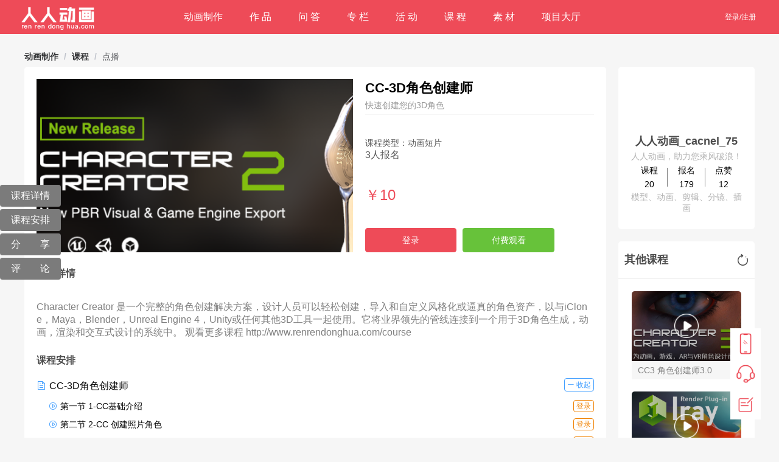

--- FILE ---
content_type: text/css; charset=utf-8
request_url: http://www.renrendonghua.com/static/css/main.0df2593c.css
body_size: 22750
content:
blockquote,body,button,code,dd,div,dl,dt,fieldset,form,h1,h2,h3,h4,h5,h6,hr,input,li,ol,p,pre,span,td,textarea,th,tr,ul{margin:0;padding:0;font-family:Helvetica Neue,Helvetica,PingFang SC,Hiragino Sans GB,Microsoft YaHei,SimSun,"sans-serif"}h1,h2,h3,h4,h5,h6{font-weight:400}table{border-collapse:collapse}td,th,tr{text-align:center}address,caption,cite,code,dfn,th,var{font-style:normal;font-weight:400}fieldset,img{border:0;display:block}ol,ul{list-style:none}del,ins{text-decoration:none}button,input,select,textarea{font-family:Helvetica Neue,Helvetica,PingFang SC,Hiragino Sans GB,Microsoft YaHei,SimSun,"sans-serif";border:none}body{background:#f6f6f6}a{color:#666;text-decoration:none}a:active{-webkit-tap-highlight-color:rgba(0,0,0,0)}*,:after,:before{-webkit-box-sizing:border-box;box-sizing:border-box}.clearfix{display:block}.clearfix:after{content:"";display:block;height:0;clear:both;visibility:hidden}* html .clearfix{height:1%}.common-dialog .el-dialog .el-dialog__header{text-align:center}.common-dialog .el-dialog .el-dialog__header .el-dialog__close{font-size:24px}.common-dialog .el-dialog .el-dialog__header .el-dialog__close:before{content:"\E78D"}.common-dialog .el-dialog .el-dialog__body{padding:10px}@media screen and (min-width:751px){.common-dialog .el-dialog{width:500px}}@media screen and (max-width:750px){.common-dialog .el-dialog{width:90%}.el-message-box__wrapper .el-message-box{width:95%}}.el-message[role=alert]{top:56px!important}.common-no-data{padding:20vh 0;background:#fff}.common-no-data .img{margin:0 auto;display:block;max-width:100%}.common-no-data .words{margin-top:10px;display:block;text-align:center;font-size:14px;color:#666}.pagintion-f{padding:0!important}.el-pagination{padding:20px 0!important}@media screen and (max-width:1024px){.el-pagination .el-pagination__jump{display:block!important;margin-top:10px}}#app{overflow-x:hidden}.quan-wrap[data-v-11d4f817]{position:fixed;z-index:1889;top:0;right:0;bottom:0;left:0;background:rgba(0,0,0,.7)}.quan-wrap .quan-top[data-v-11d4f817]{position:absolute;left:50%;bottom:50%;width:412px;margin-left:-204px;margin-bottom:-40px}.quan-wrap .quan-top .close-quan-btn[data-v-11d4f817]{position:absolute;right:-38px;top:-38px;width:38px;height:38px;background:url([data-uri]);cursor:pointer}.quan-wrap .quan-top .tit[data-v-11d4f817]{width:412px;height:126px;background:url(../../static/img/quan_top1.b563dd14.png);background-size:100% 100%}.quan-wrap .quan-top .cont[data-v-11d4f817]{width:412px;min-height:162px;padding-top:20px;background:url(../../static/img/quan_top2.78f33df0.png);background-size:100% 100%}.quan-wrap .quan-top .cont .num-dw[data-v-11d4f817]{text-align:center}.quan-wrap .quan-top .cont .num-dw .num[data-v-11d4f817]{color:#ff2600;font-size:80px;font-style:italic}.quan-wrap .quan-top .cont .num-dw .dw[data-v-11d4f817]{margin-left:5px;color:#cf2d0e;font-size:28px}.quan-wrap .quan-top .cont .fw[data-v-11d4f817]{margin:10px 0;line-height:32px;text-align:center;font-size:22px;color:#ac7057}.quan-wrap .quan-top .cont .fw .tt[data-v-11d4f817]{font-size:20px}.quan-wrap .quan-top .cont .fw .itm[data-v-11d4f817]{font-size:26px;font-weight:700}.quan-wrap .quan-top .cont .yxq[data-v-11d4f817]{text-align:center;font-size:18px;color:#ce3211}.quan-wrap .quan-bottom[data-v-11d4f817]{position:absolute;left:50%;top:50%;width:438px;height:368px;margin-left:-219px;margin-top:-64px;background:url(../../static/img/quan_bottom.10e46e58.png)}.quan-wrap .quan-bottom .use-btn[data-v-11d4f817]{position:absolute;left:59px;bottom:57px;width:320px;height:90px;line-height:90px;text-align:center;font-size:30px;color:#fff;border-radius:45px;cursor:pointer}.spe-wrap[data-v-11d4f817]{position:fixed;z-index:1888;left:0;right:0;top:0;bottom:0;display:block;background:rgba(0,0,0,.7)}.fade-enter-active[data-v-11d4f817],.fade-leave-active[data-v-11d4f817]{-webkit-transition:opacity .5s;transition:opacity .5s}.fade-enter[data-v-11d4f817],.fade-leave-to[data-v-11d4f817]{opacity:0}@media screen and (max-width:750px){.quan-wrap[data-v-11d4f817]{-webkit-transform:scale(.5);transform:scale(.5);background:none}}@media screen and (min-width:751px){.quan-wrap[data-v-11d4f817]{-webkit-transform:scale(.8);transform:scale(.8);background:none}}@media screen and (min-width:1370px){.quan-wrap[data-v-11d4f817]{-webkit-transform:scale(1);transform:scale(1);background:rgba(0,0,0,.7)}.spe-wrap[data-v-11d4f817]{display:none}}.page-filter[data-v-11d4f817]{-webkit-filter:grayscale(1);filter:grayscale(1)}.topics-list__item[data-v-5684a15b]{padding:10px;border-bottom:1px solid #999}.topics-list__item[data-v-5684a15b]:hover{background:#eee}.topics-list__item h3[data-v-5684a15b]{margin:0}.topics-list[data-v-4097a5de]{max-width:500px;margin:0 auto}.el-menu--horizontal .el-menu.el-menu--popup.el-menu--popup-bottom-start .el-menu-item[data-v-642075b9]{color:#ee4b58!important}.el-menu--horizontal .el-menu.el-menu--popup.el-menu--popup-bottom-start .el-menu-item.is-active[data-v-642075b9],.el-menu--horizontal .el-menu.el-menu--popup.el-menu--popup-bottom-start .el-menu-item[data-v-642075b9]:hover{color:#e62229!important}.el-menu--horizontal .el-menu.el-menu--popup.el-menu--popup-bottom-start .el-menu-item a[data-v-642075b9]{display:block}.el-menu--horizontal .el-menu.el-menu--popup.el-menu--popup-bottom-start .el-menu-item a[data-v-642075b9]:hover{color:#e62229}.header[data-v-642075b9]{position:fixed;z-index:1888;width:100%;height:56px;background:#ee4b58}.header .logo-h1[data-v-642075b9]{float:left;height:56px}.header .logo-h1 .logo-f .logo-img[data-v-642075b9],.header .logo-h1 .logo-f[data-v-642075b9]{display:block;height:100%}.header .rig-btns[data-v-642075b9]{float:right}.header .rig-btns .btn[data-v-642075b9]{position:relative;float:left;margin:0 8px;width:30px;height:56px}.header .rig-btns .btn .icon[data-v-642075b9]{overflow:hidden;margin:13px auto 0;width:30px;height:30px;border-radius:50%}.header .rig-btns .btn .icon .user-img[data-v-642075b9]{width:100%}.header .rig-btns .btn.upload-btn .upload-tips[data-v-642075b9]{position:absolute;right:50%;top:68px;padding:5px;margin-right:-70px;width:140px;text-align:center;word-break:keep-all;color:#fff;font-size:12px;background:#409eff;border-radius:5px}.header .rig-btns .btn.upload-btn .upload-tips[data-v-642075b9]:before{position:absolute;right:50%;top:-12px;margin-right:-6px;z-index:5;content:"";display:block;width:0;height:0;border:6px solid;border-color:transparent transparent #409eff transparent}.header .rig-btns .btn.messages-btn .mess-count[data-v-642075b9]{position:absolute;right:0;top:10px;display:block;width:16px;height:16px;line-height:16px;color:#e62229;font-size:12px;text-align:center;background:#fff;border-radius:50%}.header .rig-btns .btn.messages-btn .messages-show[data-v-642075b9]{padding-top:12px;opacity:0;position:absolute;right:0;top:56px;width:220px;-webkit-transform:scale(0);transform:scale(0);-webkit-transition:all .2s;transition:all .2s}.header .rig-btns .btn.messages-btn .messages-show[data-v-642075b9]:before{position:absolute;right:10px;top:1px;z-index:5;content:"";display:block;width:0;height:0;border:6px solid;border-color:transparent transparent #eee transparent}.header .rig-btns .btn.messages-btn .messages-show[data-v-642075b9]:after{position:absolute;right:10px;top:3px;z-index:5;content:"";display:block;width:0;height:0;border:6px solid;border-color:transparent transparent #fff transparent}.header .rig-btns .btn.messages-btn .messages-show .tabs-tit[data-v-642075b9]{overflow:hidden;position:relative;border-bottom:1px solid #ebebeb;background:#fff;-webkit-box-shadow:0 5px 5px #999;box-shadow:0 5px 5px #999;border-top:1px solid #eee;border-radius:5px 5px 0 0}.header .rig-btns .btn.messages-btn .messages-show .tabs-tit[data-v-642075b9]:after{position:absolute;left:50%;top:8px;content:"";display:block;width:1px;height:24px;background:#ebebeb}.header .rig-btns .btn.messages-btn .messages-show .tabs-tit li[data-v-642075b9]{float:left;width:50%;line-height:40px;font-size:16px;text-align:center}.header .rig-btns .btn.messages-btn .messages-show .tabs-tit li.active[data-v-642075b9]{color:#409eff}.header .rig-btns .btn.messages-btn .messages-show .tabs-content[data-v-642075b9]{position:relative;z-index:2;padding:0 10px;cursor:auto;background:#fff;-webkit-box-shadow:0 5px 10px #999;box-shadow:0 5px 10px #999;border-radius:0 0 5px 5px}.header .rig-btns .btn.messages-btn .messages-show .tabs-content .cont-item .m-item[data-v-642075b9]{padding:10px 0;font-size:14px;border-bottom:1px solid #eee}.header .rig-btns .btn.messages-btn .messages-show .tabs-content .cont-item .m-item a[data-v-642075b9]{color:#409eff}.header .rig-btns .btn.messages-btn .messages-show .to-all[data-v-642075b9]{position:relative;display:block;line-height:40px;text-align:center;background:#fff}.header .rig-btns .btn.messages-btn .messages-show .to-all a[data-v-642075b9]{font-size:14px}.header .rig-btns .btn.messages-btn:hover .messages-show[data-v-642075b9]{opacity:1;-webkit-transform:scale(1);transform:scale(1)}.header .rig-btns .btn .red-point[data-v-642075b9]{position:absolute;right:0;top:10px;display:block;width:8px;height:8px;background:red;border-radius:50%}.header .rig-btns .upload-art[data-v-642075b9],.header .rig-btns .user-list[data-v-642075b9]{float:left;margin:0 8px}.header .rig-btns .login[data-v-642075b9],.header .rig-btns .register[data-v-642075b9]{float:left;margin:0 8px;line-height:56px;font-size:12px;color:#fff}.header .rig-btns .register[data-v-642075b9]{position:relative;margin-right:0}.header .rig-btns .register[data-v-642075b9]:after{position:absolute;left:-8px;top:23px;content:"";display:block;width:1px;height:10px;background:#fff}.header .center-navmenu[data-v-642075b9]{position:absolute;left:50%;margin-left:-360px;width:720px}.header .center-navmenu .el-menu-center[data-v-642075b9]{height:56px;background:none}.header .center-navmenu .el-menu-center.el-menu.el-menu--horizontal[data-v-642075b9]{border-bottom:none!important}.header .center-navmenu .el-menu-center .el-menu-item[data-v-642075b9]{margin:0;padding:0 22px;height:56px;line-height:56px;font-size:16px;border:none!important}.header .center-navmenu .el-menu-center .el-menu-item[data-v-642075b9]:focus{background:#ee4b58!important}.header .center-navmenu .el-menu-center .el-menu-item.is-active[data-v-642075b9],.header .center-navmenu .el-menu-center .el-menu-item[data-v-642075b9]:hover{background:#e62229!important}.header .center-navmenu .el-menu-center .el-menu-item a[data-v-642075b9]{display:block}.header .center-navmenu .el-menu-center[data-v-642075b9] .el-submenu{margin:0}.header .center-navmenu .el-menu-center[data-v-642075b9] .el-submenu.is-active{background:#e62229}.header .center-navmenu .el-menu-center[data-v-642075b9] .el-submenu .el-submenu__title{padding:0 22px;height:56px!important;line-height:56px!important;font-size:16px;border:none!important}.header .center-navmenu .el-menu-center[data-v-642075b9] .el-submenu .el-submenu__title:hover{background:#e62229}.header .center-navmenu .el-menu-center[data-v-642075b9] .el-submenu .el-submenu__title a,.header .center-navmenu .el-menu-center[data-v-642075b9] .el-submenu .el-submenu__title i.el-submenu__icon-arrow.el-icon-arrow-down{display:inline-block;color:#fff}.header .mobile-side-navmenu[data-v-642075b9]{position:fixed;z-index:100000;left:0;top:0;width:200px;height:100vh;background:#404e67}.header .mobile-side-navmenu .el-menu-side[data-v-642075b9]{position:relative;z-index:200;width:100%;height:100%;background:#404e67;border-right:none}.header .mobile-side-navmenu .el-menu-side[data-v-642075b9] .el-menu-item{color:#fff}.header .mobile-side-navmenu .el-menu-side[data-v-642075b9] .el-menu-item i{color:inherit!important}.header .mobile-side-navmenu .el-menu-side[data-v-642075b9] .el-menu-item.is-active{background:#38445a;color:#409eff}.header .mobile-side-navmenu .el-menu-side[data-v-642075b9] .el-menu-item:focus,.header .mobile-side-navmenu .el-menu-side[data-v-642075b9] .el-menu-item:hover{background:#38445a}.header .mobile-side-navmenu .el-menu-side[data-v-642075b9] .el-menu-item a{display:block}.header .mobile-side-navmenu .el-menu-side[data-v-642075b9] .el-submenu .el-submenu__title{color:#fff}.header .mobile-side-navmenu .el-menu-side[data-v-642075b9] .el-submenu .el-submenu__title i{color:inherit!important}.header .mobile-side-navmenu .el-menu-side[data-v-642075b9] .el-submenu .el-submenu__title .add-link{margin-left:5px;color:#fff}.header .mobile-side-navmenu .el-menu-side[data-v-642075b9] .el-submenu .el-submenu__title:hover{background:#38445a}.header .mobile-side-navmenu .el-menu-side[data-v-642075b9] .el-submenu .el-menu{background:none}.header .mobile-side-navmenu .el-menu-side[data-v-642075b9] .el-submenu .el-menu .el-menu-item-group .el-menu-item-group__title{padding:0}.header .mobile-side-navmenu .el-menu-side a[data-v-642075b9]{color:#fff}.header .side-mask[data-v-642075b9]{position:fixed;z-index:99999;left:0;top:0;width:100vw;height:100vh;background:rgba(0,0,0,.5)}.header .side-nav-btn[data-v-642075b9]{position:fixed;left:0;top:50%;margin-top:-22px;width:44px;height:44px;line-height:44px;text-align:center;background:#fff;border-radius:0 10px 10px 0;-webkit-box-shadow:0 0 5px #999;box-shadow:0 0 5px #999}@media screen and (max-width:750px){.header[data-v-642075b9]{padding:0 5px!important}.header .rig-btns .btn[data-v-642075b9]{margin:0}}@media screen and (min-width:751px){.header[data-v-642075b9]{padding:0 50px}}@media screen and (max-width:999px){.header .center-navmenu[data-v-642075b9]{display:none}.header .mobile-side-navmenu[data-v-642075b9],.header .side-nav-btn[data-v-642075b9]{display:block}}@media screen and (min-width:1000px){.header[data-v-642075b9]{padding:0 100px}.header .center-navmenu[data-v-642075b9]{display:block}.header .mobile-side-navmenu[data-v-642075b9],.header .side-nav-btn[data-v-642075b9]{display:none}}@media screen and (max-width:1300px){.header[data-v-642075b9]{padding:0 30px}}.g-fade-enter[data-v-642075b9],.g-fade-leave-to[data-v-642075b9]{opacity:0}.g-fade-enter-active[data-v-642075b9],.g-fade-leave-active[data-v-642075b9]{-webkit-transition:opacity .3s;transition:opacity .3s}.g-slide-nav-enter[data-v-642075b9],.g-slide-nav-leave-to[data-v-642075b9]{-webkit-transform:translateX(-200px);transform:translateX(-200px)}.g-slide-nav-enter-active[data-v-642075b9],.g-slide-nav-leave-active[data-v-642075b9]{-webkit-transition:-webkit-transform .3s;transition:-webkit-transform .3s;transition:transform .3s;transition:transform .3s,-webkit-transform .3s}.side-qr-list[data-v-642075b9]{margin-top:10px}.side-qr-list .qr-item[data-v-642075b9]{float:left;width:50%}.side-qr-list .qr-item img[data-v-642075b9]{display:block;width:90%;margin:0 auto}.side-qr-list .qr-item .tit[data-v-642075b9]{margin-top:5px;text-align:center}.chat-wrap[data-v-6af1cc66]{width:100%;height:100%}.side-wrap-popper-class{width:auto;padding:20px}.side-wrap-popper-class .side-qr-list .qr-item{float:left;width:130px;margin:0 10px}.side-wrap-popper-class .side-qr-list .qr-item img{width:100%}.side-wrap-popper-class .side-qr-list .qr-item p.tit{line-height:20px;font-size:14px;font-weight:700;text-align:center}.side-wrap-popper-class.chat-wrapper{padding:2px!important}.phone-chat-wrapper .el-dialog__header{position:absolute;z-index:1;width:100%}.phone-chat-wrapper .el-dialog__header .el-dialog__close{color:#fff}.phone-chat-wrapper .el-dialog__body{height:100vh;padding:5px}.footer[data-v-cc8e1150]{overflow:hidden;width:100%;color:#8b8b8b;font-size:14px;background:#252525}.footer .foot-cont[data-v-cc8e1150]{display:-webkit-box;display:-ms-flexbox;display:flex;padding:40px 0;margin:0 auto}.footer .foot-cont .logo-f[data-v-cc8e1150]{display:block;height:56px}.footer .foot-cont .logo-f img[data-v-cc8e1150]{display:block;height:100%}.footer .foot-cont .infoes[data-v-cc8e1150]{-webkit-box-flex:1;-ms-flex:1;flex:1}.footer .foot-cont .infoes .nav[data-v-cc8e1150]{padding-bottom:15px}.footer .foot-cont .infoes .nav li[data-v-cc8e1150]{position:relative;float:left;padding:0 35px;line-height:24px;font-size:16px}.footer .foot-cont .infoes .nav li a[data-v-cc8e1150]{color:#8b8b8b}.footer .foot-cont .infoes .nav li[data-v-cc8e1150]:after{position:absolute;right:0;top:0;content:"/";display:block;line-height:24px;font-size:18px}.footer .foot-cont .infoes .nav li[data-v-cc8e1150]:first-child{padding-left:0}.footer .foot-cont .infoes .nav li[data-v-cc8e1150]:last-child:after{display:none}.footer .foot-cont .infoes .line-through[data-v-cc8e1150]{position:relative}.footer .foot-cont .infoes .line-through[data-v-cc8e1150]:after{position:absolute;content:"";display:block;width:100vw;height:1px;background:#575757}.footer .foot-cont .infoes .line-through .back-top[data-v-cc8e1150]{position:absolute;z-index:1;top:-52px;cursor:pointer}.footer .foot-cont .infoes .back-top-new[data-v-cc8e1150]{position:fixed;z-index:1;right:50%;bottom:100px;width:40px;cursor:pointer}.footer .foot-cont .infoes .contact-links[data-v-cc8e1150]{padding-top:40px}.footer .foot-cont .infoes .contact-links .item[data-v-cc8e1150]{float:left;width:30%;margin-top:10px}.footer .foot-cont .infoes .contact-links .item .tit[data-v-cc8e1150]{font-size:15px}.footer .foot-cont .infoes .contact-links .item p[data-v-cc8e1150]{margin-top:10px;font-size:12px;color:#717171}.footer .foot-cont .infoes .contact-links .item.qrs[data-v-cc8e1150]{width:35%;margin-top:0}.footer .foot-cont .infoes .contact-links .item.qrs .qr-itm[data-v-cc8e1150]{float:left;width:30%;margin-right:10%}.footer .foot-cont .infoes .contact-links .item.qrs .qr-itm[data-v-cc8e1150]:last-child{margin-right:0}.footer .foot-cont .infoes .contact-links .item.qrs .qr-itm img[data-v-cc8e1150]{width:100%}.footer .foot-cont .infoes .contact-links .item.qrs .qr-itm .qr-t[data-v-cc8e1150]{margin-top:5px;font-size:14px;text-align:center}.footer .beian[data-v-cc8e1150]{padding:15px 0;line-height:25px;text-align:center;background:#1c1c1c}.footer .beian .item[data-v-cc8e1150]{margin-right:20px;font-size:14px}.footer .beian .item[data-v-cc8e1150]:hover{text-decoration:underline}.footer .beian .item[data-v-cc8e1150]:last-child{margin-right:0}.footer .new-side-btns[data-v-cc8e1150]{position:fixed;z-index:5;right:30px;bottom:30px;background:#fff}.footer .new-side-btns .side-item[data-v-cc8e1150]{display:block;width:50px;height:50px;background-repeat:no-repeat;background-position:50%;background-size:70%;cursor:pointer}.footer .new-side-btns .side-item.qr[data-v-cc8e1150]{background-image:url([data-uri])}.footer .new-side-btns .side-item.idea[data-v-cc8e1150]{background-image:url([data-uri])}.footer .new-side-btns .side-item.top[data-v-cc8e1150]{background-image:url([data-uri])}.footer .new-side-btns .side-item.serve[data-v-cc8e1150]{background-image:url(../../static/img/side_icon_04_active.d83f74ed.png)}.footer .new-side-btns .side-item[data-v-cc8e1150]:hover{background-color:#ec424e}.footer .new-side-btns .side-item:hover.qr[data-v-cc8e1150]{background-image:url([data-uri])}.footer .new-side-btns .side-item:hover.idea[data-v-cc8e1150]{background-image:url([data-uri])}.footer .new-side-btns .side-item:hover.top[data-v-cc8e1150]{background-image:url([data-uri])}.footer .new-side-btns .side-item:hover.serve[data-v-cc8e1150]{background-image:url([data-uri])}.fade-enter-active[data-v-cc8e1150],.fade-leave-active[data-v-cc8e1150]{-webkit-transition:opacity .5s;transition:opacity .5s}.fade-enter[data-v-cc8e1150],.fade-leave-to[data-v-cc8e1150]{opacity:0}.contact-serve-wrap[data-v-cc8e1150]{width:300px;height:500px}@media screen and (max-width:750px){.footer[data-v-cc8e1150]{padding:0 10px}.footer .foot-cont[data-v-cc8e1150]{-webkit-box-orient:vertical;-webkit-box-direction:normal;-ms-flex-direction:column;flex-direction:column}.footer .foot-cont .logo-f[data-v-cc8e1150]{margin-bottom:20px}.footer .foot-cont .logo-f img[data-v-cc8e1150]{margin:0 auto}.footer .foot-cont .infoes[data-v-cc8e1150]{margin-left:0}.footer .foot-cont .infoes .nav[data-v-cc8e1150]{text-align:center;font-size:0}.footer .foot-cont .infoes .nav li[data-v-cc8e1150]{float:none;display:inline-block;padding:0 10px}.footer .foot-cont .infoes .nav li[data-v-cc8e1150]:after{right:-3px}.footer .foot-cont .infoes .line-through[data-v-cc8e1150]:after{width:100%}.footer .foot-cont .infoes .line-through .back-top[data-v-cc8e1150]{right:10px}.footer .foot-cont .infoes .back-top-new[data-v-cc8e1150]{margin:0;right:10px;bottom:10px}.footer .foot-cont .infoes .contact-links[data-v-cc8e1150]{padding-top:10px}.footer .foot-cont .infoes .contact-links .item[data-v-cc8e1150]{width:100%;padding-left:40px;margin-top:0;margin-bottom:20px}.footer .foot-cont .infoes .contact-links .item[data-v-cc8e1150]:last-child{margin-bottom:0}.footer .foot-cont .infoes .contact-links .item .tit[data-v-cc8e1150]{font-size:14px}.footer .foot-cont .infoes .contact-links .item .tit span[data-v-cc8e1150]:last-child{display:none}.footer .foot-cont .infoes .contact-links .item.qrs[data-v-cc8e1150]{width:100%;padding-right:40px}.footer .new-side-btns[data-v-cc8e1150]{right:10px;bottom:10px;-webkit-box-shadow:0 0 5px 0 #ccc;box-shadow:0 0 5px 0 #ccc}}@media screen and (min-width:751px){.footer .foot-cont[data-v-cc8e1150]{width:700px}.footer .foot-cont .infoes[data-v-cc8e1150]{margin-left:30px}.footer .foot-cont .infoes .line-through .back-top[data-v-cc8e1150]{right:0}.footer .foot-cont .infoes .back-top-new[data-v-cc8e1150]{margin-right:-250px}}@media screen and (min-width:1024px){.footer .foot-cont[data-v-cc8e1150]{width:1000px}.footer .foot-cont .infoes[data-v-cc8e1150]{margin-left:50px}.footer .foot-cont .infoes .line-through .back-top[data-v-cc8e1150]{right:50px}.footer .foot-cont .infoes .back-top-new[data-v-cc8e1150]{margin-right:-400px}}@media screen and (min-width:1250px){.footer .foot-cont[data-v-cc8e1150]{width:1200px}.footer .foot-cont .infoes .line-through .back-top[data-v-cc8e1150]{right:100px}.footer .foot-cont .infoes .back-top-new[data-v-cc8e1150]{margin-right:-500px}}.login-register[data-v-3c0d92f6]{display:-webkit-box;display:-ms-flexbox;display:flex;-webkit-box-pack:center;-ms-flex-pack:center;justify-content:center;-webkit-box-align:center;-ms-flex-align:center;align-items:center;width:100vw;height:100vh;background-image:url(../../static/img/login_bg.32ef3455.jpg);background-repeat:no-repeat;background-size:cover;background-position:50%}.login-register .form-ipt[data-v-3c0d92f6]{position:relative;width:500px;background:#fff}.login-register .form-ipt .logo[data-v-3c0d92f6]{position:absolute;top:-100px;margin:0;width:100%;height:80px;text-align:center}.login-register .form-ipt .logo a[data-v-3c0d92f6]{display:inline-block;height:100%}.login-register .form-ipt .logo a img[data-v-3c0d92f6]{display:block;height:100%}.login-register .form-ipt .form-title[data-v-3c0d92f6]{position:relative;height:70px;line-height:70px;color:#fff;font-size:24px;text-align:center;background:#ee4b58}.login-register .form-ipt .form-title .close-btn[data-v-3c0d92f6]{position:absolute;right:10px;top:0;line-height:40px;cursor:pointer}.login-register .form-ipt .form-title .close-btn[data-v-3c0d92f6]:hover{color:#409eff}.login-register .form-ipt .form-cont[data-v-3c0d92f6]{padding:20px 50px}.login-register .form-ipt .form-cont[data-v-3c0d92f6] .el-select .el-input{min-width:150px}.login-register .form-ipt .form-cont[data-v-3c0d92f6] .el-input input{height:40px;background:#f5f7fa}.login-register .form-ipt .form-cont .no-register[data-v-3c0d92f6]{padding:0 15px;margin-bottom:20px;line-height:38px;color:#434343;font-size:14px;background:#fdd5d5;border:1px solid #da0404;border-radius:4px}.login-register .form-ipt .form-cont .no-register i[data-v-3c0d92f6]{color:red}.login-register .form-ipt .form-cont .no-register a[data-v-3c0d92f6]{color:#3a59f6}.login-register .form-ipt .form-cont .form-item[data-v-3c0d92f6]{display:-webkit-box;display:-ms-flexbox;display:flex;margin-top:20px}.login-register .form-ipt .form-cont .form-item .left-ipt[data-v-3c0d92f6]{-webkit-box-flex:1;-ms-flex:1;flex:1}.login-register .form-ipt .form-cont .form-item .right-btn[data-v-3c0d92f6]{margin-left:10px;-webkit-box-flex:0;-ms-flex:0 0 150px;flex:0 0 150px;width:150px;height:40px}.login-register .form-ipt .form-cont .agree[data-v-3c0d92f6]{margin-top:10px;font-size:12px}.login-register .form-ipt .form-cont .agree[data-v-3c0d92f6] .el-checkbox__label{font-size:12px}.login-register .form-ipt .form-cont .agree .xieyi[data-v-3c0d92f6]{color:#3a59f6}.login-register .form-ipt .form-cont .left-right-two[data-v-3c0d92f6]{margin-top:10px;display:-webkit-box;display:-ms-flexbox;display:flex;-webkit-box-pack:justify;-ms-flex-pack:justify;justify-content:space-between}.login-register .form-ipt .form-cont .left-right-two a[data-v-3c0d92f6]{color:#8d8d8d;font-size:12px;text-decoration:none}.login-register .form-ipt .form-cont .left-right-two a.blue[data-v-3c0d92f6]{color:#3e58f5}.login-register .form-ipt .form-cont .left-right-two .right a[data-v-3c0d92f6]{margin-left:10px}.login-register .form-ipt .form-cont .login-btn[data-v-3c0d92f6]{margin-top:20px;text-align:center}.login-register .form-ipt .form-cont .login-btn .btn[data-v-3c0d92f6]{width:200px;height:40px;background:#f5f7fa}.login-register .form-ipt .form-cont .login-btn .newbtn[data-v-3c0d92f6]{width:100%;height:auto;color:#fff;font-size:24px;font-weight:700;background:#ee4b58}.login-register .form-ipt .form-cont .back-index[data-v-3c0d92f6]{margin-top:20px;text-align:right}.login-register .form-ipt .form-cont .back-index a[data-v-3c0d92f6]{color:#999;font-size:12px}.login-register .form-ipt .form-cont .no-pass[data-v-3c0d92f6]{margin-top:10px;text-align:right;font-size:12px;color:#959595}.login-register .form-ipt .form-cont .no-pass a[data-v-3c0d92f6]{color:#3a59f6;font-size:12px;text-decoration:none}.login-register .form-ipt .form-cont .sanfang[data-v-3c0d92f6]{margin-top:20px}.login-register .form-ipt .form-cont .sanfang .tit[data-v-3c0d92f6]{position:relative;font-size:12px;line-height:25px;text-align:center}.login-register .form-ipt .form-cont .sanfang .tit[data-v-3c0d92f6]:after{position:absolute;top:13px;content:"";display:block;width:100%;height:1px;background:#bfbfbf}.login-register .form-ipt .form-cont .sanfang .tit span[data-v-3c0d92f6]{position:relative;z-index:2;display:inline-block;padding:0 10px;background:#fff}.login-register .form-ipt .form-cont .sanfang .list[data-v-3c0d92f6]{margin-top:20px;padding:0;font-size:0;text-align:center}.login-register .form-ipt .form-cont .sanfang .list .item[data-v-3c0d92f6]{display:inline-block;margin:0 30px;width:30px;height:30px;background-size:90% 90%;background-position:50%;background-repeat:no-repeat;cursor:pointer}.login-register .form-ipt .form-cont .sanfang .list .item.qq[data-v-3c0d92f6]{background-image:url([data-uri])}.login-register .form-ipt .form-cont .sanfang .list .item.qq[data-v-3c0d92f6]:hover{background-image:url([data-uri])}.login-register .form-ipt .form-cont .sanfang .list .item.wechat[data-v-3c0d92f6]{background-image:url([data-uri])}.login-register .form-ipt .form-cont .sanfang .list .item.wechat[data-v-3c0d92f6]:hover{background-image:url([data-uri])}.login-register .form-ipt .form-cont .sanfang .list .item.weibo[data-v-3c0d92f6]{background-image:url([data-uri])}.login-register .form-ipt .form-cont .sanfang .list .item.weibo[data-v-3c0d92f6]:hover{background-image:url([data-uri])}@media screen and (max-width:750px){.login-register .form-ipt[data-v-3c0d92f6]{width:95%}.login-register .form-ipt .form-cont[data-v-3c0d92f6]{padding:20px}.login-register .form-ipt .form-cont[data-v-3c0d92f6] .el-select .el-input{min-width:100px}.login-register .form-ipt .form-cont .form-item .right-btn[data-v-3c0d92f6]{-webkit-box-flex:0;-ms-flex:0 0 100px;flex:0 0 100px;width:100px}.login-register .back-index[data-v-3c0d92f6]{right:2.5%;bottom:10px}}.dia-login[data-v-3c0d92f6]{position:fixed;left:0;top:0;width:100vw;height:100vh;z-index:1889}.dia-login .mask-all[data-v-3c0d92f6]{position:absolute;left:0;top:0;width:100%;height:100%;background:rgba(0,0,0,.5)}.dia-login .login-cont.login-register[data-v-3c0d92f6]{background:none}.fade-enter-active[data-v-3c0d92f6],.fade-leave-active[data-v-3c0d92f6]{-webkit-transition:opacity .5s;transition:opacity .5s}.fade-enter[data-v-3c0d92f6],.fade-leave-to[data-v-3c0d92f6]{opacity:0}
/*# sourceMappingURL=main.0df2593c.css.map */

--- FILE ---
content_type: text/css; charset=utf-8
request_url: http://www.renrendonghua.com/static/css/chunk-5a3f67b7.efb2530b.css
body_size: 3116
content:
.top-info[data-v-2f743ab9]{padding:20px}.top-info .video-wrap[data-v-2f743ab9]{position:relative;background-size:cover}.top-info .video-wrap .mask-all[data-v-2f743ab9]{position:absolute;left:0;right:0;top:0;bottom:0;display:block;width:100%;height:100%;background-color:rgba(0,0,0,.5);background-image:url([data-uri]);background-position:50%;background-repeat:no-repeat;background-size:40px 40px}.top-info .infoma .tit-jj .tit[data-v-2f743ab9]{color:#000;font-weight:700}.top-info .infoma .tit-jj .jianjie[data-v-2f743ab9]{margin-top:5px;color:#999;font-size:14px}.top-info .infoma .more-info[data-v-2f743ab9]{color:#575757;font-size:14px}.top-info .infoma .more-info .time[data-v-2f743ab9]{margin:5px 0}.top-info .infoma .more-info .much[data-v-2f743ab9]{font-size:16px}.top-info .infoma .price[data-v-2f743ab9]{color:#ee4b58}.top-info .infoma .price .old-price[data-v-2f743ab9]{margin-left:5px;color:#bababa;text-decoration:line-through}.top-info .infoma .acti-time[data-v-2f743ab9]{color:#ee4b58;font-size:14px}.top-info .infoma .btns .btn[data-v-2f743ab9]{width:40%}.course-detail .title[data-v-2f743ab9]{margin-bottom:10px;line-height:30px;color:#4c4c4c;font-size:16px;font-weight:700}.course-detail .detail-cont[data-v-2f743ab9]{color:#7f7f7f;word-break:break-all}.course-list-duo[data-v-2f743ab9]{padding:20px;padding-top:0}.course-list-duo .f-title[data-v-2f743ab9]{margin-bottom:10px;line-height:30px;color:#4c4c4c;font-size:16px;font-weight:700}.course-list-duo[data-v-2f743ab9] .list-item{border-bottom:1px solid #f3f3f3}.course-list-duo[data-v-2f743ab9] .list-item .list-tit{position:relative;overflow:hidden;text-overflow:ellipsis;white-space:nowrap;padding:6px 0;padding-right:50px;height:30px;line-height:22px;font-size:16px}.course-list-duo[data-v-2f743ab9] .list-item .list-tit .zhang-icon{margin-right:5px;color:#409eff}.course-list-duo[data-v-2f743ab9] .list-item .list-tit .zhang-tit:hover{color:#409eff}.course-list-duo[data-v-2f743ab9] .list-item .list-tit .rig-btn{position:absolute;right:0;top:4px;padding:0 4px;line-height:20px;color:#409eff;font-size:12px;border:1px solid #409eff;border-radius:4px;cursor:pointer;-webkit-box-sizing:border-box;box-sizing:border-box}.course-list-duo[data-v-2f743ab9] .list-item .list-jie li{position:relative;overflow:hidden;text-overflow:ellipsis;white-space:nowrap;padding-left:20px;padding-right:50px;margin:10px 0;font-size:14px;line-height:20px}.course-list-duo[data-v-2f743ab9] .list-item .list-jie li .jie-icon{margin-right:5px;color:#409eff}.course-list-duo[data-v-2f743ab9] .list-item .list-jie li .jie-tit:hover{color:#409eff}.course-list-duo[data-v-2f743ab9] .list-item .list-jie li .rig-btn{position:absolute;right:0;top:0;padding:0 4px;color:#f08304;font-size:12px;line-height:18px;border:1px solid #f08304;border-radius:4px;cursor:pointer}.right-side-btns[data-v-2f743ab9]{position:fixed;z-index:5;top:50%;margin-top:-60px;width:100px}.right-side-btns li[data-v-2f743ab9]{margin:4px 0;padding:5px 0;height:36px;line-height:26px;text-align:center;color:#fff;font-size:16px;background:#7b7b7b;border-radius:4px;cursor:pointer}@media screen and (max-width:750px){.top-info[data-v-2f743ab9]{padding:10px}.course-list-duo[data-v-2f743ab9]{padding-left:10px;padding-right:10px}.right-side-btns[data-v-2f743ab9]{width:70px}.right-side-btns li[data-v-2f743ab9]{padding:0;height:26px;font-size:12px}}@media screen and (max-width:1023px){.top-info .video-wrap[data-v-2f743ab9]{padding-bottom:54.8%;width:100%;height:0}.top-info .infoma[data-v-2f743ab9]{margin-top:5px}.top-info .infoma .tit-jj .tit[data-v-2f743ab9]{font-size:18px}.top-info .infoma .more-info[data-v-2f743ab9]{margin:5px 0}.top-info .infoma .price[data-v-2f743ab9]{margin:5px 0;font-size:18px}.top-info .infoma .price .old-price[data-v-2f743ab9]{font-size:14px}.top-info .infoma .btns[data-v-2f743ab9]{margin-top:5px}.course-detail .title[data-v-2f743ab9]{padding-left:10px;padding-right:10px}.course-detail .detail-cont[data-v-2f743ab9]{padding:10px}}@media screen and (min-width:1024px){.top-info[data-v-2f743ab9]{display:-webkit-box;display:-ms-flexbox;display:flex}.top-info .video-wrap[data-v-2f743ab9]{-webkit-box-flex:0;-ms-flex:0 0 400px;flex:0 0 400px;width:400px;height:220px}.top-info .infoma[data-v-2f743ab9]{-webkit-box-flex:1;-ms-flex:1;flex:1;display:-webkit-box;display:-ms-flexbox;display:flex;-webkit-box-orient:vertical;-webkit-box-direction:normal;-ms-flex-direction:column;flex-direction:column;-webkit-box-pack:justify;-ms-flex-pack:justify;justify-content:space-between;margin-left:10px}.top-info .infoma .tit-jj[data-v-2f743ab9]{border-bottom:1px solid #f6f6f6}.top-info .infoma .tit-jj .tit[data-v-2f743ab9]{font-size:18px}.top-info .infoma .tit-jj .jianjie[data-v-2f743ab9]{padding-bottom:5px}.top-info .infoma .price[data-v-2f743ab9]{font-size:18px}.top-info .infoma .price .old-price[data-v-2f743ab9]{font-size:16px}.course-detail .title[data-v-2f743ab9]{padding-left:20px;padding-right:20px}.course-detail .detail-cont[data-v-2f743ab9]{padding:20px}}@media screen and (max-width:1249px){.right-side-btns[data-v-2f743ab9]{right:0}}@media screen and (min-width:1250px){.top-info .video-wrap[data-v-2f743ab9]{-webkit-box-flex:0;-ms-flex:0 0 520px;flex:0 0 520px;width:520px;height:285px}.top-info .infoma[data-v-2f743ab9]{margin-left:20px}.top-info .infoma .tit-jj .tit[data-v-2f743ab9]{font-size:22px}.top-info .infoma .price[data-v-2f743ab9]{font-size:24px}.right-side-btns[data-v-2f743ab9]{left:0}}@media screen and (min-width:1400px){.right-side-btns[data-v-2f743ab9]{right:50%;left:inherit;margin-right:600px}}.page-course-detail[data-v-2f743ab9]{padding-top:56px}@media screen and (max-width:750px){.right-side-btns[data-v-2f743ab9]{display:none}}
/*# sourceMappingURL=chunk-5a3f67b7.efb2530b.css.map */

--- FILE ---
content_type: text/css; charset=utf-8
request_url: http://www.renrendonghua.com/static/css/reset.css
body_size: 1058
content:
@charset "utf-8";

/*====================== RESET START ===================*/
body, div, dl, dt, dd, ul, ol, li, h1, h2, h3, h4, h5, h6, 
hr, pre, code, form, input, button, fieldset, textarea, p, blockquote, tr, th, td,span{
	margin: 0; 
	padding: 0;
	font-family: "Helvetica Neue", "Helvetica", "PingFang SC", "Hiragino Sans GB", "Microsoft YaHei", "SimSun", "sans-serif";
}

h1, h2, h3, h4, h5, h6 { font-weight: normal }

table { 
	border-collapse: collapse;
}
tr,th,td{ 
	text-align:center;
}
address, caption, cite, code, dfn, th, var { 
	font-style: normal; 
	font-weight: normal; 
}

fieldset, img { 
	border: 0;
	display:block; 
}

ol, ul { list-style: none }
del, ins { text-decoration: none }

input, button, textarea, select { 
	font-family: "Helvetica Neue", "Helvetica", "PingFang SC", "Hiragino Sans GB", "Microsoft YaHei", "SimSun", "sans-serif";
	border:none;
}
body{
	background: #f6f6f6;
}
a{
	color:#666;
	text-decoration: none;
}
a:active{
	-webkit-tap-highlight-color: rgba(0, 0, 0, 0);
}
/*======================= RESET END =====================*/

/*================ ALL TAG USE IE BOX MODEL =============*/
*, 
*:after, 
*:before { 
	-webkit-box-sizing: border-box; 
	   -moz-box-sizing: border-box; 
	        box-sizing: border-box; 
}
/*================ ALL TAG USE IE BOX MODEL =============*/

/*===================== CLEARFIX START ==================*/
.clearfix { 
	display: block; 
}
.clearfix:after { 
	content: ""; 
	display: block; 
	height: 0; 
	clear: both; 
	visibility: hidden;
}
* html .clearfix {
	height: 1%; 
}
/*====================== CLEARFIX END ===================*/

/* el-dialog */
.common-dialog .el-dialog .el-dialog__header{
	text-align: center;
}
.common-dialog .el-dialog .el-dialog__header .el-dialog__close{
	font-size: 24px;
}
.common-dialog .el-dialog .el-dialog__header .el-dialog__close:before{
	content: "\e78d";
}
.common-dialog .el-dialog .el-dialog__body{
	padding: 10px;
}
@media screen and (min-width: 751px) {
	.common-dialog .el-dialog{
		width: 500px;
	}
}

@media screen and (max-width: 750px) {
	.common-dialog .el-dialog{
		width: 90%;
	}
	.el-message-box__wrapper .el-message-box{
    width: 95%;
  }
}
.el-message[role="alert"]{
	top: 56px !important;
}
/* no-data */
.common-no-data{
	padding: 20vh 0;
	background: #fff;
}
.common-no-data .img{
	margin: 0 auto;
	display: block;
	max-width: 100%;
}
.common-no-data .words{
	margin-top: 10px;
	display: block;
	text-align: center;
	font-size: 14px;
	color: #666;
}

.pagintion-f{
	padding: 0 !important;
}
.el-pagination {
	padding: 20px 0 !important;
}
@media screen and (max-width: 1024px) {
	.el-pagination .el-pagination__jump{
		display: block !important;
		margin-top: 10px;
	}
}

--- FILE ---
content_type: text/css; charset=utf-8
request_url: http://www.renrendonghua.com/static/css/chunk-7722fde9.cbdc9636.css
body_size: 47549
content:
.left-right-content.no-fir .c-left .pro-work-item>.item-infoes{margin-left:0}.left-right-content.que{margin-top:50px!important}.left-right-content .c-right{width:224px}.left-right-content .c-right .one-item{margin-bottom:20px;background:#fff;border-radius:5px}.left-right-content .c-right .one-item .one-title{position:relative;padding:0 10px;line-height:60px;color:#4c4c4c;font-size:18px;font-weight:700;border-bottom:2px solid #f3f3f3}.left-right-content .c-right .one-item .one-title i.shuaxin{position:absolute;right:10px;top:20px;width:20px;height:20px;background-image:url([data-uri]);background-size:100% 100%;cursor:pointer}.left-right-content .c-right .one-item .one-title i.shuaxin:before{display:none}.left-right-content .c-right .one-item .one-title i.shuaxin.n-shua{background:none}.left-right-content .c-right .one-item .one-title i.shuaxin.n-shua:before{display:block}.left-right-content .c-right .one-item .user-list{padding:0 22px 36px;margin-top:-10px}.left-right-content .c-right .one-item .user-list .dv-user{float:left;margin-top:20px;padding-top:20px;padding-right:4px;padding-left:4px;width:50%;border-top:1px solid #f3f3f3}.left-right-content .c-right .one-item .user-list .dv-user:first-child,.left-right-content .c-right .one-item .user-list .dv-user:nth-child(2){border-top:none}.left-right-content .c-right .one-item .user-list .dv-user .u-head{position:relative;margin:0 auto;width:50px}.left-right-content .c-right .one-item .user-list .dv-user .u-head .avatar-f{overflow:hidden;display:block;margin:0 auto;padding-bottom:100%;width:100%;height:0;border-radius:50%}.left-right-content .c-right .one-item .user-list .dv-user .u-head .avatar-f img{width:100%}.left-right-content .c-right .one-item .user-list .dv-user .u-head .zt{position:absolute;right:0;top:0;width:20px;height:20px;line-height:20px;text-align:center;color:#fff;font-size:12px;font-weight:700;background:red;border-radius:50%}.left-right-content .c-right .one-item .user-list .dv-user .u-head .bs{position:absolute;right:-5px;bottom:-5px;width:20px;height:20px;background-position:50%;background-repeat:no-repeat}.left-right-content .c-right .one-item .user-list .dv-user .u-head .bs.zs{background-image:url([data-uri])}.left-right-content .c-right .one-item .user-list .dv-user .u-head .bs.yx{background-image:url([data-uri])}.left-right-content .c-right .one-item .user-list .dv-user .u-head .bs.hy{background-image:url([data-uri])}.left-right-content .c-right .one-item .user-list .dv-user .tag,.left-right-content .c-right .one-item .user-list .dv-user .user-name{overflow:hidden;text-overflow:ellipsis;white-space:nowrap;text-align:center;font-size:14px}.left-right-content .c-right .one-item .user-list .dv-user .user-name{margin:5px 0 2px;height:20px;color:#4c4c4c}.left-right-content .c-right .one-item .user-list .dv-user .tag{height:16px;color:#b2b2b2}.left-right-content .c-right .one-item .user-list.three{padding-right:5px;padding-left:5px}.left-right-content .c-right .one-item .user-list.three .dv-user{width:33.3333%}.left-right-content .c-right .one-item .user-list.three .dv-user:nth-child(3){border-top:none}.left-right-content .c-right .one-item .works-list{padding:20px 22px}.left-right-content .c-right .one-item .works-list .item{display:block;overflow:hidden;margin-bottom:20px;background:#f6f6f6;border-radius:5px 5px 0 0}.left-right-content .c-right .one-item .works-list .item:last-child{margin-bottom:0}.left-right-content .c-right .one-item .works-list .item .work-img-f{position:relative}.left-right-content .c-right .one-item .works-list .item .work-img-f img{display:block;width:100%}.left-right-content .c-right .one-item .works-list .item .work-img-f .mask{position:absolute;left:0;top:0;width:100%;height:100%;background:rgba(0,0,0,.2);display:-webkit-box;display:-ms-flexbox;display:flex;-webkit-box-pack:center;-ms-flex-pack:center;justify-content:center;-webkit-box-align:center;-ms-flex-align:center;align-items:center}.left-right-content .c-right .one-item .works-list .item .work-img-f .mask .play-icon{width:40px;height:40px;background-image:url([data-uri]);background-repeat:no-repeat;background-size:100% 100%}.left-right-content .c-right .one-item .works-list .item .work-img-f .mask .play-icon:before{display:none}.left-right-content .c-right .one-item .works-list .item .work-title{padding:0 10px;overflow:hidden;text-overflow:ellipsis;white-space:nowrap;color:grey;font-size:14px;line-height:30px}.left-right-content .c-right .one-item .works-list .item .price-author{margin-top:4px;line-height:24px;background:#fff}.left-right-content .c-right .one-item .works-list .item .price-author .c-price{float:left;width:50px;font-size:14px;color:#ee4b58;font-weight:700}.left-right-content .c-right .one-item .works-list .item .price-author .author{display:block;overflow:hidden;text-overflow:ellipsis;white-space:nowrap;margin-left:55px;font-size:14px;text-align:right}.left-right-content .c-right .one-item .detail-userinfo{padding:20px}.left-right-content .c-right .one-item .detail-userinfo .avatar-f{overflow:hidden;margin:0 auto;display:block;width:80px;height:80px;border-radius:50%}.left-right-content .c-right .one-item .detail-userinfo .avatar-f img{width:100%}.left-right-content .c-right .one-item .detail-userinfo .user-name{margin:10px 0 5px;overflow:hidden;text-overflow:ellipsis;white-space:nowrap;font-weight:700;text-align:center}.left-right-content .c-right .one-item .detail-userinfo .user-name a{color:#4c4c4c;font-size:18px}.left-right-content .c-right .one-item .detail-userinfo .chenghao,.left-right-content .c-right .one-item .detail-userinfo .qianming{margin:5px 0;color:#b2b2b2;font-size:14px;text-align:center}.left-right-content .c-right .one-item .detail-userinfo .btns{margin:20px 0;text-align:center}.left-right-content .c-right .one-item .detail-userinfo .much-list li{position:relative;float:left;width:25%;font-size:14px;text-align:center}.left-right-content .c-right .one-item .detail-userinfo .much-list li:after{position:absolute;right:0;top:10%;content:"";display:block;width:1px;height:80%;background:grey}.left-right-content .c-right .one-item .detail-userinfo .much-list li:last-child:after{display:none}.left-right-content .c-right .one-item .detail-userinfo .much-list li .tit{display:block}.left-right-content .c-right .one-item .detail-userinfo .much-list li .count{margin-top:5px;display:block}.left-right-content .c-right .one-item .detail-userinfo .much-list.three li{width:33.33%}.left-right-content .c-right .one-item .articles-list{padding:20px 22px}.left-right-content .c-right .one-item .articles-list li{margin-bottom:10px;padding-bottom:5px;border-bottom:1px solid #f6f6f6}.left-right-content .c-right .one-item .articles-list li .art-tit{overflow:hidden;text-overflow:ellipsis;display:-webkit-box;-webkit-line-clamp:2;-webkit-box-orient:vertical}.left-right-content .c-right .one-item .articles-list li .art-tit a{color:#409eff;font-size:14px}.left-right-content .c-right .one-item .articles-list li .art-tit a:hover{text-decoration:underline}.left-right-content .c-right .one-item .articles-list li .date{margin-top:5px;display:block;font-size:12px;color:grey;text-align:right}.left-right-content .c-right .one-item .articles-list li .much-count{margin-top:10px;display:block;font-size:14px}.left-right-content .c-right .one-item .articles-list li .much-count .much{float:left;margin-right:10px;color:grey}.left-right-content .c-right .one-item .articles-list li .much-count .much .num{font-weight:700}.left-right-content .c-right .one-item .articles-list li .much-count .xs-mu{float:right;color:#ee4b58}.left-right-content .c-right .one-item .articles-list li .much-count .xs-mu .num{font-weight:700}.left-right-content .c-right .one-item.question-info{padding:20px 10px}.left-right-content .c-right .one-item.question-info .deta-info{padding-bottom:10px;margin-bottom:10px;text-align:center;border-bottom:1px solid #f3f3f3}.left-right-content .c-right .one-item.question-info .deta-info .top-count{color:#4c4c4c;font-size:12px}.left-right-content .c-right .one-item.question-info .deta-info .top-count span{font-weight:700}.left-right-content .c-right .one-item.question-info .deta-info .btns{margin-top:10px}.left-right-content .c-right .one-item.question-info .deta-info .btns .el-button.tj{border-color:#ee4b58;background:#ee4b58}.left-right-content .c-right .one-item.question-info .no-dazhu{padding-right:10px;padding-left:10px}.left-right-content .c-right .one-item.question-info .no-dazhu .tit{padding:2px 0;position:relative;margin-bottom:5px;color:#4c4c4c;line-height:16px;font-size:15px;font-weight:700}.left-right-content .c-right .one-item.question-info .no-dazhu .dz-info{color:#8c8c8c;font-size:15px;line-height:50px}.left-right-content .c-right .one-item.question-info .no-dazhu .dz-info img{float:left;margin-right:10px;width:50px;height:50px}.left-right-content .c-right .one-item.question-info .no-dazhu .xs-dz-info .img-l{float:left;width:32px;height:40px}.left-right-content .c-right .one-item.question-info .no-dazhu .xs-dz-info .x-info{float:left;margin-left:10px;color:#caa76d;font-size:14px;line-height:20px}.left-right-content .c-right .one-item.question-info .no-dazhu .tips{margin-top:5px;color:#727272;font-size:14px}.left-right-content .c-right .one-item.question-info .wanfa{position:absolute;right:0;top:0;line-height:20px;font-size:0;font-weight:400;cursor:pointer}.left-right-content .c-right .one-item.question-info .wanfa .ico{display:inline-block;width:20px;height:20px;line-height:20px;text-align:center;color:#8f8f8f;font-size:14px;background:#f2f2f2;border-radius:50%}.left-right-content .c-right .one-item.question-info .wanfa .wor{display:inline-block;margin-left:5px;font-size:14px;color:#8b8b8b}.left-right-content .c-right .one-item.question-info .detail-userinfo{padding:0 10px 0 10px}.left-right-content .c-right .one-item.question-info .detail-userinfo .tit{position:relative;padding:2px 0;margin-bottom:5px;color:#4c4c4c;font-size:15px;line-height:16px;font-weight:700}.left-right-content .c-right .one-item.question-info .detail-userinfo .best-ans{margin-top:10px;font-size:14px;color:#727272}.left-right-content .c-right .one-item.question-info .detail-userinfo .best-ans span{color:#449ffa}.left-right-content .c-right .one-item.question-info .detail-userinfo .best-ans span.lq{cursor:pointer}.pro-work-item{padding:30px 0 15px;margin:0 30px;border-bottom:1px solid #f6f6f6}.pro-work-item:last-child{border-bottom:none}.pro-work-item .user-avatar{float:left;position:relative;width:50px;height:50px}.pro-work-item .user-avatar .avatar-f{overflow:hidden;display:block;width:100%;height:100%;border-radius:50%}.pro-work-item .user-avatar .avatar-f img{width:100%}.pro-work-item .user-avatar .tip-title{position:absolute;left:45px;top:-5px;display:block;padding:0 5px;width:40px;height:20px;line-height:20px;color:#fff;font-size:12px;text-align:center;background:#409eff;border-radius:10px 10px 10px 0}.pro-work-item .item-infoes{margin-left:60px}.pro-work-item .item-infoes.same-left{margin-left:0}.pro-work-item .item-infoes .user-name-title{position:relative;display:-webkit-box;display:-ms-flexbox;display:flex;line-height:50px}.pro-work-item .item-infoes .user-name-title .name{overflow:hidden;text-overflow:ellipsis;white-space:nowrap;margin-right:4px;color:#333;font-size:16px;font-weight:700}.pro-work-item .item-infoes .user-name-title .title{-webkit-box-flex:0;-ms-flex:0 0 100px;flex:0 0 100px;width:100px;font-size:12px}.pro-work-item .item-infoes .user-name-title .gg-tit{position:absolute;right:0;padding:12px 0;line-height:26px;font-size:14px;color:#666}.pro-work-item .item-infoes .user-name-title .new-tchh{-webkit-box-flex:0;-ms-flex:0 0 180px;flex:0 0 180px;margin-top:14px;padding:0 10px;width:180px;height:22px;line-height:22px;background:#f8f8f8;border-radius:10px}.pro-work-item .item-infoes .user-name-title .new-tchh i.icon{display:block;float:left;margin-top:3px;width:16px;height:16px}.pro-work-item .item-infoes .user-name-title .new-tchh i.icon.zs{background-image:url([data-uri])}.pro-work-item .item-infoes .user-name-title .new-tchh i.icon.yx{background-image:url([data-uri])}.pro-work-item .item-infoes .user-name-title .new-tchh i.icon.hy{background-image:url([data-uri])}.pro-work-item .item-infoes .user-name-title .new-tchh .zuoz{float:left;margin-left:5px;color:#010005;font-size:14px}.pro-work-item .item-infoes .user-name-title .new-tchh .shu{float:left;margin:0 10px;color:#d8d8d8}.pro-work-item .item-infoes .user-name-title .new-tchh .liny{float:left;margin-right:5px;color:#4c4c4c;font-size:12px}.pro-work-item .item-infoes .works-type{margin-top:-8px;margin-bottom:5px;color:grey;font-size:12px}.pro-work-item .item-infoes .aite-words{margin-bottom:5px;font-size:14px}.pro-work-item .item-infoes .aite-words .aite{margin-right:5px;float:left;color:#409eff}.pro-work-item .item-infoes .aite-words .morewords{overflow:hidden;max-height:60px}.pro-work-item .item-infoes .aite-words .morewords *{margin:0!important;line-height:20px!important;color:grey!important;font-size:14px!important}.pro-work-item .item-infoes .aite-words .morewords img{display:none!important}.pro-work-item .item-infoes .new-bottom-tags .tag-item{margin-right:15px;color:#9d9d9d;font-size:14px}.pro-work-item .item-infoes .others-article{margin-bottom:5px;padding:10px;border:1px solid #eee}.pro-work-item .item-infoes .others-article .art-img{float:left;width:80px;height:80px;background-size:cover;background-position:50%}.pro-work-item .item-infoes .others-article .art-tit{margin-left:90px;height:80px;display:-webkit-box;display:-ms-flexbox;display:flex;-webkit-box-align:center;-ms-flex-align:center;align-items:center}.pro-work-item .item-infoes .others-article .art-tit .chuang{-ms-flex:0 0 40px;flex:0 0 40px;width:40px}.pro-work-item .item-infoes .others-article .art-tit .chuang,.pro-work-item .item-infoes .others-article .art-tit .zhuanzai{-webkit-box-flex:0;height:20px;line-height:20px;text-align:center;color:#55a7fa;font-size:12px;background:#e2e9ed;border-radius:10px}.pro-work-item .item-infoes .others-article .art-tit .zhuanzai{-ms-flex:0 0 60px;flex:0 0 60px;width:60px}.pro-work-item .item-infoes .others-article .art-tit .tit{-webkit-box-flex:1;-ms-flex:1;flex:1;margin-left:10px;font-size:14px}.pro-work-item .item-infoes .others-article .art-tit.wenda{overflow:hidden;text-overflow:ellipsis;white-space:nowrap;-webkit-box-orient:vertical;-webkit-box-direction:normal;-ms-flex-direction:column;flex-direction:column;-webkit-box-pack:center;-ms-flex-pack:center;justify-content:center;-webkit-box-align:start;-ms-flex-align:start;align-items:flex-start}.pro-work-item .item-infoes .others-article .art-tit.wenda .tit{margin:0;-webkit-box-flex:0;-ms-flex:none;flex:none;color:#4d4d4d;font-size:16px;font-weight:700}.pro-work-item .item-infoes .others-article .art-tit.wenda .wd-words{overflow:hidden;text-overflow:ellipsis;white-space:nowrap;margin-top:5px;width:100%;color:grey;font-size:14px}.pro-work-item .item-infoes .others-article .art-tit.wenda .wd-words span{color:#55a7f9}.pro-work-item .item-infoes .others-article.self{margin-top:10px;padding:0;border:none}.pro-work-item .item-infoes .zan-list{margin-top:10px}.pro-work-item .item-infoes .zan-list .show-zan{color:grey;font-size:14px;cursor:pointer}.pro-work-item .item-infoes .zan-list .show-zan .zan-icon{float:left;width:20px;height:20px;background:url([data-uri])}.pro-work-item .item-infoes .zan-list .show-zan .zan-icon.fen,.pro-work-item .item-infoes .zan-list .show-zan .zan-icon.fx{background-image:url([data-uri])}.pro-work-item .item-infoes .zan-list .show-zan .z-tip{float:left;margin:0 5px;line-height:20px}.pro-work-item .item-infoes .zan-list .show-zan .show-list-arrow{float:left;color:#409eff;line-height:20px}.pro-work-item .item-infoes .zan-list .user-list{margin-top:4px;line-height:18px}.pro-work-item .item-infoes .zan-list .user-list a{margin-right:5px;color:#409eff;font-size:12px}.pro-work-item .item-infoes .zan-list .user-list.show-two{overflow:hidden;max-height:36px}.pro-work-item .item-infoes .home-pinglun-list{margin-top:5px;font-size:14px}.pro-work-item .item-infoes .home-pinglun-list li{margin-bottom:5px;word-break:break-all}.pro-work-item .item-infoes .home-pinglun-list li .user{margin:0 4px;color:#409eff;font-size:14px}.pro-work-item .item-infoes .home-pinglun-list li.show-all{color:#409eff;cursor:pointer}.pro-work-item .item-infoes .zhuti-tit{margin:5px 0;color:#4c4c4c;font-size:18px;font-weight:700}.pro-work-item .item-infoes .zhuti-img{display:block;margin-bottom:30px;cursor:pointer}.pro-work-item .item-infoes .zhuti-img img{max-width:60%}.pro-work-item .item-infoes .zhuti-img.dongtai{margin-bottom:0}.pro-work-item .item-infoes .zhuti-img.guang img{max-width:100%}.pro-work-item .item-infoes .o-video{position:relative;display:block;width:300px;margin:20px 0}.pro-work-item .item-infoes .o-video img{width:100%}.pro-work-item .item-infoes .o-video .mask{position:absolute;left:0;top:0;display:-webkit-box;display:-ms-flexbox;display:flex;-webkit-box-pack:center;-ms-flex-pack:center;justify-content:center;-webkit-box-align:center;-ms-flex-align:center;align-items:center;width:100%;height:100%;background:rgba(0,0,0,.2);cursor:pointer}.pro-work-item .item-infoes .o-video .mask i.el-icon-video-play{width:40px;height:40px;background-image:url([data-uri]);background-repeat:no-repeat;background-size:100% 100%}.pro-work-item .item-infoes .o-video .mask i.el-icon-video-play:before{display:none}.pro-work-item .item-infoes .user-words{margin-top:-2px;margin-bottom:5px;display:-webkit-box;-webkit-box-orient:vertical;-webkit-line-clamp:3;overflow:hidden;max-height:60px;line-height:20px;color:grey;font-size:14px}.pro-work-item .item-infoes .user-words a{color:#55a7f9}.pro-work-item .item-infoes .user-words.archiveE{max-height:200px}.pro-work-item .item-infoes .user-words *{margin:0!important;line-height:20px!important;color:grey!important;font-size:14px!important}.pro-work-item .item-infoes .user-words img{display:none!important}.pro-work-item .item-infoes .images-list{margin-top:10px;margin-bottom:0}.pro-work-item .item-infoes .images-list .img-grid{float:left;margin:0 10px 10px 0;background-size:cover;background-position:50%;background-repeat:no-repeat;cursor:pointer}.pro-work-item .item-infoes .type-tags{display:-webkit-box;display:-ms-flexbox;display:flex;-webkit-box-align:center;-ms-flex-align:center;align-items:center;margin-bottom:5px}.pro-work-item .item-infoes .type-tags .type{margin-right:15px;font-weight:700;line-height:30px}.pro-work-item .item-infoes .type-tags .type a{color:grey;font-size:15px}.pro-work-item .item-infoes .type-tags .follow-btn{margin:0 5px;padding:0 4px;height:22px;line-height:20px;font-size:12px;color:#4c4c4c;border:1px solid #b5b5b5;border-radius:4px;cursor:pointer}.pro-work-item .item-infoes .type-tags .tag-item{margin:0 5px;color:#8e8e8e;font-size:15px;line-height:30px}.pro-work-item .item-infoes .type-tags .tag-item a{color:#8e8e8e;font-size:15px}.pro-work-item .item-infoes .talk-part .zan-cai-date{height:20px}.pro-work-item .item-infoes .talk-part .zan-cai-date .zan-cai{float:left;height:20px}.pro-work-item .item-infoes .talk-part .zan-cai-date .zan-cai .item{display:inline-block;margin-right:5px;color:#999;font-size:12px;line-height:20px;cursor:pointer}.pro-work-item .item-infoes .talk-part .zan-cai-date .zan-cai .item.more{margin-left:5px}.pro-work-item .item-infoes .talk-part .zan-cai-date .zan-cai .item .zc-icon{display:block;float:left;width:20px;height:20px;background-position:50%;background-repeat:no-repeat}.pro-work-item .item-infoes .talk-part .zan-cai-date .zan-cai .item .zc-icon.zan{background-image:url([data-uri])}.pro-work-item .item-infoes .talk-part .zan-cai-date .zan-cai .item .zc-icon.cai{background-image:url([data-uri])}.pro-work-item .item-infoes .talk-part .zan-cai-date .zan-cai .item .zc-icon.pinglun{background-image:url([data-uri])}.pro-work-item .item-infoes .talk-part .zan-cai-date .zan-cai .item .zc-icon.zhuanfa{background-image:url([data-uri])}.pro-work-item .item-infoes .talk-part .zan-cai-date .zan-cai .item .zc-icon.shanchu{background-image:url([data-uri])}.pro-work-item .item-infoes .talk-part .zan-cai-date .zan-cai .item .zc-icon.shoucang{background-image:url([data-uri])}.pro-work-item .item-infoes .talk-part .zan-cai-date .zan-cai .item.active{color:#409eff}.pro-work-item .item-infoes .talk-part .zan-cai-date .zan-cai .item.active .zc-icon.zan{background-image:url([data-uri])}.pro-work-item .item-infoes .talk-part .zan-cai-date .zan-cai .item.active .zc-icon.cai{background-image:url([data-uri])}.pro-work-item .item-infoes .talk-part .zan-cai-date .zan-cai .item.active .zc-icon.pinglun{background-image:url([data-uri])}.pro-work-item .item-infoes .talk-part .zan-cai-date .zan-cai .item.active .zc-icon.zhuanfa{background-image:url([data-uri])}.pro-work-item .item-infoes .talk-part .zan-cai-date .zan-cai .item.active .zc-icon.shanchu{background-image:url([data-uri])}.pro-work-item .item-infoes .talk-part .zan-cai-date .zan-cai .item.active .zc-icon.shoucang{background-image:url([data-uri])}.pro-work-item .item-infoes .talk-part .zan-cai-date .zan-cai .item .count{float:left;display:block;margin-left:4px}.pro-work-item .item-infoes .talk-part .zan-cai-date .zan-cai>.item{margin-right:15px}.pro-work-item .item-infoes .talk-part .zan-cai-date .date{float:right;line-height:20px;color:#b2b2b2;font-size:14px}.pro-work-item .item-infoes .talk-part .time-paixu{margin:5px 0;color:grey;font-size:14px;text-align:right}.pro-work-item .item-infoes .talk-part .time-paixu span{cursor:pointer}.pro-work-item .item-infoes .talk-part .console-ipt{padding:10px}.pro-work-item .item-infoes .talk-part .console-ipt .checked-btn{margin-top:5px}.pro-work-item .item-infoes .talk-part .console-ipt .checked-btn .checked{float:left;line-height:28px}.pro-work-item .item-infoes .talk-part .console-ipt .checked-btn .checked .el-checkbox__label{font-size:12px}.pro-work-item .item-infoes .talk-part .console-ipt .checked-btn .fabu-btn{float:right}.pro-work-item .item-infoes .talk-part .pinglun-list .big-title{margin-top:10px;padding:0 5px;color:#4c4c4c;font-size:16px;line-height:38px;border-bottom:1px solid #eee}.pro-work-item .item-infoes .talk-part .pinglun-list .big-title .paixu{float:right;font-size:14px}.pro-work-item .item-infoes .talk-part .pinglun-list .big-title .paixu span{margin-left:5px;color:#b2b2b2;cursor:pointer}.pro-work-item .item-infoes .talk-part .pinglun-list .big-title .paixu span.active{color:#409eff}.pro-work-item .item-infoes .talk-part .pinglun-list .pl-list{margin:40px 0;word-break:break-all}.pro-work-item .item-infoes .talk-part .pinglun-list .pl-list .u-item{padding:5px 0;border-bottom:1px solid #e6e6e6}.pro-work-item .item-infoes .talk-part .pinglun-list .pl-list .u-item:last-child{border-bottom:none}.pro-work-item .item-infoes .talk-part .pinglun-list .pl-list .u-item .u-avatar{float:left;position:relative;width:40px;height:40px}.pro-work-item .item-infoes .talk-part .pinglun-list .pl-list .u-item .u-avatar .avatar-f{display:block;overflow:hidden;width:100%;height:100%;border-radius:50%}.pro-work-item .item-infoes .talk-part .pinglun-list .pl-list .u-item .u-avatar .avatar-f img{width:100%}.pro-work-item .item-infoes .talk-part .pinglun-list .pl-list .u-item .u-avatar .hot-fire{position:absolute;right:-5px;top:-5px;display:block;width:20px;height:20px;background:url([data-uri])}.pro-work-item .item-infoes .talk-part .pinglun-list .pl-list .u-item .u-infoes{margin-left:55px}.pro-work-item .item-infoes .talk-part .pinglun-list .pl-list .u-item .u-infoes .u-name-title{display:-webkit-box;display:-ms-flexbox;display:flex;line-height:30px}.pro-work-item .item-infoes .talk-part .pinglun-list .pl-list .u-item .u-infoes .u-name-title .name{overflow:hidden;text-overflow:ellipsis;white-space:nowrap;margin-right:4px;color:#409eff;font-size:14px;font-weight:700}.pro-work-item .item-infoes .talk-part .pinglun-list .pl-list .u-item .u-infoes .u-name-title .title{-webkit-box-flex:0;-ms-flex:0 0 100px;flex:0 0 100px;width:100px;font-size:12px}.pro-work-item .item-infoes .talk-part .pinglun-list .pl-list .u-item .u-infoes .u-name-title .new-tchh{-webkit-box-flex:0;-ms-flex:0 0 180px;flex:0 0 180px;margin-top:4px;padding:0 10px;width:180px;height:22px;line-height:22px;background:#f8f8f8;border-radius:10px}.pro-work-item .item-infoes .talk-part .pinglun-list .pl-list .u-item .u-infoes .u-name-title .new-tchh i.icon{display:block;float:left;margin-top:3px;width:16px;height:16px}.pro-work-item .item-infoes .talk-part .pinglun-list .pl-list .u-item .u-infoes .u-name-title .new-tchh i.icon.zs{background-image:url([data-uri])}.pro-work-item .item-infoes .talk-part .pinglun-list .pl-list .u-item .u-infoes .u-name-title .new-tchh i.icon.yx{background-image:url([data-uri])}.pro-work-item .item-infoes .talk-part .pinglun-list .pl-list .u-item .u-infoes .u-name-title .new-tchh i.icon.hy{background-image:url([data-uri])}.pro-work-item .item-infoes .talk-part .pinglun-list .pl-list .u-item .u-infoes .u-name-title .new-tchh .zuoz{float:left;margin-left:5px;color:#010005;font-size:14px}.pro-work-item .item-infoes .talk-part .pinglun-list .pl-list .u-item .u-infoes .u-name-title .new-tchh .shu{float:left;margin:0 10px;color:#d8d8d8}.pro-work-item .item-infoes .talk-part .pinglun-list .pl-list .u-item .u-infoes .u-name-title .new-tchh .liny{float:left;margin-right:5px;color:#4c4c4c;font-size:12px}.pro-work-item .item-infoes .talk-part .pinglun-list .pl-list .u-item .u-infoes .words{font-size:14px}.pro-work-item .item-infoes .talk-part .pinglun-list .pl-list .u-item .u-infoes .words .uu-name{color:#409eff;font-weight:700}.pro-work-item .item-infoes .talk-part .pinglun-list .pl-list .u-item .u-infoes .zan-cai-date{margin-top:5px}.pro-work-item .item-infoes .talk-part .pinglun-list .pl-list .u-item .u-infoes .huifu-list{position:relative;margin-top:20px;padding:10px 5px;background:#f5f5f5}.pro-work-item .item-infoes .talk-part .pinglun-list .pl-list .u-item .u-infoes .huifu-list:before{position:absolute;top:-28px;left:40px;content:"";display:block;width:0;height:0;border-width:14px;border-style:solid;border-color:transparent transparent #f5f5f5 transparent}.pro-work-item .item-infoes .talk-part .pinglun-list .pl-list .u-item .u-infoes .huifu-list .u-item{padding-bottom:10px;border-bottom:1px solid #e6e6e6}.pro-work-item .item-infoes .talk-part .pinglun-list .pl-list .u-item .u-infoes .huifu-list .u-item:last-child{border-bottom:none}.pro-work-item .item-infoes .talk-part .pinglun-list .pl-list .u-item .u-infoes .huifu-list .see-more{margin-top:10px;line-height:20px;text-align:center;color:grey;cursor:pointer}.story-item{position:relative;padding:20px 0;margin:0 20px;border-bottom:1px solid #f6f6f6}.story-item .lft-tits{margin-right:107px;min-height:56px}.story-item .lft-tits .tit-type .s-tit{max-width:calc(100% - 80px);color:#333;font-size:18px}.story-item .lft-tits .tit-type .s-tit,.story-item .lft-tits .tit-type .s-type{float:left;overflow:hidden;text-overflow:ellipsis;white-space:nowrap;line-height:24px}.story-item .lft-tits .tit-type .s-type{margin-left:5px;width:70px;font-size:12px;color:#0082fe;text-align:center;background:#ebf5ff;border-radius:4px}.story-item .lft-tits .guanlian{margin-top:8px;line-height:24px;font-size:14px;color:#666}.story-item .lft-tits .guanlian .gl{display:inline-block;margin-right:15px;color:#0080fd;cursor:pointer}.story-item .lft-tits .guanlian .gb-btn{display:inline-block;padding:0 10px;color:#fff;line-height:24px;background:#ee4b58;border-radius:4px;cursor:pointer}.story-item .rig-info{position:absolute;right:0;top:50%;margin-top:-28px}.story-item .rig-info .usr .usr-avatar{display:inline-block;vertical-align:middle;width:30px;height:30px;border-radius:50%;background-size:cover;background-position:50%}.story-item .rig-info .usr .usr-name{display:inline-block;vertical-align:middle;overflow:hidden;text-overflow:ellipsis;white-space:nowrap;margin-left:5px;max-width:60px;font-size:14px;font-weight:700}.story-item .rig-info .date{margin-top:10px;text-align:right;font-size:12px;color:#999}.dialog-share-list{position:relative;padding:20px 0 10px}.dialog-share-list:before{position:absolute;top:-10px;content:"";display:block;width:100%;height:2px;background:#e6e6e6}.dialog-share-list li{float:left;margin-left:4%;margin-bottom:20px;width:20%;cursor:pointer}.dialog-share-list li .img-f{overflow:hidden;margin:0 auto;padding-bottom:45px;width:45px;height:0;border-radius:50%}.dialog-share-list li .img-f img{width:100%}.dialog-share-list li p{margin-top:5px;text-align:center;font-size:14px;color:#999}.dialog-jubao-cont{overflow:hidden;padding-left:50px}.dialog-jubao-cont .el-checkbox,.dialog-jubao-cont .el-radio{margin:5px 0;display:block;float:left;width:50%}.dialog-share-wechat{padding-bottom:20px}.dialog-share-wechat img{display:block;margin:0 auto}.active-item-one{border-bottom:20px solid #f6f6f6}.active-item-one:last-child{border-bottom-width:0}.active-item-one .act-time{padding:15px 10px;line-height:30px;font-size:14px;color:#999;border-bottom:2px solid #f6f6f6}.active-item-one .act-infos{padding:10px}.active-item-one .act-infos .zpzj-tit a{color:#000;font-size:16px;font-weight:700}.active-item-one .act-infos .zc-count{margin:5px 0}.active-item-one .act-infos .zc-count .icon{float:left;width:20px;height:20px;cursor:pointer}.active-item-one .act-infos .zc-count .icon.zan{background-image:url([data-uri])}.active-item-one .act-infos .zc-count .icon.zan.active{background-image:url([data-uri])}.active-item-one .act-infos .zc-count .icon.pinglun{background-image:url([data-uri])}.active-item-one .act-infos .zc-count .icon.pinglun.active{background-image:url([data-uri])}.active-item-one .act-infos .zc-count .icon.fenxiang{background-image:url([data-uri])}.active-item-one .act-infos .zc-count .icon.fenxiang.active{background-image:url([data-uri])}.active-item-one .act-infos .zc-count .icon.see{background-image:url([data-uri])}.active-item-one .act-infos .zc-count .icon.see.active{background-image:url([data-uri])}.active-item-one .act-infos .zc-count .much{float:left;margin:0 15px 0 5px;line-height:20px;font-size:12px;color:#666;cursor:pointer}.active-item-one .act-infos .zc-count .date{float:right;line-height:20px;font-size:12px;color:#666}.active-item-one .act-infos .act-zhuti-img{overflow:hidden;position:relative;display:block;padding-bottom:30.25%;width:100%;height:0}.active-item-one .act-infos .act-zhuti-img img{width:100%}.active-item-one .act-infos .act-zhuti-img .act-zt{position:absolute;right:0;top:0;width:50px;height:50px;background-size:100% 100%}.active-item-one .act-infos .act-zhuti-img .act-zt.wks{background-image:url(../../static/img/work_zt_wks.6cf3de20.png)}.active-item-one .act-infos .act-zhuti-img .act-zt.jxz{background-image:url(../../static/img/work_zt_jxz.aedf48fa.png)}.active-item-one .act-infos .act-zhuti-img .act-zt.yjs{background-image:url(../../static/img/work_zt_yjs.09f52e06.png)}.active-item-one .act-infos .act-zhuti-img .m-type{position:absolute;left:0;top:0;padding:0 10px;height:24px;line-height:24px;color:#fff;font-size:14px;background:#ee4b58;border-radius:0 12px 12px 0}.active-item-one .act-infos .act-zhuti-img .m-type.n-act{padding-left:30px;background-repeat:no-repeat;background-position-x:8px;background-position-y:center}.active-item-one .act-infos .act-zhuti-img .m-type.n-act.chahua{background-image:url([data-uri])}.active-item-one .act-infos .act-zhuti-img .m-type.n-act.fenjing{background-image:url([data-uri])}.active-item-one .act-infos .act-zhuti-img .m-type.n-act.dongtu{background-image:url([data-uri])}.active-item-one .act-infos .act-zhuti-img .m-type.n-act.jianji{background-image:url([data-uri])}.active-item-one .act-infos .act-zhuti-img .m-type.n-act.moxing{background-image:url([data-uri])}.active-item-one .act-infos .act-zhuti-img .m-type.n-act.donghua{background-image:url([data-uri])}.active-item-one .act-infos .act-zhuti-img .m-type.n-act.gushi{background-image:url([data-uri])}.active-item-one .act-infos .act-zhuti-img .m-type.n-act.juben{background-image:url([data-uri])}.work-card-one{float:left;overflow:hidden;background:#fff;border-radius:5px}.work-card-one .img-f{position:relative;overflow:hidden;display:block;padding-bottom:63.6%;width:100%;height:0}.work-card-one .img-f img{width:100%}.work-card-one .img-f.audio-img-show{background:#eee}.work-card-one .img-f.audio-img-show img{position:absolute;left:50%;top:50%;margin:-25px 0 0 -25px;width:50px;height:50px}.work-card-one .img-f .c-type{position:absolute;left:0;top:0;padding:3px 10px;color:#fff;font-size:12px;background:#ee4b58}.work-card-one .img-f .c-type.pic{background:#f99718}.work-card-one .img-f .c-type.artic{background:#5187f3}.work-card-one .img-f .living{position:absolute;right:0;bottom:0;padding:3px 10px;font-size:12px;background:#fff;border-radius:10px 0 0 10px;border:1px solid #f6f6f6;border-top:none;border-left:0}.work-card-one .img-f .living i{color:#00ce98}.work-card-one .img-f .film-rate{position:absolute;right:0;bottom:0;padding:3px 10px;font-size:12px;color:#fff;background:#ee4b58;border-top-left-radius:5px}.work-card-one .card-infoes{padding:10px 20px}.work-card-one .card-infoes.has-price{position:relative}.work-card-one .card-infoes.has-price .price{position:absolute;right:20px;top:10px;color:#ee4c57;line-height:20px}.work-card-one .card-infoes.has-price .card-tit{padding-right:50px}.work-card-one .card-infoes .course-tit{overflow:hidden;margin-bottom:7px;display:-webkit-box;-webkit-line-clamp:2;text-overflow:ellipsis;-webkit-box-orient:vertical;line-height:24px;height:48px;font-size:16px;font-weight:700}.work-card-one .card-infoes .course-tit a{color:#333}.work-card-one .card-infoes .price-author{height:24px;line-height:24px}.work-card-one .card-infoes .price-author .c-price{float:left;width:90px;font-size:14px;color:#ee4b58;font-weight:700}.work-card-one .card-infoes .price-author .c-price .old-price{margin-left:5px;color:#bababa;font-size:12px;font-weight:400;text-decoration:line-through}.work-card-one .card-infoes .price-author .author{display:block;overflow:hidden;text-overflow:ellipsis;white-space:nowrap;margin-left:95px;font-size:14px;text-align:right}.work-card-one .card-infoes .card-tit{display:block;color:#000;font-size:16px;font-weight:700;line-height:20px}.work-card-one .card-infoes .card-desc{margin-bottom:5px;color:#999;font-size:14px;line-height:20px}.work-card-one .card-infoes .card-tags{height:20px;color:#999;font-size:12px;line-height:20px}.work-card-one .card-infoes .type-seemuch{margin-top:5px;font-size:14px;line-height:16px}.work-card-one .card-infoes .type-seemuch .type{float:left;overflow:hidden;text-overflow:ellipsis;white-space:nowrap;max-width:120px}.work-card-one .card-infoes .type-seemuch .see-much{float:right}.work-card-one .card-infoes .type-seemuch .see-much .icon{float:left;width:16px;height:16px;background-image:url([data-uri]);background-size:100% 100%}.work-card-one .card-infoes .type-seemuch .see-much .much{float:left;margin-left:4px;color:#666}.work-card-one .card-infoes .card-czs{margin-top:5px;display:-webkit-box;display:-ms-flexbox;display:flex;-webkit-box-align:center;-ms-flex-align:center;align-items:center}.work-card-one .card-infoes .card-czs .icon{display:block;width:20px;height:20px}.work-card-one .card-infoes .card-czs .icon.zan{background-image:url([data-uri])}.work-card-one .card-infoes .card-czs .icon.cai{background-image:url([data-uri])}.work-card-one .card-infoes .card-czs .icon.pinglun{background-image:url([data-uri])}.work-card-one .card-infoes .card-czs .icon.zhuanfa{background-image:url([data-uri])}.work-card-one .card-infoes .card-czs .icon.watch{background-image:url([data-uri])}.work-card-one .card-infoes .card-czs .much{margin:0 4px 0 2px;color:#999;font-size:12px}.work-card-one .auther{position:relative;display:-webkit-box;display:-ms-flexbox;display:flex;padding:10px 20px;border-top:1px solid #eee}.work-card-one .auther .avatar-f{-webkit-box-flex:0;-ms-flex:0 0 28px;flex:0 0 28px;overflow:hidden;display:block;width:28px;height:28px;border-radius:50%}.work-card-one .auther .avatar-f img{width:100%}.work-card-one .auther .user-name{padding:0 65px 0 5px;line-height:28px;font-size:14px}.work-card-one .auther .date{position:absolute;right:20px;width:60px;text-align:right;color:#999;font-size:12px;line-height:28px}.work-card-one .over-ellipsis{overflow:hidden;text-overflow:ellipsis;white-space:nowrap}.work-card-one.film-item{position:relative}.work-card-one.film-item .card-infoes{display:block;padding:10px}.work-card-one.film-item .card-infoes .film-rate{display:block}.work-card-one.film-item .card-infoes .film-rate .icon,.work-card-one.film-item .card-infoes .film-rate .much{float:left;line-height:20px}.work-card-one.film-item .card-infoes .film-rate .el-rate{float:right}.work-card-one.film-item .card-infoes .film-rate .el-rate .el-rate__item i{margin-right:2px}.work-card-one.film-item .film-mask{position:absolute;left:0;top:0;padding:10px;display:-webkit-box;display:-ms-flexbox;display:flex;-webkit-box-orient:vertical;-webkit-box-direction:normal;-ms-flex-direction:column;flex-direction:column;-webkit-box-pack:end;-ms-flex-pack:end;justify-content:flex-end;width:100%;height:100%;color:#fff;font-size:14px;line-height:24px;background-image:url(../../static/img/film_list_bg.85b9cbb3.png);background-size:100% 100%;-webkit-transform:translateY(50px);transform:translateY(50px);opacity:0;-webkit-transition:all .3s;transition:all .3s}.work-card-one.film-item .film-mask .style{margin-bottom:10px}.work-card-one.film-item .film-mask .ji-desc{overflow:hidden;text-overflow:ellipsis;display:-webkit-box;-webkit-line-clamp:8;-webkit-box-orient:vertical;height:160px;line-height:20px}.work-card-one.film-item:hover .film-mask{-webkit-transform:translateY(0);transform:translateY(0);opacity:1}.audio-item-one{display:block;float:left;margin-bottom:10px;padding:10px 10px 0 10px;height:110px;background:#fff;border:1px solid #dfdee3;border-radius:4px}.audio-item-one .left-img{float:left;width:90px;height:90px}.audio-item-one .right-info{padding-top:15px;margin-left:105px;font-size:16px}.audio-item-one .right-info .tit{color:#3f3f3f}.audio-item-one .right-info .foss{margin-top:10px;font-size:14px}.audio-item-one .right-info .foss .geshi{float:left;color:#999}.audio-item-one .right-info .foss .price{float:right;color:#ee4c57}.audio-item-one .right-info .ell{overflow:hidden;text-overflow:ellipsis;white-space:nowrap}.fans-item-one{padding:30px 20px;border-bottom:1px solid #eee}.fans-item-one:last-child{border-bottom:none}.fans-item-one .avatar-f{float:left;overflow:hidden;display:block;width:70px;height:70px;border-radius:50%}.fans-item-one .avatar-f .ava{width:100%}.fans-item-one .user-infoes{margin-left:80px}.fans-item-one .user-infoes .user-name{color:#4c4c4c;font-size:16px;font-weight:700}.fans-item-one .user-infoes .qianming,.fans-item-one .user-infoes .shanchang{margin:5px 0 10px 0;color:#b2b2b2;font-size:12px}.fans-item-one .user-infoes .works-fans{color:grey;font-size:14px}.fans-item-one .img-list{float:right}.fans-item-one .img-list .demo-img{display:block;float:left;margin-left:10px;width:190px}.fans-item-one .img-list img{width:100%}.common-focus .el-carousel__container{height:100%}.common-focus .focus-item{display:block;height:100%;background-size:cover;background-repeat:no-repeat;background-position:50%}.common-type-list{background:#fff;text-align:center;font-size:0}.common-type-list .wrap-type-list{position:relative;margin:0 auto;text-align:left;font-size:0}.common-type-list .type-item{display:inline-block;padding:0 5px;margin:0 20px;color:#999;font-size:16px;font-weight:700;line-height:40px;height:40px;cursor:pointer;-webkit-box-sizing:border-box;box-sizing:border-box}.common-type-list .type-item.active,.common-type-list .type-item.router-link-active{height:40px;line-height:38px;color:#4d4d4d;border-bottom:2px solid #4d4d4d}.common-type-list .type-item.more{position:absolute;right:0;bottom:0;margin:0;padding-left:20px;background:#fff}.common-width-select{margin:0 auto;padding:10px}.common-width-select .drop-down{float:right}.activities-content{margin:0 auto;padding-bottom:20px}.activities-content .active-item-one{background:#fff}.article-top-info{border-bottom:1px solid #eee}.article-top-info .art-top-title{color:#333;font-size:24px;font-weight:700}.article-top-info .type-tags{margin-top:10px;font-size:14px}.article-top-info .type-tags .type{margin-right:5px;color:#666;font-weight:700}.article-top-info .type-tags .tag{margin-right:5px;color:#999}.article-top-info .zc-count{margin:10px 0 5px}.article-top-info .zc-count .icon{float:left;width:20px;height:20px}.article-top-info .zc-count .icon.see{background-image:url([data-uri])}.article-top-info .zc-count .icon.pinglun{background-image:url([data-uri])}.article-top-info .zc-count .icon.fenxiang{background-image:url([data-uri])}.article-top-info .zc-count .much,.article-top-info .zc-count .tips{float:left;margin:0 5px 0 2px;line-height:20px;font-size:12px;color:#666}.article-top-info .zc-count .much .el-icon-more,.article-top-info .zc-count .tips .el-icon-more{cursor:pointer}.article-top-info .zc-count .tips i{color:red}.article-top-info .zc-count .date{float:right;line-height:20px;font-size:12px;color:#666}.article-center-cont{color:grey;font-size:14px;word-break:break-all}.article-center-cont img{margin:5px auto;max-width:100%;height:auto}.article-center-cont iframe,.article-center-cont video{display:block;margin:5px auto}.me-change-btn{margin:20px 0;text-align:center}.me-change-btn p{padding:8px 30px;display:inline-block;color:#fff;background:#ee4b58;border-radius:5px;cursor:pointer}.articled-zan-cai{padding:20px 0;text-align:center}.articled-zan-cai .item{display:inline-block;margin:0 20px;width:80px;height:46px;line-height:26px;text-align:center;font-size:12px;color:#fff;background:#ee4b58;border-radius:25px;cursor:pointer}.articled-zan-cai .item .icon{display:block;margin:2px auto 0;width:20px;height:20px;background-size:100% 100%}.articled-zan-cai .item .icon.zan{background-image:url([data-uri])}.articled-zan-cai .item .icon.cai{background-image:url([data-uri])}.articled-zan-cai .item.active{color:#409eff;font-weight:700}.articled-zan-cai .item.active .icon.zan{background-image:url([data-uri])}.articled-zan-cai .item.active .icon.cai{background-image:url([data-uri])}.no-guanzhu{padding:10px 0;margin:0 auto;font-size:16px;font-weight:700}.no-guanzhu span{padding:2px 5px;font-size:12px;border:1px solid #b6b6b6;border-radius:5px;cursor:pointer}.works-tabs-tit{padding:10px 0;margin:0 auto;background:#f6f6f6}.works-tabs-tit span{margin-right:10px;color:#5b5b5b;font-size:14px;line-height:30px;cursor:pointer}.works-tabs-tit span.active,.works-tabs-tit span:hover{color:#409eff}.collect-matchs-detail{margin:0 auto;padding:56px 0 20px}.collect-matchs-detail .top-rich-text{background:#fff}.collect-matchs-detail .top-rich-text .rich-text{padding:50px 100px;min-height:200px}.collect-matchs-detail .top-rich-text .rich-text img{max-width:100%}.collect-matchs-detail .top-rich-text .btns{display:-webkit-box;display:-ms-flexbox;display:flex;-webkit-box-pack:end;-ms-flex-pack:end;justify-content:flex-end;padding:20px 10px;border-top:1px solid #eee}.collect-matchs-detail .top-rich-text .btns button{margin-left:10px}.collect-matchs-detail .select-tit{padding:10px 0;line-height:30px}.collect-matchs-detail .select-tit span{margin:0 10px;color:#666;font-size:14px;cursor:pointer}.collect-matchs-detail .select-tit span.active{color:#409eff}.activities-enroll{margin:0 auto;padding:76px 0 20px}.activities-enroll.create-fabu{padding-top:10px}.activities-enroll .enroll-title{margin-bottom:10px;padding:20px 70px;color:#666;font-size:16px;font-weight:700;background:#fff}.activities-enroll .enroll-view{margin-bottom:10px;padding:30px 70px 10px;background:#fff}.activities-enroll .enroll-view .form-item{display:-webkit-box;display:-ms-flexbox;display:flex;margin-bottom:20px}.activities-enroll .enroll-view .form-item .left-tit{padding:6px 8px 6px 0;-webkit-box-flex:0;-ms-flex:0 0 100px;flex:0 0 100px;width:100px;font-size:14px;color:#666;text-align:right;line-height:20px}.activities-enroll .enroll-view .form-item .left-tit.imp{position:relative}.activities-enroll .enroll-view .form-item .left-tit.imp:after{position:absolute;content:"*";right:0;top:5px;color:red;font-size:16px}.activities-enroll .enroll-view .form-item .right-ipt{-webkit-box-flex:1;-ms-flex:1;flex:1;margin-left:20px}.activities-enroll .enroll-view .form-item .right-ipt .short-ipt{width:200px}.activities-enroll .enroll-view .form-item .right-ipt .el-radio{line-height:32px}.activities-enroll .enroll-view .form-item .right-ipt .upload-images .upload-item{overflow:hidden;float:left;position:relative;display:block;margin-right:2%;margin-bottom:10px;padding-bottom:20%;width:30%;height:0;background:#f5f5f5}.activities-enroll .enroll-view .form-item .right-ipt .upload-images .upload-item .up-ipt{display:none}.activities-enroll .enroll-view .form-item .right-ipt .upload-images .upload-item .flot{position:absolute;left:0;top:0;display:-webkit-box;display:-ms-flexbox;display:flex;-webkit-box-orient:vertical;-webkit-box-direction:normal;-ms-flex-direction:column;flex-direction:column;-webkit-box-pack:center;-ms-flex-pack:center;justify-content:center;-webkit-box-align:center;-ms-flex-align:center;align-items:center;width:100%;height:100%;cursor:pointer}.activities-enroll .enroll-view .form-item .right-ipt .upload-images .upload-item .flot .img-icon{display:block;margin:0 auto;width:40px;height:40px;background:url(../../static/img/upload_icon.b0acf08c.png);background-size:100% 100%}.activities-enroll .enroll-view .form-item .right-ipt .upload-images .upload-item .flot .words{margin-top:5px;display:block;text-align:center;font-size:14px;color:#333}.activities-enroll .enroll-view .form-item .right-ipt .upload-images .upload-item .img-show{width:100%}.activities-enroll .enroll-view .form-item .right-ipt .upload-images .upload-item .set-fm-btn{position:absolute;left:50%;bottom:10px;-webkit-transform:translateX(-50%);transform:translateX(-50%)}.activities-enroll .enroll-view .form-item .right-ipt .upload-images .upload-item .icon-close{position:absolute;right:0;top:0;width:25px;height:25px;line-height:25px;text-align:center;color:#fff;background:#409eff;cursor:pointer}.activities-enroll .enroll-view .form-item .right-ipt .g-tip{margin-top:5px;color:red;font-size:12px}.activities-enroll .enroll-view .last-btn{margin-bottom:10px;text-align:center}.page-column .column-cont{margin:20px auto}.page-column .column-cont .dav-item{float:left;padding:20px 10px;background:#fff}.page-column .column-cont .dav-item .over-e{overflow:hidden;text-overflow:ellipsis;white-space:nowrap}.page-column .column-cont .dav-item .user-avatar{overflow:hidden;margin:0 auto;display:block;width:80px;height:80px;border-radius:50%}.page-column .column-cont .dav-item .user-avatar img{width:100%}.page-column .column-cont .dav-item .user-name{margin-top:5px;height:24px;line-height:24px;text-align:center;font-size:18px;color:#4c4c4c;font-weight:700}.page-column .column-cont .dav-item .user-name div{overflow:hidden;text-overflow:ellipsis;white-space:nowrap}.page-column .column-cont .dav-item .chenghao,.page-column .column-cont .dav-item .qianming{margin:5px 0;height:18px;line-height:18px;color:#b2b2b2;font-size:14px;text-align:center}.page-column .column-cont .dav-item .news-articles{margin-top:15px;padding-top:15px;height:132px;text-align:center;border-top:1px solid #eee}.page-column .column-cont .dav-item .news-articles .tit{font-size:16px;color:#4c4c4c;font-weight:700}.page-column .column-cont .dav-item .news-articles .list li{padding:5px 0;border-bottom:1px solid #eee}.page-column .column-cont .dav-item .news-articles .list li:last-child{border-bottom:none}.page-column .column-cont .dav-item .news-articles .list li .item-title{overflow:hidden;text-overflow:ellipsis;white-space:nowrap;display:block;text-align:left}.page-column .column-cont .dav-item .news-articles .list li .item-title a{font-size:14px;color:grey}.page-column .column-cont .dav-item .news-articles .list li .item-title a:hover{color:#409eff;text-decoration:underline}.page-column .column-cont .dav-item .news-articles .list li .date{margin-top:5px;display:block;color:grey;font-size:12px;text-align:right}.page-column .column-cont .dav-item .news-articles .list .empty-list{line-height:97px;font-size:14px}.page-column .column-cont .dav-item .news-articles .empty-list{line-height:100px;text-align:center;font-size:14px}.page-column .column-cont .theme-item{overflow:hidden;margin-left:2%;margin-bottom:20px;float:left;width:47%;background:#fff;border-radius:5px}.page-column .column-cont .theme-item .img-f{display:block;padding-bottom:40.75%;width:100%;height:0!important;background-size:cover;background-repeat:no-repeat;background-position:50%}.page-column .column-cont .theme-item .infoes{padding:20px;height:84px;border-bottom:1px solid #eee}.page-column .column-cont .theme-item .infoes .tit{overflow:hidden;text-overflow:ellipsis;white-space:nowrap}.page-column .column-cont .theme-item .infoes .tit a{color:#1a1a1a;font-size:22px;font-weight:700}.page-column .column-cont .theme-item .infoes .tit a:hover{color:#409eff;text-decoration:underline}.page-column .column-cont .theme-item .infoes .date{margin-top:5px;font-size:12px}.page-column .column-cont .theme-item .art-list{padding:10px 20px;height:146px}.page-column .column-cont .theme-item .art-list .art-item{display:-webkit-box;display:-ms-flexbox;display:flex;padding:10px 0;line-height:22px}.page-column .column-cont .theme-item .art-list .art-item .left-tit{-webkit-box-flex:1;-ms-flex:1;flex:1;padding-right:20px;overflow:hidden;text-overflow:ellipsis;white-space:nowrap}.page-column .column-cont .theme-item .art-list .art-item .left-tit a{color:#4c4c4c;font-size:16px}.page-column .column-cont .theme-item .art-list .art-item .left-tit a:hover{color:#409eff;text-decoration:underline}.page-column .column-cont .theme-item .art-list .art-item .right-user{-webkit-box-flex:0;-ms-flex:0 0 100px;flex:0 0 100px;width:100px}.page-column .column-cont .theme-item .art-list .art-item .right-user .avatar{float:left;display:block;overflow:hidden;width:20px;height:20px;border-radius:50%}.page-column .column-cont .theme-item .art-list .art-item .right-user .avatar img{width:100%}.page-column .column-cont .theme-item .art-list .art-item .right-user .name{padding-left:5px;float:right;overflow:hidden;text-overflow:ellipsis;white-space:nowrap;width:80px;line-height:20px}.page-column .column-cont .theme-item .art-list .art-item .right-user .name a{color:#409eff;font-size:16px}.page-column .column-cont .theme-item .art-list .empty-list{line-height:126px;text-align:center;font-size:14px}.column-dav-theme{padding:20px;border-bottom:10px solid #f6f6f6;background:#fff}.column-dav-theme .img-f{display:block;float:left;width:120px;height:120px}.column-dav-theme .img-f img{width:100%;height:100%}.column-dav-theme .infoes{position:relative;padding-bottom:20px;margin-left:130px;min-height:120px}.column-dav-theme .infoes .tit{overflow:hidden;text-overflow:ellipsis;white-space:nowrap}.column-dav-theme .infoes .tit a{color:#333;font-size:16px;font-weight:700}.column-dav-theme .infoes .tit a:hover{color:#409eff;text-decoration:underline}.column-dav-theme .infoes .user-info{margin-top:5px;height:20px;line-height:20px}.column-dav-theme .infoes .user-info .user-avatar{float:left;overflow:hidden;display:block;width:20px;height:20px;border-radius:50%}.column-dav-theme .infoes .user-info .user-avatar img{width:100%}.column-dav-theme .infoes .user-info .qianm,.column-dav-theme .infoes .user-info .user-name{display:block;float:left;margin:0 5px;font-size:12px}.column-dav-theme .infoes .user-info .over-e{max-width:100px;overflow:hidden;text-overflow:ellipsis;white-space:nowrap}.column-dav-theme .infoes .desc{margin-top:5px;overflow:hidden;display:-webkit-box;-webkit-box-orient:vertical;-webkit-line-clamp:2;max-height:44px;font-size:14px;line-height:22px}.column-dav-theme .infoes .btn-cz{position:absolute;bottom:0;left:0;width:100%}.column-dav-theme .infoes .btn-cz .icon{display:block;float:left;width:20px;height:20px}.column-dav-theme .infoes .btn-cz .icon.see{background-image:url([data-uri])}.column-dav-theme .infoes .btn-cz .icon.coll{background-image:url([data-uri])}.column-dav-theme .infoes .btn-cz .icon.zan{background-image:url([data-uri])}.column-dav-theme .infoes .btn-cz .icon.cai{background-image:url([data-uri])}.column-dav-theme .infoes .btn-cz .icon.share{background-image:url([data-uri])}.column-dav-theme .infoes .btn-cz .much{margin:0 15px 0 5px;float:left;line-height:20px;font-size:12px}.column-dav-theme .infoes .btn-cz .date{float:right;line-height:20px;font-size:12px}.theme-list{margin:0 auto;padding:76px 0 20px}.theme-list .rich-text{margin-bottom:10px;min-height:200px;background:#fff}.theme-list .rich-text img{max-width:100%}.theme-list .top-img-info{position:relative;padding-bottom:20%;margin-bottom:10px;width:100%;height:0;text-align:center;background-size:cover}.theme-list .top-img-info .cont-wrap{position:absolute;left:0;right:0;bottom:0;top:0;display:-webkit-box;display:-ms-flexbox;display:flex;-webkit-box-orient:vertical;-webkit-box-direction:normal;-ms-flex-direction:column;flex-direction:column;-webkit-box-pack:center;-ms-flex-pack:center;justify-content:center;-webkit-box-align:center;-ms-flex-align:center;align-items:center;color:#fff;background:rgba(0,0,0,.2)}.theme-list .top-img-info .cont-wrap .tit{font-size:28px;font-weight:700}.theme-list .top-img-info .cont-wrap .desc{margin-top:20px;padding:0 50px;font-size:16px;line-height:28px}.wgz-btn{color:#fff;background:#ee4b58;border-color:#ee4b58}.new-chenghao{margin:0 auto;padding:0 10px;width:180px;height:22px;line-height:22px;background:#f8f8f8;border-radius:10px}.new-chenghao i.icon{display:block;float:left;margin-top:3px;width:16px;height:16px}.new-chenghao i.icon.zs{background-image:url([data-uri])}.new-chenghao i.icon.yx{background-image:url([data-uri])}.new-chenghao i.icon.hy{background-image:url([data-uri])}.new-chenghao .zuoz{float:left;margin-left:5px;color:#010005;font-size:14px}.new-chenghao .shu{float:left;margin:0 10px;color:#d8d8d8}.new-chenghao .liny{float:left;margin-right:5px;color:#4c4c4c;font-size:12px}.common-wrap{margin:0 auto}.paeparation{margin:30px 0 20px;background:#fff}.paeparation .search{position:relative;border-bottom:2px solid #f6f6f6}.paeparation .search .ipt{width:calc(100% - 100px)}.paeparation .search .ipt input{border:none}.paeparation .search .btn{position:absolute;right:0;top:0;width:100px;height:40px;line-height:40px;text-align:center;color:#999da6;cursor:pointer;border-left:1px solid #f6f6f6}.paeparation .tabs-select{border-bottom:2px solid #f6f6f6}.paeparation .tabs-select .item{margin:0 20px;float:left;height:48px;line-height:48px;color:#141414;font-size:16px;cursor:pointer}.paeparation .tabs-select .item.active{font-weight:700;border-bottom:2px solid #ee4b58}.paeparation .types-list{position:relative;padding:20px;color:#8e94a0}.paeparation .types-list .upload-source{position:absolute;right:20px;top:30px}.paeparation .types-list .upload-source .el-button{border-color:#ee4b58;background:#ee4b58}.paeparation .types-list .upload-source+.type-item .cases{padding-right:80px}.paeparation .types-list .type-item{padding:10px 0 5px;font-size:14px;border-bottom:1px solid #f6f6f6}.paeparation .types-list .type-item .tit{float:left;width:70px;line-height:26px}.paeparation .types-list .type-item .cases{float:left;width:calc(100% - 70px)}.paeparation .types-list .type-item .cases li{float:left;margin:0 15px 5px;line-height:26px;cursor:pointer}.paeparation .types-list .type-item .cases li.active,.paeparation .types-list .type-item .cases li:hover{color:#ee4b58}.paeparation .types-list .type-item.w-p{position:relative;padding-right:85px}.paeparation .types-list .type-item.w-p .words-pics{position:absolute;right:0;top:10px;padding-left:26px;line-height:26px;background-image:url([data-uri]);background-repeat:no-repeat;background-position:3px 3px;cursor:pointer}.paeparation .select{padding:0 20px 20px}.paeparation .select .select-group{margin-bottom:10px}.paeparation .select .select-group .el-select{margin-right:8px;width:130px}.paeparation .select .select-group .price-qj{width:80px}.paeparation .select .select-group .price-qj .pic{line-height:32px;font-style:normal;color:#000}.paeparation .select .select-group .paixu-btn,.paeparation .select .select-group .sure-price{margin-left:8px}.paeparation .select .radio-group{margin-top:7px}.paeparation-result{padding-bottom:40px}.common-list-video{margin:0!important;width:300px!important;height:200px}.common-list-video iframe,.common-list-video img{width:300px;height:200px}.common-list-video.no-success-add{overflow:hidden;position:relative}.common-list-video.no-success-add .img-fm{width:100%}.common-list-video.no-success-add .no-play-icon{position:absolute;left:50%;top:50%;margin:-20px 0 0 -20px;width:40px;height:40px;background-image:url([data-uri]);background-repeat:no-repeat;background-size:100% 100%;cursor:pointer}.page-question{position:relative;padding-top:56px}.page-question .top-select-tit{position:absolute;top:-40px;left:0;right:0;line-height:30px}.page-question .top-select-tit li{float:left;margin-right:20px;color:#a3a3a3;font-size:16px;cursor:pointer}.page-question .top-select-tit li.active{color:#575757;font-weight:700}.page-question .top-select-tit .ask-que{float:right;margin-right:0;padding:0 5px 0 20px;height:30px;line-height:28px;font-size:14px;color:#45a0fd;border:1px solid #45a0fd;border-radius:4px;background-image:url([data-uri]);background-repeat:no-repeat;background-position-y:center;background-position-x:5px}.page-question .ques-list{padding-left:20px;background:#f6f6f6}.page-question .ques-list .ques-item{position:relative;padding:15px;background:#fff}.page-question .ques-list .ques-item .xs-price{position:absolute;right:15px;top:-7px;padding-right:5px;padding-top:8px;text-align:center;width:60px;height:72px;line-height:22px;font-size:14px;color:#fff;background-image:url([data-uri]);background-size:100% 100%}.page-question .ques-list .ques-item .item-tit{overflow:hidden;text-overflow:ellipsis;white-space:nowrap;padding-right:65px;color:#333;font-size:18px;font-weight:700}.page-question .ques-list .ques-item .asker-tags{margin-top:10px;margin-bottom:10px;padding-bottom:10px;line-height:20px;font-size:14px;color:#b6b6b6;border-bottom:2px solid #f6f6f6}.page-question .ques-list .ques-item .asker-tags .ask-info{float:left}.page-question .ques-list .ques-item .asker-tags .ask-info .ask-avatar{float:left;margin-right:5px;width:20px;height:20px;background-size:cover;border-radius:50%}.page-question .ques-list .ques-item .asker-tags .ask-info .ask-name{float:left;color:#b6b6b6}.page-question .ques-list .ques-item .asker-tags .tags{float:left}.page-question .ques-list .ques-item .asker-tags .tags li{float:left;margin-left:15px;cursor:pointer}.page-question .ques-list .ques-item .ask-content{display:-webkit-box;-webkit-box-orient:vertical;-webkit-line-clamp:2;overflow:hidden;max-height:44px;line-height:22px}.page-question .ques-list .ques-item .ask-content a{color:#999;font-size:15px}.page-question .ques-list .ques-item .ans-user-much{margin-top:20px}.page-question .ques-list .ques-item .ans-user-much .ans-user{float:left}.page-question .ques-list .ques-item .ans-user-much .ans-user .ans-ava{float:left;margin-right:5px;width:20px;height:20px;background-size:cover;border-radius:50%}.page-question .ques-list .ques-item .ans-user-much .ans-user .t-tips{float:left;color:#717171;font-size:14px}.page-question .ques-list .ques-item .ans-user-much .ans-user .t-tips .num{font-weight:700}.page-question .ques-list .ques-item .ans-user-much .much{float:right;color:#575757;font-size:14px}.page-question .ques-list .ques-item .ans-user-much .much .item{margin-left:15px}.page-question .ques-list .ques-item .ans-user-much .much .item .num{font-weight:700}.page-question .ques-list.home-list .ques-item .item-tit{margin-bottom:10px}.page-question .ques-list.home-list .ques-item .item-tit a{overflow:hidden;text-overflow:ellipsis;white-space:nowrap;float:left;max-width:calc(100% - 100px)}.page-question .ques-list.home-list .ques-item .item-tit .state{float:left;width:100px;font-size:12px;line-height:24px;text-align:center;color:#fff;background:#409eff;border-radius:4px}.page-question .detail-view{position:relative;padding:20px 30px}.page-question .detail-view .add-guanzhu{position:absolute;right:30px;top:20px;font-size:14px;line-height:26px;color:#449ffa;cursor:pointer}.page-question .detail-view .add-guanzhu .focus-tips{position:absolute;left:50%;top:30px;margin-left:-100px;padding:5px 20px 5px 5px;width:200px;color:#fff;font-size:12px;text-align:center;line-height:20px;background:#69f;cursor:auto;border-radius:5px}.page-question .detail-view .add-guanzhu .focus-tips .close-btn{position:absolute;right:0;top:0;width:20px;height:20px;line-height:20px;cursor:pointer}.page-question .detail-view .add-guanzhu .focus-tips:before{position:absolute;top:-10px;left:50%;margin-left:-5px;content:"";display:block;width:0;height:0;border-top:5px dashed transparent;border-left:5px dashed transparent;border-right:5px dashed transparent;border-bottom:5px solid #69f}.page-question .detail-view .tit{padding-right:50px;color:#323232;font-size:20px;font-weight:700}.page-question .detail-view .info-date{margin-top:10px;margin-bottom:10px;padding-bottom:10px;color:#999;font-size:15px;line-height:20px;border-bottom:2px solid #f6f6f6}.page-question .detail-view .info-date .user-avatar{float:left;width:20px;height:20px;background-size:cover;border-radius:50%}.page-question .detail-view .info-date .user-name{margin:0 20px 0 10px}.page-question .detail-view .ask-content{line-height:22px;color:#999;font-size:15px}.page-question .no-answer{padding:50px 0;text-align:center;color:#8e94a0;font-size:14px;background:#f6f6f6}.page-question .no-answer .el-button{margin-top:10px;border-color:#ee4b58;background:#ee4b58}.page-question .ans-view-text{background:#f6f6f6}.page-question .ans-view-text .sub-btns{padding:10px 0;text-align:right}.page-question .ans-view-text .sub-btns .el-button{width:100px}.page-question .ans-view-text .sub-btns .el-button.fabu{border-color:#ee4b58;background:#ee4b58}.page-question .el-dialog__wrapper .el-dialog__body{padding:0 20px 20px 20px}.page-question .yaoqing-friends-answer{position:relative}.page-question .yaoqing-friends-answer .inv-peo{position:absolute;right:30px;top:-13px;text-align:right}.page-question .yaoqing-friends-answer .select-tit{height:32px;line-height:30px;text-align:center;font-size:0;border-bottom:2px dashed #eee}.page-question .yaoqing-friends-answer .select-tit li{display:inline-block;margin:0 20px;padding:0 5px;font-size:16px;color:#a3a3a3;cursor:pointer}.page-question .yaoqing-friends-answer .select-tit li.active{color:#575757;font-weight:700;border-bottom:2px solid #575757}.page-question .yaoqing-friends-answer .friends-list{padding-right:10px;overflow-y:auto;max-height:600px}.page-question .yaoqing-friends-answer .friends-list .fri-item{padding-top:20px;padding-bottom:20px;border-bottom:1px solid #f3f3f3}.page-question .yaoqing-friends-answer .friends-list .fri-item .infos{float:left}.page-question .yaoqing-friends-answer .friends-list .fri-item .infos .avatar{float:left;width:50px;height:50px;background-size:cover;border-radius:50%}.page-question .yaoqing-friends-answer .friends-list .fri-item .infos .name-deng{margin-left:10px;float:left}.page-question .yaoqing-friends-answer .friends-list .fri-item .infos .name-deng .u-name{line-height:24px}.page-question .yaoqing-friends-answer .friends-list .fri-item .infos .name-deng .u-name .nc-name{max-width:100px;overflow:hidden;text-overflow:ellipsis;white-space:nowrap;float:left;color:#000;font-weight:700}.page-question .yaoqing-friends-answer .friends-list .fri-item .infos .name-deng .u-name .new-tchh{float:left;padding:0 10px;width:180px;height:22px;line-height:22px;background:#f8f8f8;border-radius:10px}.page-question .yaoqing-friends-answer .friends-list .fri-item .infos .name-deng .u-name .new-tchh i.icon{display:block;float:left;margin-top:3px;width:16px;height:16px}.page-question .yaoqing-friends-answer .friends-list .fri-item .infos .name-deng .u-name .new-tchh i.icon.zs{background-image:url([data-uri])}.page-question .yaoqing-friends-answer .friends-list .fri-item .infos .name-deng .u-name .new-tchh i.icon.yx{background-image:url([data-uri])}.page-question .yaoqing-friends-answer .friends-list .fri-item .infos .name-deng .u-name .new-tchh i.icon.hy{background-image:url([data-uri])}.page-question .yaoqing-friends-answer .friends-list .fri-item .infos .name-deng .u-name .new-tchh .zuoz{float:left;margin-left:5px;color:#010005;font-size:14px}.page-question .yaoqing-friends-answer .friends-list .fri-item .infos .name-deng .u-name .new-tchh .shu{float:left;margin:0 10px;color:#d8d8d8}.page-question .yaoqing-friends-answer .friends-list .fri-item .infos .name-deng .u-name .new-tchh .liny{float:left;margin-right:5px;color:#4c4c4c;font-size:12px}.page-question .yaoqing-friends-answer .friends-list .fri-item .infos .name-deng .qianm{margin-top:4px;max-width:200px;overflow:hidden;text-overflow:ellipsis;white-space:nowrap;line-height:22px;color:#7f7f7f;font-size:14px}.page-question .yaoqing-friends-answer .friends-list .fri-item .rig-btn{float:right;margin-top:9px;width:70px}.page-question .fixed-title{position:fixed;z-index:1889;top:0;left:0;width:100%;height:56px;background:#fff;-webkit-box-shadow:0 0 10px #dadada;box-shadow:0 0 10px #dadada}.page-question .fixed-title .cont{position:relative;margin:0 auto;padding-top:12px;height:56px;line-height:32px;font-size:20px;font-weight:700}.page-question .fixed-title .cont .copy-title{overflow:hidden;text-overflow:ellipsis;white-space:nowrap;display:block;margin-right:200px;cursor:pointer}.page-question .fixed-title .cont .btns{position:absolute;right:0;top:9px}.page-question .fixed-title .cont .btns .tj{border-color:#ee4b58;background:#ee4b58}.page-question .slide-title-enter,.page-question .slide-title-leave-to{-webkit-transform:translateY(-56px);transform:translateY(-56px)}.page-question .slide-title-enter-active,.page-question .slide-title-leave-active{-webkit-transition:-webkit-transform .5s;transition:-webkit-transform .5s;transition:transform .5s;transition:transform .5s,-webkit-transform .5s}.film-public-banner{width:100%;background-position:50%;background-size:cover}.copy-button{display:inline-block;margin:0;padding:0 15px;line-height:32px;height:32px;text-align:center;color:#fff;font-size:12px;background-color:#409eff;border:1px solid #409eff;border-radius:4px;cursor:pointer;-webkit-transition:.1s;transition:.1s}.copy-button:hover{background:#66b1ff;border-color:#66b1ff}.copy-button .file-input{display:none}.story-collection{display:-webkit-box;display:-ms-flexbox;display:flex}.story-collection .st-wrap{position:relative;margin-top:30px;-webkit-box-flex:1;-ms-flex:1;flex:1;border:1px solid #b3b3b3}.story-collection .st-wrap .st-tit{position:absolute;top:-30px;left:0;width:100%;line-height:30px;text-align:center;font-size:16px;color:#333}.story-collection .st-wrap .st-cont{overflow-x:hidden;padding:10px;min-height:300px;font-size:14px!important;line-height:18px!important;color:#343434!important}.story-collection .st-img{-webkit-box-flex:0;-ms-flex:0 0 50px;flex:0 0 50px;-ms-flex-item-align:center;align-self:center;width:50px;height:50px}.story-collection .st-img img{margin:0;width:100%}.story-collection.idx .st-wrap{padding-bottom:10px}.story-collection.idx .st-wrap .st-cont{min-height:0;overflow:hidden;height:226px}.add-breadcrumb{margin-bottom:10px;background:#f6f6f6}.add-breadcrumb.moee{padding-bottom:10px;margin-bottom:0}.add-breadcrumb.proo{margin-top:30px}.ncom-title{position:relative;overflow:hidden;text-overflow:ellipsis;white-space:nowrap;padding:25px 0 15px}.ncom-title .fir{color:#333;font-size:20px;font-weight:700}.ncom-title .sec{margin-left:5px;color:#676767;font-size:14px}.ncom-title .more{position:absolute;right:10px;top:50%;display:block;margin-top:-5px;line-height:20px;color:#409eff;font-size:12px}.nanimate-wrap .nanimate-item{overflow:hidden;position:relative;float:left;width:23.5%;height:0;margin-right:2%;margin-bottom:15px;padding-bottom:14.946%;border-radius:4px}.nanimate-wrap .nanimate-item .item-wrap{position:absolute;top:0;right:0;bottom:0;left:0;display:block}.nanimate-wrap .nanimate-item .item-wrap .img-wrap{height:100%;background-position:50%;background-repeat:no-repeat;background-size:cover}.nanimate-wrap .nanimate-item .item-wrap .itm-tit{overflow:hidden;text-overflow:ellipsis;white-space:nowrap;position:absolute;left:0;right:0;bottom:0;height:40px;padding:5px 10px;color:#fff;line-height:30px;background-color:rgba(0,0,0,.6)}.nanimate-wrap .nanimate-item:nth-child(4n+0){margin-right:0}.ntradition-wrap .ntradition-item{overflow:hidden;float:left;width:49%;margin-bottom:15px}.ntradition-wrap .ntradition-item .img-wrap{float:left;width:47.96%;height:0;padding-bottom:30.50256%;background-position:50%;background-repeat:no-repeat;background-size:cover;border-radius:4px}.ntradition-wrap .ntradition-item .info-wrap{float:left;width:47.96%;margin-left:4%}.ntradition-wrap .ntradition-item .info-wrap .tit{overflow:hidden;text-overflow:ellipsis;white-space:nowrap;display:block;color:#4d4d4d;font-size:16px;font-weight:700;line-height:30px}.ntradition-wrap .ntradition-item .info-wrap .desc{overflow:hidden;text-overflow:ellipsis;display:-webkit-box;-webkit-line-clamp:3;-webkit-box-orient:vertical;color:#666;font-size:14px;line-height:26px;word-break:break-all}.ntradition-wrap .ntradition-item:nth-child(2n){margin-left:2%}.ntradition-wrap .ntradition-item.change{position:relative}.ntradition-wrap .ntradition-item.change .info-wrap{-webkit-box-pack:start!important;-ms-flex-pack:start!important;justify-content:flex-start!important}.ntradition-wrap .ntradition-item.change .info-wrap .tit{padding-right:130px}.ntradition-wrap .ntradition-item.change .info-wrap .user-info{position:absolute;right:0;top:5px;display:block;height:30px}.ntradition-wrap .ntradition-item.change .info-wrap .user-info .u-name{max-width:100px}.ntradition-wrap.a-line .ntradition-item{display:-webkit-box;display:-ms-flexbox;display:flex;width:100%;margin-left:0}.ntradition-wrap.a-line .ntradition-item .img-wrap{width:29.5%;padding-bottom:18.762%}.ntradition-wrap.a-line .ntradition-item .info-wrap{float:right;display:-webkit-box;display:-ms-flexbox;display:flex;-webkit-box-orient:vertical;-webkit-box-direction:normal;-ms-flex-direction:column;flex-direction:column;-webkit-box-pack:justify;-ms-flex-pack:justify;justify-content:space-between;width:68%;margin:0;margin-left:2.5%}.ntradition-wrap.a-line .ntradition-item .info-wrap .tit{margin-top:5px}.ntradition-wrap.a-line .ntradition-item .info-wrap .desc{overflow:hidden;text-overflow:ellipsis;display:-webkit-box;-webkit-line-clamp:2;-webkit-box-orient:vertical}.ntradition-wrap.a-line .ntradition-item .info-wrap .user-info{font-size:0;text-align:right;line-height:24px}.ntradition-wrap.a-line .ntradition-item .info-wrap .user-info .u-avatar{display:inline-block;width:24px;height:24px;border-radius:50%}.ntradition-wrap.a-line .ntradition-item .info-wrap .user-info .u-name{overflow:hidden;text-overflow:ellipsis;white-space:nowrap;display:inline-block;margin-left:5px;font-size:12px;color:#666}.ntradition-images-wrap{list-style:none}.ntradition-images-wrap .img-item{float:left;width:32%;margin-right:2%}.ntradition-images-wrap .img-item:last-child{margin-right:0}.ntradition-images-wrap .img-item img{width:100%}.ncourse-wrap .ncourse-item{overflow:hidden;float:left;width:32%;margin-right:2%;margin-bottom:15px;border-radius:4px}.ncourse-wrap .ncourse-item:nth-child(3n+0){margin-right:0}.ncourse-wrap .ncourse-item .course-img{display:block;width:100%;height:0;padding-bottom:63.6%;background-size:cover;background-position:50%}.ncourse-wrap .ncourse-item .course-info{padding:10px 20px;background-color:#fff}.ncourse-wrap .ncourse-item .course-info .tit{display:block;overflow:hidden;text-overflow:ellipsis;white-space:nowrap;font-size:15px;line-height:24px}.ncourse-wrap .ncourse-item .course-info .views-user{margin-top:10px;line-height:20px}.ncourse-wrap .ncourse-item .course-info .views-user .view-much{float:left}.ncourse-wrap .ncourse-item .course-info .views-user .view-much .icon-view{float:left;width:20px;height:20px;background-image:url([data-uri])}.ncourse-wrap .ncourse-item .course-info .views-user .view-much .count{float:left;margin-left:4px;color:#666;font-size:12px;line-height:20px}.ncourse-wrap .ncourse-item .course-info .views-user .user-info{overflow:hidden;text-overflow:ellipsis;white-space:nowrap;float:right;width:45%;text-align:right}.ncourse-wrap .ncourse-item .course-info .views-user .user-info .usr-avatar{display:inline-block;width:20px;height:20px;vertical-align:bottom;border-radius:50%}.ncourse-wrap .ncourse-item .course-info .views-user .user-info .usr-name{margin-left:5px;color:#666;font-size:12px}.nselect-type{padding:20px 10px}.nselect-type li{float:left;height:26px;margin-right:20px;margin-bottom:10px;padding:0 5px;font-size:14px;line-height:24px;border:1px solid #8e94a0;border-radius:4px;cursor:pointer}.nselect-type li:first-child{margin-right:40px}.nselect-type li .tit{color:#8e94a0}.nselect-type li .count{height:20px;margin-left:5px;padding:0 4px;line-height:20px;color:#fff;font-size:12px;background:#ef4a58;border-radius:4px}.nselect-type li.active{border-color:#ef4a58}.nselect-type li.active .tit{color:#ef4a58}.nvidlist-wrap .item-wrap{overflow:hidden;position:relative;float:left;width:24.1%;margin-right:1.2%;margin-bottom:15px;border-radius:4px}.nvidlist-wrap .item-wrap:nth-child(4n+0){margin-right:0}.nvidlist-wrap .item-wrap .item-cover{display:block;width:100%;height:0;padding-bottom:63.6%;background-size:cover;background-position:50%}.nvidlist-wrap .item-wrap .nvid-type{position:absolute;right:10px;top:0;width:40px;height:36px;line-height:32px;text-align:center;color:#fff;font-size:12px;background-image:url([data-uri])}.nvidlist-wrap .item-wrap .nvid-tit-info{padding:10px 20px;background:#fff}.nvidlist-wrap .item-wrap .nvid-tit-info .nvid-tit{overflow:hidden;text-overflow:ellipsis;white-space:nowrap;display:block;color:#333;font-size:15px;font-weight:700;line-height:24px}.nvidlist-wrap .item-wrap .nvid-tit-info .icon-count{margin-top:5px;line-height:20px}.nvidlist-wrap .item-wrap .nvid-tit-info .icon-count .icon{float:left;width:20px;height:20px}.nvidlist-wrap .item-wrap .nvid-tit-info .icon-count .icon.view{background-image:url([data-uri])}.nvidlist-wrap .item-wrap .nvid-tit-info .icon-count .icon.zan{background-image:url([data-uri])}.nvidlist-wrap .item-wrap .nvid-tit-info .icon-count .icon.pinglun{background-image:url([data-uri])}.nvidlist-wrap .item-wrap .nvid-tit-info .icon-count .count{float:left;margin:0 20px 0 3px;font-size:12px;color:#666}.nvidlist-wrap .item-wrap .nuser-info{position:relative;display:block;padding:10px 20px;line-height:26px;background-color:#fff;border-top:1px solid #f6f6f6}.nvidlist-wrap .item-wrap .nuser-info .u-avatar{position:absolute;left:20px;top:10px;width:26px;height:26px;border-radius:50%}.nvidlist-wrap .item-wrap .nuser-info .u-name{overflow:hidden;text-overflow:ellipsis;white-space:nowrap;display:block;margin-left:30px;color:#333;font-size:14px}.dialog-footer-count-infos{float:left;line-height:32px;font-size:14px}.dialog-footer-count-infos .now{margin:0 10px;color:red;font-size:18px}.dialog-footer-count-infos .old{text-decoration:line-through}.juji-wrap{overflow:auto;max-height:450px;padding:5px}.ccH5More{z-index:1000!important}.ccH5playerBox #share-btn{z-index:1000!important;height:50px!important}.film-tabs{font-size:0;text-align:center;height:40px;border-bottom:1px solid #ccc}.film-tabs .item{display:inline-block;margin:0 5px;padding:0 10px;font-size:12px;height:40px;line-height:40px;cursor:pointer}.film-tabs .item.active{color:#ee4b58;font-weight:700;border:1px solid #ccc;border-bottom:1px solid #fff;-webkit-transition:color .3s;transition:color .3s;border-radius:4px 4px 0 0}@media screen and (max-width:750px){.left-right-content{background:#fff}.left-right-content .c-left .tabs-tit{padding-bottom:0}.left-right-content .c-right{display:none}.common-type-list .wrap-type-list{padding:0 20px;width:100%}.common-type-list .wrap-type-list .type-item{margin:0 4px}.pro-work-item{padding:10px 0;margin:0 10px}.pro-work-item .user-avatar{width:40px;height:40px}.pro-work-item .user-avatar .tip-title{left:35px}.pro-work-item .item-infoes{margin-left:45px}.pro-work-item .item-infoes .user-name-title{line-height:40px}.pro-work-item .item-infoes .user-name-title .new-tchh{margin-top:9px}.pro-work-item .item-infoes .images-list{width:100%}.pro-work-item .item-infoes .images-list .img-grid{margin-right:3%;padding-bottom:30%;width:30%;height:0}.pro-work-item .item-infoes .zhuti-img img{max-width:100%}.pro-work-item .item-infoes .talk-part .pinglun-list .pl-list .u-item .u-avatar{width:30px;height:30px}.pro-work-item .item-infoes .talk-part .pinglun-list .pl-list .u-item .u-infoes{margin-left:35px}.pro-work-item .item-infoes .o-video{width:100%}.work-card-one{margin-bottom:10px;padding:0 10px;width:100%}.work-card-one .img-f{border-radius:5px 5px 0 0}.work-card-one.film-item{padding:0;margin:0 10px 10px;width:auto}.work-card-one.film-item .film-mask{display:none}.audio-item-one{float:none;margin:0 10px 10px}.fans-item-one{padding:10px}.fans-item-one .img-list{display:none}.common-focus{height:150px}.activities-content,.common-width-select{padding:5px 10px;width:100%}.article-center-cont,.article-top-info{padding:10px}.article-center-cont iframe,.article-center-cont video{width:100%;height:250px}.no-guanzhu,.works-tabs-tit{padding:10px}.activities-enroll{overflow:hidden}.activities-enroll .enroll-title,.activities-enroll .enroll-view{padding:10px}.activities-enroll .enroll-view .form-item .left-tit{width:75px;-webkit-box-flex:0;-ms-flex:0 0 75px;flex:0 0 75px}.activities-enroll .enroll-view .form-item .right-ipt{margin-left:10px}.activities-enroll .enroll-view .form-item .right-ipt .short-ipt{width:100%}.activities-enroll .enroll-view .form-item .right-ipt .upload-images .upload-item{margin-right:4%;padding-bottom:30%;width:45%}.activities-enroll .enroll-view .form-item .right-ipt .upload-images .upload-item .flot .img-icon{width:20px;height:20px}.activities-enroll .enroll-view .form-item .right-ipt .upload-images .upload-item .flot .words{font-size:12px}.theme-list .top-img-info{padding-bottom:40%}.theme-list .top-img-info .cont-wrap .tit{font-size:18px}.theme-list .top-img-info .cont-wrap .desc{margin-top:5px;padding:0 10px;font-size:14px;line-height:20px}.page-column .common-type-list{padding-top:5px;margin-bottom:5px}.page-column .column-cont .dav-item{margin-left:1.333%;margin-bottom:5px;width:48%}.page-column .column-cont .theme-item{margin-left:0;padding:0 10px;width:100%}.page-column .column-cont .theme-item .img-f{height:100px}.page-column .column-cont .theme-item .infoes{padding:10px;height:auto}.page-column .column-cont .theme-item .art-list{height:116px}.page-column .column-cont .theme-item .art-list .art-item{padding:5px 0}.page-column .column-cont .theme-item .art-list .empty-list{line-height:96px}.column-dav-theme{padding:10px}.column-dav-theme .img-f{width:80px;height:80px}.column-dav-theme .infoes{margin-left:90px;min-height:80px}.column-dav-theme .infoes .desc{display:block;text-overflow:ellipsis;white-space:nowrap;font-size:12px}.common-wrap{width:100%}.page-question .left-right-content .c-right{display:block;width:100%}.page-question .top-select-tit{padding-left:10px}.page-question .ques-list{padding-left:5px;padding-right:10px}.page-question .fixed-title .cont{padding:12px 10px 0}.page-question .fixed-title .cont .btns{right:10px}.film-public-banner{height:150px}.story-collection{-webkit-box-orient:vertical;-webkit-box-direction:normal;-ms-flex-direction:column;flex-direction:column}.story-collection .st-wrap .st-tit{text-align:left}.story-collection .st-wrap .st-cont{min-height:150px}.story-collection .st-img{margin-top:10px;-webkit-transform:rotate(90deg);transform:rotate(90deg)}.add-breadcrumb{padding:10px;margin:0}.add-breadcrumb.proo{margin:0}.ncom-title{padding-left:10px;padding-right:10px}.nanimate-wrap .nanimate-item{width:47.6%;margin-left:1.6%;margin-right:0;margin-bottom:10px;padding-bottom:30.2736%}.nanimate-wrap .nanimate-item .item-wrap .itm-tit{height:30px;line-height:20px;font-size:12px}.ntradition-wrap{margin:0 10px}.ntradition-wrap .ntradition-item{width:100%}.ntradition-wrap .ntradition-item:nth-child(2n){margin-left:0}.ntradition-wrap.a-line .ntradition-item .info-wrap .desc{-webkit-line-clamp:1}.ntradition-images-wrap{margin:0 10px}.ntradition-images-wrap .img-item{margin-top:10px;width:100%}.ncourse-wrap{margin:0 10px}.ncourse-wrap .ncourse-item{width:100%;margin-bottom:10px}.nvidlist-wrap .item-wrap{width:47%;margin-right:0;margin-left:2%}.add-breadcrumb,.only-pc-show{display:none!important}}@media screen and (min-width:751px){.left-right-content{margin:10px auto;width:700px}.left-right-content .c-left{float:left;width:456px;background:#fff;border-radius:5px}.left-right-content .c-right,.left-right-content.reverse .c-left{float:right}.left-right-content.reverse .c-right{float:left}.common-type-list .wrap-type-list{width:700px}.pro-work-item .item-infoes .images-list{width:330px}.pro-work-item .item-infoes .images-list .img-grid{width:100px;height:100px}.work-card-one{margin-left:33.3px;margin-bottom:33.3px;width:300px}.audio-item-one{margin-left:10px;width:335px}.fans-item-one .user-infoes{margin-right:0}.fans-item-one .img-list{display:none}.common-focus{height:300px}.activities-content,.common-width-select{width:700px}.article-top-info{padding:20px 20px 10px}.article-center-cont{padding:20px}.article-center-cont iframe,.article-center-cont video{width:300px;height:208px}.no-guanzhu,.works-tabs-tit{width:700px}.works-tabs-tit{padding:10px 244px 10px 0}.activities-enroll,.collect-matchs-detail,.page-column .column-cont,.theme-list{width:700px}.page-column .column-cont .dav-item{margin-left:10px;margin-bottom:10px;width:330px}.page-column .column-cont .theme-item .img-f{height:150px}.common-wrap,.page-question .fixed-title .cont{width:700px}.film-public-banner{height:300px}.nvidlist-wrap .item-wrap .nvid-tit-info{padding:10px}.nvidlist-wrap .item-wrap .nvid-tit-info .icon-count .count{margin-right:10px}.ntradition-wrap .ntradition-item .info-wrap .desc{line-height:24px}.only-phone-show{display:none!important}}@media screen and (min-width:1024px){.left-right-content{margin-top:20px;margin-bottom:20px;width:1000px}.left-right-content .c-left{width:756px}.common-type-list .wrap-type-list{width:1000px}.pro-work-item .item-infoes .images-list{width:450px}.pro-work-item .item-infoes .images-list .img-grid{width:140px;height:140px}.pro-work-item .item-infoes .zhuti-img.dongtai img{width:700px}.work-card-one{margin-left:16px;margin-bottom:16px;width:230px}.work-card-one.film-item{margin-left:32.5px;margin-bottom:32.5px;width:290px}.audio-item-one{margin-left:10px;width:320px}.fans-item-one .user-infoes{margin-right:600px}.fans-item-one .img-list{display:block}.activities-content,.common-width-select{width:900px}.article-top-info{padding:30px 40px 20px}.article-center-cont{padding:20px 40px}.article-center-cont iframe,.article-center-cont video{width:600px;height:416px}.activities-enroll,.collect-matchs-detail,.no-guanzhu,.page-column .column-cont,.theme-list,.works-tabs-tit{width:1000px}.page-column .column-cont .dav-item{margin-left:8px;margin-bottom:8px;width:240px}.common-wrap,.page-question .fixed-title .cont{width:1000px}.nvidlist-wrap .item-wrap .nvid-tit-info{padding:10px 20px}.nvidlist-wrap .item-wrap .nvid-tit-info .icon-count .count{margin-right:20px}.ntradition-wrap .ntradition-item .info-wrap .desc{-webkit-line-clamp:4;line-height:26px}.ntradition-wrap.a-line .ntradition-item .info-wrap .desc{-webkit-line-clamp:4}}@media screen and (min-width:1250px){.left-right-content{margin-top:30px;margin-bottom:40px;width:1200px}.left-right-content .c-left{width:956px}.common-type-list .wrap-type-list{width:1200px}.work-card-one{margin-left:10px;margin-bottom:10px;width:228px}.work-card-one.film-item{margin-left:8px;margin-bottom:8px}.audio-item-one{margin-left:11px;width:385px}.common-focus{height:400px}.article-top-info{padding:30px 60px 20px}.article-center-cont{padding:20px 60px}.article-center-cont iframe,.article-center-cont video{width:640px;height:540px}.activities-enroll,.collect-matchs-detail,.no-guanzhu,.page-column .column-cont,.theme-list,.works-tabs-tit{width:1200px}.page-column .column-cont .dav-item{margin-left:32px;margin-bottom:32px;width:260px}.common-wrap{width:1200px}.paeparation .select .select-group{float:left;margin-bottom:0}.paeparation .select .radio-group{float:right}.page-question .fixed-title .cont{width:1200px}.film-public-banner{height:400px}.ntradition-wrap.a-line .ntradition-item .info-wrap .desc,.ntradition-wrap .ntradition-item .info-wrap .desc{-webkit-line-clamp:5}}@media screen and (min-width:1367px){.article-center-cont iframe,.article-center-cont video{width:750px;height:520px}}
/*# sourceMappingURL=chunk-7722fde9.cbdc9636.css.map */

--- FILE ---
content_type: text/css; charset=utf-8
request_url: http://www.renrendonghua.com/static/css/chunk-848d6eb4.59650212.css
body_size: 237
content:
.see-more[data-v-e28a7804]{margin-top:10px;font-size:16px;text-align:center;line-height:24px;cursor:pointer}.see-more[data-v-e28a7804]:hover{color:#409eff;text-decoration:underline}
/*# sourceMappingURL=chunk-848d6eb4.59650212.css.map */

--- FILE ---
content_type: text/css; charset=utf-8
request_url: http://www.renrendonghua.com/static/css/chunk-fd2f1ab8.c7fd47ce.css
body_size: 577
content:
.no-more[data-v-7b6d15a1]{margin-top:10px;font-size:16px;text-align:center;line-height:24px}.console-ipt .tixing-enter[data-v-7b6d15a1]{line-height:20px;font-size:12px;color:#a1a1a1}.console-ipt[data-v-7b6d15a1] .editor .w-e-text-container{z-index:1777!important;height:auto!important}.console-ipt[data-v-7b6d15a1] .editor .w-e-text-container .w-e-text{overflow-y:auto;resize:vertical;min-height:80px!important}.un-login[data-v-7b6d15a1]{padding:20px 0;margin-top:10px;text-align:center;font-size:14px;background:#e5e9ef}
/*# sourceMappingURL=chunk-fd2f1ab8.c7fd47ce.css.map */

--- FILE ---
content_type: text/less; charset=utf-8
request_url: http://www.renrendonghua.com/static/less/stylePublic.less
body_size: 86761
content:
.left-right-content{
  &.no-fir{
    .c-left .pro-work-item > .item-infoes{
      margin-left: 0;
    }
  }
  &.que{
    margin-top: 50px !important;
  }
  .c-right{
    width: 224px;
    .one-item{
      margin-bottom: 20px;
      background: #fff;
      border-radius: 5px;
      .one-title{
        position: relative;
        padding: 0 10px;
        line-height: 60px;
        color: #4c4c4c;
        font-size: 18px;
        font-weight: bold;
        border-bottom: 2px solid #f3f3f3;
        i.shuaxin{
          position: absolute;
          right: 10px;top: 20px;
          width: 20px;
          height: 20px;
          background-image: url('../images/icon_refesh.png');
          background-size: 100% 100%;
          cursor: pointer;
          &:before{
            display: none;
          }
          &.n-shua{
            background: none;
            &:before{
              display: block;
            }
          }
        }
      }
      .user-list{
        padding: 0 22px 36px;
        margin-top: -10px;
        .dv-user{
          float: left;
          margin-top: 20px;
          padding-top: 20px;
          padding-right: 4px;
          padding-left: 4px;
          width: 50%;
          border-top: 1px solid #f3f3f3;
          &:first-child,
          &:nth-child(2){
            border-top: none;
          }
          .u-head{
            position: relative;
            margin: 0 auto;
            width: 50px;
            .avatar-f{
              overflow: hidden;
              display: block;
              margin: 0 auto;
              padding-bottom: 100%;
              width: 100%;
              height: 0;
              border-radius: 50%;
              img{
                width: 100%;
              }
            }
            .zt{
              position: absolute;
              right: 0;top: 0;
              width: 20px;
              height: 20px;
              line-height: 20px;
              text-align: center;
              color: #fff;
              font-size: 12px;
              font-weight: bold;
              background: #ff0000;
              border-radius: 50%;
            }
            .bs{
              position: absolute;
              right: -5px;
              bottom: -5px;
              width: 20px;
              height: 20px;
              background-position: center center;
              background-repeat: no-repeat;
              &.zs{
                background-image: url('../images/icon_newtchh01.png');
              }
              &.yx{
                background-image: url('../images/icon_newtchh02.png');
              }
              &.hy{
                background-image: url('../images/icon_newtchh03.png');
              }
            }
          }
          .user-name,
          .tag{
            overflow: hidden;
            text-overflow: ellipsis;
            white-space: nowrap;
            text-align: center;
            font-size: 14px;
          }
          .user-name{
            margin: 5px 0 2px;
            height: 20px;
            color: #4c4c4c;
          }
          .tag{
            height: 16px;
            color: #b2b2b2;
          }
        }
        &.three{
          padding-right: 5px;
          padding-left: 5px;
          .dv-user{
            width: 33.3333%;
            &:nth-child(3){
              border-top: none;
            }
          }
        }
      }
      .works-list{
        padding: 20px 22px;
        .item{
          display: block;
          overflow: hidden;
          margin-bottom: 20px;
          background: #f6f6f6;
          border-radius: 5px 5px 0 0;
          &:last-child{
            margin-bottom: 0;
          }
          .work-img-f{
            position: relative;
            img{
              display: block;
              width: 100%;
            }
            .mask{
              position: absolute;
              left: 0;top: 0;
              width: 100%;
              height: 100%;
              background: rgba(0, 0, 0, .2);
              display: flex;
              justify-content: center;
              align-items: center;
              .play-icon{
                width: 40px;
                height: 40px;
                background-image: url('../images/video_play_icon.png');
                background-repeat: no-repeat;
                background-size: 100% 100%;
                &:before{
                  display: none;
                }
              }
            }
          }
          .work-title{
            padding: 0 10px;
            overflow: hidden;
            text-overflow: ellipsis;
            white-space: nowrap;
            color: #808080;
            font-size: 14px;
            line-height: 30px;
          }
          .price-author{
            margin-top: 4px;
            line-height: 24px;
            background: #fff;
            .c-price{
              float: left;
              width: 50px;
              font-size: 14px;
              color: #ee4b58;
              font-weight: bold;
            }
            .author{
              display: block;
              overflow: hidden;
              text-overflow: ellipsis;
              white-space: nowrap;
              margin-left: 55px;
              font-size: 14px;
              text-align: right;
            }
          }
        }
      }
      .detail-userinfo{
        padding: 20px;
        .avatar-f{
          overflow: hidden;
          margin: 0 auto;
          display: block;
          width: 80px;
          height: 80px;
          border-radius: 50%;
          img{
            width: 100%;
          }
        }
        .user-name{
          margin: 10px 0 5px;
          overflow: hidden;
          text-overflow: ellipsis;
          white-space: nowrap;
          font-weight: bold;
          text-align: center;
          a{
            color: #4c4c4c;
            font-size: 18px;
          }
        }
        .chenghao,
        .qianming{
          margin: 5px 0;
          color: #b2b2b2;
          font-size: 14px;
          text-align: center;
        }
        .btns{
          margin: 20px 0;
          text-align: center;
          // .btn{}
        }
        .much-list{
          li{
            position: relative;
            float: left;
            width: 25%;
            font-size: 14px;
            text-align: center;
            &:after{
              position: absolute;
              right: 0;
              top: 10%;
              content: '';
              display: block;
              width: 1px;
              height: 80%;
              background: #808080;
            }
            &:last-child:after{
              display: none;
            }
            .tit{
              display: block;
            }
            .count{
              margin-top: 5px;
              display: block;
            }
          }
          &.three{
            li{
              width: 33.33%;
            }
          }
        }
      }
      .articles-list{
        padding: 20px 22px;
        li{
          margin-bottom: 10px;
          padding-bottom: 5px;
          border-bottom: 1px solid #f6f6f6;
          .art-tit{
            overflow : hidden;
            text-overflow: ellipsis;
            display: -webkit-box;
            -webkit-line-clamp: 2;
            -webkit-box-orient: vertical;
            a{
              color: #409eff;
              font-size: 14px;
              &:hover{
                text-decoration: underline;
              }
            }
          }
          .date{
            margin-top: 5px;
            display: block;
            font-size: 12px;
            color: #808080;
            text-align: right;
          }
          .much-count{
            margin-top: 10px;
            display: block;
            font-size: 14px;
            .much{
              float: left;
              margin-right: 10px;
              color: #808080;
              .num{
                font-weight: bold;
              }
            }
            .xs-mu{
              float: right;
              color: #ee4b58;
              .num{
                font-weight: bold;
              }
            }
          }
        }
      }
      &.question-info{
        padding: 20px 10px;
        .deta-info{
          padding-bottom: 10px;
          margin-bottom: 10px;
          text-align: center;
          border-bottom: 1px solid #f3f3f3;
          .top-count{
            color: #4c4c4c;
            font-size: 12px;
            span{
              font-weight: bold;
            }
          }
          .btns{
            margin-top: 10px;
            .el-button.tj{
              border-color: #ee4b58;
              background: #ee4b58;
            }
          }
        }
        .no-dazhu{
          padding-right: 10px;
          padding-left: 10px;
          .tit{
            padding: 2px 0;
            position: relative;
            margin-bottom: 5px;
            color: #4c4c4c;
            line-height: 16px;
            font-size: 15px;
            font-weight: bold;
          }
          .dz-info{
            color: #8c8c8c;
            font-size: 15px;
            line-height: 50px;
            img{
              float: left;
              margin-right: 10px;
              width: 50px;
              height: 50px;
            }
          }
          .xs-dz-info{
            .img-l{
              float: left;
              width: 32px;
              height: 40px;
            }
            .x-info{
              float: left;
              margin-left: 10px;
              color: #caa76d;
              font-size: 14px;
              line-height: 20px;
            }
          }
          .tips{
            margin-top: 5px;
            color: #727272;
            font-size: 14px;
          }
        }
        .wanfa{
          position: absolute;
          right: 0;
          top: 0;
          line-height: 20px;
          font-size: 0;
          font-weight: normal;
          cursor: pointer;
          .ico{
            display: inline-block;
            width: 20px;
            height: 20px;
            line-height: 20px;
            text-align: center;
            color: #8f8f8f;
            font-size: 14px;
            background: #f2f2f2;
            border-radius: 50%;
          }
          .wor{
            display: inline-block;
            margin-left: 5px;
            font-size: 14px;
            color: #8b8b8b;
          }
        }
        .detail-userinfo{
          padding: 0 10px 0 10px;
          .tit{
            position: relative;
            padding: 2px 0;
            margin-bottom: 5px;
            color: #4c4c4c;
            font-size: 15px;
            line-height: 16px;
            font-weight: bold;
          }
          .best-ans{
            margin-top: 10px;
            font-size: 14px;
            color: #727272;
            span{
              color: #449ffa;
              &.lq{
                cursor: pointer;
              }
            }
          }
        }
      }
    }
  }
}
.pro-work-item{
  padding: 30px 0 15px;
  // margin: 0 78px 0 30px;
  margin: 0 30px;
  border-bottom: 1px solid #f6f6f6;
  &:last-child{
    border-bottom: none;
  }
  .user-avatar{
    float: left;
    position: relative;
    width: 50px;
    height: 50px;
    .avatar-f{
      overflow: hidden;
      display: block;
      width: 100%;
      height: 100%;
      border-radius: 50%;
      img{
        width: 100%;
      }
    }
    .tip-title{
      position: absolute;
      left: 45px;
      top: -5px;
      display: block;
      padding: 0 5px;
      width: 40px;
      height: 20px;
      line-height: 20px;
      color: #fff;
      font-size: 12px;
      text-align: center;
      background: #409eff;
      border-radius: 10px 10px 10px 0;
    }
  }
  .item-infoes{
    margin-left: 60px;
    // username 和 称号
    &.same-left{
      margin-left: 0;
    }
    .user-name-title{
      position: relative;
      display: flex;
      line-height: 50px;
      .name{
        overflow: hidden;
        text-overflow: ellipsis;
        white-space: nowrap;
        margin-right: 4px;
        color: #333;
        font-size: 16px;
        font-weight: bold;
      }
      .title{
        flex: 0 0 100px;
        width: 100px;
        font-size: 12px;
      }
      .gg-tit{
        position: absolute;
        right: 0;
        padding: 12px 0;
        line-height: 26px;
        font-size: 14px;
        color: #666;
      }
      .new-tchh{
        flex: 0 0 180px;
        margin-top: 14px;
        padding: 0 10px;
        width: 180px;
        height: 22px;
        line-height: 22px;
        background: #f8f8f8;
        border-radius: 10px;
        i.icon{
          display: block;
          float: left;
          margin-top: 3px;
          width: 16px;
          height: 16px;
          &.zs{
            background-image: url('../images/icon_newtchh01.png');
          }
          &.yx{
            background-image: url('../images/icon_newtchh02.png');
          }
          &.hy{
            background-image: url('../images/icon_newtchh03.png');
          }
        }
        .zuoz{
          float: left;
          margin-left: 5px;
          color: #010005;
          font-size: 14px;
        }
        .shu{
          float: left;
          margin: 0 10px;
          color: #d8d8d8;
        }
        .liny{
          float: left;
          margin-right: 5px;
          color: #4c4c4c;
          font-size: 12px;
        }
      }
    }
    // 作品类型
    .works-type{
      margin-top: -8px;
      margin-bottom: 5px;
      color: #808080;
      font-size: 12px;
    }
    // 艾特人并发表文字
    .aite-words{
      margin-bottom: 5px;
      font-size: 14px;
      .aite{
        margin-right: 5px;
        float: left;
        color: #409eff;
      }
      .morewords{
        // display: -webkit-box;
        // -webkit-box-orient: vertical;
        // -webkit-line-clamp: 3;
        overflow: hidden;
        max-height: 60px;
        * {
          line-height: 20px !important;
          color: #808080 !important;
          font-size: 14px!important;
        }
        img{
          display: none !important;
        }
      }
    }
    // 框里的标签
    .new-bottom-tags{
      .tag-item{
        margin-right: 15px;
        color: #9d9d9d;
        font-size: 14px;
      }
    }
    // 分享 转载的文章显示
    .others-article{
      margin-bottom: 5px;
      padding: 10px;
      border: 1px solid #eee;
      .art-img{
        float: left;
        width: 80px;
        height: 80px;
        background-size: cover;
        background-position: center center;
      }
      .art-tit{
        margin-left: 90px;
        height: 80px;
        display: flex;
        align-items: center;
        .chuang{
          flex: 0 0 40px;
          width: 40px;
          height: 20px;
          line-height: 20px;
          text-align: center;
          color: #55a7fa;
          font-size: 12px;
          background: #e2e9ed;
          border-radius: 10px;
        }
        .zhuanzai{
          flex: 0 0 60px;
          width: 60px;
          height: 20px;
          line-height: 20px;
          text-align: center;
          color: #55a7fa;
          font-size: 12px;
          background: #e2e9ed;
          border-radius: 10px;
        }
        .tit{
          flex: 1;
          margin-left: 10px;
          font-size: 14px;
        }
        &.wenda{
          overflow: hidden;
          text-overflow: ellipsis;
          white-space: nowrap;
          flex-direction: column;
          justify-content: center;
          align-items: flex-start;
          .tit{
            margin: 0;
            flex: none;
            color: #4d4d4d;
            font-size: 16px;
            font-weight: bold;
          }
          .wd-words{
            overflow: hidden;
            text-overflow: ellipsis;
            white-space: nowrap;
            margin-top: 5px;
            width: 100%;
            color: #808080;
            font-size: 14px;
            span{
              color: #55a7f9;
            }
          }
        }
      }
      &.self{
        margin-top: 10px;
        padding: 0;
        border: none;
      }
    }
    // 赞 列表
    .zan-list{
      margin-top: 10px;
      .show-zan{
        color: #808080;
        font-size: 14px;
        cursor: pointer;
        .zan-icon{
          float: left;
          width: 20px;
          height: 20px;
          background: url('../images/zan_cai_01.png');
          &.fx,
          &.fen{
            background-image: url('../images/zan_cai_04.png');
          }
        }
        .z-tip{
          float: left;
          margin: 0 5px;
          line-height: 20px;
        }
        .show-list-arrow{
          float: left;
          color: #409eff;
          line-height: 20px;
        }
      }
      .user-list{
        margin-top: 4px;
        line-height: 18px;
        a{
          margin-right: 5px;
          color: #409eff;
          font-size: 12px;
        }
        &.show-two{
          overflow: hidden;
          max-height: 36px;
        }
      }
    }
    // home评论
    .home-pinglun-list{
      margin-top: 5px;
      font-size: 14px;
      li{
        margin-bottom: 5px;
        word-break: break-all;
        .user{
          margin: 0 4px;
          color: #409eff;
          font-size: 14px;
        }
        &.show-all{
          color: #409eff;
          cursor: pointer;
        }
      }
    }
    // 主题标题
    .zhuti-tit{
      margin: 5px 0;
      color: #4c4c4c;
      font-size: 18px;
      font-weight: bold;
    }
    // 主题图片
    .zhuti-img{
      display: block;
      margin-bottom: 30px;
      cursor: pointer;
      img{
        max-width: 60%;
      }
      &.dongtai{
        margin-bottom: 0px;
      }
      &.guang{
        img{
          max-width: 100%;
        }
      }
    }
    // video
    .o-video{
      position: relative;
      display: block;
      width: 300px;
      margin: 20px 0;
      img{
        width: 100%;
      }
      .mask{
        position: absolute;
        left: 0;
        top: 0;
        display: flex;
        justify-content: center;
        align-items: center;
        width: 100%;
        height: 100%;
        background: rgba(0, 0, 0, .2);
        cursor: pointer;
        i.el-icon-video-play{
          width: 40px;
          height: 40px;
          background-image: url('../images/video_play_icon.png');
          background-repeat: no-repeat;
          background-size: 100% 100%;
          &:before{
            display: none;
          }
        }
      }
    }
    // 文字
    .user-words{
      margin-top: -2px;
      margin-bottom: 5px;
      display: -webkit-box;
      -webkit-box-orient: vertical;
      -webkit-line-clamp: 3;
      overflow: hidden;
      max-height: 60px;
      line-height: 20px;
      color: #808080;
      font-size: 14px;
      a{
        color: #55a7f9;
      }
      &.archiveE{
        max-height: 200px;
      }
      // &.story{
        * {
          // max-height: 60px !important;
          line-height: 20px !important;
          color: #808080 !important;
          font-size: 14px !important;
        }
        img{
          display: none !important;
        }
      // }
    }
    // 九宫格图片
    .images-list{
      margin-top: 10px;
      margin-bottom: 0px;
      .img-grid{
        float: left;
        margin: 0 10px 10px 0;
        background-size: cover;
        background-position: center;
        background-repeat: no-repeat;
        cursor: pointer;
      }
    }
    // 类型 关注 标签
    .type-tags{
      display: flex;
      align-items: center;
      margin-bottom: 5px;
      .type{
        margin-right: 15px;
        font-weight: bold;
        line-height: 30px;
        a{
          color: #808080;
          font-size: 15px;
        }
      }
      .follow-btn{
        margin: 0 5px;
        padding: 0 4px;
        height: 22px;
        line-height: 20px;
        font-size: 12px;
        color: #4c4c4c;
        border: 1px solid #b5b5b5;
        border-radius: 4px;
        cursor: pointer;
      }
      .tag-item{
        margin: 0 5px;
        color: #8e8e8e;
        font-size: 15px;
        line-height: 30px;
        a{
          color: #8e8e8e;
          font-size: 15px;
        }
      }
    }
    // 赞 踩 评论 转发 日期
    .talk-part{
      .zan-cai-date{
        height: 20px;
        .zan-cai{
          float: left;
          height: 20px;
          .item{
            display: inline-block;
            margin-right: 5px;
            color: #999;
            font-size: 12px;
            line-height: 20px;
            cursor: pointer;
            &.more{
              margin-left: 5px;
            }
            .zc-icon{
              display: block;
              float: left;
              width: 20px;
              height: 20px;
              background-position: center center;
              background-repeat: no-repeat;
              &.zan{
                background-image: url('../images/zan_cai_01.png');
              }
              &.cai{
                background-image: url('../images/zan_cai_02.png');
              }
              &.pinglun{
                background-image: url('../images/zan_cai_03.png');
              }
              &.zhuanfa{
                background-image: url('../images/zan_cai_04.png');
              }
              &.shanchu{
                background-image: url('../images/zan_cai_05.png');
              }
              &.shoucang{
                background-image: url('../images/zan_cai_07.png');
              }
            }
            &.active{
              color: #409eff;
              .zc-icon{
                &.zan{
                  background-image: url('../images/zan_cai_01_active.png');
                }
                &.cai{
                  background-image: url('../images/zan_cai_02_active.png');
                }
                &.pinglun{
                  background-image: url('../images/zan_cai_03_active.png');
                }
                &.zhuanfa{
                  background-image: url('../images/zan_cai_04_active.png');
                }
                &.shanchu{
                  background-image: url('../images/zan_cai_05_active.png');
                }
                &.shoucang{
                  background-image: url('../images/zan_cai_07_active.png');
                }
              }
            }
            .count{
              float: left;
              display: block;
              margin-left: 4px;
            }
          }
          & > .item{
            margin-right: 15px;
          }
        }
        .date{
          float: right;
          line-height: 20px;
          color: #b2b2b2;
          font-size: 14px;
        }
      }
      .time-paixu{
        margin: 5px 0;
        color: #808080;
        font-size: 14px;
        text-align: right;
        span{
          cursor: pointer;
        }
      }
      .console-ipt{
        padding: 10px;
        // background: #eee;
        .checked-btn{
          margin-top: 5px;
          .checked{
            float: left;
            line-height: 28px;
            .el-checkbox__label{
              font-size: 12px;
            }
          }
          .fabu-btn{
            float: right;
          }
        }
      }
      .pinglun-list{
        .big-title{
          margin-top: 10px;
          padding: 0 5px;
          color: #4c4c4c;
          font-size: 16px;
          line-height: 38px;
          border-bottom: 1px solid #eee;
          .paixu{
            float: right;
            font-size: 14px;
            span{
              margin-left: 5px;
              color: #b2b2b2;
              cursor: pointer;
              &.active{
                color: #409eff;
              }
            }
          }
        }
        .pl-list{
          margin: 40px 0;
          word-break: break-all;
          .u-item{
            padding: 5px 0;
            border-bottom: 1px solid #e6e6e6;
            &:last-child{
              border-bottom: none;
            }
            .u-avatar{
              float: left;
              position: relative;
              width: 40px;
              height: 40px;
              .avatar-f{
                display: block;
                overflow: hidden;
                width: 100%;
                height: 100%;
                border-radius: 50%;
                img{
                  width: 100%;
                }
              }
              .hot-fire{
                position: absolute;
                right: -5px;
                top: -5px;
                display: block;
                width: 20px;
                height: 20px;
                background: url('../images/hot_fire.png');
              }
            }
            .u-infoes{
              margin-left: 55px;
              .u-name-title{
                display: flex;
                line-height: 30px;
                .name{
                  overflow: hidden;
                  text-overflow: ellipsis;
                  white-space: nowrap;
                  margin-right: 4px;
                  color: #409eff;
                  font-size: 14px;
                  font-weight: bold;
                }
                .title{
                  flex: 0 0 100px;
                  width: 100px;
                  font-size: 12px;
                }
                .new-tchh{
                  flex: 0 0 180px;
                  margin-top: 4px;
                  padding: 0 10px;
                  width: 180px;
                  height: 22px;
                  line-height: 22px;
                  background: #f8f8f8;
                  border-radius: 10px;
                  i.icon{
                    display: block;
                    float: left;
                    margin-top: 3px;
                    width: 16px;
                    height: 16px;
                    &.zs{
                      background-image: url('../images/icon_newtchh01.png');
                    }
                    &.yx{
                      background-image: url('../images/icon_newtchh02.png');
                    }
                    &.hy{
                      background-image: url('../images/icon_newtchh03.png');
                    }
                  }
                  .zuoz{
                    float: left;
                    margin-left: 5px;
                    color: #010005;
                    font-size: 14px;
                  }
                  .shu{
                    float: left;
                    margin: 0 10px;
                    color: #d8d8d8;
                  }
                  .liny{
                    float: left;
                    margin-right: 5px;
                    color: #4c4c4c;
                    font-size: 12px;
                  }
                }
              }
              .words{
                font-size: 14px;
                .uu-name{
                  color: #409eff;
                  font-weight: bold;
                }
              }
              .zan-cai-date{
                margin-top: 5px;
              }
              .huifu-list{
                position: relative;
                margin-top: 20px;
                padding: 10px 5px;
                background: #f5f5f5;
                &:before{
                  position: absolute;
                  top: -28px;
                  left: 40px;
                  content: '';
                  display: block;
                  width: 0;
                  height: 0;
                  border-width: 14px;
                  border-style: solid;
                  border-color: transparent transparent #f5f5f5 transparent;
                }
                .u-item{
                  padding-bottom: 10px;
                  border-bottom: 1px solid #e6e6e6;
                  &:last-child{
                    border-bottom: none;
                  }
                }
                .see-more{
                  margin-top: 10px;
                  line-height: 20px;
                  text-align: center;
                  color:  #808080;
                  cursor: pointer;
                }
              }
            }
          }
        }
      }
    }
  }
}
.story-item{
  position: relative;
  padding: 20px 0;
  margin: 0 20px;
  border-bottom: 1px solid #f6f6f6;
  .lft-tits{
    margin-right: 107px;
    min-height: 56px;
    .tit-type{
      .s-tit{
        float: left;
        overflow: hidden;
        text-overflow: ellipsis;
        white-space: nowrap;
        max-width: calc(100% - 80px);
        color: #333;
        font-size: 18px;
        line-height: 24px;
      }
      .s-type{
        float: left;
        margin-left: 5px;
        overflow: hidden;
        text-overflow: ellipsis;
        white-space: nowrap;
        width: 70px;
        line-height: 24px;
        font-size: 12px;
        color: #0082fe;
        text-align: center;
        background: #ebf5ff;
        border-radius: 4px;
      }
    }
    .guanlian{
      margin-top: 8px;
      line-height: 24px;
      font-size: 14px;
      color: #666;
      .gl{
        display: inline-block;
        margin-right: 15px;
        color: #0080fd;
        cursor: pointer;
      }
      .gb-btn{
        display: inline-block;
        padding: 0 10px;
        color: #fff;
        line-height: 24px;
        background: #ee4b58;
        border-radius: 4px;
        cursor: pointer;
      }
    }
  }
  .rig-info{
    position: absolute;
    right: 0;
    top: 50%;
    margin-top: -28px;
    .usr{
      .usr-avatar{
        display: inline-block;
        vertical-align: middle;
        width: 30px;
        height: 30px;
        border-radius: 50%;
        background-size: cover;
        background-position: center center;
      }
      .usr-name{
        display: inline-block;
        vertical-align: middle;
        overflow: hidden;
        text-overflow: ellipsis;
        white-space: nowrap;
        margin-left: 5px;
        max-width: 60px;
        font-size: 14px;
        font-weight: bold;
      }
    }
    .date{
      margin-top: 10px;
      text-align: right;
      font-size: 12px;
      color: #999;
    }
  }
}
.dialog-share-list{
  position: relative;
  padding: 20px 0 10px;
  &:before{
    position: absolute;
    top: -10px;
    content: '';
    display: block;
    width: 100%;
    height: 2px;
    background: #e6e6e6;
  }
  li{
    float: left;
    margin-left: 4%;
    margin-bottom: 20px;
    width: 20%;
    cursor: pointer;
    .img-f{
      overflow: hidden;
      margin: 0 auto;
      padding-bottom: 45px;
      width: 45px;
      height: 0;
      border-radius: 50%;
      img{
        width: 100%;
      }
    }
    p{
      margin-top: 5px;
      text-align: center;
      font-size: 14px;
      color: #999;
    }
  }
}
.dialog-jubao-cont{
  overflow: hidden;
  padding-left: 50px;
  .el-radio,
  .el-checkbox{
    margin: 5px 0;
    display: block;
    float: left;
    width: 50%;
  }
}
.dialog-share-wechat{
  padding-bottom: 20px;
  img{
    display: block;
    margin: 0 auto;
  }
}
// 活动
.active-item-one{
  border-bottom: 20px solid #f6f6f6;
  &:last-child{
    border-bottom-width: 0;
  }
  .act-time{
    padding: 15px 10px;
    line-height: 30px;
    font-size: 14px;
    color: #999;
    border-bottom: 2px solid #f6f6f6;
  }
  .act-infos{
    padding: 10px;
    .zpzj-tit{
      a{
        color: #000;
        font-size: 16px;
        font-weight: bold;
      }
    }
    .zc-count{
      margin: 5px 0;
      .icon{
        float: left;
        width: 20px;
        height: 20px;
        cursor: pointer;
        &.zan{
          background-image: url('../images/zan_cai_01.png');
          &.active{
            background-image: url('../images/zan_cai_01_active.png');
          }
        }
        &.pinglun{
          background-image: url('../images/zan_cai_03.png');
          &.active{
            background-image: url('../images/zan_cai_03_active.png');
          }
        }
        &.fenxiang{
          background-image: url('../images/zan_cai_04.png');
          &.active{
            background-image: url('../images/zan_cai_04_active.png');
          }
        }
        &.see{
          background-image: url('../images/zan_cai_06.png');
          &.active{
            background-image: url('../images/zan_cai_06_active.png');
          }
        }
      }
      .much{
        float: left;
        margin: 0 15px 0 5px;
        line-height: 20px;
        font-size: 12px;
        color: #666;
        cursor: pointer;
      }
      .date{
        float: right;
        line-height: 20px;
        font-size: 12px;
        color: #666;
      }
    }
    .act-zhuti-img{
      overflow: hidden;
      position: relative;
      display: block;
      padding-bottom: 30.25%;
      width: 100%;
      height: 0;
      img{
        width: 100%;
      }
      .act-zt{
        position: absolute;
        right: 0;
        top: 0;
        width: 50px;
        height: 50px;
        background-size: 100% 100%;
        &.wks{
          background-image: url('../images/work_zt_wks.png');
        }
        &.jxz{
          background-image: url('../images/work_zt_jxz.png');
        }
        &.yjs{
          background-image: url('../images/work_zt_yjs.png');
        }
      }
      .m-type{
        position: absolute;
        left: 0;
        top: 0;
        padding: 0 10px;
        height: 24px;
        line-height: 24px;
        color: #fff;
        font-size: 14px;
        background: #ee4b58;
        border-radius: 0 12px 12px 0;
        &.n-act{
          padding-left: 30px;
          background-repeat: no-repeat;
          background-position-x: 8px;
          background-position-y: center;
          &.chahua{
            background-image: url('../images/icon_nact_chahua.png');
          }
          &.fenjing{
            background-image: url('../images/icon_nact_fenjing.png');
          }
          &.dongtu{
            background-image: url('../images/icon_nact_dongtu.png');
          }
          &.jianji{
            background-image: url('../images/icon_nact_jianji.png');
          }
          &.moxing{
            background-image: url('../images/icon_nact_moxing.png');
          }
          &.donghua{
            background-image: url('../images/icon_nact_donghua.png');
          }
          &.gushi{
            background-image: url('../images/icon_nact_gushi.png');
          }
          &.juben{
            background-image: url('../images/icon_nact_juben.png');
          }
        }
      }
    }
  }
}
// 作品
.work-card-one{
  float: left;
  overflow: hidden;
  background: #fff;
  border-radius: 5px;
  .img-f{
    position: relative;
    overflow: hidden;
    display: block;
    padding-bottom: 63.6%;
    width: 100%;
    height: 0;
    img{
      width: 100%;
    }
    &.audio-img-show{
      background: #eee;
      img{
        position: absolute;
        left: 50%;
        top: 50%;
        margin: -25px 0 0 -25px;
        width: 50px;
        height: 50px;
      }
    }
    .c-type{
      position: absolute;
      left: 0;
      top: 0;
      padding: 3px 10px;
      color: #fff;
      font-size: 12px;
      background: #ee4b58;
      &.pic{
        background: #f99718;
      }
      &.artic{
        background: #5187f3;
      }
    }
    .living{
      position: absolute;
      right: 0;
      bottom: 0;
      padding: 3px 10px;
      font-size: 12px;
      background: #fff;
      border-radius: 10px 0 0 10px;
      border: 1px solid #f6f6f6;
      border-top: none;
      border-left: 0;
      i{
        color: #00ce98;
      }
    }
    .film-rate{
      position: absolute;
      right: 0;
      bottom: 0;
      padding: 3px 10px;
      font-size: 12px;
      color: #fff;
      background: #ee4b58;
      border-top-left-radius: 5px;
    }
  }
  .card-infoes{
    padding: 10px 20px;
    &.has-price{
      position: relative;
      .price{
        position: absolute;
        right: 20px;
        top: 10px;
        color: #ee4c57;
        line-height: 20px;
      }
      .card-tit{
        padding-right: 50px;
      }
    }
    .course-tit{
      overflow: hidden;
      margin-bottom: 7px;
      display: -webkit-box;
      -webkit-line-clamp:2;
      text-overflow: ellipsis;
      -webkit-box-orient: vertical;
      line-height: 24px;
      height: 48px;
      font-size: 16px;
      font-weight: bold;
      a{
        color: #333;
      }
    }
    .price-author{
      height: 24px;
      line-height: 24px;
      .c-price{
        float: left;
        width: 90px;
        font-size: 14px;
        color: #ee4b58;
        font-weight: bold;
        .old-price{
          margin-left: 5px;
          color: #bababa;
          font-size: 12px;
          font-weight: normal;
          text-decoration: line-through;
        }
      }
      .author{
        display: block;
        overflow: hidden;
        text-overflow: ellipsis;
        white-space: nowrap;
        margin-left: 95px;
        font-size: 14px;
        text-align: right;
      }
    }
    .card-tit{
      display: block;
      color: #000;
      font-size: 16px;
      font-weight: bold;
      line-height: 20px;
    }
    .card-desc{
      margin-bottom: 5px;
      color: #999;
      font-size: 14px;
      line-height: 20px;
    }
    .card-tags{
      height: 20px;
      color: #999;
      font-size: 12px;
      line-height: 20px;
    }
    .type-seemuch{
      margin-top: 5px;
      font-size: 14px;
      line-height: 16px;
      .type{
        float: left;
        overflow: hidden;
        text-overflow: ellipsis;
        white-space: nowrap;
        max-width: 120px;
      }
      .see-much{
        float: right;
        .icon{
          float: left;
          width: 16px;
          height: 16px;
          background-image: url('../images/zan_cai_06.png');
          background-size: 100% 100%;
        }
        .much{
          float: left;
          margin-left: 4px;
          color: #666;
        }
      }
    }
    .card-czs{
      margin-top: 5px;
      display: flex;
      align-items: center;
      .icon{
        display: block;
        width: 20px;
        height: 20px;
        &.zan{
          background-image: url('../images/zan_cai_01.png');
        }
        &.cai{
          background-image: url('../images/zan_cai_02.png');
        }
        &.pinglun{
          background-image: url('../images/zan_cai_03.png');
        }
        &.zhuanfa{
          background-image: url('../images/zan_cai_04.png');
        }
        &.watch{
          background-image: url('../images/zan_cai_06.png');
        }
      }
      .much{
        margin: 0 4px 0 2px;
        color: #999;
        font-size: 12px;
      }
    }
  }
  .auther{
    position: relative;
    display: flex;
    padding: 10px 20px;
    border-top: 1px solid #eee;
    .avatar-f{
      flex: 0 0 28px;
      overflow: hidden;
      display: block;
      width: 28px;
      height: 28px;
      border-radius: 50%;
      img{
        width: 100%;
      }
    }
    .user-name{
      padding: 0 65px 0 5px;
      line-height: 28px;
      font-size: 14px;
    }
    .date{
      position: absolute;
      right: 20px;
      width: 60px;
      text-align: right;
      color: #999;
      font-size: 12px;
      line-height: 28px;
    }
  }
  .over-ellipsis{
    overflow: hidden;
    text-overflow: ellipsis;
    white-space: nowrap;
  }
  &.film-item{
    position: relative;
    .card-infoes{
      display: block;
      padding: 10px;
      .film-rate{
        display: block;
        .icon,
        .much{
          float: left;
          line-height: 20px;
        }
        .el-rate{
          float: right;
          .el-rate__item{
            i{
              margin-right: 2px;
            }
          }
        }
      }
    }
    .film-mask{
      position: absolute;
      left: 0;
      top: 0;
      padding: 10px;
      display: flex;
      flex-direction: column;
      justify-content: flex-end;
      width: 100%;
      height: 100%;
      color: #fff;
      font-size: 14px;
      line-height: 24px;
      // background-color: rgba(0, 0, 0, .5);
      background-image: url('../images/film_list_bg.png');
      background-size: 100% 100%;
      transform: translateY(50px);
      opacity: 0;
      transition: all .3s;
      .style{
        margin-bottom: 10px;
      }
      .ji-desc{
        overflow: hidden;
        text-overflow: ellipsis;
        display: -webkit-box;
        -webkit-line-clamp: 8;
        -webkit-box-orient: vertical;
        height: 160px;
        line-height: 20px;
      }
    }
    &:hover{
      .film-mask{
        transform: translateY(0);
        opacity: 1;
      }
    }
  }
}
.audio-item-one{
  display: block;
  float: left;
  margin-bottom: 10px;
  padding: 10px 10px 0 10px;
  height: 110px;
  background: #fff;
  border: 1px solid #dfdee3;
  border-radius: 4px;
  .left-img{
    float: left;
    width: 90px;
    height: 90px;
  }
  .right-info{
    padding-top: 15px;
    margin-left: 105px;
    font-size: 16px;
    .tit{
      color: #3f3f3f;
    }
    .foss{
      margin-top: 10px;
      font-size: 14px;
      .geshi{
        float: left;
        color: #999;
      }
      .price{
        float: right;
        color: #ee4c57;
      }
    }
    .ell{
      overflow: hidden;
      text-overflow: ellipsis;
      white-space: nowrap;
    }
  }
}
// 粉丝
.fans-item-one{
  padding: 30px 20px;
  border-bottom: 1px solid #eee;
  &:last-child{
    border-bottom: none;
  }
  .avatar-f{
    float: left;
    overflow: hidden;
    display: block;
    width: 70px;
    height: 70px;
    border-radius: 50%;
    .ava{
      width: 100%;
    }
  }
  .user-infoes{
    margin-left: 80px;
    .user-name{
      color: #4c4c4c;
      font-size: 16px;
      font-weight: bold;
    }
    .shanchang,
    .qianming{
      margin: 5px 0 10px 0;
      color: #b2b2b2;
      font-size: 12px;
    }
    .works-fans{
      color: #808080;
      font-size: 14px;
    }
  }
  .img-list{
    float: right;
    .demo-img{
      display: block;
      float: left;
      margin-left: 10px;
      width: 190px;
    }
    img{
      width: 100%;
    }
  }
}
// banner
.common-focus{
  .el-carousel__container{
    height: 100%;
  }
  .focus-item{
    display: block;
    height: 100%;
    background-size: cover;
    background-repeat: no-repeat;
    background-position: center;
  }
}
.common-type-list{
  background: #fff;
  text-align: center;
  font-size: 0;
  .wrap-type-list{
    // overflow: hidden;
    position: relative;
    margin: 0 auto;
    text-align: left;
    // max-height: 81px;
    font-size: 0;
  }
  .type-item{
    display: inline-block;
    padding: 0 5px;
    margin: 0 20px;
    color: #999;
    font-size: 16px;
    font-weight: bold;
    line-height: 40px;
    height: 40px;
    cursor: pointer;
    box-sizing: border-box;
    &.active,
    &.router-link-active{
      height: 40px;
      line-height: 38px;
      color: #4d4d4d;
      border-bottom: 2px solid #4d4d4d;
    }
    &.more{
      position: absolute;
      right: 0;
      bottom: 0;
      margin: 0;
      padding-left: 20px;
      background: #fff;
    }
  }
}
.common-width-select{
  margin: 0 auto;
  padding: 10px;
  .drop-down{
    float: right;
  }
}
.activities-content{
  margin: 0 auto;
  padding-bottom: 20px;
  .active-item-one{
    background: #fff;
  }
}
.article-top-info{
  border-bottom: 1px solid #eee;
  .art-top-title{
    color: #333;
    font-size: 24px;
    font-weight: bold;
  }
  .type-tags{
    margin-top: 10px;
    font-size: 14px;
    .type{
      margin-right: 5px;
      color: #666;
      font-weight: bold;
    }
    .tag{
      margin-right: 5px;
      color: #999;
    }
  }
  .zc-count{
    margin: 10px 0 5px;
    .icon{
      float: left;
      width: 20px;
      height: 20px;
      &.see{
        background-image: url('../images/zan_cai_06.png');
      }
      &.pinglun{
        background-image: url('../images/zan_cai_03.png');
      }
      &.fenxiang{
        background-image: url('../images/zan_cai_04.png');
      }
    }
    .much,
    .tips{
      float: left;
      margin: 0 5px 0 2px;
      line-height: 20px;
      font-size: 12px;
      color: #666;
      .el-icon-more{
        cursor: pointer;
      }
    }
    .tips{
      i{
        color: #ff0000;
      }
    }
    .date{
      float: right;
      line-height: 20px;
      font-size: 12px;
      color: #666;
    }
  }
}
.article-center-cont{
  color: #808080;
  font-size: 14px;
  word-break: break-all;
   img{
    margin: 5px auto;
    max-width: 100%;
    height: auto;
  }
   video,
   iframe{
    display: block;
    margin: 5px auto;
    // background: #ee4b58;
  }
}
.me-change-btn{
  margin: 20px 0;
  text-align: center;
  p{
    padding: 8px 30px;
    display: inline-block;
    color: #fff;
    background: #ee4b58;
    border-radius: 5px;
    cursor: pointer;
  }
}
.articled-zan-cai{
  padding: 20px 0;
  text-align: center;
  .item{
    display: inline-block;
    margin: 0 20px;
    width: 80px;
    height: 46px;
    line-height: 26px;
    text-align: center;
    font-size: 12px;
    color: #fff;
    background: #ee4b58;
    border-radius: 25px;
    cursor: pointer;
    .icon{
      display: block;
      margin: 2px auto 0;
      width: 20px;
      height: 20px;
      background-size: 100% 100%;
      &.zan{
        background-image: url('../images/zan_cai_01_white.png');
      }
      &.cai{
        background-image: url('../images/zan_cai_02_white.png');
      }
    }
    &.active{
      color: #409eff;
      font-weight: bold;
      .icon{
        &.zan{
          background-image: url('../images/zan_cai_01_active.png');
        }
        &.cai{
          background-image: url('../images/zan_cai_02_active.png');
        }
      }
    }
  }
}
.no-guanzhu{
  padding: 10px 0;
  margin: 0 auto;
  font-size: 16px;
  font-weight: bold;
  span{
    padding: 2px 5px;
    font-size: 12px;
    border: 1px solid #b6b6b6;
    border-radius: 5px;
    cursor: pointer;
  }
}
.works-tabs-tit{
  padding: 10px 0;
  margin: 0 auto;
  background: #f6f6f6;
  span{
    margin-right: 10px;
    color: #5b5b5b;
    font-size: 14px;
    line-height: 30px;
    cursor: pointer;
    &.active,
    &:hover{
      color: #409eff;
    }
  }
}
.collect-matchs-detail{
  margin: 0 auto;
  padding: 56px 0 20px;
  .top-rich-text{
    background: #fff;
    .rich-text{
      padding: 50px 100px;
      min-height: 200px;
      img{
        max-width: 100%;
      }
    }
    .btns{
      display: flex;
      justify-content: flex-end;
      padding: 20px 10px;
      border-top: 1px solid #eee;
      button{
        margin-left: 10px;
      }
    }
  }
  .select-tit{
    padding: 10px 0;
    line-height: 30px;
    span{
      margin: 0 10px;
      color: #666;
      font-size: 14px;
      cursor: pointer;
      &.active{
        color: #409eff;
      }
    }
  }
}
.activities-enroll{
  margin: 0 auto;
  padding: (56px + 20px) 0 20px;

  &.create-fabu{
    padding-top: 10px;
  }
  .enroll-title{
    margin-bottom: 10px;
    padding: 20px 70px;
    color: #666;
    font-size: 16px;
    font-weight: bold;
    background: #fff;
  }
  .enroll-view{
    margin-bottom: 10px;
    padding: 30px 70px 10px;
    background: #fff;
    .form-item{
      display: flex;
      margin-bottom: 20px;
      .left-tit{
        padding: 6px 8px 6px 0;
        flex: 0 0 100px;
        width: 100px;
        font-size: 14px;
        color: #666;
        text-align: right;
        line-height: 20px;
        &.imp{
          position: relative;
          &:after{
            position: absolute;
            content: '*';
            right: 0;
            top: 5px;
            color: #ff0000;
            font-size: 16px;
          }
        }
      }
      .right-ipt{
        flex: 1;
        margin-left: 20px;
        .short-ipt{
          width: 200px;
        }
        .el-radio{
          line-height: 32px;
        }
        .upload-images{
          .upload-item{
            overflow: hidden;
            float: left;
            position: relative;
            display: block;
            margin-right: 2%;
            margin-bottom: 10px;
            padding-bottom: 20%;
            width: 30%;
            height: 0;
            background: #f5f5f5;
            .up-ipt{
              display: none;
            }
            .flot{
              position: absolute;
              left: 0;top: 0;
              display: flex;
              flex-direction: column;
              justify-content: center;
              align-items: center;
              width: 100%;
              height: 100%;
              cursor: pointer;
              .img-icon{
                display: block;
                margin: 0 auto;
                width: 40px;
                height: 40px;
                background: url('../images/upload_icon.png');
                background-size: 100% 100%;
              }
              .words{
                margin-top: 5px;
                display: block;
                text-align: center;
                font-size: 14px;
                color: #333;
              }
            }
            .img-show{
              width: 100%;
            }
            .set-fm-btn{
              position: absolute;
              left: 50%;
              bottom: 10px;
              transform: translateX(-50%);
            }
            .icon-close{
              position: absolute;
              right: 0;top: 0;
              width: 25px;
              height: 25px;
              line-height: 25px;
              text-align: center;
              color: #fff;
              background: #409eff;
              cursor: pointer;
            }
          }
        }
        .g-tip{
          margin-top: 5px;
          color: #ff0000;
          font-size: 12px;
        }
      }
    }
    .last-btn{
      margin-bottom: 10px;
      text-align: center;
    }
  }
}
.page-column{
  .column-cont{
    margin: 20px auto;
    .dav-item{
      float: left;
      padding: 20px 10px;
      background: #fff;
      .over-e{
        overflow: hidden;
        text-overflow: ellipsis;
        white-space: nowrap;
      }
      .user-avatar{
        overflow: hidden;
        margin: 0 auto;
        display: block;
        width: 80px;
        height: 80px;
        border-radius: 50%;
        img{
          width: 100%;
        }
      }
      .user-name{
        margin-top: 5px;
        height: 24px;
        line-height: 24px;
        text-align: center;
        font-size: 18px;
        color: #4c4c4c;
        font-weight: bold;
        div{
          overflow: hidden;
          text-overflow: ellipsis;
          white-space: nowrap;
        }
      }
      .chenghao,
      .qianming{
        margin: 5px 0;
        height: 18px;
        line-height: 18px;
        color: #b2b2b2;
        font-size: 14px;
        text-align: center;
      }
      .news-articles{
        margin-top: 15px;
        padding-top: 15px;
        height: 132px;
        text-align: center;
        border-top: 1px solid #eee;
        .tit{
          font-size: 16px;
          color: #4c4c4c;
          font-weight: bold;
        }
        .list{
          li{
            padding: 5px 0;
            border-bottom: 1px solid #eee;
            &:last-child{
              border-bottom: none;
            }
            .item-title{
              overflow: hidden;
              text-overflow: ellipsis;
              white-space: nowrap;
              display: block;
              text-align: left;
              a{
                font-size: 14px;
                color: #808080;
                &:hover{
                  color: #409eff;
                  text-decoration: underline;
                }
              }
            }
            .date{
              margin-top: 5px;
              display: block;
              color: #808080;
              font-size: 12px;
              text-align: right;
            }
          }
          .empty-list{
            line-height: 97px;
            font-size: 14px;
          }
        }
        .empty-list{
          line-height: 100px;
          text-align: center;
          font-size: 14px;
        }
      }
    }
    .theme-item{
      overflow: hidden;
      margin-left: 2%;
      margin-bottom: 20px;
      float: left;
      width: 47%;
      background: #fff;
      border-radius: 5px;
      .img-f{
        display: block;
        padding-bottom: 40.75%;
        width: 100%;
        height: 0 !important;
        background-size: cover;
        background-repeat: no-repeat;
        background-position: center center;
      }
      .infoes{
        padding: 20px;
        height: 84px;
        border-bottom: 1px solid #eee;
        .tit{
          overflow: hidden;
          text-overflow: ellipsis;
          white-space: nowrap;
          a{
            color: #1a1a1a;
            font-size: 22px;
            font-weight: bold;
            &:hover{
              color: #409eff;
              text-decoration: underline;
            }
          }
        }
        .date{
          margin-top: 5px;
          font-size: 12px;
        }
      }
      .art-list{
        padding: 10px 20px;
        height: 146px;
        .art-item{
          display: flex;
          padding: 10px 0;
          line-height: 22px;
          .left-tit{
            flex: 1;
            padding-right: 20px;
            overflow: hidden;
            text-overflow: ellipsis;
            white-space: nowrap;
            a{
              color: #4c4c4c;
              font-size: 16px;
              &:hover{
                color: #409eff;
                text-decoration: underline;
              }
            }
          }
          .right-user{
            flex:  0 0 100px;
            width: 100px;
            .avatar{
              float: left;
              display: block;
              overflow: hidden;
              width: 20px;
              height: 20px;
              border-radius: 50%;
              img{
                width: 100%;
              }
            }
            .name{
              padding-left: 5px;
              float: right;
              overflow: hidden;
              text-overflow: ellipsis;
              white-space: nowrap;
              width: 80px;
              line-height: 20px;
              a{
                color: #409eff;
                font-size: 16px;
              }
            }
          }
        }
        .empty-list{
          line-height: 126px;
          text-align: center;
          font-size: 14px;
        }
      }
    }
  }
}
.column-dav-theme{
  padding: 20px;
  border-bottom: 10px solid #f6f6f6;
  background: #fff;
  .img-f{
    display: block;
    float: left;
    width: 120px;
    height: 120px;
    img{
      width: 100%;
      height: 100%;
    }
  }
  .infoes{
    position: relative;
    padding-bottom: 20px;
    margin-left: 130px;
    min-height: 120px;
    .tit{
      overflow: hidden;
      text-overflow: ellipsis;
      white-space: nowrap;
      a{
        color: #333;
        font-size: 16px;
        font-weight: bold;
        &:hover{
          color: #409eff;
          text-decoration: underline;
        }
      }
    }
    .user-info{
      margin-top: 5px;
      height: 20px;
      line-height: 20px;
      .user-avatar{
        float: left;
        overflow: hidden;
        display: block;
        width: 20px;
        height: 20px;
        border-radius: 50%;
        img{
          width: 100%;
        }
      }
      .user-name,
      .qianm{
        display: block;
        float: left;
        margin: 0 5px;
        font-size: 12px;
      }
      .over-e{
        max-width: 100px;
        overflow: hidden;
        text-overflow: ellipsis;
        white-space: nowrap;
      }
    }
    .desc{
      margin-top: 5px;
      overflow: hidden;
      display: -webkit-box;
      -webkit-box-orient: vertical;
      -webkit-line-clamp: 2;
      max-height: 44px;
      font-size: 14px;
      line-height: 22px;
    }
    .btn-cz{
      position: absolute;
      bottom: 0;
      left: 0;
      width: 100%;
      .icon{
        display: block;
        float: left;
        width: 20px;
        height: 20px;
        // background: ;
        &.see{
          background-image: url('../images/zan_cai_06.png');
        }
        &.coll{
          background-image: url('../images/zan_cai_07.png');
        }
        &.zan{
          background-image: url('../images/zan_cai_01.png');
        }
        &.cai{
          background-image: url('../images/zan_cai_02.png');
        }
        &.share{
          background-image: url('../images/zan_cai_04.png');
        }
      }
      .much{
        margin: 0 15px 0 5px;
        float: left;
        line-height: 20px;
        font-size: 12px;
      }
      .date{
        float: right;
        line-height: 20px;
        font-size: 12px;
      }
    }
  }
}
.theme-list{
  margin: 0 auto;
  padding: (56px + 20px) 0 20px;
  .rich-text{
    margin-bottom: 10px;
    min-height: 200px;
    background: #fff;
    img{
      max-width: 100%;
    }
  }
  .top-img-info{
    position: relative;
    padding-bottom: 20%;
    margin-bottom: 10px;
    width: 100%;
    height: 0;
    text-align: center;
    background-size: cover;
    .cont-wrap{
      position: absolute;
      left: 0;
      right: 0;
      bottom: 0;
      top: 0;
      display: flex;
      flex-direction: column;
      justify-content: center;
      align-items: center;
      color: #fff;
      background: rgba(0,0,0,.2);
      .tit{
        font-size: 28px;
        font-weight: bold;
      }
      .desc{
        margin-top: 20px;
        padding: 0 50px;
        font-size: 16px;
        line-height: 28px;
      }
    }
  }
}
.wgz-btn{
  color: #fff;
  background: #ee4b58;
  border-color: #ee4b58;
}
// 称号
.new-chenghao{
  margin: 0 auto;
  padding: 0 10px;
  width: 180px;
  height: 22px;
  line-height: 22px;
  background: #f8f8f8;
  border-radius: 10px;
  i.icon{
      display: block;
      float: left;
      margin-top: 3px;
      width: 16px;
      height: 16px;
      &.zs{
          background-image: url('../images/icon_newtchh01.png');
      }
      &.yx{
          background-image: url('../images/icon_newtchh02.png');
      }
      &.hy{
          background-image: url('../images/icon_newtchh03.png');
      }
  }
  .zuoz{
      float: left;
      margin-left: 5px;
      color: #010005;
      font-size: 14px;
  }
  .shu{
      float: left;
      margin: 0 10px;
      color: #d8d8d8;
  }
  .liny{
      float: left;
      margin-right: 5px;
      color: #4c4c4c;
      font-size: 12px;
  }
}
.common-wrap{
  margin: 0 auto;
}
.paeparation{
  margin: 30px 0 20px;
  background: #fff;
  .search{
    position: relative;
    border-bottom: 2px solid #f6f6f6;
    .ipt{
      input{
        border: none;
      }
    }
    .btn{
      position: absolute;
      right: 0;
      top: 0;
      width: 100px;
      height: 40px;
      line-height: 40px;
      text-align: center;
      color: #999da6;
      cursor: pointer;
    }
  }
  .types-list{
    position: relative;
    padding: 20px;
    color: #8e94a0;
    .upload-source{
      position: absolute;
      right: 20px;
      top: 30px;
      .el-button{
        border-color: #ee4b58;
        background: #ee4b58;
      }
      & + .type-item{
        .cases{
          padding-right: 80px;
        }
      }
    }
    .type-item{
      padding: 10px 0 5px;
      font-size: 14px;
      border-bottom: 1px solid #f6f6f6;
      .tit{
        float: left;
        width: 70px;
        line-height: 26px;
      }
      .cases{
        float: left;
        width: calc(100% - 70px);
        li{
          float: left;
          margin: 0 15px 5px;
          line-height: 26px;
          cursor: pointer;
          &.active,
          &:hover{
            color: #ee4b58;
          }
        }
      }
    }
  }
  .select{
    padding: 0 20px 20px;
    .select-group{
      margin-bottom: 10px;
      .el-select{
        margin-right: 8px;
        width: 130px;
      }
      .price-qj{
        width: 80px;
        .pic{
          line-height: 32px;
          font-style: normal;
          color: #000;
        }
      }
      .sure-price,
      .paixu-btn{
        margin-left: 8px;
      }
    }
    .radio-group{
      margin-top: 7px;
    }
  }
}
.paeparation-result{
  padding-bottom: 40px;
}
// 列表页视频可以播放
.common-list-video{
  margin: 0 !important;
  width: 300px !important;
  height: 200px;
  iframe,
  img{
    width: 300px;
    height: 200px;
  }
  &.no-success-add{
    overflow: hidden;
    position: relative;
    .img-fm{
      width: 100%;
    }
    .no-play-icon{
      position: absolute;
      left: 50%;top: 50%;
      margin: -20px 0 0 -20px;
      width: 40px;
      height: 40px;
      background-image: url(../images/video_play_icon.png);
      background-repeat: no-repeat;
      background-size: 100% 100%;
      cursor: pointer;
    }
  }
}
// 问答模块
.page-question{
  position: relative;
  padding-top: 56px;
  // .left-right-content{
  //   margin-top: 50px;
  // }
  .top-select-tit{
    position: absolute;
    top: -40px;
    left: 0;
    right: 0;
    line-height: 30px;
    li{
      float: left;
      margin-right: 20px;
      color: #a3a3a3;
      font-size: 16px;
      cursor: pointer;
      &.active{
        color: #575757;
        font-weight: bold;
      }
    }
    .ask-que{
      float: right;
      margin-right: 0;
      padding: 0 5px 0 20px;
      height: 30px;
      line-height: 28px;
      font-size: 14px;
      color: #45a0fd;
      border: 1px solid #45a0fd;
      border-radius: 4px;
      background-image: url('../images/icon_ask_pen.jpg');
      background-repeat: no-repeat;
      background-position-y: center;
      background-position-x: 5px;
    }
  }
  .ques-list{
    padding-left: 20px;
    background: #f6f6f6;
    .ques-item{
      position: relative;
      padding: 15px;
      background: #fff;
      .xs-price{
        position: absolute;
        right: 15px;
        top: -7px;
        padding-right: 5px;
        padding-top: 8px;
        text-align: center;
        width: 60px;
        height: 72px;
        line-height: 22px;
        font-size: 14px;
        color: #fff;
        background-image: url('../images/xs_bg.png');
        background-size: 100% 100%;
      }
      .item-tit{
        overflow: hidden;
        text-overflow: ellipsis;
        white-space: nowrap;
        padding-right: 65px;
        color: #333;
        font-size: 18px;
        font-weight: bold;
      }
      .asker-tags{
        margin-top: 10px;
        margin-bottom: 10px;
        padding-bottom: 10px;
        line-height: 20px;
        font-size: 14px;
        color: #b6b6b6;
        border-bottom: 2px solid #f6f6f6;
        .ask-info{
          float: left;
          .ask-avatar{
            float: left;
            margin-right: 5px;
            width: 20px;
            height: 20px;
            background-size: cover;
            border-radius: 50%;
          }
          .ask-name{
            float: left;
            color: #b6b6b6;
          }
        }
        .tags{
          float: left;
          li{
            float: left;
            margin-left: 15px;
            cursor: pointer;
          }
        }
      }
      .ask-content{
        display: -webkit-box;
        -webkit-box-orient: vertical;
        -webkit-line-clamp: 2;
        overflow: hidden;
        max-height: 44px;
        line-height: 22px;
        a{
          color: #999;
          font-size: 15px;
        }
      }
      .ans-user-much{
        margin-top: 20px;
        .ans-user{
          float: left;
          .ans-ava{
            float: left;
            margin-right: 5px;
            width: 20px;
            height: 20px;
            background-size: cover;
            border-radius: 50%;
          }
          .t-tips{
            float: left;
            color: #717171;
            font-size: 14px;
            .num{
              font-weight: bold;
            }
          }
        }
        .much{
          float: right;
          color: #575757;
          font-size: 14px;
          .item{
            margin-left: 15px;
            .num{
              font-weight: bold;
            }
          }
        }
      }
    }
    &.home-list{
      .ques-item{
        .item-tit{
          margin-bottom: 10px;
          a{
            overflow: hidden;
            text-overflow: ellipsis;
            white-space: nowrap;
            float: left;
            max-width: calc(100% - 100px);
          }
          .state{
            float: left;
            width: 100px;
            font-size: 12px;
            line-height: 24px;
            text-align: center;
            color: #fff;
            background: #409eff;
            border-radius: 4px;
          }
        }
      }
    }
  }
  .detail-view{
    position: relative;
    padding: 20px 30px;
    .add-guanzhu{
      position: absolute;
      right: 30px;
      top: 20px;
      font-size: 14px;
      line-height: 26px;
      color: #449ffa;
      cursor: pointer;
      .focus-tips{
        position: absolute;
        left: 50%;
        top: 30px;
        margin-left: -100px;
        padding: 5px 20px 5px 5px;
        width: 200px;
        color: #fff;
        font-size: 12px;
        text-align: center;
        line-height: 20px;
        background: #6699ff;
        cursor: auto;
        border-radius: 5px;
        .close-btn{
          position: absolute;
          right: 0;
          top: 0;
          width: 20px;
          height: 20px;
          line-height: 20px;
          cursor: pointer;
        }
        &:before{
          position: absolute;
          top: -10px;
          left: 50%;
          margin-left: -5px;
          content: '';
          display: block;
          width: 0;
          height: 0;
          border-top: 5px transparent dashed;
          border-left: 5px transparent dashed;
          border-right: 5px transparent dashed;
          border-bottom: 5px #6699ff solid;
        }
      }
    }
    .tit{
      padding-right: 50px;
      color: #323232;
      font-size: 20px;
      font-weight: bold;
    }
    .info-date{
      margin-top: 10px;
      margin-bottom: 10px;
      padding-bottom: 10px;
      color: #999;
      font-size: 15px;
      line-height: 20px;
      border-bottom: 2px solid #f6f6f6;
      .user-avatar{
        float: left;
        width: 20px;
        height: 20px;
        background-size: cover;
        border-radius: 50%;
      }
      .user-name{
        margin: 0 20px 0 10px;
      }
      // .user-date{
        // margin-left: 20px;
      // }
    }
    .ask-content{
      line-height: 22px;
      color: #999;
      font-size: 15px;
    }
  }
  .no-answer{
    padding: 50px 0;
    text-align: center;
    color: #8e94a0;
    font-size: 14px;
    background: #f6f6f6;
    .el-button{
      margin-top: 10px;
      border-color: #ee4b58;
      background: #ee4b58;
    }
  }
  .ans-view-text{
    background: #f6f6f6;
    // .ans-view-text{}
    .sub-btns{
      padding: 10px 0;
      text-align: right;
      .el-button{
        width: 100px;
        &.fabu{
          border-color: #ee4b58;
          background: #ee4b58;
        }
      }
    }
  }
  .el-dialog__wrapper{
    .el-dialog__body{
      padding: 0 20px 20px 20px;
    }
  }
  .yaoqing-friends-answer{
    position: relative;
    .inv-peo{
      position: absolute;
      right: 30px;
      top: -13px;
      text-align: right;
    }
    .select-tit{
      height: 32px;
      line-height: 30px;
      text-align: center;
      font-size: 0;
      border-bottom: 2px dashed #eee;
      li{
        display: inline-block;
        margin: 0 20px;
        padding: 0 5px;
        font-size: 16px;
        color: #a3a3a3;
        cursor: pointer;
        &.active{
          color: #575757;
          font-weight: bold;
          border-bottom: 2px solid #575757;
        }
      }
    }
    .friends-list{
      padding-right: 10px;
      overflow-y: auto;
      max-height: 600px;
      // margin-top: 10px;
      .fri-item{
        padding-top: 20px;
        padding-bottom: 20px;
        border-bottom: 1px solid #f3f3f3;
        .infos{
          float: left;
          .avatar{
            float: left;
            width: 50px;
            height: 50px;
            background-size: cover;
            border-radius: 50%;
          }
          .name-deng{
            margin-left: 10px;
            float: left;
            .u-name{
              line-height: 24px;
              .nc-name{
                max-width: 100px;
                overflow: hidden;
                text-overflow: ellipsis;
                white-space: nowrap;
                float: left;
                color: #000;
                font-weight: bold;
              }
              .new-tchh{
                float: left;
                padding: 0 10px;
                width: 180px;
                height: 22px;
                line-height: 22px;
                background: #f8f8f8;
                border-radius: 10px;
                i.icon{
                  display: block;
                  float: left;
                  margin-top: 3px;
                  width: 16px;
                  height: 16px;
                  &.zs{
                    background-image: url('../images/icon_newtchh01.png');
                  }
                  &.yx{
                    background-image: url('../images/icon_newtchh02.png');
                  }
                  &.hy{
                    background-image: url('../images/icon_newtchh03.png');
                  }
                }
                .zuoz{
                  float: left;
                  margin-left: 5px;
                  color: #010005;
                  font-size: 14px;
                }
                .shu{
                  float: left;
                  margin: 0 10px;
                  color: #d8d8d8;
                }
                .liny{
                  float: left;
                  margin-right: 5px;
                  color: #4c4c4c;
                  font-size: 12px;
                }
              }
            }
            .qianm{
              margin-top: 4px;
              max-width: 200px;
              overflow: hidden;
              text-overflow: ellipsis;
              white-space: nowrap;
              line-height: 22px;
              color: #7f7f7f;
              font-size: 14px;
            }
          }
        }
        .rig-btn{
          float: right;
          margin-top: 9px;
          width: 70px;
        }
      }
    }
  }
  .fixed-title{
    position: fixed;
    z-index: 1889;
    top: 0;
    left: 0;
    width: 100%;
    height: 56px;
    background: #fff;
    box-shadow: 0 0 10px #dadada;
    .cont{
      position: relative;
      margin: 0 auto;
      padding-top: 12px;
      height: 56px;
      line-height: 32px;
      font-size: 20px;
      font-weight: bold;
      .copy-title{
        overflow: hidden;
        text-overflow: ellipsis;
        white-space: nowrap;
        display: block;
        margin-right: 200px;
        cursor: pointer;
      }
      .btns{
        position: absolute;
        right: 0;
        top: 9px;
        .tj{
          border-color: #ee4b58;
          background: #ee4b58;
        }
      }
    }
  }
  .slide-title-enter,
  .slide-title-leave-to{
    transform: translateY(-56px);
  }
  .slide-title-enter-active,
  .slide-title-leave-active{
    transition: transform .5s;
  }
}
// 放映厅模块的公共banner
.film-public-banner{
  width: 100%;
  background-position: center;
  background-size: cover;
}
// label button
.copy-button{
  display: inline-block;
  margin: 0;
  padding: 0 15px;
  line-height: 32px;
  height: 32px;
  text-align: center;
  color: #fff;
  font-size: 12px;
  background-color: #409eff;
  border: 1px solid #409eff;
  border-radius: 4px;
  cursor: pointer;
  transition: .1s;
  &:hover{
    background: #66b1ff;
    border-color: #66b1ff;
  }
  .file-input{
    display: none;
  }
}
.story-collection{
  display: flex;
  .st-wrap{
    position: relative;
    margin-top: 30px;
    flex: 1;
    border: 1px solid #b3b3b3;
    .st-tit{
      position: absolute;
      top: -30px;
      left: 0;
      width: 100%;
      line-height: 30px;
      text-align: center;
      font-size: 16px;
      color: #333;
    }
    .st-cont{
      overflow-x: hidden;
      padding: 10px;
      min-height: 300px;
      font-size: 14px !important;
      line-height: 18px !important;
      color: #343434 !important;
    }
  }
  .st-img{
    flex: 0 0 50px;
    align-self: center;
    width: 50px;
    height: 50px;
    img{
      margin: 0;
      width: 100%;
    }
  }
  &.idx{
    .st-wrap{
      padding-bottom: 10px;
      .st-cont{
        min-height: 0;
        overflow: hidden;
        height: 226px;
      }
    }
  }
}
.add-breadcrumb{
  margin-bottom: 10px;
  background: #f6f6f6;
  // 素材
  &.moee{
    padding-bottom: 10px;
    margin-bottom: 0;
  }
  // 项目大厅和活动
  &.proo{
    margin-top: 30px;
  }
}
@media screen and (max-width: 750px) {
  .left-right-content{
    background: #fff;
    .c-left{
      .tabs-tit{
        padding-bottom: 0;
      }
    }
    .c-right{
      display: none;
    }
  }
  .common-type-list{
    .wrap-type-list{
      padding: 0 20px;
      width: 100%;
      .type-item{
        margin: 0 4px;
      }
    }
  }
  .pro-work-item{
    padding: 10px 0;
    margin: 0 10px;
    .user-avatar{
      width: 40px;
      height: 40px;
      .tip-title{
        left: 35px;
      }
    }
    .item-infoes{
      margin-left: 45px;
      .user-name-title{
        line-height: 40px;
        .new-tchh{
          margin-top: 9px;
        }
      }
      .images-list{
        width: 100%;
        .img-grid{
          margin-right: 3%;
          padding-bottom: 30%;
          width: 30%;
          height: 0;
        }
      }
      // 主题图片
      .zhuti-img{
        img{
          max-width: 100%;
        }
      }
      .talk-part{
        .pinglun-list{
          .pl-list{
            .u-item{
              .u-avatar{
                width: 30px;
                height: 30px;
              }
              .u-infoes{
                margin-left: 35px;
              }
            }
          }
        }
      }
      .o-video{
        width: 100%;
      }
    }
  }
  .work-card-one{
    margin-bottom: 10px;
    padding: 0 10px;
    width: 100%;
    .img-f{
      border-radius: 5px 5px 0 0;
    }
    &.film-item{
      padding: 0;
      margin: 0 10px 10px;
      width: auto;
      .film-mask{
        display: none;
      }
    }
  }
  .audio-item-one{
    float: none;
    margin: 0 10px 10px;
  }
  .fans-item-one{
    padding: 10px;
    .img-list{
      display: none;
    }
  }
  .common-focus{
    height: 150px;
  }
  .common-width-select,
  .activities-content{
    padding: 5px 10px;
    width: 100%;
  }
  .article-top-info{
    padding: 10px;
  }
  .article-center-cont{
    padding: 10px;
     video,
     iframe{
      width: 100%;
      height: 250px;
    }
  }
  .no-guanzhu,
  .works-tabs-tit{
    padding: 10px;
  }
  // .collect-matchs-detail{

  // }
  .activities-enroll{
    overflow: hidden;
    .enroll-title{
      padding: 10px;
    }
    .enroll-view{
      padding: 10px;
      .form-item{
        .left-tit{
          width: 75px;
          flex: 0 0 75px;
        }
        .right-ipt{
          margin-left: 10px;
          .short-ipt{
            width: 100%;
          }
          .upload-images{
            .upload-item{
              margin-right: 4%;
              padding-bottom: 30%;
              width: 45%;
              .flot{
                .img-icon{
                  width: 20px;
                  height: 20px;
                }
                .words{
                  font-size: 12px;
                }
              }
            }
          }
        }
      }
    }
  }
  .theme-list{
    .top-img-info{
      padding-bottom: 40%;
      .cont-wrap{
        .tit{
          font-size: 18px;
        }
        .desc{
          margin-top: 5px;
          padding: 0 10px;
          font-size: 14px;
          line-height: 20px;
        }
      }
    }
  }
  .page-column{
    .common-type-list{
      padding-top: 5px;
      margin-bottom: 5px;
    }
    .column-cont{
      .dav-item{
        margin-left: 1.333%;
        margin-bottom: 5px;
        width: 48%;
      }
      .theme-item{
        margin-left: 0;
        padding: 0 10px;
        width: 100%;
        .img-f{
          height: 100px;
        }
        .infoes{
          padding: 10px;
          height: auto;
        }
        .art-list{
          height: 116px;
          .art-item{
            padding: 5px 0;
          }
          .empty-list{
            line-height: 96px;
          }
        }
      }
    }
  }
  .column-dav-theme{
    padding: 10px;
    .img-f{
      width: 80px;
      height: 80px;
    }
    .infoes{
      margin-left: 90px;
      min-height: 80px;
      .desc{
        display: block;
        text-overflow: ellipsis;
        white-space: nowrap;
        font-size: 12px;
      }
    }
  }
  .common-wrap{
    width: 100%;
  }
  .page-question{
    .left-right-content{
      .c-right{
        display: block;
        width: 100%;
      }
    }
    .top-select-tit{
      padding-left: 10px;
    }
    .ques-list{
      padding-left: 5px;
      padding-right: 10px;
    }
  }
  .page-question{
    .fixed-title{
      .cont{
        padding: 12px 10px 0;
        .btns{
          right: 10px;
        }
      }
    }
  }
  .film-public-banner{
    height: 150px;
  }
  .story-collection{
    flex-direction: column;
    .st-wrap{
      .st-tit{
        text-align: left;
      }
      .st-cont{
        min-height: 150px;
      }
    }
    .st-img{
      margin-top: 10px;
      transform: rotate(90deg);
    }
  }
  .add-breadcrumb{
    padding: 10px;
    margin: 0;
    &.proo{
      margin: 0;
    }
  }
}
@media screen and (min-width: 751px) {
  .left-right-content{
    margin: 10px auto;
    width: 700px;
    .c-left{
      float: left;
      width: 456px;
      background: #fff;
      border-radius: 5px;
    }
    .c-right{
      float: right;
    }
    &.reverse{
      .c-left{
        float: right;
      }
      .c-right{
        float: left;
      }
    }
  }
  .common-type-list{
    .wrap-type-list{
      width: 700px;
    }
  }
  .pro-work-item{
    .item-infoes{
      .images-list{
        width: 330px;
        .img-grid{
          width: 100px;
          height: 100px;
        }
      }
    }
  }
  .work-card-one{
    margin-left: 33.3px;
    margin-bottom: 33.3px;
    width: 300px;
  }
  .audio-item-one{
    margin-left: 10px;
    width: 335px;
  }
  .fans-item-one{
    .user-infoes{
      margin-right: 0;
    }
    .img-list{
      display: none;
    }
  }
  .common-focus{
    height: 300px;
  }
  .common-width-select,
  .activities-content{
    width: 700px;
  }
  .article-top-info{
    padding: 20px 20px 10px;
  }
  .article-center-cont{
    padding: 20px;
     video,
     iframe{
      width: 300px;
      height: 208px;
    }
  }
  .no-guanzhu,
  .works-tabs-tit{
    width: 700px;
  }
  .works-tabs-tit{
    padding: 10px 244px 10px 0;
  }
  .collect-matchs-detail,
  .activities-enroll,
  .theme-list{
    width: 700px;
  }
  .page-column{
    .column-cont{
      width: 700px;
      .dav-item{
        margin-left: 10px;
        margin-bottom: 10px;
        width: 330px;
      }
      .theme-item{
        .img-f{
          height: 150px;
        }
      }
    }
  }
  .common-wrap{
    width: 700px;
  }
  .page-question{
    .fixed-title{
      .cont{
        width: 700px;
      }
    }
  }
  .film-public-banner{
    height: 300px;
  }
}
@media screen and (min-width: 1024px) {
  .left-right-content{
    margin-top: 20px;
    margin-bottom: 20px;
    width: 1000px;
    .c-left{
      width: 756px;
    }
  }
  .common-type-list{
    .wrap-type-list{
      width: 1000px;
    }
  }
  .pro-work-item{
    .item-infoes{
      .images-list{
        width: 450px;
        .img-grid{
          width: 140px;
          height: 140px;
        }
      }
      .zhuti-img{
        &.dongtai{
          img{
            width: 700px;
          }
        }
      }
    }
  }
  .work-card-one{
    margin-left: 16px;
    margin-bottom: 16px;
    width: 230px;
    &.film-item{
      margin-left: 32.5px;
      margin-bottom: 32.5px;
      width: 290px;
    }
  }
  .audio-item-one{
    margin-left: 10px;
    width: 320px;
  }
  .fans-item-one{
    .user-infoes{
      margin-right: 600px;
    }
    .img-list{
      display: block;
    }
  }
  .common-width-select,
  .activities-content{
    width: 900px;
  }
  .article-top-info{
    padding: 30px 40px 20px;
  }
  .article-center-cont{
    padding: 20px 40px;
     video,
     iframe{
      width: 600px;
      height: 416px;
    }
  }
  .no-guanzhu,
  .works-tabs-tit{
    width: 1000px;
  }
  .collect-matchs-detail,
  .activities-enroll,
  .theme-list{
    width: 1000px;
  }
  .page-column{
    .column-cont{
      width: 1000px;
      .dav-item{
        margin-left: 8px;
        margin-bottom: 8px;
        width: 240px;
      }
    }
  }
  .common-wrap{
    width: 1000px;
  }
  .page-question{
    .fixed-title{
      .cont{
        width: 1000px;
      }
    }
  }
}
@media screen and (min-width: 1250px) {
  .left-right-content{
    margin-top: 30px;
    margin-bottom: 40px;
    width: 1200px;
    .c-left{
      width: 956px;
    }
  }
  .common-type-list{
    .wrap-type-list{
      width: 1200px;
    }
  }
  .work-card-one{
    margin-left: 10px;
    margin-bottom: 10px;
    width: 228px;
    &.film-item{
      margin-left: 8px;
      margin-bottom: 8px;
    }
  }
  .audio-item-one{
    margin-left: 11px;
    width: 385px;
  }
  .page-index{
    .common-focus{
      height: 400px;
    }
  }
  .article-top-info{
    padding: 30px 60px 20px;
  }
  .article-center-cont{
    padding: 20px 60px;
     video,
     iframe{
      width: 640px;
      height: 540px;
    }
  }
  .no-guanzhu,
  .works-tabs-tit{
    width: 1200px;
  }
  .collect-matchs-detail,
  .activities-enroll,
  .theme-list{
    width: 1200px;
  }
  .page-column{
    .column-cont{
      width: 1200px;
      .dav-item{
        margin-left: 32px;
        margin-bottom: 32px;
        width: 260px;
      }
    }
  }
  .common-wrap{
    width: 1200px;
  }
  .paeparation{
    .select{
      .select-group{
        float: left;
        margin-bottom: 0;
      }
      .radio-group{
        float: right;
      }
    }
  }
  .page-question{
    .fixed-title{
      .cont{
        width: 1200px;
      }
    }
  }
  .film-public-banner{
    height: 400px;
  }
}

@media screen and (min-width: 1367px) {
  .article-center-cont{
     video,
     iframe{
      width: 750px;
      height: 520px;
    }
  }
}

--- FILE ---
content_type: application/javascript; charset=utf-8
request_url: http://www.renrendonghua.com/static/js/main.3255ce60.js
body_size: 37977
content:
(function(e){function t(t){for(var a,o,r=t[0],s=t[1],u=t[2],d=0,l=[];d<r.length;d++)o=r[d],Object.prototype.hasOwnProperty.call(c,o)&&c[o]&&l.push(c[o][0]),c[o]=0;for(a in s)Object.prototype.hasOwnProperty.call(s,a)&&(e[a]=s[a]);h&&h(t);while(l.length)l.shift()();return i.push.apply(i,u||[]),n()}function n(){for(var e,t=0;t<i.length;t++){for(var n=i[t],a=!0,o=1;o<n.length;o++){var r=n[o];0!==c[r]&&(a=!1)}a&&(i.splice(t--,1),e=s(s.s=n[0]))}return e}var a={},o={main:0},c={main:0},i=[];function r(e){return s.p+"static/js/"+({detail:"detail"}[e]||e)+"."+{"chunk-0196a617":"e66ab626","chunk-02cd1a7a":"241d7de9","chunk-02f03b65":"40efbbad","chunk-75e95548":"5fcbe86c","chunk-078b300b":"d2ceb80c","chunk-0a3e7457":"ba6d717c","chunk-0b40944e":"83782658","chunk-0ba1d0fa":"473ef976","chunk-0c51562a":"b7120ff4","chunk-11a63268":"8a5690c7","chunk-11cd60dc":"0fe8133d","chunk-1b96e20f":"9b298cda","chunk-1d7db669":"68da2cf2","chunk-1e91b6d6":"fd445aac","chunk-22a67848":"6dcba748","chunk-22d98810":"16b2ff12","chunk-236a2acf":"ae1687c7","chunk-275c65be":"1db185e9","chunk-2d0a4d8e":"a1470dc8","chunk-2d0b6cad":"89eee577","chunk-1d4e8722":"2a4e853c","chunk-2d0cbf05":"1ff5cb74","chunk-2eb7e1b6":"89c2aa8a","chunk-40ce3738":"45c8f808","chunk-b26e79f2":"27f4e092","chunk-2d21d520":"23db7077","chunk-2d23031f":"c0cc3dc0","chunk-2d237d32":"5f8c6f21","chunk-2de13475":"6e7f4e07","chunk-2e995448":"bb640ccb","chunk-30e48828":"48a0a6f4","chunk-37c874f6":"264492ab","chunk-3cfec1a7":"6c2cd2e7","chunk-f0bd48a4":"58ddef34","chunk-3e4f7c12":"635c5d81","chunk-4131463b":"96979544","chunk-46a2958a":"b542a431","chunk-47b7a31b":"0856f6b3","chunk-483702f2":"bc61bec0","chunk-48774a6c":"544bc32b","chunk-4e1edae6":"e943eb37","chunk-53da4d89":"d628ff75","chunk-54202ce6":"429af004","chunk-575abb0a":"3e5968ed","chunk-592af5d1":"e34f8344","chunk-59cea451":"2c81f3a2","chunk-5ab56ae4":"5e8aa873","chunk-64d6b554":"0cf38a46","chunk-14436dac":"057930fe","chunk-1478177a":"6f324b49","chunk-282f8f70":"69cef3c3","chunk-283a5c08":"e38d1b5b","chunk-2b1bcf14":"de090660","chunk-2c432c5f":"d0ed9b49","chunk-3a7e94f9":"3dc3ce72","chunk-2d0db20c":"037d40f4","chunk-3ec5add2":"fb3e3d88","chunk-aa884346":"1591f0be","chunk-6ef48474":"e64c5a14","chunk-2d28fea2":"99aea6fb","chunk-4119d5f0":"62a1af99","chunk-43268394":"220b9990","chunk-49fde668":"af5af5ef","chunk-764fd33e":"41b1ab00","chunk-7fb90f54":"6d906112","chunk-8283f66e":"b1496956","chunk-d58c740a":"4f93a6c1","chunk-46b21044":"9363595b","chunk-485e1060":"1f9e4e5b","chunk-58aa362d":"c3b12ef9","chunk-5911c9e2":"5ce45329","chunk-5f7df696":"ea38db81","chunk-6d6e676b":"31c547eb","chunk-79c6dcb0":"ca6ea42f","chunk-7b3807e7":"af514a62","chunk-848d6eb4":"d98a5a28","chunk-fd2f1ab8":"3d3fe331","chunk-0d697c85":"3b4382d2","chunk-128d83d8":"16c5059d","chunk-223bb552":"974ee796","chunk-35c67d4a":"ebc8c535","chunk-6884a8eb":"8106cd73","chunk-78d64180":"dcfea7a1","chunk-98c7bb82":"1e9b187f","chunk-a35b1e46":"1bf29bf8","chunk-c2f2cb52":"95245d49","chunk-560ec0be":"08cfee9f","chunk-21d14907":"a403b3c2","chunk-28959b5d":"4d893c5e","chunk-2d0ab506":"ed846dac","chunk-4a75dd10":"1a462f52","chunk-31b79bb2":"7114bc12","chunk-a7dde474":"54d059fe","chunk-c3129e58":"5b83aaad","chunk-d4111734":"cd89a49e","chunk-d5492196":"241e1017","chunk-d659c744":"43e93e27","chunk-d65a3ba4":"9b609b08","chunk-69a32922":"bdef87b9","chunk-6a4d9a51":"7802b40a","chunk-6ad468c9":"1ea1550d","chunk-6eddd1d7":"786779c2","chunk-6f4daf0e":"f8f4998d","chunk-7025df6b":"0b7e2144","chunk-7722fde9":"58d4b127","chunk-77631d88":"fe10d1cc","chunk-77f2c964":"01b59964","chunk-791ecc23":"803b8ee9","chunk-7b28ee7b":"5a16f876","chunk-7ebf082c":"39712e1b","chunk-7ff4c3f9":"6bac2442","chunk-841e108c":"4ea40e98","chunk-eb65058a":"1a93edbb","chunk-02e29d41":"9070fb83","chunk-100a59ce":"90f29578","chunk-12e7c502":"75296bd3","chunk-2cca076a":"73a2df5d","chunk-3a066266":"946c0b9a","chunk-5a3f67b7":"dc323dcd","chunk-69d426be":"25b6bea5","chunk-f51ce056":"947274d5","chunk-7c466cba":"bc864ee7","chunk-de8f4efa":"4545fbaf","chunk-edeadeba":"bc5e8f50","chunk-fda55016":"4f4a0643","chunk-8f1a2076":"8e278f6e","chunk-937ccea2":"6f50616c","chunk-afa0f01c":"4ce35fe9","chunk-ef3f87d2":"8db4faca","chunk-c349a45c":"1b146387","chunk-cb68863a":"fa9e5753","chunk-ce5b4f98":"0a8d5710","chunk-d17731a8":"719efabc","chunk-de47a4ec":"e737ee52","chunk-df55623c":"56f14339","chunk-dfb07108":"8100a005","chunk-e42028d2":"6a705651","chunk-eece759e":"d886e7a5",detail:"ce801eed","chunk-236e9d97":"32a2ec51","chunk-7478b24e":"c5555004","chunk-329cb3ef":"8b4d0c9d","chunk-0bf70f05":"40768f9c","chunk-ba175352":"f0888864"}[e]+".js"}function s(t){if(a[t])return a[t].exports;var n=a[t]={i:t,l:!1,exports:{}};return e[t].call(n.exports,n,n.exports,s),n.l=!0,n.exports}s.e=function(e){var t=[],n={"chunk-0196a617":1,"chunk-02cd1a7a":1,"chunk-75e95548":1,"chunk-078b300b":1,"chunk-0a3e7457":1,"chunk-0b40944e":1,"chunk-0ba1d0fa":1,"chunk-0c51562a":1,"chunk-11a63268":1,"chunk-11cd60dc":1,"chunk-1b96e20f":1,"chunk-1d7db669":1,"chunk-1e91b6d6":1,"chunk-22a67848":1,"chunk-22d98810":1,"chunk-236a2acf":1,"chunk-275c65be":1,"chunk-1d4e8722":1,"chunk-2eb7e1b6":1,"chunk-40ce3738":1,"chunk-b26e79f2":1,"chunk-2de13475":1,"chunk-2e995448":1,"chunk-30e48828":1,"chunk-37c874f6":1,"chunk-f0bd48a4":1,"chunk-3e4f7c12":1,"chunk-4131463b":1,"chunk-46a2958a":1,"chunk-47b7a31b":1,"chunk-483702f2":1,"chunk-48774a6c":1,"chunk-4e1edae6":1,"chunk-53da4d89":1,"chunk-54202ce6":1,"chunk-575abb0a":1,"chunk-592af5d1":1,"chunk-59cea451":1,"chunk-5ab56ae4":1,"chunk-14436dac":1,"chunk-1478177a":1,"chunk-282f8f70":1,"chunk-283a5c08":1,"chunk-2b1bcf14":1,"chunk-2c432c5f":1,"chunk-3a7e94f9":1,"chunk-aa884346":1,"chunk-6ef48474":1,"chunk-2d28fea2":1,"chunk-4119d5f0":1,"chunk-43268394":1,"chunk-49fde668":1,"chunk-764fd33e":1,"chunk-7fb90f54":1,"chunk-8283f66e":1,"chunk-d58c740a":1,"chunk-46b21044":1,"chunk-485e1060":1,"chunk-58aa362d":1,"chunk-5911c9e2":1,"chunk-5f7df696":1,"chunk-6d6e676b":1,"chunk-79c6dcb0":1,"chunk-7b3807e7":1,"chunk-848d6eb4":1,"chunk-fd2f1ab8":1,"chunk-0d697c85":1,"chunk-128d83d8":1,"chunk-223bb552":1,"chunk-35c67d4a":1,"chunk-6884a8eb":1,"chunk-78d64180":1,"chunk-98c7bb82":1,"chunk-a35b1e46":1,"chunk-560ec0be":1,"chunk-21d14907":1,"chunk-28959b5d":1,"chunk-4a75dd10":1,"chunk-31b79bb2":1,"chunk-a7dde474":1,"chunk-c3129e58":1,"chunk-d4111734":1,"chunk-d5492196":1,"chunk-d659c744":1,"chunk-d65a3ba4":1,"chunk-69a32922":1,"chunk-6a4d9a51":1,"chunk-6ad468c9":1,"chunk-6eddd1d7":1,"chunk-6f4daf0e":1,"chunk-7025df6b":1,"chunk-7722fde9":1,"chunk-77631d88":1,"chunk-77f2c964":1,"chunk-791ecc23":1,"chunk-7b28ee7b":1,"chunk-7ebf082c":1,"chunk-7ff4c3f9":1,"chunk-841e108c":1,"chunk-eb65058a":1,"chunk-02e29d41":1,"chunk-100a59ce":1,"chunk-12e7c502":1,"chunk-2cca076a":1,"chunk-3a066266":1,"chunk-5a3f67b7":1,"chunk-69d426be":1,"chunk-f51ce056":1,"chunk-7c466cba":1,"chunk-de8f4efa":1,"chunk-edeadeba":1,"chunk-fda55016":1,"chunk-8f1a2076":1,"chunk-937ccea2":1,"chunk-afa0f01c":1,"chunk-ef3f87d2":1,"chunk-c349a45c":1,"chunk-cb68863a":1,"chunk-ce5b4f98":1,"chunk-d17731a8":1,"chunk-de47a4ec":1,"chunk-df55623c":1,"chunk-dfb07108":1,"chunk-e42028d2":1,"chunk-eece759e":1,detail:1,"chunk-236e9d97":1,"chunk-329cb3ef":1,"chunk-0bf70f05":1,"chunk-ba175352":1};o[e]?t.push(o[e]):0!==o[e]&&n[e]&&t.push(o[e]=new Promise((function(t,n){for(var a="static/css/"+({detail:"detail"}[e]||e)+"."+{"chunk-0196a617":"0feebad4","chunk-02cd1a7a":"db7355da","chunk-02f03b65":"31d6cfe0","chunk-75e95548":"8021372a","chunk-078b300b":"77d5c263","chunk-0a3e7457":"ac8b25ea","chunk-0b40944e":"cb76d1d4","chunk-0ba1d0fa":"9e6f905d","chunk-0c51562a":"fb2b1510","chunk-11a63268":"7dc5bcd5","chunk-11cd60dc":"14f681af","chunk-1b96e20f":"0f30cca7","chunk-1d7db669":"efd4c612","chunk-1e91b6d6":"e0eeac3d","chunk-22a67848":"e92ae59c","chunk-22d98810":"e6ac2931","chunk-236a2acf":"2ad367c1","chunk-275c65be":"51318256","chunk-2d0a4d8e":"31d6cfe0","chunk-2d0b6cad":"31d6cfe0","chunk-1d4e8722":"54c46c39","chunk-2d0cbf05":"31d6cfe0","chunk-2eb7e1b6":"2b97edec","chunk-40ce3738":"dc84bd77","chunk-b26e79f2":"ea7cbf2d","chunk-2d21d520":"31d6cfe0","chunk-2d23031f":"31d6cfe0","chunk-2d237d32":"31d6cfe0","chunk-2de13475":"18d8e057","chunk-2e995448":"3377ffd3","chunk-30e48828":"b0753c95","chunk-37c874f6":"485be61b","chunk-3cfec1a7":"31d6cfe0","chunk-f0bd48a4":"fbfbf65c","chunk-3e4f7c12":"4f13a700","chunk-4131463b":"24e05316","chunk-46a2958a":"5356fa31","chunk-47b7a31b":"4ea5f9f1","chunk-483702f2":"0ecdeb54","chunk-48774a6c":"f63e2f9b","chunk-4e1edae6":"925ccdd9","chunk-53da4d89":"20e87a2c","chunk-54202ce6":"32d7dcc6","chunk-575abb0a":"3ebee1eb","chunk-592af5d1":"f0b65854","chunk-59cea451":"be1f65f3","chunk-5ab56ae4":"d340ab56","chunk-64d6b554":"31d6cfe0","chunk-14436dac":"b1c057db","chunk-1478177a":"d9c10deb","chunk-282f8f70":"60265566","chunk-283a5c08":"aa40c2b1","chunk-2b1bcf14":"a22b5f9b","chunk-2c432c5f":"797a5778","chunk-3a7e94f9":"4c854f5b","chunk-2d0db20c":"31d6cfe0","chunk-3ec5add2":"31d6cfe0","chunk-aa884346":"819c38ee","chunk-6ef48474":"0a168e17","chunk-2d28fea2":"035be3c8","chunk-4119d5f0":"17e73d69","chunk-43268394":"efb7a176","chunk-49fde668":"bbf9f76b","chunk-764fd33e":"4c17f5b5","chunk-7fb90f54":"9fe186a9","chunk-8283f66e":"fa497df7","chunk-d58c740a":"d0942893","chunk-46b21044":"bc89bc43","chunk-485e1060":"9c89dadb","chunk-58aa362d":"f557bdef","chunk-5911c9e2":"cd658afe","chunk-5f7df696":"273762a6","chunk-6d6e676b":"15cb9975","chunk-79c6dcb0":"b3240f0b","chunk-7b3807e7":"d28daa02","chunk-848d6eb4":"59650212","chunk-fd2f1ab8":"c7fd47ce","chunk-0d697c85":"b2dccc5c","chunk-128d83d8":"70e25ba5","chunk-223bb552":"0c7ea4ff","chunk-35c67d4a":"51cfb14b","chunk-6884a8eb":"041e64c2","chunk-78d64180":"f6a7a55f","chunk-98c7bb82":"7671f0d4","chunk-a35b1e46":"6d79ca05","chunk-c2f2cb52":"31d6cfe0","chunk-560ec0be":"523ec31a","chunk-21d14907":"adb7dfd4","chunk-28959b5d":"860aa352","chunk-2d0ab506":"31d6cfe0","chunk-4a75dd10":"90e77057","chunk-31b79bb2":"cb81ca1d","chunk-a7dde474":"fc1d4468","chunk-c3129e58":"e411e787","chunk-d4111734":"c9e7e69f","chunk-d5492196":"7a3e16d1","chunk-d659c744":"7b3f449e","chunk-d65a3ba4":"4fb0a292","chunk-69a32922":"c2c8a7df","chunk-6a4d9a51":"c2b2ab11","chunk-6ad468c9":"37fc861f","chunk-6eddd1d7":"82200568","chunk-6f4daf0e":"14cf2597","chunk-7025df6b":"2b22158f","chunk-7722fde9":"cbdc9636","chunk-77631d88":"60ac7204","chunk-77f2c964":"6cc9fd90","chunk-791ecc23":"fd46d3ec","chunk-7b28ee7b":"8bbb1c7c","chunk-7ebf082c":"1266cb04","chunk-7ff4c3f9":"1780a748","chunk-841e108c":"a7b08380","chunk-eb65058a":"582994d2","chunk-02e29d41":"13460a7b","chunk-100a59ce":"33faecda","chunk-12e7c502":"212918bf","chunk-2cca076a":"75633344","chunk-3a066266":"3597eecd","chunk-5a3f67b7":"efb2530b","chunk-69d426be":"c161e292","chunk-f51ce056":"e563bf55","chunk-7c466cba":"de081160","chunk-de8f4efa":"6668a0c8","chunk-edeadeba":"5984aa87","chunk-fda55016":"679e9ddb","chunk-8f1a2076":"8d265df2","chunk-937ccea2":"d8daf9be","chunk-afa0f01c":"06726437","chunk-ef3f87d2":"21fbf7e7","chunk-c349a45c":"7cd014f8","chunk-cb68863a":"24734a14","chunk-ce5b4f98":"478d88bc","chunk-d17731a8":"55e4a3ff","chunk-de47a4ec":"4aaca0cb","chunk-df55623c":"625a885a","chunk-dfb07108":"8b0cf947","chunk-e42028d2":"6ee3d034","chunk-eece759e":"0207f5a3",detail:"ea71428c","chunk-236e9d97":"5d77b326","chunk-7478b24e":"31d6cfe0","chunk-329cb3ef":"c0602930","chunk-0bf70f05":"0f9dac92","chunk-ba175352":"ce41d4c0"}[e]+".css",c=s.p+a,i=document.getElementsByTagName("link"),r=0;r<i.length;r++){var u=i[r],d=u.getAttribute("data-href")||u.getAttribute("href");if("stylesheet"===u.rel&&(d===a||d===c))return t()}var l=document.getElementsByTagName("style");for(r=0;r<l.length;r++){u=l[r],d=u.getAttribute("data-href");if(d===a||d===c)return t()}var h=document.createElement("link");h.rel="stylesheet",h.type="text/css",h.onload=t,h.onerror=function(t){var a=t&&t.target&&t.target.src||c,i=new Error("Loading CSS chunk "+e+" failed.\n("+a+")");i.code="CSS_CHUNK_LOAD_FAILED",i.request=a,delete o[e],h.parentNode.removeChild(h),n(i)},h.href=c;var f=document.getElementsByTagName("head")[0];f.appendChild(h)})).then((function(){o[e]=0})));var a=c[e];if(0!==a)if(a)t.push(a[2]);else{var i=new Promise((function(t,n){a=c[e]=[t,n]}));t.push(a[2]=i);var u,d=document.createElement("script");d.charset="utf-8",d.timeout=120,s.nc&&d.setAttribute("nonce",s.nc),d.src=r(e);var l=new Error;u=function(t){d.onerror=d.onload=null,clearTimeout(h);var n=c[e];if(0!==n){if(n){var a=t&&("load"===t.type?"missing":t.type),o=t&&t.target&&t.target.src;l.message="Loading chunk "+e+" failed.\n("+a+": "+o+")",l.name="ChunkLoadError",l.type=a,l.request=o,n[1](l)}c[e]=void 0}};var h=setTimeout((function(){u({type:"timeout",target:d})}),12e4);d.onerror=d.onload=u,document.head.appendChild(d)}return Promise.all(t)},s.m=e,s.c=a,s.d=function(e,t,n){s.o(e,t)||Object.defineProperty(e,t,{enumerable:!0,get:n})},s.r=function(e){"undefined"!==typeof Symbol&&Symbol.toStringTag&&Object.defineProperty(e,Symbol.toStringTag,{value:"Module"}),Object.defineProperty(e,"__esModule",{value:!0})},s.t=function(e,t){if(1&t&&(e=s(e)),8&t)return e;if(4&t&&"object"===typeof e&&e&&e.__esModule)return e;var n=Object.create(null);if(s.r(n),Object.defineProperty(n,"default",{enumerable:!0,value:e}),2&t&&"string"!=typeof e)for(var a in e)s.d(n,a,function(t){return e[t]}.bind(null,a));return n},s.n=function(e){var t=e&&e.__esModule?function(){return e["default"]}:function(){return e};return s.d(t,"a",t),t},s.o=function(e,t){return Object.prototype.hasOwnProperty.call(e,t)},s.p="/",s.oe=function(e){throw console.error(e),e};var u=window["webpackJsonp"]=window["webpackJsonp"]||[],d=u.push.bind(u);u.push=t,u=u.slice();for(var l=0;l<u.length;l++)t(u[l]);var h=d;i.push(["a949","chunk-vendors"]),n()})({"093a":function(e,t,n){"use strict";n.d(t,"b",(function(){return s}));var a=n("b775"),o=n("2427"),c=n.n(o),i=!1,r="http://www.renrendonghua.com";function s(e){var t=e.id,n=e.cookies;return c.a.post(r+"/rrbi/coursefront/select/".concat(t),{headers:u({cookies:n})})}function u(e){var t=e.cookies;return i&&t?{cookie:d(t)}:null}function d(e){var t="";for(var n in e)Object.prototype.hasOwnProperty.call(e,"variable")&&(t+="".concat(n,"=").concat(encodeURIComponent(e[n]),"; "));return t}t["a"]={select:function(e){return Object(a["c"])("/rrbi/coursefront/select/"+e)},getOtherList:function(e){return Object(a["c"])("/rrbi/coursefront/getOtherList",e)},isSignUp:function(e){return Object(a["c"])("/rrbi/coursefront/isSignUp",e)}}},"191d":function(e,t,n){"use strict";var a=!1;function o(e){var t=e.$options.tdk;if(t)return t.call(e)}function c(e,t){var n=o(e),a="";t.title=n&&n.title||"SSR PAGE",t.description=n&&n.description||"",t.keywords=(n&&n.keywords)+a||"",t.ssrHeadAddInfo=n&&n.ssrHeadAddInfo||"",t.hideDiv=n&&n.hideDiv||""}function i(){c(this,this.$ssrContext)}function r(){c(this,document)}t["a"]=a?i:r},2711:function(e,t,n){e.exports=n.p+"static/img/side_qr_01.98b54b9a.jpg"},"2ab6":function(e,t,n){e.exports=n.p+"static/img/logo_head.28f0e80c.png"},"2ac8":function(e,t,n){"use strict";n.d(t,"c",(function(){return s})),n.d(t,"b",(function(){return u}));var a=n("b775"),o=n("2427"),c=n.n(o),i=!1,r="http://www.renrendonghua.com";function s(e){var t=e.id,n=e.cookies;return c.a.post(r+"/rrbi/question/select/".concat(t),{headers:d({cookies:n})})}function u(e){e.id;var t=e.cookies,n=e.params;return c.a.post(r+"/rrbi/question/getPage",n,{headers:d({cookies:t})})}function d(e){var t=e.cookies;return i&&t?{cookie:l(t)}:null}function l(e){var t="";for(var n in e)Object.prototype.hasOwnProperty.call(e,"variable")&&(t+="".concat(n,"=").concat(encodeURIComponent(e[n]),"; "));return t}t["a"]={selectDraft:function(e){return Object(a["c"])("/rrbi/question/selectDraft",e)},update:function(e){return Object(a["c"])("/rrbi/question/update",e)},select:function(e){return Object(a["c"])("/rrbi/question/select/"+e)},delete:function(e){return Object(a["c"])("/rrbi/question/delete/"+e)},getPage:function(e){return Object(a["c"])("/rrbi/question/getPage",e)}}},3603:function(e,t){e.exports="[data-uri]"},"365c":function(e,t,n){"use strict";n.d(t,"b",(function(){return s}));var a=n("b775"),o=n("2427"),c=n.n(o),i=!1,r="http://www.renrendonghua.com";function s(e){e.id;var t=e.cookies,n=e.params;return c.a.post(r+"/rrbi/index/getRankUser",n,{headers:u({cookies:t})})}function u(e){var t=e.cookies;return i&&t?{cookie:d(t)}:null}function d(e){var t="";for(var n in e)t+="".concat(n,"=").concat(encodeURIComponent(e[n]),"; ");return t}t["a"]={getRankUser:function(e){return Object(a["b"])("/rrbi/index/getRankUser",e)},getRecommendList:function(e){return Object(a["b"])("/rrbi/index/getRecommendList",e)},getHostList:function(e){return Object(a["b"])("/rrbi/index/getHostList",e)},getBannerData:function(e){return Object(a["b"])("/rrbi/index/getBannerData",e)},getIndexData:function(e){return Object(a["b"])("/rrbi/index/getIndexData",e)},saveReport:function(e){return Object(a["c"])("/rrbi/report/save",e)},saveCollect:function(e){return Object(a["c"])("/rrbi/collect/save",e)},dolike:function(e){return Object(a["b"])("/rrbi/like/dolike",e)},dislike:function(e){return Object(a["b"])("/rrbi/like/dislike",e)},addFollow:function(e){return Object(a["b"])("/rrbi/follow/"+e)},addUserInterest:function(e){return Object(a["b"])("/rrbi/interests/addUserInterest",e)},doshare:function(e){return Object(a["b"])("/rrbi/share/doshare",e)},addBlackList:function(e){return Object(a["b"])("/rrbi/friends/black/"+e+"?time="+(new Date).getMilliseconds())},doshare2:function(e){return Object(a["b"])("/rrbi/share/doshare2",e)}}},"47c5":function(e,t,n){"use strict";n.d(t,"b",(function(){return s}));var a=n("b775"),o=n("2427"),c=n.n(o),i=!1,r="http://www.renrendonghua.com";function s(e){var t=e.id,n=e.cookies;return c.a.post(r+"/rrbi/livefront/select/".concat(t),{headers:u({cookies:n})})}function u(e){var t=e.cookies;return i&&t?{cookie:d(t)}:null}function d(e){var t="";for(var n in e)Object.prototype.hasOwnProperty.call(e,"variable")&&(t+="".concat(n,"=").concat(encodeURIComponent(e[n]),"; "));return t}t["a"]={pageList:function(e){return Object(a["c"])("/open/live/getLivePage",e)},update:function(e){return Object(a["c"])("/open/live/update",e)},test:function(e){return Object(a["c"])("/open/live/test",e)},delete:function(e){return Object(a["c"])("/open/live/delete/"+e)},selectMember:function(e){return Object(a["c"])("/open/live/selectMember",e)},deleteMember:function(e){return Object(a["c"])("/open/live/deleteMember",e)},select:function(e){return Object(a["c"])("/rrbi/livefront/select/"+e)},getOtherList:function(e){return Object(a["c"])("/rrbi/livefront/getOtherList",e)},isSignUp:function(e){return Object(a["c"])("/rrbi/livefront/isSignUp",e)}}},"50c6":function(e,t,n){"use strict";n("f940")},"50ef":function(e,t,n){e.exports=n.p+"static/img/side_qr_04.1e5c5e52.jpg"},"5f8d":function(e,t,n){},6400:function(e,t,n){"use strict";n.d(t,"b",(function(){return s})),n.d(t,"c",(function(){return u}));var a=n("b775"),o=n("2427"),c=n.n(o),i=!1,r="http://www.renrendonghua.com";function s(e){var t=e.id,n=e.cookies;return c.a.post(r+"/rrbi/model/selectWs/".concat(t),{headers:d({cookies:n})})}function u(e){e.id;var t=e.cookies,n=e.params;return c.a.post(r+"/rrbi/model/getWsPage",n,{headers:d({cookies:t})})}function d(e){var t=e.cookies;return i&&t?{cookie:l(t)}:null}function l(e){var t="";for(var n in e)Object.prototype.hasOwnProperty.call(e,"variable")&&(t+="".concat(n,"=").concat(encodeURIComponent(e[n]),"; "));return t}t["a"]={pageList:function(e){return Object(a["c"])("/rrbi/model/getWsPage",e)},select:function(e){return Object(a["c"])("/rrbi/model/selectWs/"+e)},userThreeModel:function(e,t){return Object(a["c"])("/rrbi/model/userThreeModel/"+e+"/"+t)},updateCountNum:function(e){return Object(a["c"])("/rrbi/model/updateCountNum/"+e)},updateDownloadCountNum:function(e){return Object(a["c"])("/rrbi/model/updateDownloadCountNum/"+e)}}},6602:function(e,t,n){},"6bd1":function(e,t,n){},"6c5e":function(e,t,n){e.exports=n.p+"static/img/logo_foot.7affd577.png"},"6d86":function(e,t,n){"use strict";n("79b2")},7632:function(e,t,n){"use strict";n.d(t,"b",(function(){return s})),n.d(t,"c",(function(){return u}));var a=n("b775"),o=n("2427"),c=n.n(o),i=!1,r="http://www.renrendonghua.com";function s(e){var t=e.id,n=e.cookies;return c.a.post(r+"/rrbi/columnfront/columnMeta/"+t,{headers:d({cookies:n})})}function u(e){var t=e.id,n=e.cookies;return c.a.post(r+"/rrbi/columnfront/columnTypeMeta/"+t,{headers:d({cookies:n})})}function d(e){var t=e.cookies;return i&&t?{cookie:l(t)}:null}function l(e){var t="";for(var n in e)Object.prototype.hasOwnProperty.call(e,"variable")&&(t+="".concat(n,"=").concat(encodeURIComponent(e[n]),"; "));return t}t["a"]={getList:function(e){return Object(a["c"])("/rrbi/columnfront/getList",e)},select:function(e){return Object(a["c"])("/rrbi/columnfront/select/"+e)},getColumnList:function(e){return Object(a["c"])("/rrbi/v2/belong/getColumnList",e)}}},"77a0":function(e,t){e.exports="[data-uri]"},"79b2":function(e,t,n){},"7e5d":function(e,t,n){"use strict";n("db7f")},"802d":function(e,t,n){"use strict";n.d(t,"c",(function(){return s})),n.d(t,"b",(function(){return u}));var a=n("b775"),o=n("2427"),c=n.n(o),i=!1,r="http://www.renrendonghua.com";function s(e){var t=e.id,n=e.cookies;return c.a.post(r+"/rrbi/userInfo/userInfo/".concat(t),{headers:d({cookies:n})})}function u(e){var t=e.cookies;return c.a.post(r+"/rrbi/userInfo/getList",{headers:d({cookies:t})})}function d(e){var t=e.cookies;return i&&t?{cookie:l(t)}:null}function l(e){var t="";for(var n in e)Object.prototype.hasOwnProperty.call(e,"variable")&&(t+="".concat(n,"=").concat(encodeURIComponent(e[n]),"; "));return t}t["a"]={getList:function(e){return Object(a["c"])(r+"/rrbi/userInfo/getList",e)},selectUID:function(e){return Object(a["b"])(r+"/rrbi/userInfo/userInfo-one?userId="+e)},select:function(e){return Object(a["c"])(r+"/rrbi/userInfo/userInfo/"+e)},update:function(e){return Object(a["c"])(r+"/rrbi/userInfo/userInfo-update",e)},getAtUserList:function(e){return Object(a["c"])(r+"/rrbi/userInfo/getAtUserList",e)},getPage:function(e){return Object(a["c"])("/rrbi/userInfo/getPage",e)},subtractTimes:function(e){return Object(a["c"])(r+"/rrbi/userInfo/subtractTimes",e)},selectByInvitationCode:function(e){return Object(a["c"])(r+"/rrbi/userInfo/selectByInvitationCode",e)}}},8793:function(e,t,n){"use strict";n("6602")},"8a53":function(e,t,n){"use strict";n("b695")},"8f70":function(e,t){e.exports="[data-uri]"},9530:function(e,t,n){},9620:function(e,t,n){"use strict";n("5f8d")},"9d49":function(e,t,n){"use strict";n("d81e")},a949:function(e,t,n){"use strict";n.r(t);n("1bc7"),n("0c84"),n("25ba"),n("5f1c"),n("6ba02"),n("b47f"),n("a450"),n("8dee");var a=n("6e6d"),o=function(){var e=this,t=e.$createElement,n=e._self._c||t;return n("div",{attrs:{id:"app"}},[n("router-view",{attrs:{name:"header"}}),n("router-view",{attrs:{name:"default"}}),n("router-view",{attrs:{name:"footer"}}),e.showQuan?n("div",{staticClass:"spe-wrap"}):e._e(),n("transition",{attrs:{name:"fade"}},[e.showQuan?n("div",{staticClass:"quan-wrap"},[n("div",{staticClass:"quan-bottom"},[n("div",{staticClass:"use-btn",on:{click:e.closeQuan}},[e._v("知道了")])]),n("div",{staticClass:"quan-top"},[n("div",{staticClass:"tit"}),n("div",{staticClass:"cont"},[n("div",{staticClass:"num-dw"},[n("span",{staticClass:"num"},[e._v(e._s(e.coupon.price))]),n("span",{staticClass:"dw"},[e._v("元")])]),n("div",{staticClass:"fw"},[e._v("适用范围: "+e._s(e.coupon.scopeTypeStr))]),n("div",{staticClass:"yxq"},[e._v("有效日期:"+e._s(e.coupon.endTimeStr))])])])]):e._e()])],1)},c=[],i=n("b1ef"),r={name:"app",components:{},provide:function(){return{}},data:function(){return{isRouterAlive:!0,showQuan:!1,coupon:{}}},beforeMount:function(){window.addEventListener("resize",this.resizeHandler)},mounted:function(){this.resizeHandler(),this.getAvailableCouponList()},methods:{getAvailableCouponList:function(){var e=this;e.showQuan=!1;var t="/rrbi/coupon/availableCouponList/0?ti="+(new Date).getMilliseconds();e.$axios.get(t).then((function(t){if(console.log("availableCouponList",t.data.response),console.log("result.data.code",t.data.code),0!=t.data.code)if(console.log("result.data.response.list.length",t.data.response.list.length),t.data.response.list.length>0){if(e.coupon=t.data.response.list[0],console.log("that.coupon",e.coupon),e.coupon.scopeTypeStr="",1===e.coupon.scopeType&&(e.coupon.scopeTypeStr="所有剧集包"),2===e.coupon.scopeType&&(e.coupon.scopeTypeStr="所有合集"),3===e.coupon.scopeType&&(e.coupon.scopeTypeStr="所有专辑"),4===e.coupon.scopeType){var n=JSON.parse(e.coupon.scopeInfo),a="";n.forEach((function(e){a+=e.collectionName+","})),e.coupon.scopeTypeStr=a}console.log(e.coupon.scopeTypeStr),console.log(e.coupon),e.showQuan=!0}else e.showQuan=!1}))},reload:function(){this.isRouterAlive=!1,this.$nextTick((function(){this.isRouterAlive=!0}))},isMobile:function(){var e=1024,t=document.body.getBoundingClientRect().width;return t<=e},resizeHandler:function(){this.isMobile()?this.$store.dispatch("SetDevice","mobile"):this.$store.dispatch("SetDevice","desktop")},closeQuan:function(){var e=this,t="/rrbi/coupon/receiveAllCoupon/0?ti="+(new Date).getMilliseconds();e.$axios.get(t).then((function(e){})),e.showQuan=!1}}},s=r,u=(n("8a53"),n("b60a"),n("0b56")),d=Object(u["a"])(s,o,c,!1,null,"11d4f817",null),l=d.exports,h=n("c478"),f=function(){var e=this,t=e.$createElement,a=e._self._c||t;return a("div",{staticClass:"home"},[a("img",{attrs:{alt:"Vue logo",src:n("cf05")}}),e.topicsList?a("div",{staticClass:"topics-list"},e._l(e.topicsList,(function(t){return a("topic-item",{key:t.id,attrs:{topicInfo:t},on:{click:function(n){return e.navDetail(t)}}})})),1):e._e()])},p=[],m=(n("ac67"),n("32ea"),n("a483")),b=n("591a"),k=function(){var e=this,t=e.$createElement,n=e._self._c||t;return n("div",{staticClass:"topics-list__item",on:{click:function(t){return e.$emit("click",e.topicInfo)}}},[n("h3",[e._v(e._s(e.topicInfo.title))]),n("span",[e._v(e._s(e.topicInfo.create_at))])])},v=[],g={name:"TopicItem",serverCacheKey:function(e){return e.topicInfo.id},props:{topicInfo:Object}},w=g,_=(n("50c6"),Object(u["a"])(w,k,v,!1,null,"5684a15b",null)),A=_.exports,y=n("191d");function j(e,t){var n=Object.keys(e);if(Object.getOwnPropertySymbols){var a=Object.getOwnPropertySymbols(e);t&&(a=a.filter((function(t){return Object.getOwnPropertyDescriptor(e,t).enumerable}))),n.push.apply(n,a)}return n}function T(e){for(var t=1;t<arguments.length;t++){var n=null!=arguments[t]?arguments[t]:{};t%2?j(Object(n),!0).forEach((function(t){Object(m["a"])(e,t,n[t])})):Object.getOwnPropertyDescriptors?Object.defineProperties(e,Object.getOwnPropertyDescriptors(n)):j(Object(n)).forEach((function(t){Object.defineProperty(e,t,Object.getOwnPropertyDescriptor(n,t))}))}return e}var I={name:"home",components:{TopicItem:A},data:function(){return{isMounted:!1}},computed:T({},Object(b["b"])(["topicsList"])),tdk:function(){return{title:"话题列 bbb 表: "+(this.topicsList&&this.topicsList[0].title),description:"话题Desc: ".concat(this.topicsList&&this.topicsList[0].title," 时间: ").concat(this.topicsList&&this.topicsList[0].create_at),keywords:"话题keywords",ssrHeadAddInfo:'<link rel="canonical" href="https://www.github.com">'}},serverPrefetch:function(){return this.fetchData()},mounted:function(){this.isMounted=!0;var e=!!this.topicsList;e?this.fetchDataMounted():this.fetchData().then(this.fetchDataMounted())},methods:{fetchData:function(){var e=this;this.$loading(!0);var t=this.$ssrContext&&this.$ssrContext.cookies;return this.$store.dispatch("FETCH_TOPICS_LIST",{cookies:t}).finally((function(){e.$loading(!1),y["a"].call(e)}))},fetchDataMounted:function(){this.topicsList&&this.topicsList.forEach((function(e){e.create_at=new Date(e.create_at).toDateString()}))},navDetail:function(e){this.$router.push({path:"/detail/".concat(e.id)})}}},C=I,E=(n("8793"),Object(u["a"])(C,f,p,!1,null,"4097a5de",null)),O=(E.exports,n("2427")),L=n.n(O),P=function(){var e=this,t=e.$createElement,a=e._self._c||t;return a("div",{staticClass:"header"},[a("h1",{staticClass:"logo-h1"},[a("div",{staticClass:"logo-f",staticStyle:{cursor:"pointer"},on:{click:function(t){return e.reloadPage("/")}}},[a("img",{staticClass:"logo-img",attrs:{src:n("2ab6"),alt:"人人动画网"}})])]),e.isLogin?a("div",{staticClass:"rig-btns"},[a("div",{staticClass:"btn only-phone-show"},[a("img",{staticClass:"icon",attrs:{src:n("77a0"),alt:""},on:{click:function(t){e.dialogQRCodes=!0}}})]),0!=e.plateType?a("el-dropdown",{staticClass:"upload-art only-pc-show",nativeOn:{mouseenter:function(t){return e.hideTip(t)}}},[a("a",{staticClass:"btn upload-btn",attrs:{href:"javascript:;"}},[a("img",{staticClass:"icon",attrs:{src:n("8f70"),alt:""}}),a("transition",{attrs:{"leave-active-class":"animated fadeOut"}},[e.tipShow?a("div",{staticClass:"upload-tips"},[e._v("马上发布一篇作品吧！")]):e._e()])],1),a("el-dropdown-menu",{attrs:{slot:"dropdown"},slot:"dropdown"},["3"==e.plateType?a("a",{attrs:{href:"http://i.renrendonghua.com/works/upload?productionForm=1&belongSection="+e.plateType,target:"_blank"}},[a("el-dropdown-item",[e._v("发图片")])],1):e._e(),"1"==e.plateType||"3"==e.plateType?a("a",{attrs:{href:"http://i.renrendonghua.com/works/upload?productionForm=2&belongSection="+e.plateType,target:"_blank"}},[a("el-dropdown-item",[e._v("发视频")])],1):e._e(),"2"==e.plateType?a("a",{attrs:{href:"http://i.renrendonghua.com/works/upload?productionForm=3&belongSection="+e.plateType,target:"_blank"}},[a("el-dropdown-item",[e._v("发文章")])],1):e._e(),"3"==e.plateType?a("router-link",{attrs:{to:"/askque?belongSection="+e.plateType,target:"_blank"}},[a("el-dropdown-item",[e._v("发问答")])],1):e._e()],1)],1):e._e(),0!=e.plateType?a("a",{staticClass:"btn messages-btn only-pc-show",attrs:{href:"javascript:;"}},[a("img",{staticClass:"icon",attrs:{src:n("ab29"),alt:""}}),e.unReadCount>0?a("span",{staticClass:"mess-count"},[e._v(e._s(e.unReadCount))]):e._e(),a("div",{staticClass:"messages-show"},[a("ul",{staticClass:"tabs-tit"},[a("li",{class:{active:0===e.messageIndex},on:{click:function(t){return e.messageEvent(0)}}},[e._v("通知")]),a("li",{class:{active:1===e.messageIndex},on:{click:function(t){return e.messageEvent(1)}}},[e._v("消息")])]),a("div",{staticClass:"tabs-content"},[0===e.messageIndex?a("ul",{staticClass:"cont-item"},[e._l(e.unReadNotify,(function(t,n){return a("li",{key:n,staticClass:"m-item"},[11==t.notifyType&&3==t.objectType||12==t.notifyType&&1==t.objectType||13==t.notifyType&&2==t.objectType?a("span",[e._v("\n                                您关注的")]):e._e(),a("router-link",{attrs:{target:"_blank",to:{path:"/home",query:{userId:t.notifier}}}},[e._v(e._s(t.notifierName))]),6==t.notifyType?a("span",[e._v("关注了您")]):4==t.notifyType&&1==t.objectType?a("span",[e._v("评论了您的作品"),a("a",{attrs:{target:"_blank",href:"http://www.renrendonghua.com/worksdetail?id="+t.objectId+"&plate="+t.belongSection}},[e._v(e._s(t.objectName))])]):4==t.notifyType&&2==t.objectType?a("span",[e._v("评论了您的文章"),a("a",{attrs:{target:"_blank",href:"http://www.renrendonghua.com/column/themedetail?id="+t.objectId+"&plate="+t.belongSection}},[e._v(e._s(t.objectName))])]):4==t.notifyType&&9==t.objectType&&"作品"==t.notifyContent?a("span",[e._v("评论了您转发的作品"),a("a",{attrs:{target:"_blank",href:"http://www.renrendonghua.com/worksdetail?id="+t.objectId+"&plate="+t.belongSection}},[e._v(e._s(t.objectName))])]):4==t.notifyType&&9==t.objectType&&"文章"==t.notifyContent?a("span",[e._v("评论了您转发的文章"),a("a",{attrs:{target:"_blank",href:"http://www.renrendonghua.com/column/themedetail?id="+t.objectId+"&plate="+t.belongSection}},[e._v(e._s(t.objectName))])]):4==t.notifyType&&10==t.objectType&&"作品"==t.notifyContent?a("span",[e._v("评论了您收藏的作品"),a("a",{attrs:{target:"_blank",href:"http://www.renrendonghua.com/worksdetail?id="+t.objectId+"&plate="+t.belongSection}},[e._v(e._s(t.objectName))])]):4==t.notifyType&&10==t.objectType&&"文章"==t.notifyContent?a("span",[e._v("评论了您收藏的文章"),a("a",{attrs:{target:"_blank",href:"http://www.renrendonghua.com/column/themedetail?id="+t.objectId+"&plate="+t.belongSection}},[e._v(e._s(t.objectName))])]):4==t.notifyType&&11==t.objectType&&"作品"==t.notifyContent?a("span",[e._v("评论了您评论的作品"),a("a",{attrs:{target:"_blank",href:"http://www.renrendonghua.com/worksdetail?id="+t.objectId+"&plate="+t.belongSection}},[e._v(e._s(t.objectName))])]):4==t.notifyType&&11==t.objectType&&"文章"==t.notifyContent?a("span",[e._v("评论了您评论的文章"),a("a",{attrs:{target:"_blank",href:"http://www.renrendonghua.com/column/themedetail?id="+t.objectId+"&plate="+t.belongSection}},[e._v(e._s(t.objectName))])]):5==t.notifyType&&1==t.objectType?a("span",[e._v("收藏了您的作品"),a("a",{attrs:{target:"_blank",href:"http://www.renrendonghua.com/worksdetail?id="+t.objectId+"&plate="+t.belongSection}},[e._v(e._s(t.objectName))])]):5==t.notifyType&&2==t.objectType?a("span",[e._v("收藏了您的文章"),a("a",{attrs:{target:"_blank",href:"http://www.renrendonghua.com/column/themedetail?id="+t.objectId+"&plate="+t.belongSection}},[e._v(e._s(t.objectName))])]):5==t.notifyType&&"作品"==t.notifyContent?a("span",[e._v("收藏了您的作品"),a("a",{attrs:{target:"_blank",href:"http://www.renrendonghua.com/worksdetail?id="+t.objectId+"&plate="+t.belongSection}},[e._v(e._s(t.objectName))])]):5==t.notifyType&&"文章"==t.notifyContent?a("span",[e._v("收藏了您的文章"),a("a",{attrs:{target:"_blank",href:"http://www.renrendonghua.com/column/themedetail?id="+t.objectId+"&plate="+t.belongSection}},[e._v(e._s(t.objectName))])]):7==t.notifyType&&1==t.objectType?a("span",[e._v("点赞了您的作品"),a("a",{attrs:{target:"_blank",href:"http://www.renrendonghua.com/worksdetail?id="+t.objectId+"&plate="+t.belongSection}},[e._v(e._s(t.objectName))])]):7==t.notifyType&&2==t.objectType?a("span",[e._v("点赞了您的文章"),a("a",{attrs:{target:"_blank",href:"http://www.renrendonghua.com/column/themedetail?id="+t.objectId+"&plate="+t.belongSection}},[e._v(e._s(t.objectName))])]):7==t.notifyType&&9==t.objectType&&"作品"==t.notifyContent?a("span",[e._v("点赞了您转发的作品"),a("a",{attrs:{target:"_blank",href:"http://www.renrendonghua.com/worksdetail?id="+t.objectId+"&plate="+t.belongSection}},[e._v(e._s(t.objectName))])]):7==t.notifyType&&9==t.objectType&&"文章"==t.notifyContent?a("span",[e._v("点赞了您转发的文章"),a("a",{attrs:{target:"_blank",href:"http://www.renrendonghua.com/column/themedetail?id="+t.objectId+"&plate="+t.belongSection}},[e._v(e._s(t.objectName))])]):7==t.notifyType&&10==t.objectType&&"作品"==t.notifyContent?a("span",[e._v("点赞了您收藏的作品"),a("a",{attrs:{target:"_blank",href:"http://www.renrendonghua.com/worksdetail?id="+t.objectId+"&plate="+t.belongSection}},[e._v(e._s(t.objectName))])]):7==t.notifyType&&10==t.objectType&&"文章"==t.notifyContent?a("span",[e._v("点赞了您收藏的文章"),a("a",{attrs:{target:"_blank",href:"http://www.renrendonghua.com/column/themedetail?id="+t.objectId+"&plate="+t.belongSection}},[e._v(e._s(t.objectName))])]):7==t.notifyType&&11==t.objectType&&"作品"==t.notifyContent?a("span",[e._v("点赞了您评论的作品"),a("a",{attrs:{target:"_blank",href:"http://www.renrendonghua.com/worksdetail?id="+t.objectId+"&plate="+t.belongSection}},[e._v(e._s(t.objectName))])]):7==t.notifyType&&11==t.objectType&&"文章"==t.notifyContent?a("span",[e._v("点赞了您评论的文章"),a("a",{attrs:{target:"_blank",href:"http://www.renrendonghua.com/column/themedetail?id="+t.objectId+"&plate="+t.belongSection}},[e._v(e._s(t.objectName))])]):8==t.notifyType&&1==t.objectType?a("span",[e._v("转发了您的作品"),a("a",{attrs:{target:"_blank",href:"http://www.renrendonghua.com/worksdetail?id="+t.objectId+"&plate="+t.belongSection}},[e._v(e._s(t.objectName))])]):8==t.notifyType&&2==t.objectType?a("span",[e._v("转发了您的文章"),a("a",{attrs:{target:"_blank",href:"http://www.renrendonghua.com/column/themedetail?id="+t.objectId+"&plate="+t.belongSection}},[e._v(e._s(t.objectName))])]):8==t.notifyType&&"作品"==t.notifyContent?a("span",[e._v("转发了您的作品"),a("a",{attrs:{target:"_blank",href:"http://www.renrendonghua.com/worksdetail?id="+t.objectId+"&plate="+t.belongSection}},[e._v(e._s(t.objectName))])]):8==t.notifyType&&"文章"==t.notifyContent?a("span",[e._v("转发了您的文章"),a("a",{attrs:{target:"_blank",href:"http://www.renrendonghua.com/column/themedetail?id="+t.objectId+"&plate="+t.belongSection}},[e._v(e._s(t.objectName))])]):9==t.notifyType&&1==t.objectType?a("span",[e._v("在("),a("a",{attrs:{target:"_blank",href:"http://www.renrendonghua.com/worksdetail?id="+t.objectId+"&plate="+t.belongSection}},[e._v(e._s(t.objectName))]),e._v(")的评论中@了您")]):9==t.notifyType&&2==t.objectType?a("span",[e._v("在("),a("a",{attrs:{target:"_blank",href:"http://www.renrendonghua.com/column/themedetail?id="+t.objectId+"&plate="+t.belongSection}},[e._v(e._s(t.objectName))]),e._v(")的评论中@了您")]):9==t.notifyType&&6==t.objectType?a("span",[e._v("在("),a("a",{attrs:{target:"_blank",href:"http://www.renrendonghua.com/modeldetail?id="+t.objectId+"&plate="+t.belongSection}},[e._v(e._s(t.objectName))]),e._v(")的评论中@了您")]):9==t.notifyType&&7==t.objectType?a("span",[e._v("在("),a("a",{attrs:{target:"_blank",href:"http://www.renrendonghua.com/videodetail?id="+t.objectId+"&plate="+t.belongSection}},[e._v(e._s(t.objectName))]),e._v(")的评论中@了您")]):9==t.notifyType&&77==t.objectType?a("span",[e._v("在("),a("a",{attrs:{target:"_blank",href:"http://www.renrendonghua.com/livedetail?id="+t.objectId+"&plate="+t.belongSection}},[e._v(e._s(t.objectName))]),e._v(")的评论中@了您")]):9==t.notifyType&&8==t.objectType?a("span",[e._v("在("),a("a",{attrs:{target:"_blank",href:"http://www.renrendonghua.com/videoduo?id="+t.objectId+"&plate="+t.belongSection}},[e._v(e._s(t.objectName))]),e._v(")的评论中@了您")]):9==t.notifyType&&9==t.objectType?a("span",[e._v("在("),a("a",{attrs:{target:"_blank",href:"http://www.renrendonghua.com/quedetail?id="+t.objectId}},[e._v(e._s(t.objectName))]),e._v(")的评论中@了您")]):9==t.notifyType&&12==t.objectType?a("span",[e._v("在("),a("a",{attrs:{target:"_blank",href:"http://www.renrendonghua.com/filmdetail?id="+t.objectId}},[e._v(e._s(t.objectName))]),e._v(")的评论中@了您")]):9==t.notifyType&&3==t.objectType?a("span",[e._v("在("),a("a",{attrs:{target:"_blank",href:"http://www.renrendonghua.com/activities/matchs/detail?id="+t.objectId}},[e._v(e._s(t.objectName))]),e._v(")的评论中@了您")]):10==t.notifyType&&1==t.objectType?a("span",[e._v("评论并转发了您的作品"),a("a",{attrs:{target:"_blank",href:"http://www.renrendonghua.com/worksdetail?id="+t.objectId+"&plate="+t.belongSection}},[e._v(e._s(t.objectName))])]):10==t.notifyType&&2==t.objectType?a("span",[e._v("评论并转发了您的文章"),a("a",{attrs:{target:"_blank",href:"http://www.renrendonghua.com/column/themedetail?id="+t.objectId+"&plate="+t.belongSection}},[e._v(e._s(t.objectName))])]):11==t.notifyType&&3==t.objectType?a("span",[e._v("正在参加"),a("a",{attrs:{target:"_blank",href:"http://www.renrendonghua.com/activities/matchs/detail?id="+t.objectId+"&plate="+t.belongSection}},[e._v(e._s(t.objectName))]),e._v("作品征集活动，快进来查看下！")]):12==t.notifyType&&1==t.objectType?a("span",[e._v("发布了新的作品"),a("a",{attrs:{target:"_blank",href:"http://www.renrendonghua.com/worksdetail?id="+t.objectId+"&plate="+t.belongSection}},[e._v(e._s(t.objectName))])]):13==t.notifyType&&2==t.objectType?a("span",[e._v("发布了新的文章"),a("a",{attrs:{target:"_blank",href:"http://www.renrendonghua.com/column/themedetail?id="+t.objectId+"&plate="+t.belongSection}},[e._v(e._s(t.objectName))])]):14==t.notifyType&&12==t.objectType?a("span",[e._v("刚给您添加了一条好友印象："+e._s(t.objectName))]):14==t.notifyType&&13==t.objectType?a("span",[e._v("刚认可了您的认可好友印象："+e._s(t.objectName))]):14==t.notifyType&&14==t.objectType?a("span",[e._v("刚认可了您的个人标签："+e._s(t.objectName))]):15==t.notifyType&&17==t.objectType?a("span",[e._v("邀请您回答"),a("a",{attrs:{target:"_blank",href:"http://www.renrendonghua.com/quedetail?id="+t.objectId+"&plate="+t.belongSection}},[e._v(e._s(t.objectName))])]):15==t.notifyType&&18==t.objectType?a("span",[e._v("恭喜您在"),a("a",{attrs:{target:"_blank",href:"http://www.renrendonghua.com/quedetail?id="+t.objectId+"&plate="+t.belongSection}},[e._v(e._s(t.objectName))]),e._v("的回答，被选为最佳答案！")]):15==t.notifyType&&19==t.objectType?a("span",[e._v("您关注的"),a("a",{attrs:{target:"_blank",href:"http://www.renrendonghua.com/quedetail?id="+t.objectId+"&plate="+t.belongSection}},[e._v(e._s(t.objectName))]),e._v("有了新的回答")]):15==t.notifyType&&20==t.objectType?a("span",[e._v("您关注的"),a("a",{attrs:{target:"_blank",href:"http://www.renrendonghua.com/quedetail?id="+t.objectId+"&plate="+t.belongSection}},[e._v(e._s(t.objectName))]),e._v("有了最佳答案。")]):15==t.notifyType&&21==t.objectType?a("span",[e._v("您有一笔悬赏奖励新到账，请通过个人中心-个人账户查看收入明细。")]):e._e()],1)})),0==e.unReadNotifyCount?a("li",{staticClass:"m-item"},[e._v("暂无通知")]):e._e()],2):e._e(),1===e.messageIndex?a("ul",{staticClass:"cont-item"},[e._l(e.unReadSystemNotify,(function(t,n){return a("li",{key:n,staticClass:"m-item"},[1==t.objectType?a("span",[e._v("您的作品"),a("a",{attrs:{target:"_blank",href:"http://www.renrendonghua.com/worksdetail?id="+t.objectId+"&plate="+t.belongSection}},[e._v(e._s(t.objectName))]),e._v(" "+e._s(t.notifyContent))]):2==t.objectType?a("span",[e._v("您的文章"),a("a",{attrs:{target:"_blank",href:"http://www.renrendonghua.com/column/themedetail?id="+t.objectId+"&plate="+t.belongSection}},[e._v(e._s(t.objectName))]),e._v(" "+e._s(t.notifyContent))]):4==t.objectType?a("span",[e._v("终于等到你啦，请点击"),a("a",{attrs:{target:"_blank",href:"http://www.renrendonghua.com/home/ziliao?userId="+t.notifiedUser}},[e._v("个人资料")]),e._v(" 添加个性头像和昵称吧")]):5==t.objectType?a("span",[e._v("欢迎回来，点击"),a("a",{attrs:{target:"_blank",href:"http://www.renrendonghua.com/home/guanzhu?userId="+t.notifiedUser}},[e._v("我的关注")]),e._v(" 看看他（她）们的动态吧")]):6==t.objectType?a("span",[e._v("您发表的作品"),a("a",{attrs:{target:"_blank",href:"http://www.renrendonghua.com/worksdetail?id="+t.objectId+"&plate="+t.belongSection}},[e._v(e._s(t.objectName))]),e._v(" 因"+e._s(t.notifyContent)+"原因被举报，请在3个工作日内进行处理，逾期视为违规处理。")]):7==t.objectType?a("span",[e._v("您发表的文章"),a("a",{attrs:{target:"_blank",href:"http://www.renrendonghua.com/column/themedetail?id="+t.objectId+"&plate="+t.belongSection}},[e._v(e._s(t.objectName))]),e._v(" 因"+e._s(t.notifyContent)+"原因被举报，请在3个工作日内进行处理，逾期视为违规处理。")]):15==t.objectType&&1==t.materialSort?a("span",[e._v("您的模型素材"),a("a",{attrs:{target:"_blank",href:"http://www.renrendonghua.com/modeldetail?id="+t.objectId+"&plate="+t.belongSection}},[e._v(e._s(t.objectName))]),e._v(" "+e._s(t.notifyContent))]):15==t.objectType&&2==t.materialSort?a("span",[e._v("您的音效素材"),a("a",{attrs:{target:"_blank",href:"http://www.renrendonghua.com/audio/detail?id="+t.objectId+"&plate="+t.belongSection}},[e._v(e._s(t.objectName))]),e._v(" "+e._s(t.notifyContent))]):15==t.objectType&&3==t.materialSort?a("span",[e._v("您的动作素材"),a("a",{attrs:{target:"_blank",href:"http://www.renrendonghua.com/action/detail?id="+t.objectId+"&plate="+t.belongSection}},[e._v(e._s(t.objectName))]),e._v(" "+e._s(t.notifyContent))]):16==t.objectType?a("span",[e._v("您收到了"),a("router-link",{attrs:{target:"_blank",to:{path:"/home",query:{userId:t.objectId}}}},[e._v(e._s(t.objectName))]),e._v("的好友申请，"),a("a",{attrs:{target:"_blank",href:"http://www.renrendonghua.com/home/haoyou?showIndex=1&userId="+t.notifiedUser}},[e._v("快去看看吧 ")])],1):22==t.objectType?a("span",[e._v("亲爱的人人动画网用户，你好，您获得"),a("a",{attrs:{target:"_blank",href:"http://www.renrendonghua.com/filmdetail?id="+e.secId}},[e._v("《中华上下五千年》")]),e._v("历史动画剧集免费限时观看权限，赶快进入人人动画网放映厅观看吧！")]):a("span",[e._v(e._s(t.notifyContent))])])})),0==e.unReadSystemNotifyCount?a("li",{staticClass:"m-item"},[e._v("暂无消息")]):e._e()],2):e._e(),e.unReadCount>0?a("div",{staticClass:"to-all"},[a("a",{attrs:{target:"_blank",href:"http://i.renrendonghua.com/message/mine"}},[e._v("查看全部")])]):e._e()])])]):e._e(),a("el-dropdown",{staticClass:"user-list"},[a("span",{staticClass:"el-dropdown-link"},[a("a",{staticClass:"btn",attrs:{href:"javascript:;"}},[a("div",{staticClass:"icon"},[a("img",{staticClass:"user-img",attrs:{src:e.imgUrl,alt:""}})])])]),a("el-dropdown-menu",{attrs:{slot:"dropdown"},slot:"dropdown"},[a("el-dropdown-item",[e._v(e._s(e.userName))]),a("router-link",{staticClass:"only-pc-show",attrs:{to:{path:"/home",query:{userId:e.userId}},target:"_blank"}},[a("el-dropdown-item",{attrs:{divided:""}},[e._v("个人主页")])],1),0==e.plateType?a("a",{staticClass:"only-pc-show",attrs:{href:"http://i.renrendonghua.com",target:"_blank"}},[a("el-dropdown-item",[e._v("个人中心")])],1):a("a",{staticClass:"only-pc-show",attrs:{href:"http://i.renrendonghua.com?belongSection="+e.plateType,target:"_blank"}},[a("el-dropdown-item",[e._v("个人中心")])],1),a("a",{staticClass:"only-pc-show",attrs:{href:"http://p.renrendonghua.com",target:"_blank"}},[a("el-dropdown-item",[e._v("工作台")])],1),e.isAdmin?a("a",{staticClass:"only-pc-show",attrs:{href:"http://admin.renrendonghua.com",target:"_blank"}},[a("el-dropdown-item",[e._v("管理后台")])],1):e._e(),e.isAdmin?a("a",{staticClass:"only-pc-show",attrs:{href:"http://databoard.renrendonghua.com",target:"_blank"}},[a("el-dropdown-item",[e._v("数据看板")])],1):e._e(),a("router-link",{attrs:{to:"/home/ziliao?userId="+e.userId,target:"_blank"}},[a("el-dropdown-item",[e._v("个人资料")])],1),a("router-link",{staticClass:"only-pc-show",attrs:{to:"/home/haoyou?userId="+e.userId,target:"_blank"}},[a("el-dropdown-item",[e._v("好友")])],1),a("router-link",{attrs:{to:"/setting",target:"_blank"}},[a("el-dropdown-item",[e._v("设置")])],1),a("el-dropdown-item",{attrs:{divided:""},nativeOn:{click:function(t){return e.logOut()}}},[e._v("退出")])],1)],1)],1):e._e(),e.isLogin?e._e():a("div",{staticClass:"rig-btns"},[a("div",{staticClass:"btn only-phone-show"},[a("img",{staticClass:"icon",attrs:{src:n("77a0"),alt:""},on:{click:function(t){e.dialogQRCodes=!0}}})]),a("router-link",{staticClass:"login",attrs:{to:{path:e.callbackurl}}},[e._v("登录/注册")])],1),e.showMenuNav?a("div",{staticClass:"center-navmenu"},["1"==e.plateType?a("el-menu",{staticClass:"el-menu-center",attrs:{"default-active":e.$route.fullPath,"text-color":"#fff","active-text-color":"#fff",mode:"horizontal"}},[a("el-menu-item",{attrs:{index:"/nAnimatedVideo?plate=1"}},[a("a",{attrs:{title:"动画短片",href:"http://www.renrendonghua.com/nAnimatedVideo?plate=1"}},[e._v("动画短片")])]),a("el-menu-item",{attrs:{index:"/productionList?plate=1&choicenessType=1"}},[a("a",{attrs:{title:"经典动画",href:"http://www.renrendonghua.com/productionList?plate=1&choicenessType=1"}},[e._v("经典动画")])]),a("el-menu-item",{attrs:{index:"/productionList?plate=1&choicenessType=2"}},[a("a",{attrs:{title:"国内动画",href:"http://www.renrendonghua.com/productionList?plate=1&choicenessType=2"}},[e._v("国内动画")])]),a("el-menu-item",{attrs:{index:"/productionList?plate=1&choicenessType=3"}},[a("a",{attrs:{title:"传统文化动画",href:"http://www.renrendonghua.com/productionList?plate=1&choicenessType=3"}},[e._v("传统文化动画")])])],1):e._e(),"2"==e.plateType?a("el-menu",{staticClass:"el-menu-center",attrs:{"default-active":e.$route.path,"text-color":"#fff","active-text-color":"#fff",mode:"horizontal"}},[a("el-menu-item",{attrs:{index:"/nTradition"}},[a("a",{attrs:{title:"传统文化",href:"http://www.renrendonghua.com/nTradition?plate=2"}},[e._v("传统文化")])]),a("el-menu-item",{attrs:{index:"/storyList"}},[a("a",{attrs:{title:"故事汇",href:"http://www.renrendonghua.com/storyList?plate=2"}},[e._v("故事汇")])]),a("el-menu-item",{attrs:{index:"/course"}},[a("a",{attrs:{href:"/course?plate=2"}},[e._v("直 播")])]),a("el-menu-item",{attrs:{index:"/activities/collect"}},[a("a",{attrs:{title:"活 动",href:"http://www.renrendonghua.com/activities/collect?plate=2"}},[e._v("活 动")])])],1):e._e(),"3"==e.plateType?a("el-menu",{staticClass:"el-menu-center",attrs:{"default-active":e.$route.path,"text-color":"#fff","active-text-color":"#fff",mode:"horizontal"}},[a("el-menu-item",{attrs:{index:"/nAnimateMake"}},[a("a",{attrs:{title:"动画制作",href:"http://www.renrendonghua.com/nAnimateMake?plate=3"}},[e._v("动画制作")])]),a("el-menu-item",{attrs:{index:"/productionList"}},[a("a",{attrs:{title:"作 品",href:"http://www.renrendonghua.com/productionList?plate=3"}},[e._v("作 品")])]),a("el-menu-item",{attrs:{index:"/gquestions"}},[a("a",{attrs:{title:"问 答",href:"http://www.renrendonghua.com/gquestions?plate=3"}},[e._v("问 答")])]),a("el-menu-item",{attrs:{index:"/ncolumnList"}},[a("a",{attrs:{title:"专 栏",href:"http://www.renrendonghua.com/ncolumnList?plate=3"}},[e._v("专 栏")])]),a("el-menu-item",{attrs:{index:"/activities/matchs"}},[a("a",{attrs:{title:"活 动",href:"http://www.renrendonghua.com/activities/matchs?plate=3"}},[e._v("活 动")])]),a("el-menu-item",{attrs:{index:"/course"}},[a("a",{attrs:{title:"课 程",href:"http://www.renrendonghua.com/course?plate=3"}},[e._v("课 程")])]),a("el-menu-item",{attrs:{index:"/model"}},[a("a",{attrs:{title:"素 材",href:"http://www.renrendonghua.com/model?plate=3"}},[e._v("素 材")])]),a("el-menu-item",{attrs:{index:"/project"}},[a("a",{attrs:{title:"项目大厅",href:"http://www.renrendonghua.com/project?plate=3"}},[e._v("项目大厅")])])],1):e._e(),"0"==e.plateType||"4"==e.plateType?a("el-menu",{staticClass:"el-menu-center",attrs:{"default-active":e.$route.path,"text-color":"#fff","active-text-color":"#fff",mode:"horizontal"}},[a("el-menu-item",{attrs:{index:"/index"}},[a("a",{attrs:{title:"首页",href:"http://www.renrendonghua.com/"}},[e._v("首页")])]),a("el-menu-item",{attrs:{index:"/filmdetail"}},[a("a",{attrs:{title:"放映厅",href:"http://www.renrendonghua.com/filmdetail?id="+e.secId}},[e._v("放映厅")])]),a("el-submenu",{attrs:{index:"/nAnimatedVideo"}},[a("template",{slot:"title"},[a("a",{attrs:{title:"动画短片",href:"http://www.renrendonghua.com/nAnimatedVideo?plate=1"}},[e._v("动画短片")])]),a("el-menu-item",{attrs:{index:"/productionList?plate=1&choicenessType=1"}},[a("a",{attrs:{title:"经典动画",href:"http://www.renrendonghua.com/productionList?plate=1&choicenessType=1"}},[e._v("经典动画")])]),a("el-menu-item",{attrs:{index:"/productionList?plate=1&choicenessType=2"}},[a("a",{attrs:{title:"国内动画",href:"http://www.renrendonghua.com/productionList?plate=1&choicenessType=2"}},[e._v("国内动画")])]),a("el-menu-item",{attrs:{index:"/productionList?plate=1&choicenessType=3"}},[a("a",{attrs:{title:"传统文化动画",href:"http://www.renrendonghua.com/productionList?plate=1&choicenessType=3"}},[e._v("传统文化动画")])])],2),a("el-submenu",{attrs:{index:"/nTradition?plate=2"}},[a("template",{slot:"title"},[a("a",{attrs:{title:"传统文化",href:"http://www.renrendonghua.com/nTradition?plate=2"}},[e._v("传统文化")])]),a("el-menu-item",{attrs:{index:"/storyList?plate=2"}},[a("a",{attrs:{title:"故事汇",href:"http://www.renrendonghua.com/storyList?plate=2"}},[e._v("故事汇")])]),a("el-menu-item",{attrs:{index:"/course"}},[a("a",{attrs:{href:"/course?plate=2"}},[e._v("直 播")])]),a("el-menu-item",{attrs:{index:"/activities/collect?plate=2"}},[a("a",{attrs:{title:"活 动",href:"http://www.renrendonghua.com/activities/collect?plate=2"}},[e._v("活 动")])])],2),a("el-submenu",{attrs:{index:"/nAnimateMake"}},[a("template",{slot:"title"},[a("a",{attrs:{title:"动画制作",href:"http://www.renrendonghua.com/nAnimateMake?plate=3"}},[e._v("动画制作")])]),a("el-menu-item",{attrs:{index:"/productionList"}},[a("a",{attrs:{title:"作 品",href:"http://www.renrendonghua.com/productionList?plate=3"}},[e._v("作 品")])]),a("el-menu-item",{attrs:{index:"/gquestions"}},[a("a",{attrs:{title:"问 答",href:"http://www.renrendonghua.com/gquestions?plate=3"}},[e._v("问 答")])]),a("el-menu-item",{attrs:{index:"/ncolumnList"}},[a("a",{attrs:{title:"专 栏",href:"http://www.renrendonghua.com/ncolumnList?plate=3"}},[e._v("专 栏")])]),a("el-menu-item",{attrs:{index:"/activities/matchs"}},[a("a",{attrs:{title:"活 动",href:"http://www.renrendonghua.com/activities/matchs?plate=3"}},[e._v("活 动")])]),a("el-menu-item",{attrs:{index:"/course"}},[a("a",{attrs:{title:"课 程",href:"http://www.renrendonghua.com/course?plate=3"}},[e._v("课 程")])]),a("el-menu-item",{attrs:{index:"/model"}},[a("a",{attrs:{title:"素 材",href:"http://www.renrendonghua.com/model?plate=3"}},[e._v("素 材")])]),a("el-menu-item",{attrs:{index:"/project"}},[a("a",{attrs:{title:"项目大厅",href:"http://www.renrendonghua.com/project?plate=3"}},[e._v("项目大厅")])])],2),a("el-menu-item",{attrs:{index:"/meathuman"}},[a("a",{attrs:{title:"虚拟数字人",href:"http://www.renrendonghua.com/meathuman"}},[e._v("虚拟数字人")])])],1):e._e()],1):e._e(),a("transition",{attrs:{name:"g-slide-nav"}},[e.showSideNav?a("div",{staticClass:"mobile-side-navmenu"},["1"==e.plateType?a("el-menu",{staticClass:"el-menu-side",attrs:{"default-active":e.$route.fullPath,"unique-opened":!0}},[a("el-menu-item",{attrs:{index:"/nAnimatedVideo?plate=1"}},[a("a",{attrs:{title:"动画短片",href:"http://www.renrendonghua.com/nAnimatedVideo?plate=1"}},[e._v("动画短片")])]),a("el-menu-item",{attrs:{index:"/productionList?plate=1&choicenessType=1"}},[a("a",{attrs:{title:"经典动画",href:"http://www.renrendonghua.com/productionList?plate=1&choicenessType=1"}},[e._v("经典动画")])]),a("el-menu-item",{attrs:{index:"/productionList?plate=1&choicenessType=2"}},[a("a",{attrs:{title:"国内动画",href:"http://www.renrendonghua.com/productionList?plate=1&choicenessType=2"}},[e._v("国内动画")])]),a("el-menu-item",{attrs:{index:"/productionList?plate=1&choicenessType=3"}},[a("a",{attrs:{title:"传统文化动画",href:"http://www.renrendonghua.com/productionList?plate=1&choicenessType=3"}},[e._v("传统文化动画")])])],1):e._e(),"2"==e.plateType?a("el-menu",{staticClass:"el-menu-side",attrs:{"default-active":e.$route.path,"unique-opened":!0}},[a("el-menu-item",{attrs:{index:"/nTradition"}},[a("a",{attrs:{title:"传统文化",href:"http://www.renrendonghua.com/nTradition?plate=2"}},[e._v("传统文化")])]),a("el-menu-item",{attrs:{index:"/storyList"}},[a("a",{attrs:{title:"故事汇",href:"http://www.renrendonghua.com/storyList?plate=2"}},[e._v("故事汇")])]),a("el-menu-item",{attrs:{index:"/activities/collect"}},[a("a",{attrs:{title:"活 动",href:"http://www.renrendonghua.com/activities/collect?plate=2"}},[e._v("活 动")])])],1):e._e(),"3"==e.plateType?a("el-menu",{staticClass:"el-menu-side",attrs:{"default-active":e.$route.path,"unique-opened":!0}},[a("el-menu-item",{attrs:{index:"/nAnimateMake"}},[a("a",{attrs:{title:"动画制作",href:"http://www.renrendonghua.com/nAnimateMake?plate=3"}},[e._v("动画制作")])]),a("el-menu-item",{attrs:{index:"/productionList"}},[a("a",{attrs:{title:"作 品",href:"http://www.renrendonghua.com/productionList?plate=3"}},[e._v("作 品")])]),a("el-menu-item",{attrs:{index:"/gquestions"}},[a("a",{attrs:{title:"问 答",href:"http://www.renrendonghua.com/gquestions?plate=3"}},[e._v("问 答")])]),a("el-menu-item",{attrs:{index:"/ncolumnList"}},[a("a",{attrs:{title:"专 栏",href:"http://www.renrendonghua.com/ncolumnList?plate=3"}},[e._v("专 栏")])]),a("el-menu-item",{attrs:{index:"/activities/matchs"}},[a("a",{attrs:{title:"活 动",href:"http://www.renrendonghua.com/activities/matchs?plate=3"}},[e._v("活 动")])]),a("el-menu-item",{attrs:{index:"/course"}},[a("a",{attrs:{title:"课 程",href:"http://www.renrendonghua.com/course?plate=3"}},[e._v("课 程")])]),a("el-menu-item",{attrs:{index:"/model"}},[a("a",{attrs:{title:"素 材",href:"http://www.renrendonghua.com/model?plate=3"}},[e._v("素 材")])]),a("el-menu-item",{attrs:{index:"/project"}},[a("a",{attrs:{title:"项目大厅",href:"http://www.renrendonghua.com/project?plate=3"}},[e._v("项目大厅")])])],1):e._e(),"0"==e.plateType||"4"==e.plateType?a("el-menu",{staticClass:"el-menu-side",attrs:{"default-active":e.$route.path,"unique-opened":!0}},[a("el-menu-item",{attrs:{index:"/index"}},[a("a",{attrs:{title:"首页",href:"http://www.renrendonghua.com/"}},[e._v("首页")])]),a("el-menu-item",{attrs:{index:"/filmdetail"}},[a("a",{attrs:{title:"放映厅",href:"http://www.renrendonghua.com/filmdetail?id="+e.secId}},[e._v("放映厅")])]),a("el-submenu",{attrs:{index:"/nAnimatedVideo"}},[a("template",{slot:"title"},[a("a",{attrs:{title:"动画短片",href:"http://www.renrendonghua.com/nAnimatedVideo?plate=1"}},[e._v("动画短片")])]),a("el-menu-item",{attrs:{index:"/productionList?plate=1&choicenessType=1"}},[a("a",{attrs:{title:"经典动画",href:"http://www.renrendonghua.com/productionList?plate=1&choicenessType=1"}},[e._v("经典动画")])]),a("el-menu-item",{attrs:{index:"/productionList?plate=1&choicenessType=2"}},[a("a",{attrs:{title:"国内动画",href:"http://www.renrendonghua.com/productionList?plate=1&choicenessType=2"}},[e._v("国内动画")])]),a("el-menu-item",{attrs:{index:"/productionList?plate=1&choicenessType=3"}},[a("a",{attrs:{title:"传统文化动画",href:"http://www.renrendonghua.com/productionList?plate=1&choicenessType=3"}},[e._v("传统文化动画")])])],2),a("el-submenu",{attrs:{index:"/nTradition?plate=2"}},[a("template",{slot:"title"},[a("a",{attrs:{title:"传统文化",href:"http://www.renrendonghua.com/nTradition?plate=2"}},[e._v("传统文化")])]),a("el-menu-item",{attrs:{index:"/storyList?plate=2"}},[a("a",{attrs:{title:"故事汇",href:"http://www.renrendonghua.com/storyList?plate=2"}},[e._v("故事汇")])]),a("el-menu-item",{attrs:{index:"/activities/collect?plate=2"}},[a("a",{attrs:{title:"活 动",href:"http://www.renrendonghua.com/activities/collect?plate=2"}},[e._v("活 动")])])],2),a("el-submenu",{attrs:{index:"/nAnimateMake"}},[a("template",{slot:"title"},[a("a",{attrs:{title:"动画制作",href:"http://www.renrendonghua.com/nAnimateMake?plate=3"}},[e._v("动画制作")])]),a("el-menu-item",{attrs:{index:"/productionList"}},[a("a",{attrs:{title:"作 品",href:"http://www.renrendonghua.com/productionList?plate=3"}},[e._v("作 品")])]),a("el-menu-item",{attrs:{index:"/gquestions"}},[a("a",{attrs:{title:"问 答",href:"http://www.renrendonghua.com/gquestions?plate=3"}},[e._v("问 答")])]),a("el-menu-item",{attrs:{index:"/ncolumnList"}},[a("a",{attrs:{title:"专 栏",href:"http://www.renrendonghua.com/ncolumnList?plate=3"}},[e._v("专 栏")])]),a("el-menu-item",{attrs:{index:"/activities/matchs"}},[a("a",{attrs:{title:"活 动",href:"http://www.renrendonghua.com/activities/matchs?plate=3"}},[e._v("活 动")])]),a("el-menu-item",{attrs:{index:"/course"}},[a("a",{attrs:{title:"课 程",href:"http://www.renrendonghua.com/course?plate=3"}},[e._v("课 程")])]),a("el-menu-item",{attrs:{index:"/model"}},[a("a",{attrs:{title:"素 材",href:"http://www.renrendonghua.com/model?plate=3"}},[e._v("素 材")])]),a("el-menu-item",{attrs:{index:"/project"}},[a("a",{attrs:{title:"项目大厅",href:"http://www.renrendonghua.com/project?plate=3"}},[e._v("项目大厅")])])],2),a("el-menu-item",{attrs:{index:"/meathuman"}},[a("a",{attrs:{title:"虚拟数字人",href:"http://www.renrendonghua.com/meathuman"}},[e._v("虚拟数字人")])])],1):e._e()],1):e._e()]),a("transition",{attrs:{name:"g-fade"}},[e.showSideNav?a("div",{staticClass:"side-mask",on:{click:e.hideSideNavEvent}}):e._e()]),a("div",{staticClass:"side-nav-btn",on:{click:e.showSideNavEvent}},[a("i",{staticClass:"el-icon-menu"})]),a("el-dialog",{staticClass:"common-dialog",attrs:{visible:e.dialogQRCodes,"close-on-click-modal":!1,"modal-append-to-body":!1,"append-to-body":""},on:{"update:visible":function(t){e.dialogQRCodes=t}}},[a("div",{staticClass:"side-qr-list clearfix"},[a("div",{staticClass:"qr-item"},[a("img",{attrs:{src:n("2711"),alt:""}}),a("p",{staticClass:"tit"},[e._v("观影厅小程序")])]),a("div",{staticClass:"qr-item"},[a("img",{attrs:{src:n("50ef"),alt:""}}),a("p",{staticClass:"tit"},[e._v("人人动画APP")])]),a("div",{staticClass:"qr-item"},[a("img",{attrs:{src:n("f318"),alt:""}}),a("p",{staticClass:"tit"},[e._v("微信公众号")])])])])],1)},S=[],D=(n("e680"),n("e3f8")),N=n.n(D);a["default"].use(i["a"]),a["default"].prototype.$axios=L.a,a["default"].use(N.a);var x={components:{},data:function(){return{secId:Number("9511"),userType:0,isAdmin:!1,currentUserInfo:{},showSideNav:!1,showMenuNav:!0,messageIndex:0,isLogin:!1,currentRourterPath:"/",showChild:!1,imgUrl:"",studioUrl:"",userName:"",userId:0,loginSuccess:0,sso_sessionid:"",callbackurl:"",callBackRegUrl:"",unReadCount:0,unReadNotify:[],unReadNotifyCount:0,unReadSystemNotify:[],unReadSystemNotifyCount:0,messageCount:0,tipShow:!0,user:{id:null,name:"",equipment:"browser",browser:"Chrome",browserVersion:"70.0.3538.25",workshop_id:null,activity_id:null,course_id:null,group_type:null,face:"",status:0},plateType:"",dialogQRCodes:!1}},watch:{$route:function(){var e=this;this.showMenuNav=!1,setTimeout((function(){e.showMenuNav=!0}),10),clearTimeout(this.hidetip),this.initTip(),this.currentRourterPath=this.$route.path,this.showSideNav=!1,this.callbackurl="/login?callback="+window.location.href,this.callBackRegUrl="/register?callback="+window.location.href}},computed:{homeScroll:function(){return this.$store.state.app.homeScroll}},mounted:function(){var e=this.$route.query.plate;this.plateType=e||"0",this.initTip(),1==this.$route.params.loginSuccess&&(this.loginSuccess=this.$route.params.loginSuccess),this.setPath(),this.showLoginSuccess(),this.studioUrl="http://i.renrendonghua.com",this.callbackurl="/login?callback="+window.location.href,this.callBackRegUrl="/register?callback="+window.location.href,window.onbeforeunload=function(){var e="0";null!=localStorage.getItem("captchaCheck")&&(e=localStorage.getItem("captchaCheck"));var t=window.localStorage;t.clear(),window.localStorage.setItem("captchaCheck",e)},this.checkIsLogin()},created:function(){},methods:{reloadPage:function(e){window.location.href=e},showLoginSuccess:function(){var e=this;1==e.loginSuccess&&e.$message({message:"登录成功",type:"success"})},goStudio:function(){window.location.href=Object({VUE_APP_ENV:"prod",NODE_ENV:"production",VUE_APP_API:"http://api.wemeie.com",VUE_APP_URL:"http://admin.wemeie.com",VUE_APP_DOMAIN:"wemeie.com",VUE_APP_RR_API:"http://rrbi.renrendonghua.com",VUE_APP_RR_URL:"http://admin.renrendonghua.com",VUE_APP_RR_DOMAIN:"renrendonghua.com",VUE_APP_RR_SID:"9511",VUE_APP_CC_CATEGORY_ID:"731B4415D6D56647",BASE_URL:"/"}).VUE_APP_STUDIO},checkIsLogin:function(){var e=this,t="/api/checkLogin?time="+(new Date).getMilliseconds();this.$axios.get(t).then((function(t){t.data.isLogin&&null!=t.data.casFastUserModel?(1==t.data.isAdmin?e.isAdmin=!0:e.isAdmin=!1,e.userType=t.data.userType,e.imgUrl="http://iss.21teacher.com/avatar/125/"+t.data.casFastUserModel.id+"/0.jpg",e.isLogin=!0,e.userName=t.data.casFastUserModel.name,e.userId=t.data.casFastUserModel.id,e.currentUserInfo=t.data.casFastUserModel,e.user.id=e.currentUserInfo.id,e.user.name=e.currentUserInfo.name,e.user.face="http://iss.21teacher.com/avatar/125/"+e.currentUserInfo.id+"/20.jpg",e.initSocket(),i["a"].setUserModel(t.data.casFastUserModel),i["a"].setIsLogin(!0),e.$axios.get("/rrbi/notifications/getMyNotify/"+e.userId+"?time="+(new Date).getMilliseconds()).then((function(t){e.unReadCount=t.data.response.unReadCount>99?99:t.data.response.unReadCount,e.unReadNotify=t.data.response.unReadNotify,e.unReadNotifyCount=t.data.response.unReadNotify.length,e.unReadSystemNotify=t.data.response.unReadSystemNotify,e.unReadSystemNotifyCount=t.data.response.unReadSystemNotify.length}))):e.isLogin=!1}))},logOut:function(){var e=this,t="/api/logOut?time="+(new Date).getMilliseconds();this.$axios.get(t).then((function(t){"1"==t.data&&(e.$cookies.remove("userId","/",".renrendonghua.com"),e.$cookies.remove("user_id","/","wemeie.com"),e.$cookies.remove("user_name","/","wemeie.com"),e.$cookies.remove("sso_sessionid","/","wemeie.com"),e.$cookies.remove("JSESSIONID","/","wemeie.com"),e.$cookies.remove("sso_sessionid","/","www.wemeie.com"),i["a"].setUserModel(null),i["a"].setIsLogin(!1)),window.location.reload()}))},setPath:function(){this.currentRourterPath=this.$route.path},showProductChild:function(){this.showChild=!0},hideProductChild:function(){this.showChild=!1},showSideNavEvent:function(){this.showSideNav=!0},hideSideNavEvent:function(){this.showSideNav=!1},messageEvent:function(e){this.messageIndex=e},initTip:function(){this.tipShow=!0,this.autoHideTip()},hideTip:function(){this.tipShow=!1},autoHideTip:function(){var e=this;this.hidetip=setTimeout((function(){e.tipShow=!1}),3e3)}},beforeDestroy:function(){clearTimeout(this.hideTip)}},U=x,M=(n("9d49"),Object(u["a"])(U,P,S,!1,null,"642075b9",null)),R=M.exports,B=function(){var e=this,t=e.$createElement,a=e._self._c||t;return a("div",{staticClass:"footer"},[a("div",{staticClass:"foot-cont"},[a("router-link",{staticClass:"logo-f",attrs:{to:"/"}},[a("img",{attrs:{src:n("6c5e"),alt:"人人动画网"}})]),a("div",{staticClass:"infoes"},[a("ul",{staticClass:"nav clearfix"},[a("li",[a("router-link",{attrs:{to:"/"}},[e._v("首页")])],1),a("li",[a("router-link",{attrs:{to:"/about"}},[e._v("关于")])],1),a("li",[a("router-link",{attrs:{to:"/coop"}},[e._v("合作")])],1),e._m(0),a("li",[a("router-link",{attrs:{to:"/"}},[e._v("iClone")])],1)]),a("div",{staticClass:"line-through"}),a("div",{staticClass:"contact-links clearfix"},[e._m(1),e._m(2),a("div",{staticClass:"item qrs clearfix"},[a("div",{staticClass:"qr-itm"},[a("img",{attrs:{src:n("2711"),alt:""}}),a("p",{staticClass:"qr-t"},[e._v("观影厅小程序")])]),a("div",{staticClass:"qr-itm"},[a("img",{attrs:{src:n("50ef"),alt:""}}),a("p",{staticClass:"qr-t"},[e._v("人人动画APP")])])])])])],1),a("div",{staticClass:"beian"},[a("a",{staticClass:"item",attrs:{href:"http://beian.miit.gov.cn",target:"_blank"}},[e._v("京ICP备16018200号-3")]),a("router-link",{staticClass:"item",attrs:{to:"/netpassport",target:"_blank"}},[e._v("增值电信业务经营许可证")]),a("router-link",{staticClass:"item",attrs:{to:"/business",target:"_blank"}},[e._v("营业执照")]),a("router-link",{staticClass:"item",attrs:{to:"/publication",target:"_blank"}},[e._v("出版物经营许可证")])],1),a("transition",{attrs:{name:"fade"}},[e.showBackTop?a("ul",{staticClass:"new-side-btns"},[a("el-popover",{attrs:{placement:"left-start",trigger:"hover","popper-class":"side-wrap-popper-class"}},[a("div",{staticClass:"side-qr-list clearfix"},[a("div",{staticClass:"qr-item"},[a("img",{attrs:{src:n("2711"),alt:""}}),a("p",{staticClass:"tit"},[e._v("观影厅小程序")])]),a("div",{staticClass:"qr-item"},[a("img",{attrs:{src:n("50ef"),alt:""}}),a("p",{staticClass:"tit"},[e._v("人人动画APP")])]),a("div",{staticClass:"qr-item"},[a("img",{attrs:{src:n("f318"),alt:""}}),a("p",{staticClass:"tit"},[e._v("微信公众号")])])]),a("li",{staticClass:"side-item qr",attrs:{slot:"reference"},slot:"reference"})]),a("el-popover",{attrs:{placement:"left-start",trigger:"click","popper-class":"side-wrap-popper-class chat-wrapper"},on:{hide:function(t){return e.hideChatDiv("1")},show:function(t){e.isLogin?e.showChatDiv("1"):e.notLogin()}}},[e.isLogin?a("div",{staticClass:"contact-serve-wrap"},[e.reLoadChat1?a("chat-wrap"):e._e()],1):e._e(),a("li",{staticClass:"side-item serve only-pc-show",attrs:{slot:"reference"},slot:"reference"})]),a("li",{staticClass:"side-item serve only-phone-show",attrs:{slot:"reference"},on:{click:e.showPhoneChat},slot:"reference"}),a("li",{staticClass:"side-item idea",attrs:{title:"意见反馈"},on:{click:e.toIdea}}),a("li",{staticClass:"side-item top",attrs:{title:"返回顶部"},on:{click:e.toTop}})],1):e._e()]),a("transition",{attrs:{name:"fade"}},[e.showBackTop?e._e():a("ul",{staticClass:"new-side-btns"},[a("el-popover",{attrs:{placement:"left-start",trigger:"hover","popper-class":"side-wrap-popper-class"}},[a("div",{staticClass:"side-qr-list clearfix"},[a("div",{staticClass:"qr-item"},[a("img",{attrs:{src:n("2711"),alt:""}}),a("p",{staticClass:"tit"},[e._v("观影厅小程序")])]),a("div",{staticClass:"qr-item"},[a("img",{attrs:{src:n("50ef"),alt:""}}),a("p",{staticClass:"tit"},[e._v("人人动画APP")])]),a("div",{staticClass:"qr-item"},[a("img",{attrs:{src:n("f318"),alt:""}}),a("p",{staticClass:"tit"},[e._v("微信公众号")])])]),a("li",{staticClass:"side-item qr",attrs:{slot:"reference"},slot:"reference"})]),a("el-popover",{attrs:{placement:"left-start",trigger:"click","popper-class":"side-wrap-popper-class chat-wrapper"},on:{hide:function(t){return e.hideChatDiv("2")},show:function(t){e.isLogin?e.showChatDiv("2"):e.notLogin()}}},[e.isLogin?a("div",{staticClass:"contact-serve-wrap"},[e.reLoadChat2?a("chat-wrap"):e._e()],1):e._e(),a("li",{staticClass:"side-item serve only-pc-show",attrs:{slot:"reference"},slot:"reference"})]),a("li",{staticClass:"side-item serve only-phone-show",attrs:{slot:"reference"},on:{click:e.showPhoneChat},slot:"reference"}),a("li",{staticClass:"side-item idea",attrs:{title:"意见反馈"},on:{click:e.toIdea}})],1)]),a("el-dialog",{attrs:{visible:e.dialogChat,fullscreen:"","custom-class":"phone-chat-wrapper","lock-scroll":""},on:{"update:visible":function(t){e.dialogChat=t}}},[a("chat-wrap")],1)],1)},V=[function(){var e=this,t=e.$createElement,n=e._self._c||t;return n("li",[n("a",{attrs:{href:"http://www.wemeie.com/",target:"_blank"}},[e._v("薇米云")])])},function(){var e=this,t=e.$createElement,n=e._self._c||t;return n("div",{staticClass:"item"},[n("div",{staticClass:"tit"},[n("span",[e._v("联系我们")]),n("span",[e._v(" / CONTACT US")])]),n("p",[e._v("电话：010-65803688")]),n("p",[e._v("Email：rrdh@21teacher.com")]),n("p",[e._v("地址：北京市丰台区国投财富广场3号楼1018室")])])},function(){var e=this,t=e.$createElement,n=e._self._c||t;return n("div",{staticClass:"item"},[n("div",{staticClass:"tit"},[n("span",[e._v("友情链接")]),n("span",[e._v(" / FRIENDSHIP LINK")])]),n("p",[n("a",{attrs:{target:"_blank",href:"http://www.quick3d.com.cn/"}},[e._v("北京超视界科技有限公司")])]),n("p",[n("a",{attrs:{href:"javascript:;"}},[e._v("北京超视界影视传媒有限公司")])]),n("p",[n("a",{attrs:{target:"_blank",href:"http://www.idredu.com/"}},[e._v("北京艾迪尔文创科技有限公司")])])])}],H=function(){var e=this,t=e.$createElement,n=e._self._c||t;return n("div",{staticClass:"chat-wrap",domProps:{innerHTML:e._s(e.videoHtml)},on:{blur:e.reloadDiv,focus:e.reloadDiv}})},Q=[],W=function(e,t){var n;return e&&(n=a["default"].prototype.$loading({lock:!1,text:"正在加载中…",spinner:"el-icon-loading",background:"rgba(0, 0, 0, 0.5)"})),L.a.request(t).then((function(t){return e&&n.close(),401===t.data.code?(a["default"].prototype.$$router.push({path:"/login"}),Promise.reject(t.data)):500===t.data.code||501===t.data.code?Promise.reject(t.data):502===t.data.code?(a["default"].prototype.$$router.push({path:"/login"}),Promise.reject(t.data)):Promise.resolve(t.data)})).catch((function(t){return e&&n.close(),Promise.reject(t.message)}))},q=function(e,t){var n={baseURL:"http://www.renrendonghua.com",url:e,method:"post",withCredentials:!0,timeout:3e7,data:t,headers:{"Content-Type":"application/json","request-ajax":!0}};return W(!1,n)},F={getKeFu:function(e){return q("/kefu/admin/login/login.json")}},Y={name:"chatWrap",data:function(){return{videoHtml:"",loginUserId:"123456",loginUserName:"游客"}},mounted:function(){var e=this,t=this;t.global.isLogin&&(t.loginUserId=t.global.userModel.id,t.loginUserName=t.global.userModel.name,F.getKeFu(null).then((function(n){var a='<iframe id="keFuIframe" style="width: 100%; height: 100%" src="http://kefu.renrendonghua.com/client.jsp?visitorName='+e.loginUserName+"&visitorId="+e.loginUserId+'&visitorSite=rrdh" allowfullscreen="true" frameborder="0" ></iframe>';t.getHtml(a)})).catch((function(e){t.getHtml("客服系统尚未启动")})))},methods:{getHtml:function(e){this.videoHtml=e},reloadDiv:function(){console.log("reloadDiv============================================================================>")}}},G=Y,X=(n("9620"),Object(u["a"])(G,H,Q,!1,null,"6af1cc66",null)),z=X.exports,Z={components:{chatWrap:z},data:function(){return{showBackTop:!1,dialogChat:!1,reLoadChat1:!1,reLoadChat2:!1,isLogin:!1}},mounted:function(){var e=this;window.addEventListener("scroll",(function(){var t=document.documentElement.scrollTop||document.body.scrollTop;e.showBackTop=t>=100})),setTimeout((function(){e.setLogin()}),500)},methods:{setLogin:function(){this.isLogin=this.global.isLogin,console.log("=isLogin===================",this.isLogin)},notLogin:function(){this.$message.error("请先登录")},hideChatDiv:function(e){console.log("=========hideChatDiv=========",e),"1"==e?this.reLoadChat1=!1:this.reLoadChat2=!1},showChatDiv:function(e){var t=this;console.log("=========showChatDiv=========",e),"1"==e?(this.reLoadChat1=!1,this.$nextTick((function(){t.reLoadChat1=!0}))):(this.reLoadChat2=!1,this.$nextTick((function(){t.reLoadChat2=!0})))},toTop:function(){window.scrollTo({top:0,behavior:"smooth"})},toIdea:function(){window.open("http://www.renrendonghua.com/idea","_blank")},showPhoneChat:function(){this.dialogChat=!0}}},K=Z,J=(n("6d86"),n("7e5d"),Object(u["a"])(K,B,V,!1,null,"cc8e1150",null)),$=J.exports;function ee(){return new h["a"]({mode:"history",routes:[{title:"error",path:"/error",name:"error",component:function(){return n.e("chunk-5ab56ae4").then(n.bind(null,"2a89"))}},{title:"addSitemap",path:"/addSitemap",name:"addSitemap",component:function(){return n.e("chunk-2d21d520").then(n.bind(null,"d196"))}},{title:"setEs",path:"/setEs",name:"setEs",component:function(){return n.e("chunk-e42028d2").then(n.bind(null,"9d7e"))}},{title:"ws",path:"/ws",name:"ws",component:function(){return n.e("chunk-6a4d9a51").then(n.bind(null,"eef8"))}},{title:"密码登录",path:"/passlogin",name:"passlogin",component:function(){return Promise.all([n.e("chunk-64d6b554"),n.e("chunk-2c432c5f")]).then(n.bind(null,"51bc"))}},{title:"密码登录",path:"/setPassword",name:"setPassword",component:function(){return Promise.all([n.e("chunk-64d6b554"),n.e("chunk-c2f2cb52"),n.e("chunk-a7dde474")]).then(n.bind(null,"2942"))}},{title:"QQ绑定账号",path:"/login/qq/auth/info",name:"/login/qq/auth/info",component:function(){return Promise.all([n.e("chunk-64d6b554"),n.e("chunk-c2f2cb52"),n.e("chunk-28959b5d")]).then(n.bind(null,"a186"))}},{title:"微信绑定账号",path:"/login/weixin/auth/info",name:"/login/weixin/auth/info",component:function(){return Promise.all([n.e("chunk-64d6b554"),n.e("chunk-c2f2cb52"),n.e("chunk-28959b5d")]).then(n.bind(null,"a186"))}},{title:"微信绑定账号",path:"/login/weibo/auth/info",name:"/login/weibo/auth/info",component:function(){return Promise.all([n.e("chunk-64d6b554"),n.e("chunk-c2f2cb52"),n.e("chunk-28959b5d")]).then(n.bind(null,"a186"))}},{title:"登录中",path:"/auth/authWeiXin",name:"/auth/authWeiXin",components:{default:function(){return Promise.all([n.e("chunk-64d6b554"),n.e("chunk-d5492196")]).then(n.bind(null,"c1d0"))},header:R,footer:$}},{title:"登录中",path:"/auth/authQQ",name:"/auth/authQQ",components:{default:function(){return Promise.all([n.e("chunk-64d6b554"),n.e("chunk-79c6dcb0")]).then(n.bind(null,"4028"))},header:R,footer:$}},{title:"登录中",path:"/auth/autoLoginQQ",name:"/auth/autoLoginQQ",components:{default:function(){return Promise.all([n.e("chunk-64d6b554"),n.e("chunk-5911c9e2")]).then(n.bind(null,"d998"))},header:R,footer:$}},{title:"登录中",path:"/auth/authWeiBo",name:"/auth/authWeiBo",components:{default:function(){return Promise.all([n.e("chunk-64d6b554"),n.e("chunk-7b3807e7")]).then(n.bind(null,"4787"))},header:R,footer:$}},{title:"登录中",path:"/auth/autoLogin",name:"/auth/autoLogin",components:{default:function(){return Promise.all([n.e("chunk-64d6b554"),n.e("chunk-485e1060")]).then(n.bind(null,"83a4"))},header:R,footer:$}},{title:"验证码登录",path:"/login",name:"login",component:function(){return Promise.all([n.e("chunk-64d6b554"),n.e("chunk-c2f2cb52"),n.e("chunk-31b79bb2")]).then(n.bind(null,"7fd9"))}},{title:"设置昵称",path:"/setname",name:"setname",components:{default:function(){return Promise.all([n.e("chunk-64d6b554"),n.e("chunk-46b21044")]).then(n.bind(null,"2926"))},header:R,footer:$}},{title:"注册",path:"/register",name:"register",component:function(){return Promise.all([n.e("chunk-64d6b554"),n.e("chunk-c2f2cb52"),n.e("chunk-21d14907")]).then(n.bind(null,"ea78"))}},{title:"选择感兴趣的类型",path:"/selecttype",name:"selecttype",components:{default:function(){return Promise.all([n.e("chunk-64d6b554"),n.e("chunk-a35b1e46")]).then(n.bind(null,"f056"))},header:R,footer:$}},{path:"/about",name:"/about",components:{default:function(){return n.e("chunk-2e995448").then(n.bind(null,"9646"))},header:R,footer:$}},{path:"/coop",name:"/coop",components:{default:function(){return n.e("chunk-30e48828").then(n.bind(null,"5bae"))},header:R,footer:$}},{path:"/",name:"index",components:{default:function(){return Promise.all([n.e("chunk-64d6b554"),n.e("chunk-43268394"),n.e("chunk-49fde668"),n.e("chunk-d58c740a")]).then(n.bind(null,"bb69"))},header:R,footer:$}},{path:"/idea",name:"idea",components:{default:function(){return Promise.all([n.e("chunk-64d6b554"),n.e("chunk-4119d5f0")]).then(n.bind(null,"090d"))},header:R,footer:$}},{title:"活动",path:"/activities",redirect:"/activities/collect",components:{default:function(){return n.e("chunk-2d237d32").then(n.bind(null,"fd86"))},header:R,footer:$},children:[{title:"作品征集",path:"collect",name:"/activities/collect",components:{default:function(){return n.e("chunk-afa0f01c").then(n.bind(null,"3fc4"))},header:R,footer:$}},{title:"作品征集详情",path:"collect/detail",name:"/activities/collect/detail",component:function(){return n.e("chunk-02cd1a7a").then(n.bind(null,"dce3f"))}},{title:"大赛",path:"matchs",name:"/activities/matchs",components:{default:function(){return n.e("chunk-6ad468c9").then(n.bind(null,"3620"))},header:R,footer:$}},{title:"大赛详情",path:"matchs/detail",name:"/matchs/detail",component:function(){return Promise.all([n.e("chunk-64d6b554"),n.e("chunk-848d6eb4"),n.e("chunk-fd2f1ab8"),n.e("chunk-35c67d4a")]).then(n.bind(null,"afc9"))}},{title:"报名",path:"enroll",name:"enroll",component:function(){return Promise.all([n.e("chunk-c2f2cb52"),n.e("chunk-3cfec1a7"),n.e("chunk-2d0db20c"),n.e("chunk-3ec5add2"),n.e("chunk-ef3f87d2")]).then(n.bind(null,"fbbc"))}}]},{title:"支付",path:"/actcoursepay",name:"/actcoursepay",components:{default:function(){return n.e("chunk-77f2c964").then(n.bind(null,"3d79"))},header:R,footer:$}},{title:"作品",path:"/works",name:"works",components:{default:function(){return Promise.all([n.e("chunk-848d6eb4"),n.e("chunk-fd2f1ab8"),n.e("chunk-6ef48474"),n.e("chunk-f51ce056")]).then(n.bind(null,"afa4"))},header:R,footer:$}},{title:"作品详情页",path:"/worksdetail",name:"worksdetail",components:{default:function(){return Promise.all([n.e("chunk-64d6b554"),n.e("chunk-848d6eb4"),n.e("chunk-fd2f1ab8"),n.e("chunk-223bb552")]).then(n.bind(null,"1614"))},header:R,footer:$}},{title:"作品详情页-改编剧本",path:"/workstory",name:"workstory",components:{default:function(){return Promise.all([n.e("chunk-64d6b554"),n.e("chunk-848d6eb4"),n.e("chunk-fd2f1ab8"),n.e("chunk-78d64180")]).then(n.bind(null,"6d07"))},header:R,footer:$}},{title:"作品预览页",path:"/worksview",name:"worksview",components:{default:function(){return Promise.all([n.e("chunk-64d6b554"),n.e("chunk-848d6eb4"),n.e("chunk-fd2f1ab8"),n.e("chunk-128d83d8")]).then(n.bind(null,"8533"))},header:R,footer:$}},{title:"作品预览页",path:"/workstoryview",name:"workstoryview",components:{default:function(){return Promise.all([n.e("chunk-64d6b554"),n.e("chunk-848d6eb4"),n.e("chunk-fd2f1ab8"),n.e("chunk-0d697c85")]).then(n.bind(null,"da70"))},header:R,footer:$}},{title:"故事汇",path:"/storypart",name:"storypart",components:{default:function(){return Promise.all([n.e("chunk-848d6eb4"),n.e("chunk-fd2f1ab8"),n.e("chunk-6ef48474"),n.e("chunk-69d426be")]).then(n.bind(null,"877d"))},header:R,footer:$}},{title:"专栏",path:"/columnall",name:"columnall",components:{default:function(){return n.e("chunk-0196a617").then(n.bind(null,"f74c"))},header:R,footer:$}},{title:"大V专栏详情",path:"/column/davart",name:"/column/davart",components:{default:function(){return n.e("chunk-937ccea2").then(n.bind(null,"c19b"))},header:R,footer:$}},{title:"大V详情页",path:"/column/davdetail",name:"/column/davdetail",components:{default:function(){return Promise.all([n.e("chunk-848d6eb4"),n.e("chunk-fd2f1ab8"),n.e("chunk-3a066266")]).then(n.bind(null,"5976"))},header:R,footer:$}},{title:"专题专栏详情",path:"/column/themeart",name:"/column/themeart",components:{default:function(){return n.e("chunk-7ff4c3f9").then(n.bind(null,"e28e"))},header:R,footer:$}},{title:"专题详情页",path:"/column/themedetail",name:"/column/themedetail",components:{default:function(){return Promise.all([n.e("chunk-848d6eb4"),n.e("chunk-fd2f1ab8"),n.e("chunk-fda55016")]).then(n.bind(null,"4efa"))},header:R,footer:$}},{title:"文章预览页",path:"/column/themeview",name:"/column/themeview",components:{default:function(){return Promise.all([n.e("chunk-848d6eb4"),n.e("chunk-fd2f1ab8"),n.e("chunk-de8f4efa")]).then(n.bind(null,"c11c"))},header:R,footer:$}},{path:"/postarticlepost/postarticle-v1",name:"postarticle-v1",component:function(){return Promise.all([n.e("chunk-64d6b554"),n.e("chunk-6d6e676b")]).then(n.bind(null,"5bc9"))},meta:{title:"文章海报"}},{path:"/postproductionpost/postproduction-v1",name:"postproduction-v1",component:function(){return Promise.all([n.e("chunk-64d6b554"),n.e("chunk-3a7e94f9")]).then(n.bind(null,"f6fc"))},meta:{title:"作品海报"}},{path:"/postadvertpost/postadvert-v1",name:"postadvert-v1",component:function(){return Promise.all([n.e("chunk-64d6b554"),n.e("chunk-58aa362d")]).then(n.bind(null,"7691"))},meta:{title:"广告海报"}},{path:"/postactivitypost/postactivity-v1",name:"postactivity-v1",component:function(){return Promise.all([n.e("chunk-64d6b554"),n.e("chunk-14436dac")]).then(n.bind(null,"0e7f"))},meta:{title:"活动海报"}},{path:"/postprojectpost/postproject-v1",name:"postproject-v1",component:function(){return Promise.all([n.e("chunk-64d6b554"),n.e("chunk-d65a3ba4")]).then(n.bind(null,"bcfa"))},meta:{title:"活动海报"}},{path:"/postmodelpost/postmodel-v1",name:"/postmodel-v1",component:function(){return Promise.all([n.e("chunk-64d6b554"),n.e("chunk-c3129e58")]).then(n.bind(null,"a68d"))},meta:{title:"素材海报"}},{path:"/post/wenda",name:"/wenda",component:function(){return Promise.all([n.e("chunk-64d6b554"),n.e("chunk-2b1bcf14")]).then(n.bind(null,"3823"))},meta:{title:"问答海报"}},{path:"/post/wenda/ans",name:"/wenda/ans",component:function(){return Promise.all([n.e("chunk-64d6b554"),n.e("chunk-d659c744")]).then(n.bind(null,"4291"))},meta:{title:"回答海报"}},{path:"/setting",name:"/setting",components:{default:function(){return Promise.all([n.e("chunk-64d6b554"),n.e("chunk-282f8f70")]).then(n.bind(null,"0a2c"))},header:R,footer:$},meta:{title:"设置"}},{path:"/chatroom",name:"/chatroom",components:{default:function(){return Promise.all([n.e("chunk-64d6b554"),n.e("chunk-3cfec1a7"),n.e("chunk-6ef48474"),n.e("chunk-2d28fea2")]).then(n.bind(null,"deca"))},header:R,footer:$},meta:{title:"聊天室"}},{path:"/poster",name:"/poster",component:function(){return Promise.all([n.e("chunk-64d6b554"),n.e("chunk-c2f2cb52"),n.e("chunk-2d0ab506"),n.e("chunk-2d0b6cad"),n.e("chunk-4a75dd10")]).then(n.bind(null,"e43f"))},meta:{title:"生成海报-薇米云"}},{title:"素材",path:"/source",name:"source",components:{default:function(){return n.e("chunk-dfb07108").then(n.bind(null,"f71a"))},header:R,footer:$}},{title:"模型",path:"/model",name:"model",components:{default:function(){return n.e("chunk-0b40944e").then(n.bind(null,"deac"))},header:R,footer:$}},{title:"模型详情",path:"/modeldetail",name:"modeldetail",components:{default:function(){return Promise.all([n.e("chunk-848d6eb4"),n.e("chunk-fd2f1ab8"),n.e("chunk-2cca076a")]).then(n.bind(null,"8df1"))},header:R,footer:$}},{title:"模型预览页",path:"/modelview",name:"modelview",components:{default:function(){return n.e("chunk-22a67848").then(n.bind(null,"b70c"))},header:R,footer:$}},{title:"动作",path:"/action",name:"action",components:{default:function(){return n.e("chunk-77631d88").then(n.bind(null,"9879"))},header:R,footer:$}},{title:"动作详情",path:"/action/detail",name:"action/detail",components:{default:function(){return Promise.all([n.e("chunk-848d6eb4"),n.e("chunk-fd2f1ab8"),n.e("chunk-edeadeba")]).then(n.bind(null,"2c61"))},header:R,footer:$}},{title:"动作预览页",path:"/action/view",name:"action/view",components:{default:function(){return n.e("chunk-ce5b4f98").then(n.bind(null,"d34b"))},header:R,footer:$}},{title:"音效",path:"/audio",name:"audio",components:{default:function(){return n.e("chunk-1e91b6d6").then(n.bind(null,"c105"))},header:R,footer:$}},{title:"音效详情",path:"/audio/detail",name:"audiodetail",components:{default:function(){return Promise.all([n.e("chunk-848d6eb4"),n.e("chunk-fd2f1ab8"),n.e("chunk-7c466cba")]).then(n.bind(null,"2f0c"))},header:R,footer:$}},{title:"音效预览页",path:"/audio/view",name:"audio/view",components:{default:function(){return n.e("chunk-0ba1d0fa").then(n.bind(null,"e4c2"))},header:R,footer:$}},{title:"支付",path:"/pay",name:"/pay",components:{default:function(){return n.e("chunk-2de13475").then(n.bind(null,"b552"))},header:R,footer:$}},{title:"个人主页",path:"/home",name:"home",redirect:"/home/dongtai",components:{default:function(){return Promise.all([n.e("chunk-64d6b554"),n.e("chunk-98c7bb82")]).then(n.bind(null,"44c3"))},header:R,footer:$},children:[{title:"个人主页-动态",path:"/home/dongtai",name:"/home/dongtai",component:function(){return Promise.all([n.e("chunk-848d6eb4"),n.e("chunk-6ef48474"),n.e("chunk-eb65058a")]).then(n.bind(null,"5e43"))}},{title:"个人主页-活动",path:"/home/huodong",name:"/home/huodong",component:function(){return n.e("chunk-078b300b").then(n.bind(null,"12bd"))}},{title:"个人主页-作品",path:"/home/zuopin",name:"/home/zuopin",component:function(){return n.e("chunk-6f4daf0e").then(n.bind(null,"30e6"))}},{title:"个人主页-文章",path:"/home/wenzhang",name:"/home/wenzhang",component:function(){return n.e("chunk-0c51562a").then(n.bind(null,"54ec"))}},{title:"个人主页-收藏",path:"/home/shoucang",name:"/home/shoucang",component:function(){return n.e("chunk-1b96e20f").then(n.bind(null,"3b34"))}},{title:"个人主页-粉丝",path:"/home/fensi",name:"/home/fensi",component:function(){return n.e("chunk-de47a4ec").then(n.bind(null,"decb"))}},{title:"个人主页-关注",path:"/home/guanzhu",name:"/home/guanzhu",component:function(){return n.e("chunk-47b7a31b").then(n.bind(null,"56eb"))}},{title:"个人主页-我的标签",path:"/home/biaoqian",name:"/home/biaoqian",component:function(){return n.e("chunk-11cd60dc").then(n.bind(null,"c8f4"))}},{title:"个人主页-好友评价",path:"/home/pingjia",component:function(){return n.e("chunk-7b28ee7b").then(n.bind(null,"478f"))}},{title:"个人主页-好友印象",path:"/home/yinxiang",name:"/home/yinxiang",component:function(){return n.e("chunk-69a32922").then(n.bind(null,"51f8"))}},{title:"个人主页-个人资料",path:"/home/ziliao",name:"/home/ziliao",component:function(){return Promise.all([n.e("chunk-64d6b554"),n.e("chunk-d4111734")]).then(n.bind(null,"27d6"))}},{title:"个人主页-好友",path:"/home/haoyou",name:"/home/haoyou",component:function(){return n.e("chunk-d17731a8").then(n.bind(null,"2e52"))}},{title:"个人主页-影响力明细",path:"/home/rankdetail",name:"/home/rankdetail",component:function(){return n.e("chunk-791ecc23").then(n.bind(null,"fa2e"))}},{title:"个人主页-访客",path:"/home/fangke",name:"/home/fangke",component:function(){return n.e("chunk-236a2acf").then(n.bind(null,"b3df"))}},{title:"个人主页-问答",path:"/home/wenda",name:"/home/wenda",component:function(){return n.e("chunk-c349a45c").then(n.bind(null,"7fd8"))}},{title:"个人主页-问答详情",path:"/home/wenda/detail",name:"/home/wenda/detail",component:function(){return Promise.all([n.e("chunk-2d0b6cad"),n.e("chunk-1d4e8722")]).then(n.bind(null,"0e23"))}}]},{title:"课程",path:"/course",name:"course",components:{default:function(){return n.e("chunk-df55623c").then(n.bind(null,"2745"))},header:R,footer:$}},{title:"直播详情",path:"/livedetail",name:"livedetail",components:{default:function(){return Promise.all([n.e("chunk-848d6eb4"),n.e("chunk-fd2f1ab8"),n.e("chunk-02e29d41")]).then(n.bind(null,"6a14"))},header:R,footer:$}},{title:"点播详情",path:"/videodetail",name:"videodetail",components:{default:function(){return Promise.all([n.e("chunk-848d6eb4"),n.e("chunk-fd2f1ab8"),n.e("chunk-100a59ce")]).then(n.bind(null,"7d92"))},header:R,footer:$}},{title:"点播详情",path:"/videoduo",name:"videoduo",components:{default:function(){return Promise.all([n.e("chunk-848d6eb4"),n.e("chunk-fd2f1ab8"),n.e("chunk-5a3f67b7")]).then(n.bind(null,"91d6"))},header:R,footer:$}},{title:"支付",path:"/coursepay",name:"/coursepay",components:{default:function(){return n.e("chunk-eece759e").then(n.bind(null,"9060"))},header:R,footer:$}},{title:"点播观看页",path:"/videoshow",name:"videoshow",components:{default:function(){return Promise.all([n.e("chunk-848d6eb4"),n.e("chunk-fd2f1ab8"),n.e("chunk-12e7c502")]).then(n.bind(null,"2c12"))},header:R,footer:$}},{path:"/postvideopost/postvideo-v1",name:"postvideo-v1",component:function(){return Promise.all([n.e("chunk-64d6b554"),n.e("chunk-1478177a")]).then(n.bind(null,"4b37"))},meta:{title:"点播海报"}},{path:"/postlivepost/postlive-v1",name:"postlive-v1",component:function(){return Promise.all([n.e("chunk-64d6b554"),n.e("chunk-5f7df696")]).then(n.bind(null,"2928"))},meta:{title:"直播海报"}},{path:"/detail/:id",name:"detail",component:function(){return n.e("detail").then(n.bind(null,"c84b"))}},{title:"项目大厅",path:"/project",name:"/project",components:{default:function(){return n.e("chunk-48774a6c").then(n.bind(null,"56e7"))},header:R,footer:$}},{title:"项目详情",path:"/pro/detail",name:"/pro/detail",components:{default:function(){return Promise.all([n.e("chunk-64d6b554"),n.e("chunk-c2f2cb52"),n.e("chunk-02f03b65"),n.e("chunk-560ec0be")]).then(n.bind(null,"11f3"))},header:R,footer:$}},{title:"影响力",path:"/ranking",name:"/ranking",components:{default:function(){return n.e("chunk-6eddd1d7").then(n.bind(null,"9a6b"))},header:R,footer:$}},{title:"招募合伙人",path:"/recruit",name:"/recruit",components:{default:function(){return Promise.all([n.e("chunk-02f03b65"),n.e("chunk-75e95548")]).then(n.bind(null,"13c3"))},header:R,footer:$}},{title:"发问答",path:"/askque",name:"/askque",components:{default:function(){return Promise.all([n.e("chunk-64d6b554"),n.e("chunk-3cfec1a7"),n.e("chunk-2d0db20c"),n.e("chunk-3ec5add2"),n.e("chunk-aa884346")]).then(n.bind(null,"f319"))},header:R,footer:$}},{title:"问题支付",path:"/questionpay",name:"/questionpay",components:{default:function(){return n.e("chunk-59cea451").then(n.bind(null,"9e1d"))},header:R,footer:$}},{title:"普通问答",path:"/gquestions",name:"/gquestions",components:{default:function(){return n.e("chunk-483702f2").then(n.bind(null,"3e7d"))},header:R,footer:$}},{title:"普通问答-详情页",path:"/gquestionsdetail",name:"/gquestionsdetail",components:{default:function(){return n.e("chunk-53da4d89").then(n.bind(null,"86e0"))},header:R,footer:$}},{title:"悬赏问答",path:"/rquestions",name:"/rquestions",components:{default:function(){return n.e("chunk-54202ce6").then(n.bind(null,"0bdf"))},header:R,footer:$}},{title:"悬赏问答-详情页",path:"/rquestionsdetail",name:"/rquestionsdetail",components:{default:function(){return n.e("chunk-7ebf082c").then(n.bind(null,"0258"))},header:R,footer:$}},{title:"问答-详情页-分发",path:"/quedetail",name:"/quedetail",components:{default:function(){return n.e("chunk-2d23031f").then(n.bind(null,"eaf3"))},header:R,footer:$}},{title:"放映厅剧集支付",path:"/sectionpay",name:"/sectionpay",components:{default:function(){return n.e("chunk-1d7db669").then(n.bind(null,"0d5c"))},header:R,footer:$}},{title:"放映厅",path:"/filmlist",name:"/filmlist",components:{default:function(){return n.e("chunk-7025df6b").then(n.bind(null,"c5c8"))},header:R,footer:$}},{title:"放映厅详情页",path:"/filmdetail",name:"/filmdetail",components:{default:function(){return Promise.all([n.e("chunk-64d6b554"),n.e("chunk-848d6eb4"),n.e("chunk-fd2f1ab8"),n.e("chunk-43268394"),n.e("chunk-6884a8eb")]).then(n.bind(null,"2e5e"))},header:R,footer:$}},{title:"打赏观看页",path:"/dsvideoshow",name:"dsvideoshow",components:{default:function(){return n.e("chunk-8f1a2076").then(n.bind(null,"c7f73"))},header:R,footer:$}},{path:"/postfilmsectionpost/postfilmsection-v1",name:"postfilmsection-v1",component:function(){return Promise.all([n.e("chunk-64d6b554"),n.e("chunk-283a5c08")]).then(n.bind(null,"cea6"))},meta:{title:"点播海报"}},{path:"/create",redirect:"/create/works",components:{default:function(){return n.e("chunk-46a2958a").then(n.bind(null,"8ff2"))},header:R,footer:$},children:[{path:"works",component:function(){return Promise.all([n.e("chunk-2d0cbf05"),n.e("chunk-b26e79f2")]).then(n.bind(null,"f990"))}},{path:"column",component:function(){return Promise.all([n.e("chunk-2d0cbf05"),n.e("chunk-2eb7e1b6")]).then(n.bind(null,"d497"))}},{path:"ques",component:function(){return n.e("chunk-0a3e7457").then(n.bind(null,"a6d1"))}},{path:"source",component:function(){return Promise.all([n.e("chunk-2d0cbf05"),n.e("chunk-40ce3738")]).then(n.bind(null,"b3a4"))}}]},{path:"/netpassport",components:{default:function(){return n.e("chunk-575abb0a").then(n.bind(null,"c019"))},header:R,footer:$}},{path:"/business",components:{default:function(){return n.e("chunk-275c65be").then(n.bind(null,"544f"))},header:R,footer:$}},{path:"/publication",components:{default:function(){return n.e("chunk-11a63268").then(n.bind(null,"1736"))},header:R,footer:$}},{path:"/fsms",name:"fsms",component:function(){return n.e("chunk-2d0a4d8e").then(n.bind(null,"07d5"))},meta:{title:"短信中转页面"}},{path:"/ulinkfd",name:"ulinkfd",component:function(){return n.e("chunk-4131463b").then(n.bind(null,"dd8e"))},meta:{title:"分享ULINK中转页面"}},{path:"/linkapp",name:"linkapp",component:function(){return n.e("chunk-592af5d1").then(n.bind(null,"887a"))},meta:{title:""}},{path:"/nAnimatedVideo",name:"nAnimatedVideo",components:{default:function(){return Promise.all([n.e("chunk-64d6b554"),n.e("chunk-43268394"),n.e("chunk-49fde668"),n.e("chunk-8283f66e")]).then(n.bind(null,"128e"))},header:R,footer:$}},{path:"/productionList",name:"productionList",components:{default:function(){return n.e("chunk-4e1edae6").then(n.bind(null,"2eeb"))},header:R,footer:$}},{path:"/nTradition",name:"nTradition",components:{default:function(){return Promise.all([n.e("chunk-64d6b554"),n.e("chunk-43268394"),n.e("chunk-49fde668"),n.e("chunk-764fd33e")]).then(n.bind(null,"8a0b"))},header:R,footer:$}},{path:"/storyList",name:"storyList",components:{default:function(){return n.e("chunk-3e4f7c12").then(n.bind(null,"61f2"))},header:R,footer:$}},{path:"/nAnimateMake",name:"nAnimateMake",components:{default:function(){return Promise.all([n.e("chunk-64d6b554"),n.e("chunk-43268394"),n.e("chunk-49fde668"),n.e("chunk-7fb90f54")]).then(n.bind(null,"521a4"))},header:R,footer:$}},{path:"/ncolumnList",name:"ncolumnList",components:{default:function(){return n.e("chunk-22d98810").then(n.bind(null,"b5c7"))},header:R,footer:$}},{path:"/appagreement",components:{default:function(){return n.e("chunk-37c874f6").then(n.bind(null,"acc2"))},header:R,footer:$}},{path:"/tea",components:{default:function(){return n.e("chunk-cb68863a").then(n.bind(null,"9ff5"))},header:R,footer:$}},{path:"/tea/buy",components:{default:function(){return n.e("chunk-841e108c").then(n.bind(null,"7008"))},header:R,footer:$}},{path:"/meathuman",component:function(){return Promise.all([n.e("chunk-3cfec1a7"),n.e("chunk-f0bd48a4")]).then(n.bind(null,"3719"))}}],scrollBehavior:function(e,t,n){return n||{x:0,y:0}}})}a["default"].use(h["a"]),a["default"].use(i["a"]);var te=!1,ne="https://cnodejs.org";function ae(e){var t=e.cookies;return L.a.get(ne+"/api/v1/topics",{headers:ce({cookies:t})})}function oe(e){var t=e.id,n=e.cookies;return L.a.get(ne+"/api/v1/topic/".concat(t),{headers:ce({cookies:n})})}function ce(e){var t=e.cookies;return te&&t?{cookie:ie(t)}:null}function ie(e){var t="";for(var n in e)Object.prototype.hasOwnProperty.call(e,n)&&(t+="".concat(n,"=").concat(encodeURIComponent(e[n]),"; "));return t}var re=n("bddb"),se=n("dc66"),ue=n("802d"),de=n("47c5"),le=n("6400"),he=n("093a"),fe=n("2ac8"),pe=n("d0fa"),me=n("7632"),be=n("365c"),ke=n("cabd"),ve={FETCH_DAV_LIST:function(e,t){var n=e.commit,a=t.cookies;return Object(ue["b"])({cookies:a}).then((function(e){return n("SET_DAV_LIST",{detail:e.data.response})}))},FETCH_COLUMN_META:function(e,t){var n=e.commit,a=t.id,o=t.cookies;return Object(me["b"])({id:a,cookies:o}).then((function(e){return n("SET_COLUMN_META",{detail:e.data.response})}))},FETCH_COLUMN_TYPE_META:function(e,t){var n=e.commit,a=t.id,o=t.cookies;return Object(me["c"])({id:a,cookies:o}).then((function(e){return n("SET_COLUMN_TYPE_META",{detail:e.data.response})}))},FETCH_ARCHIVE_LIST:function(e,t){var n=e.commit,a=t.creatorId,o=t.cookies;return Object(re["c"])({creatorId:a,cookies:o}).then((function(e){return n("SET_ARCHIVE_LIST",{detail:e.data.response})}))},FETCH_ARCHIVE_DETAIL:function(e,t){var n=e.commit,a=t.id,o=t.cookies;return Object(re["b"])({id:a,cookies:o}).then((function(e){return n("SET_ARCHIVE_DETAIL",{detail:e.data.response})}))},FETCH_PRODUCTION_DETAIL:function(e,t){var n=e.commit,a=t.id,o=t.cookies;return Object(se["g"])({id:a,cookies:o}).then((function(e){return n("SET_PRODUCTION_DETAIL",{detail:e.data.response})}))},FETCH_WORKS_META:function(e,t){var n=e.commit,a=t.id,o=t.cookies;return Object(se["h"])({id:a,cookies:o}).then((function(e){return n("SET_WORKS_META",{detail:e.data.response})}))},FETCH_WORKS_LIST:function(e,t){var n=e.commit,a=e.state,o=t.cookies;return a.worksList?Promise.resolve():fetchWorks({cookies:o}).then((function(e){return n("SET_WORKS_LIST",{list:e.data.data})}))},FETCH_ACTIVITY_INFO_DETAIL:function(e,t){var n=e.commit,a=t.id,o=t.cookies;return Object(se["b"])({id:a,cookies:o}).then((function(e){return n("SET_ACTIVITY_INFO_DETAIL",{detail:e.data.response})}))},FETCH_ACTIVITY_LIST:function(e,t){var n=e.commit,a=t.activityType,o=t.cookies;return Object(se["c"])({activityType:a,cookies:o}).then((function(e){return n("SET_ACTIVITY_LIST",{detail:e.data.response})}))},FETCH_USER_DETAIL:function(e,t){var n=e.commit,a=t.id,o=t.cookies;return Object(ue["c"])({id:a,cookies:o}).then((function(e){n("SET_USER_DETAIL",{detail:e.data.response})}))},FETCH_VIDEO_DETAIL:function(e,t){var n=e.commit,a=t.id,o=t.cookies;return Object(he["b"])({id:a,cookies:o}).then((function(e){return n("SET_VIDEO_DETAIL",{detail:e.data.response})}))},FETCH_LIVE_DETAIL:function(e,t){var n=e.commit,a=t.id,o=t.cookies;return Object(de["b"])({id:a,cookies:o}).then((function(e){return n("SET_LIVE_DETAIL",{detail:e.data.response})}))},FETCH_MODEL_DETAIL:function(e,t){var n=e.commit,a=t.id,o=t.cookies;return Object(le["b"])({id:a,cookies:o}).then((function(e){return n("SET_MODEL_DETAIL",{detail:e.data.response})}))},FETCH_QUESTION_DETAIL:function(e,t){var n=e.commit,a=t.id,o=t.cookies;return Object(fe["c"])({id:a,cookies:o}).then((function(e){return n("SET_QUESTION_DETAIL",{detail:e.data.response})}))},FETCH_SECTION_DETAIL:function(e,t){var n=e.commit,a=e.state,o=t.id,c=t.cookies,i=t.params;return console.log("cookies=-====================",c),a.sectionDetail?Promise.resolve():Object(pe["b"])({id:o,cookies:c,params:i}).then((function(e){n("SET_SECTION_DETAIL",{detail:e.data.response})}))},FETCH_TOPICS_LIST:function(e,t){var n=e.commit,a=e.state,o=t.cookies;return a.topicsList?Promise.resolve():ae({cookies:o}).then((function(e){return n("SET_TOPICS_LIST",{list:e.data.data})}))},FETCH_TOPIC_DETAIL:function(e,t){var n=e.commit,a=t.id,o=t.cookies;return oe({id:a,cookies:o}).then((function(e){return n("SET_TOPIC_DETAIL",{detail:e.data.data})}))},FETCH_NEW_INDEX_PRODUCTION_LIST:function(e,t){var n=e.commit,a=e.state,o=t.id,c=t.cookies,i=t.params;return a.productionList?Promise.resolve():Object(se["e"])({id:o,cookies:c,params:i}).then((function(e){200==e.status&&n("SET_NEW_INDEX_PRODUCTION_LIST",{list:e.data.list})}))},FETCH_NEW_INDEX_STORY_LIST:function(e,t){var n=e.commit,a=e.state,o=t.id,c=t.cookies,i=t.params;return a.newIndexStoryList?Promise.resolve():Object(se["e"])({id:o,cookies:c,params:i}).then((function(e){200==e.status&&n("SET_NEW_INDEX_STORY_LIST",{list:e.data.list})}))},FETCH_NEW_INDEX_COURSE_LIST:function(e,t){var n=e.commit,a=e.state,o=t.id,c=t.cookies,i=t.params;return a.newIndexCourseList?Promise.resolve():Object(ke["b"])({id:o,cookies:c,params:i}).then((function(e){200==e.status&&n("SET_NEW_INDEX_COURSE_LIST",{list:e.data})}))},FETCH_NEW_PRODUCTION_LIST:function(e,t){var n=e.commit,a=e.state,o=t.id,c=t.cookies,i=t.params;return a.newProductionPage?Promise.resolve():Object(se["f"])({id:o,cookies:c,params:i}).then((function(e){200==e.status&&n("SET_NEW_PRODUCTION_PAGE",{page:e.data})}))},FETCH_NEW_USER_DETAIL:function(e,t){var n=e.commit,a=e.state,o=t.id,c=t.cookies;return a.newUserDetail?Promise.resolve():Object(ue["c"])({id:o,cookies:c}).then((function(e){console.log("=============================res======",e.data.code),1==e.data.code&&n("SET_NEW_USER_DETAIL",{details:e.data.response})}))},FETCH_RANK_USER_LIST:function(e,t){var n=e.commit,a=e.state,o=t.id,c=t.cookies,i=t.params;return a.rankUserList?Promise.resolve():Object(be["b"])({id:o,cookies:c,params:i}).then((function(e){1==e.data.code&&n("SET_RANK_USER_LIST",{list:e.data.response})}))},FETCH_NEW_INDEX_VIDEO_PRODUCTION_ONE_LIST:function(e,t){var n=e.commit,a=e.state,o=t.id,c=t.cookies,i=t.params;return a.newIndexVideoProductionOneList?Promise.resolve():Object(se["e"])({id:o,cookies:c,params:i}).then((function(e){200==e.status&&n("SET_NEW_INDEX_VIDEO_PRODUCTION_ONE_LIST",{list:e.data.list})}))},FETCH_NEW_INDEX_VIDEO_PRODUCTION_TWO_LIST:function(e,t){var n=e.commit,a=e.state,o=t.id,c=t.cookies,i=t.params;return a.newIndexVideoProductionTwoList?Promise.resolve():Object(se["e"])({id:o,cookies:c,params:i}).then((function(e){200==e.status&&n("SET_NEW_INDEX_VIDEO_PRODUCTION_TWO_LIST",{list:e.data.list})}))},FETCH_NEW_INDEX_VIDEO_PRODUCTION_THREE_LIST:function(e,t){var n=e.commit,a=e.state,o=t.id,c=t.cookies,i=t.params;return a.newIndexVideoProductionThreeList?Promise.resolve():Object(se["e"])({id:o,cookies:c,params:i}).then((function(e){200==e.status&&n("SET_NEW_INDEX_VIDEO_PRODUCTION_THREE_LIST",{list:e.data.list})}))},FETCH_NEW_INDEX_MAKE_PRODUCTION_LIST:function(e,t){var n=e.commit,a=e.state,o=t.id,c=t.cookies,i=t.params;return a.newIndexMakeProductionList?Promise.resolve():Object(se["f"])({id:o,cookies:c,params:i}).then((function(e){200==e.status&&n("SET_NEW_INDEX_MAKE_PRODUCTION_LIST",{list:e.data.list})}))},FETCH_NEW_INDEX_MAKE_MODEL_LIST:function(e,t){var n=e.commit,a=e.state,o=t.id,c=t.cookies,i=t.params;return a.newIndexMakeModelList?Promise.resolve():Object(le["c"])({id:o,cookies:c,params:i}).then((function(e){1==e.data.code&&n("SET_NEW_INDEX_MAKE_MODEL_LIST",{list:e.data.response.list})}))},FETCH_INDEX_RIGHT_CHO_LIST:function(e,t){var n=e.commit,a=(e.state,t.id),o=t.cookies,c=t.params;return Object(se["d"])({id:a,cookies:o,params:c}).then((function(e){1==e.data.code&&n("SET_INDEX_RIGHT_CHO_LIST",{list:e.data.response.list})}))},FETCH_NEW_ARCHIVE_PAGE:function(e,t){var n=e.commit,a=e.state,o=t.id,c=t.cookies,i=t.params;return a.newArchivePage?Promise.resolve():Object(re["d"])({id:o,cookies:c,params:i}).then((function(e){console.log("-----------------",e),200==e.status&&n("SET_NEW_ARCHIVE_PAGE",{page:e.data})}))},FETCH_NEW_QUESTION_PAGE:function(e,t){var n=e.commit,a=e.state,o=t.id,c=t.cookies,i=t.params;return a.newQuestionPage?Promise.resolve():Object(fe["b"])({id:o,cookies:c,params:i}).then((function(e){200==e.status&&n("SET_NEW_QUESTION_PAGE",{page:e.data})}))},FETCH_NEW_MODEL_PAGE:function(e,t){var n=e.commit,a=e.state,o=t.id,c=t.cookies,i=t.params;return a.newModelPage?Promise.resolve():Object(le["c"])({id:o,cookies:c,params:i}).then((function(e){1==e.data.code&&n("SET_NEW_MODEL_PAGE",{page:e.data.response})}))}},ge={SET_ARCHIVE_DETAIL:function(e,t){var n=t.detail;e.archiveDetail=n},SET_PRODUCTION_DETAIL:function(e,t){var n=t.detail;e.productionDetail=n},SET_WORKS_META:function(e,t){var n=t.detail;e.worksMeta=n},SET_WORKS_LIST:function(e,t){var n=t.list;e.worksList=n},SET_ACTIVITY_INFO_DETAIL:function(e,t){var n=t.detail;e.activityInfoDetail=n},SET_ACTIVITY_LIST:function(e,t){var n=t.detail;e.activityList=n},SET_USER_DETAIL:function(e,t){var n=t.detail;e.userDetail=n},SET_LIVE_DETAIL:function(e,t){var n=t.detail;e.liveDetail=n},SET_VIDEO_DETAIL:function(e,t){var n=t.detail;e.videoDetail=n},SET_TOPICS_LIST:function(e,t){var n=t.list;t.pageNo;e.topicsList=n,e.topicsListTotal=n.length},SET_TOPIC_DETAIL:function(e,t){var n=t.detail;e.topicDetail=n},SET_MODEL_DETAIL:function(e,t){var n=t.detail;e.modelDetail=n},SET_SECTION_DETAIL:function(e,t){var n=t.detail;e.sectionDetail=n},SET_QUESTION_DETAIL:function(e,t){var n=t.detail;e.questionDetail=n},SET_COLUMN_META:function(e,t){var n=t.detail;e.columnMeta=n},SET_COLUMN_TYPE_META:function(e,t){var n=t.detail;e.columnTypeMeta=n},SET_ARCHIVE_LIST:function(e,t){var n=t.detail;e.davartList=n},SET_NEW_INDEX_PRODUCTION_LIST:function(e,t){var n=t.list;e.newIndexProductionList=n},SET_NEW_INDEX_STORY_LIST:function(e,t){var n=t.list;e.newIndexStoryList=n},SET_NEW_INDEX_COURSE_LIST:function(e,t){var n=t.list;e.newIndexCourseList=n},SET_NEW_INDEX_VIDEO_PRODUCTION_ONE_LIST:function(e,t){var n=t.list;e.newIndexVideoProductionOneList=n},SET_NEW_INDEX_VIDEO_PRODUCTION_TWO_LIST:function(e,t){var n=t.list;e.newIndexVideoProductionTwoList=n},SET_NEW_INDEX_VIDEO_PRODUCTION_THREE_LIST:function(e,t){var n=t.list;e.newIndexVideoProductionThreeList=n},SET_NEW_INDEX_MAKE_PRODUCTION_LIST:function(e,t){var n=t.list;e.newIndexMakeProductionList=n},SET_NEW_INDEX_MAKE_MODEL_LIST:function(e,t){var n=t.list;e.newIndexMakeModelList=n},SET_INDEX_RIGHT_CHO_LIST:function(e,t){var n=t.list;e.indexRightChoList=n},SET_NEW_PRODUCTION_PAGE:function(e,t){var n=t.page;e.newProductionPage=n},SET_NEW_USER_DETAIL:function(e,t){var n=t.details;e.newUserDetail=n},SET_RANK_USER_LIST:function(e,t){var n=t.list;e.rankUserList=n},SET_NEW_ARCHIVE_PAGE:function(e,t){var n=t.page;e.newArchivePage=n},SET_NEW_QUESTION_PAGE:function(e,t){var n=t.page;e.newQuestionPage=n},SET_NEW_MODEL_PAGE:function(e,t){var n=t.page;e.newModelPage=n}},we={},_e={state:{device:""},mutations:{SET_DEVICE:function(e,t){e.device=t}},actions:{SetDevice:function(e,t){e.commit("SET_DEVICE",t)}}},Ae=_e;function ye(){return new b["a"].Store({state:{envConfig:Object({HOST_DOMAIN:"renrendonghua.com",CDN_HOST:"/",CNODE_HOST:"https://cnodejs.org",RRDH_HOST:"http://www.renrendonghua.com",VUE_APP_RR_SID:"9511"}),archiveDetail:null,productionDetail:null,worksList:null,activityInfoDetail:null,userDetail:null,topicsList:null,topicsListTotal:null,topicDetail:null,liveDetail:null,videoDetail:null,modelDetail:null,worksMeta:null,columnMeta:null,columnTypeMeta:null,questionDetail:null,sectionDetail:null,davartList:null,columnList:null,newProductionPage:null,newUserDetail:null,rankUserList:null,newIndexProductionList:null,newIndexStoryList:null,newIndexCourseList:null,newIndexVideoProductionOneList:null,newIndexVideoProductionTwoList:null,newIndexVideoProductionThreeList:null,newIndexMakeProductionList:null,newIndexMakeModelList:null,indexRightChoList:null,newArchivePage:null,newQuestionPage:null,newModelPage:null},modules:{app:Ae},mutations:ge,actions:ve,getters:we})}a["default"].use(b["a"]);var je=n("3e9c"),Te=n("df7b"),Ie=n("2f42"),Ce=n.n(Ie),Ee=n("dc92"),Oe=(n("b157"),n("8e41")),Le=n.n(Oe),Pe=(n("fcea"),function(){var e=this,t=e.$createElement,n=e._self._c||t;return n("transition",{attrs:{name:"fade"}},[e.showDiaLogin?n("div",{staticClass:"dia-login"},[n("div",{staticClass:"mask-all"}),n("div",{staticClass:"login-cont login-register"},[n("div",{staticClass:"form-ipt"},[n("div",{staticClass:"form-title"},[e._v("登 录 / 注 册"),n("i",{staticClass:"close-btn el-icon-circle-close",on:{click:e.closeDiaLogin}})]),n("div",{staticClass:"form-cont"},[n("el-input",{attrs:{placeholder:"请输入手机号"},model:{value:e.registerPhoneNum,callback:function(t){e.registerPhoneNum=t},expression:"registerPhoneNum"}}),n("div",{staticClass:"form-item"},[n("el-input",{staticClass:"left-ipt",attrs:{placeholder:"请输入验证码"},model:{value:e.registerImgCode,callback:function(t){e.registerImgCode=t},expression:"registerImgCode"}}),n("img",{staticClass:"right-btn",attrs:{src:e.registerCheckImg,alt:""}})],1),n("div",{staticClass:"form-item"},[n("el-input",{staticClass:"left-ipt",attrs:{placeholder:"请输入6位短信验证码"},model:{value:e.registerYzm,callback:function(t){e.registerYzm=t},expression:"registerYzm"}}),n("el-button",{staticClass:"right-btn",attrs:{type:0===e.time?"primary":"info",disabled:0!==e.time}},[e._v("\n                "+e._s(0===e.time?"发送验证码":e.time+"秒后重发")+"\n            ")])],1),n("div",{staticClass:"agree"},[n("el-checkbox",{model:{value:e.xieyi,callback:function(t){e.xieyi=t},expression:"xieyi"}},[e._v("我已阅读并接受")]),n("span",{staticClass:"xieyi"},[e._v("《人人动画网用户使用协议》")]),e._v("及\n          "),n("span",{staticClass:"xieyi"},[e._v("《隐私政策》")])],1),n("div",{staticClass:"login-btn"},[n("el-button",{staticClass:"btn",attrs:{size:"medium"}},[e._v("登录/注册")])],1)],1)])])]):e._e()])}),Se=[],De={components:{},data:function(){return{registerImgCodeShow:!1,registerPhoneNum:"",registerImgCode:"",registerCheckImg:n("3603"),registerYzm:"",time:0,fromUrl:"",fromQuery:"",xieyi:!0,isRegister:!1,showDiaLogin:!1}},methods:{closeDiaLogin:function(){this.showDiaLogin=!1}}},Ne=De,xe=(n("f983"),Object(u["a"])(Ne,Pe,Se,!1,null,"3c0d92f6",null)),Ue=xe.exports,Me=a["default"].extend(Ue);function Re(){var e=new Me({el:document.createElement("div"),data:function(){return{showDiaLogin:!0}}});document.body.appendChild(e.$el)}function Be(){a["default"].prototype.$dialogin=Re}var Ve=Be;a["default"].prototype.global=i["a"],a["default"].use(i["a"]);var He="node"===Object({VUE_APP_ENV:"prod",NODE_ENV:"production",VUE_APP_API:"http://api.wemeie.com",VUE_APP_URL:"http://admin.wemeie.com",VUE_APP_DOMAIN:"wemeie.com",VUE_APP_RR_API:"http://rrbi.renrendonghua.com",VUE_APP_RR_URL:"http://admin.renrendonghua.com",VUE_APP_RR_DOMAIN:"renrendonghua.com",VUE_APP_RR_SID:"9511",VUE_APP_CC_CATEGORY_ID:"731B4415D6D56647",BASE_URL:"/"}).BUILD_TARGET;He||n.e("chunk-7722fde9").then(n.t.bind(null,"ceca",7)),a["default"].config.productionTip=!1,a["default"].use(Ee["a"]),a["default"].use(Le.a,{size:"small"}),Le.a.Dialog.props.lockScroll.default=!1,Le.a.Dialog.props.closeOnClickModal.default=!1,Le.a.Dialog.props.closeOnPressEscape.default=!1;var Qe=function(){return n.e("chunk-2d0b6cad").then(n.t.bind(null,"1f57",7))};function We(){var e=ee(),t=ye();e.beforeEach((function(e,t,n){i["a"].isLogin;var a="http://www.renrendonghua.com",o=a+e.path,c=o.substring(o.indexOf("callback"),o.length).replace("callback=","");c=decodeURIComponent(c);var r="/api/checkLogin?time="+(new Date).getMilliseconds();L.a.get(r).then((function(t){if(200==t.status&&t.data.isLogin)if(i["a"].setUserModel(t.data.casFastUserModel),i["a"].setIsLogin(!0),"/setname"!=e.path&&null!=i["a"].userModel.name&&t.data.casFastUserModel.name==t.data.casFastUserModel.userName)window.location.href="http://www.renrendonghua.com/setname?callback="+c;else{var a="/rrbi/interests/userInterests?userId="+t.data.casFastUserModel.id+"&time="+(new Date).getMilliseconds();L.a.get(a).then((function(t){"/setname"!=e.path&&0==t.data.response.length&&"/selecttype"!=e.path?window.location.href="http://www.renrendonghua.com/selecttype?callback="+c:n()}))}else i["a"].setUserModel(null),i["a"].setIsLogin(!1),n()})),n()})),e.beforeResolve((function(e,t,n){i["a"].isLogin;n()})),Object(je["sync"])(t,e);var n=new a["default"]({router:e,store:t,render:function(e){return e(l)}});return{app:n,router:e,store:t}}Qe().then((function(e){a["default"].prototype.QRCode=e.default})),a["default"].use(Ve),a["default"].prototype.$loading=function(e){e?a["default"].prototype.$toast.loading({mask:!0,message:"加载中...",overlayStyle:{backgroundColor:"rgba(0, 0, 0, 0.1)"},duration:0}):a["default"].prototype.$toast.clear()},a["default"].filter("formatTime",(function(e){var t=Ce()(e).utc();return t.add(-7,"minutes"),Object(Te["a"])(t.format(),"zh_CN")})),a["default"].prototype.toTop=function(){window.scrollTo({top:0,behavior:"smooth"})},a["default"].prototype.toChart=function(e){window.open("http://"+window.location.host+"/chatroom?id="+e)},Promise.prototype.finally||(Promise.prototype.finally=function(e){var t=this.constructor;return this.then((function(n){return t.resolve(e()).then((function(){return n}))}),(function(n){return t.resolve(e()).then((function(){throw n}))}))}),a["default"].mixin({beforeRouteUpdate:function(e,t,n){var a=this.$options.asyncData;a?a({store:this.$store,route:e}).then(n).catch(n):n()}});var qe=We(),Fe=qe.app,Ye=qe.router,Ge=qe.store;window.__INITIAL_STATE__&&Ge.replaceState(window.__INITIAL_STATE__),Ye.onReady((function(){Ye.beforeResolve((function(e,t,n){var a=Ye.getMatchedComponents(),o=Ye.getMatchedComponents(t),c=!1,i=a.filter((function(e,t){return c||(c=o[t]!==e)})),r=i.map((function(e){return e.asyncData})).filter((function(e){return e}));if(!r.length)return n();Promise.all(r.map((function(t){return t({store:Ge,route:e})}))).then((function(){n()})).catch(n)})),Fe.$mount("#app")}))},ab29:function(e,t){e.exports="[data-uri]"},b1ef:function(e,t,n){"use strict";t["a"]={testFlag:!1,userModel:null,isLogin:!1,unRead:0,baseDomainURL:"",backUrl:"",imUrl:"http://im.21teacher.com/renrenim",csId:42866,setUserModel:function(e){this.userModel=e},setTestFlag:function(e){this.testFlag=e},setIsLogin:function(e){this.isLogin=e},setBackUrl:function(e){this.backUrl=e},setUnRead:function(e){this.unRead=e},setBaseDomainURL:function(e){this.baseDomainURL=e}}},b60a:function(e,t,n){"use strict";n("9530")},b695:function(e,t,n){},b775:function(e,t,n){"use strict";n.d(t,"c",(function(){return r})),n.d(t,"b",(function(){return s})),n.d(t,"a",(function(){return u})),n.d(t,"d",(function(){return d}));var a=n("2427"),o=n.n(a),c=n("6e6d"),i=function(e,t){var n;return e&&(n=c["default"].prototype.$loading({lock:!1,text:"正在加载中…",spinner:"el-icon-loading",background:"rgba(0, 0, 0, 0.5)"})),o.a.request(t).then((function(t){return e&&n.close(),401===t.data.code?(c["default"].prototype.$$router.push({path:"/login"}),Promise.reject(t.data)):500===t.data.code||501===t.data.code?Promise.reject(t.data):502===t.data.code?(c["default"].prototype.$$router.push({path:"/login"}),Promise.reject(t.data)):Promise.resolve(t.data)})).catch((function(t){return e&&n.close(),c["default"].prototype.$message.error(t.message),Promise.reject(t.message)}))},r=function(e,t){var n={baseURL:"http://www.renrendonghua.com",url:e,method:"post",withCredentials:!0,timeout:3e7,data:t,headers:{"Content-Type":"application/json","request-ajax":!0}};return i(!1,n)},s=function(e,t){var n={baseURL:"http://www.renrendonghua.com",url:e,method:"get",withCredentials:!0,timeout:3e4,params:t,headers:{"request-ajax":!0}};return i(!1,n)},u=function(e,t){var n={baseURL:"http://www.renrendonghua.com",url:e,method:"post",withCredentials:!0,timeout:3e5,data:t,headers:{"Content-Type":"multipart/form-data","request-ajax":!0}};return i(!1,n)},d=function(e,t){var n={baseURL:"http://www.renrendonghua.com",url:e,method:"post",withCredentials:!0,timeout:3e4,processData:!1,data:t,cache:!1,contentType:!1};return i(!1,n)}},bddb:function(e,t,n){"use strict";n.d(t,"b",(function(){return s})),n.d(t,"c",(function(){return u})),n.d(t,"d",(function(){return d}));var a=n("b775"),o=n("2427"),c=n.n(o),i=!1,r="http://www.renrendonghua.com";function s(e){var t=e.id,n=e.cookies;return c.a.post(r+"/rrbi/archivefront/select/".concat(t),{headers:l({cookies:n})})}function u(e){var t=e.creatorId,n=e.cookies;return c.a.post(r+"/rrbi/archivefront/getPage",{headers:l({cookies:n}),creatorId:t})}function d(e){var t=e.creatorId,n=e.cookies,a=e.params;return c.a.post(r+"/rrbi/v2/belong/getArchivePage",a,{headers:l({cookies:n}),creatorId:t})}function l(e){var t=e.cookies;return i&&t?{cookie:h(t)}:null}function h(e){var t="";for(var n in e)Object.prototype.hasOwnProperty.call(e,"variable")&&(t+="".concat(n,"=").concat(encodeURIComponent(e[n]),"; "));return t}t["a"]={pageList:function(e){return Object(a["c"])(r+"/rrbi/archivefront/getPage",e)},getOtherList:function(e){return Object(a["c"])(r+"/rrbi/archivefront/getOtherList",e)},select:function(e){return Object(a["c"])(r+"/rrbi/archivefront/select/"+e)},updateCountNum:function(e){return Object(a["c"])(r+"/rrbi/archivefront/updateCountNum/"+e)},update:function(e){return Object(a["c"])(r+"/rrbi/archive/update",e)},delete:function(e){return Object(a["c"])(r+"/rrbi/archive/delete/"+e)},getArchivePage:function(e){return Object(a["c"])("/rrbi/v2/belong/getArchivePage",e)}}},cabd:function(e,t,n){"use strict";n.d(t,"b",(function(){return s}));var a=n("b775"),o=n("2427"),c=n.n(o),i=!1,r="http://www.renrendonghua.com";function s(e){e.id;var t=e.cookies,n=e.params;return c.a.post(r+"/rrbi/coursefront/getPage",n,{headers:u({cookies:t})})}function u(e){var t=e.cookies;return i&&t?{cookie:d(t)}:null}function d(e){var t="";for(var n in e)t+="".concat(n,"=").concat(encodeURIComponent(e[n]),"; ");return t}t["a"]={pageList:function(e){return Object(a["c"])("/open/course/getCoursePage",e)},update:function(e){return Object(a["c"])("/open/course/update",e)},select:function(e){return Object(a["c"])("/open/course/select/"+e)},delete:function(e){return Object(a["c"])("/open/course/delete/"+e)},getPage:function(e){return Object(a["c"])("/rrbi/coursefront/getPage",e)}}},cf05:function(e,t,n){e.exports=n.p+"static/img/logo.82b9c7a5.png"},d0fa:function(e,t,n){"use strict";n.d(t,"b",(function(){return s}));var a=n("b775"),o=n("2427"),c=n.n(o),i=!1,r="http://www.renrendonghua.com";function s(e){e.id;var t=e.cookies,n=e.params;return c.a.post(r+"/rrbi/v2/belong/selectSec",n,{headers:u({cookies:t})})}function u(e){var t=e.cookies;return i&&t?{cookie:d(t)}:null}function d(e){var t="";for(var n in e)t+="".concat(n,"=").concat(encodeURIComponent(e[n]),"; ");return t}t["a"]={selectByNum:function(e){return Object(a["c"])("/rrbi/filmfront/selectByNum?Num="+e)},select:function(e){return Object(a["c"])("/rrbi/filmfront/select/"+e)},selectSec:function(e){return Object(a["c"])("/rrbi/filmfront/selectSec/"+e)},getSectionPage:function(e){return Object(a["c"])("/rrbi/filmfront/getSectionPage",e)},getOrderList:function(e){return Object(a["c"])("/rrbi/filmfront/getOrderList/"+e)},selectByOrderNo:function(e){return Object(a["c"])("/rrbi/filmfront/selectByOrderNo/"+e)},updateSec:function(e){return Object(a["c"])("/rrbi/filmfront/updateSec",e)},srSave:function(e){return Object(a["c"])("/rrbi/scorerecord/save",e)},wxTokenApi:function(e){return Object(a["c"])("/rrbi/filmfront/wxTokenApi",e)},getVideoCollection:function(e){return Object(a["c"])("/rrbi/videoCollectionAdmin/getVideoCollection?id="+e)}}},d81e:function(e,t,n){},db7f:function(e,t,n){},dc66:function(e,t,n){"use strict";n.d(t,"g",(function(){return s})),n.d(t,"h",(function(){return u})),n.d(t,"c",(function(){return d})),n.d(t,"b",(function(){return l})),n.d(t,"e",(function(){return h})),n.d(t,"f",(function(){return f})),n.d(t,"d",(function(){return p}));var a=n("b775"),o=n("2427"),c=n.n(o),i=!1,r="http://www.renrendonghua.com";function s(e){var t=e.id,n=e.cookies;return c.a.post(r+"/rrbi/productionfront/select/".concat(t),{headers:m({cookies:n})})}function u(e){var t=e.id,n=e.cookies;return c.a.post(r+"/rrbi/productionfront/selectMeta/".concat(t),{headers:m({cookies:n})})}function d(e){var t=e.activityType,n=e.cookies;return c.a.get(r+"/rrbi/activity/activity-all?activityType="+t+"&page=1&pageSize=12&status=0&from=front&ti="+(new Date).getMilliseconds(),{headers:m({cookies:n})})}function l(e){var t=e.id,n=e.cookies;return c.a.get(r+"/rrbi/activity/activity-one?id=".concat(t,"&ti=")+(new Date).getMilliseconds(),{headers:m({cookies:n})})}function h(e){e.id;var t=e.cookies,n=e.params;return c.a.post(r+"/rrbi/v2/index/getPage",n,{headers:m({cookies:t})})}function f(e){e.id;var t=e.cookies,n=e.params;return c.a.post(r+"/rrbi/v2/belong/getProductionPage",n,{headers:m({cookies:t})})}function p(e){e.id;var t=e.cookies,n=e.params;return c.a.post(r+"/rrbi/productionfront/getProductionPageRightList",n,{headers:m({cookies:t})})}function m(e){var t=e.cookies;return i&&t?{cookie:b(t)}:null}function b(e){var t="";for(var n in e)Object.prototype.hasOwnProperty.call(e,"variable")&&(t+="".concat(n,"=").concat(encodeURIComponent(e[n]),"; "));return t}t["a"]={pageList:function(e){return Object(a["c"])(r+"/rrbi/productionfront/getPage",e)},update:function(e){return Object(a["c"])(r+"/rrbi/productionfront/update",e)},select:function(e){return Object(a["c"])(r+"/rrbi/productionfront/select/"+e)},delete:function(e){return Object(a["c"])(r+"/rrbi/productionfront/delete/"+e)},getList:function(e){return Object(a["c"])(r+"/rrbi/productionfront/getList",e)},save:function(e){return Object(a["c"])(r+"/rrbi/productionfront/save",e)},updateCountNum:function(e){return Object(a["c"])(r+"/rrbi/productionfront/updateCountNum/"+e)},getProductionPageRightList:function(e){return Object(a["c"])(r+"/rrbi/productionfront/getProductionPageRightList",e)},getProductionPageHotList:function(e){return Object(a["c"])(r+"/rrbi/productionfront/getProductionPageHotList",e)},pageV2IndexList:function(e){return Object(a["c"])(r+"/rrbi/v2/index/getPage",e)},pageV2PorductionList:function(e){return Object(a["c"])(r+"/rrbi/v2/belong/getProductionPage",e)},pageV2PorductionListTags:function(e){return Object(a["c"])(r+"/rrbi/v2/belong/getProductionPageTags",e)}}},f318:function(e,t,n){e.exports=n.p+"static/img/side_qr_03.e7d48a13.jpg"},f940:function(e,t,n){},f983:function(e,t,n){"use strict";n("6bd1")},f9ce1:function(e,t,n){var a={"./af":"6e3b","./af.js":"6e3b","./ar":"8888","./ar-dz":"6128","./ar-dz.js":"6128","./ar-kw":"a309","./ar-kw.js":"a309","./ar-ly":"7a31","./ar-ly.js":"7a31","./ar-ma":"02c0","./ar-ma.js":"02c0","./ar-sa":"4558","./ar-sa.js":"4558","./ar-tn":"f9ce","./ar-tn.js":"f9ce","./ar.js":"8888","./az":"7721","./az.js":"7721","./be":"e25c","./be.js":"e25c","./bg":"1f0b","./bg.js":"1f0b","./bm":"92cd","./bm.js":"92cd","./bn":"184e","./bn-bd":"7422","./bn-bd.js":"7422","./bn.js":"184e","./bo":"4acd","./bo.js":"4acd","./br":"03e8","./br.js":"03e8","./bs":"61a3","./bs.js":"61a3","./ca":"f855","./ca.js":"f855","./cs":"d4e6","./cs.js":"d4e6","./cv":"51ed","./cv.js":"51ed","./cy":"d892","./cy.js":"d892","./da":"21e4","./da.js":"21e4","./de":"1b69","./de-at":"7d15","./de-at.js":"7d15","./de-ch":"c033","./de-ch.js":"c033","./de.js":"1b69","./dv":"0581","./dv.js":"0581","./el":"7860","./el.js":"7860","./en-au":"b9cd","./en-au.js":"b9cd","./en-ca":"c889","./en-ca.js":"c889","./en-gb":"994c","./en-gb.js":"994c","./en-ie":"38b0","./en-ie.js":"38b0","./en-il":"863c","./en-il.js":"863c","./en-in":"160b","./en-in.js":"160b","./en-nz":"648a","./en-nz.js":"648a","./en-sg":"5c66","./en-sg.js":"5c66","./eo":"0e1f","./eo.js":"0e1f","./es":"7c4a","./es-do":"58da","./es-do.js":"58da","./es-mx":"4fcd","./es-mx.js":"4fcd","./es-us":"382c","./es-us.js":"382c","./es.js":"7c4a","./et":"63cd","./et.js":"63cd","./eu":"01ad","./eu.js":"01ad","./fa":"8280","./fa.js":"8280","./fi":"9f3c","./fi.js":"9f3c","./fil":"375c","./fil.js":"375c","./fo":"f731","./fo.js":"f731","./fr":"ff55","./fr-ca":"713c","./fr-ca.js":"713c","./fr-ch":"16be","./fr-ch.js":"16be","./fr.js":"ff55","./fy":"e89a","./fy.js":"e89a","./ga":"d532","./ga.js":"d532","./gd":"3ca6","./gd.js":"3ca6","./gl":"3ecb","./gl.js":"3ecb","./gom-deva":"d4cf","./gom-deva.js":"d4cf","./gom-latn":"9843","./gom-latn.js":"9843","./gu":"6ba0","./gu.js":"6ba0","./he":"fe0f","./he.js":"fe0f","./hi":"06e7","./hi.js":"06e7","./hr":"c472","./hr.js":"c472","./hu":"7877","./hu.js":"7877","./hy-am":"7bac","./hy-am.js":"7bac","./id":"0ec9","./id.js":"0ec9","./is":"bb0e","./is.js":"bb0e","./it":"6277","./it-ch":"6e33","./it-ch.js":"6e33","./it.js":"6277","./ja":"32ac","./ja.js":"32ac","./jv":"1bc3","./jv.js":"1bc3","./ka":"b80f","./ka.js":"b80f","./kk":"f3e3","./kk.js":"f3e3","./km":"f5b7","./km.js":"f5b7","./kn":"fd71","./kn.js":"fd71","./ko":"19ea","./ko.js":"19ea","./ku":"ea9d","./ku.js":"ea9d","./ky":"38ef","./ky.js":"38ef","./lb":"7887","./lb.js":"7887","./lo":"3973","./lo.js":"3973","./lt":"0853","./lt.js":"0853","./lv":"8f6f","./lv.js":"8f6f","./me":"20fe","./me.js":"20fe","./mi":"0dd4","./mi.js":"0dd4","./mk":"1e98","./mk.js":"1e98","./ml":"70a7","./ml.js":"70a7","./mn":"bb40","./mn.js":"bb40","./mr":"3ff9","./mr.js":"3ff9","./ms":"7625","./ms-my":"12c6","./ms-my.js":"12c6","./ms.js":"7625","./mt":"b082","./mt.js":"b082","./my":"5a95","./my.js":"5a95","./nb":"66aa","./nb.js":"66aa","./ne":"fa04","./ne.js":"fa04","./nl":"474b","./nl-be":"4802","./nl-be.js":"4802","./nl.js":"474b","./nn":"2875","./nn.js":"2875","./oc-lnc":"71ba","./oc-lnc.js":"71ba","./pa-in":"d879","./pa-in.js":"d879","./pl":"ad76","./pl.js":"ad76","./pt":"e15c","./pt-br":"7d70","./pt-br.js":"7d70","./pt.js":"e15c","./ro":"a02a","./ro.js":"a02a","./ru":"5fc8","./ru.js":"5fc8","./sd":"661e","./sd.js":"661e","./se":"eb7c","./se.js":"eb7c","./si":"e4f1","./si.js":"e4f1","./sk":"9de7","./sk.js":"9de7","./sl":"e05e","./sl.js":"e05e","./sq":"0f2a","./sq.js":"0f2a","./sr":"5be6","./sr-cyrl":"ebd0","./sr-cyrl.js":"ebd0","./sr.js":"5be6","./ss":"f9c9","./ss.js":"f9c9","./sv":"dd25","./sv.js":"dd25","./sw":"f63b","./sw.js":"f63b","./ta":"a9b5","./ta.js":"a9b5","./te":"652d","./te.js":"652d","./tet":"200a","./tet.js":"200a","./tg":"5d85","./tg.js":"5d85","./th":"6b54","./th.js":"6b54","./tk":"a28b","./tk.js":"a28b","./tl-ph":"a972","./tl-ph.js":"a972","./tlh":"efd1","./tlh.js":"efd1","./tr":"49ea","./tr.js":"49ea","./tzl":"5ebb","./tzl.js":"5ebb","./tzm":"d8d6","./tzm-latn":"b247","./tzm-latn.js":"b247","./tzm.js":"d8d6","./ug-cn":"0d0f","./ug-cn.js":"0d0f","./uk":"075f","./uk.js":"075f","./ur":"d52d","./ur.js":"d52d","./uz":"2b62","./uz-latn":"da6d","./uz-latn.js":"da6d","./uz.js":"2b62","./vi":"37de","./vi.js":"37de","./x-pseudo":"c818","./x-pseudo.js":"c818","./yo":"da39","./yo.js":"da39","./zh-cn":"baff","./zh-cn.js":"baff","./zh-hk":"be79","./zh-hk.js":"be79","./zh-mo":"b3c4","./zh-mo.js":"b3c4","./zh-tw":"f064","./zh-tw.js":"f064"};function o(e){var t=c(e);return n(t)}function c(e){if(!n.o(a,e)){var t=new Error("Cannot find module '"+e+"'");throw t.code="MODULE_NOT_FOUND",t}return a[e]}o.keys=function(){return Object.keys(a)},o.resolve=c,e.exports=o,o.id="f9ce1"}});
//# sourceMappingURL=main.3255ce60.js.map

--- FILE ---
content_type: application/javascript; charset=utf-8
request_url: http://www.renrendonghua.com/static/less/less.js
body_size: 88286
content:
/**
 * Less - Leaner CSS v3.12.0
 * http://lesscss.org
 * 
 * Copyright (c) 2009-2020, Alexis Sellier <self@cloudhead.net>
 * Licensed under the Apache-2.0 License.
 *
 * @license Apache-2.0
 */

(function (global, factory) {
  typeof exports === 'object' && typeof module !== 'undefined' ? module.exports = factory() :
  typeof define === 'function' && define.amd ? define(factory) :
  (global = global || self, global.less = factory());
}(this, (function () { 'use strict';

  // Export a new default each time
  var defaultOptions = (function () { return ({
      /* Inline Javascript - @plugin still allowed */
      javascriptEnabled: false,
      /* Outputs a makefile import dependency list to stdout. */
      depends: false,
      /* (DEPRECATED) Compress using less built-in compression.
    * This does an okay job but does not utilise all the tricks of
    * dedicated css compression. */
      compress: false,
      /* Runs the less parser and just reports errors without any output. */
      lint: false,
      /* Sets available include paths.
    * If the file in an @import rule does not exist at that exact location,
    * less will look for it at the location(s) passed to this option.
    * You might use this for instance to specify a path to a library which
    * you want to be referenced simply and relatively in the less files. */
      paths: [],
      /* color output in the terminal */
      color: true,
      /* The strictImports controls whether the compiler will allow an @import inside of either
    * @media blocks or (a later addition) other selector blocks.
    * See: https://github.com/less/less.js/issues/656 */
      strictImports: false,
      /* Allow Imports from Insecure HTTPS Hosts */
      insecure: false,
      /* Allows you to add a path to every generated import and url in your css.
    * This does not affect less import statements that are processed, just ones
    * that are left in the output css. */
      rootpath: '',
      /* By default URLs are kept as-is, so if you import a file in a sub-directory
    * that references an image, exactly the same URL will be output in the css.
    * This option allows you to re-write URL's in imported files so that the
    * URL is always relative to the base imported file */
      rewriteUrls: false,
      /* How to process math
    *   0 always           - eagerly try to solve all operations
    *   1 parens-division  - require parens for division "/"
    *   2 parens | strict  - require parens for all operations
    *   3 strict-legacy    - legacy strict behavior (super-strict)
    */
      math: 0,
      /* Without this option, less attempts to guess at the output unit when it does maths. */
      strictUnits: false,
      /* Effectively the declaration is put at the top of your base Less file,
    * meaning it can be used but it also can be overridden if this variable
    * is defined in the file. */
      globalVars: null,
      /* As opposed to the global variable option, this puts the declaration at the
    * end of your base file, meaning it will override anything defined in your Less file. */
      modifyVars: null,
      /* This option allows you to specify a argument to go on to every URL.  */
      urlArgs: ''
  }); });

  function extractId(href) {
      return href.replace(/^[a-z-]+:\/+?[^\/]+/, '') // Remove protocol & domain
          .replace(/[\?\&]livereload=\w+/, '') // Remove LiveReload cachebuster
          .replace(/^\//, '') // Remove root /
          .replace(/\.[a-zA-Z]+$/, '') // Remove simple extension
          .replace(/[^\.\w-]+/g, '-') // Replace illegal characters
          .replace(/\./g, ':'); // Replace dots with colons(for valid id)
  }
  function addDataAttr(options, tag) {
      for (var opt in tag.dataset) {
          if (tag.dataset.hasOwnProperty(opt)) {
              if (opt === 'env' || opt === 'dumpLineNumbers' || opt === 'rootpath' || opt === 'errorReporting') {
                  options[opt] = tag.dataset[opt];
              }
              else {
                  try {
                      options[opt] = JSON.parse(tag.dataset[opt]);
                  }
                  catch (_) { }
              }
          }
      }
  }

  var browser = {
      createCSS: function (document, styles, sheet) {
          // Strip the query-string
          var href = sheet.href || '';
          // If there is no title set, use the filename, minus the extension
          var id = "less:" + (sheet.title || extractId(href));
          // If this has already been inserted into the DOM, we may need to replace it
          var oldStyleNode = document.getElementById(id);
          var keepOldStyleNode = false;
          // Create a new stylesheet node for insertion or (if necessary) replacement
          var styleNode = document.createElement('style');
          styleNode.setAttribute('type', 'text/css');
          if (sheet.media) {
              styleNode.setAttribute('media', sheet.media);
          }
          styleNode.id = id;
          if (!styleNode.styleSheet) {
              styleNode.appendChild(document.createTextNode(styles));
              // If new contents match contents of oldStyleNode, don't replace oldStyleNode
              keepOldStyleNode = (oldStyleNode !== null && oldStyleNode.childNodes.length > 0 && styleNode.childNodes.length > 0 &&
                  oldStyleNode.firstChild.nodeValue === styleNode.firstChild.nodeValue);
          }
          var head = document.getElementsByTagName('head')[0];
          // If there is no oldStyleNode, just append; otherwise, only append if we need
          // to replace oldStyleNode with an updated stylesheet
          if (oldStyleNode === null || keepOldStyleNode === false) {
              var nextEl = sheet && sheet.nextSibling || null;
              if (nextEl) {
                  nextEl.parentNode.insertBefore(styleNode, nextEl);
              }
              else {
                  head.appendChild(styleNode);
              }
          }
          if (oldStyleNode && keepOldStyleNode === false) {
              oldStyleNode.parentNode.removeChild(oldStyleNode);
          }
          // For IE.
          // This needs to happen *after* the style element is added to the DOM, otherwise IE 7 and 8 may crash.
          // See http://social.msdn.microsoft.com/Forums/en-US/7e081b65-878a-4c22-8e68-c10d39c2ed32/internet-explorer-crashes-appending-style-element-to-head
          if (styleNode.styleSheet) {
              try {
                  styleNode.styleSheet.cssText = styles;
              }
              catch (e) {
                  throw new Error('Couldn\'t reassign styleSheet.cssText.');
              }
          }
      },
      currentScript: function (window) {
          var document = window.document;
          return document.currentScript || (function () {
              var scripts = document.getElementsByTagName('script');
              return scripts[scripts.length - 1];
          })();
      }
  };

  var addDefaultOptions = (function (window, options) {
      // use options from the current script tag data attribues
      addDataAttr(options, browser.currentScript(window));
      if (options.isFileProtocol === undefined) {
          options.isFileProtocol = /^(file|(chrome|safari)(-extension)?|resource|qrc|app):/.test(window.location.protocol);
      }
      // Load styles asynchronously (default: false)
      //
      // This is set to `false` by default, so that the body
      // doesn't start loading before the stylesheets are parsed.
      // Setting this to `true` can result in flickering.
      //
      options.async = options.async || false;
      options.fileAsync = options.fileAsync || false;
      // Interval between watch polls
      options.poll = options.poll || (options.isFileProtocol ? 1000 : 1500);
      options.env = options.env || (window.location.hostname == '127.0.0.1' ||
          window.location.hostname == '0.0.0.0' ||
          window.location.hostname == 'localhost' ||
          (window.location.port &&
              window.location.port.length > 0) ||
          options.isFileProtocol ? 'development'
          : 'production');
      var dumpLineNumbers = /!dumpLineNumbers:(comments|mediaquery|all)/.exec(window.location.hash);
      if (dumpLineNumbers) {
          options.dumpLineNumbers = dumpLineNumbers[1];
      }
      if (options.useFileCache === undefined) {
          options.useFileCache = true;
      }
      if (options.onReady === undefined) {
          options.onReady = true;
      }
      if (options.relativeUrls) {
          options.rewriteUrls = 'all';
      }
  });

  /*! *****************************************************************************
  Copyright (c) Microsoft Corporation.

  Permission to use, copy, modify, and/or distribute this software for any
  purpose with or without fee is hereby granted.

  THE SOFTWARE IS PROVIDED "AS IS" AND THE AUTHOR DISCLAIMS ALL WARRANTIES WITH
  REGARD TO THIS SOFTWARE INCLUDING ALL IMPLIED WARRANTIES OF MERCHANTABILITY
  AND FITNESS. IN NO EVENT SHALL THE AUTHOR BE LIABLE FOR ANY SPECIAL, DIRECT,
  INDIRECT, OR CONSEQUENTIAL DAMAGES OR ANY DAMAGES WHATSOEVER RESULTING FROM
  LOSS OF USE, DATA OR PROFITS, WHETHER IN AN ACTION OF CONTRACT, NEGLIGENCE OR
  OTHER TORTIOUS ACTION, ARISING OUT OF OR IN CONNECTION WITH THE USE OR
  PERFORMANCE OF THIS SOFTWARE.
  ***************************************************************************** */
  /* global Reflect, Promise */
  var extendStatics = function (d, b) {
      extendStatics = Object.setPrototypeOf ||
          ({ __proto__: [] } instanceof Array && function (d, b) { d.__proto__ = b; }) ||
          function (d, b) { for (var p in b)
              if (b.hasOwnProperty(p))
                  d[p] = b[p]; };
      return extendStatics(d, b);
  };
  function __extends(d, b) {
      extendStatics(d, b);
      function __() { this.constructor = d; }
      d.prototype = b === null ? Object.create(b) : (__.prototype = b.prototype, new __());
  }
  var __assign = function () {
      __assign = Object.assign || function __assign(t) {
          for (var s, i = 1, n = arguments.length; i < n; i++) {
              s = arguments[i];
              for (var p in s)
                  if (Object.prototype.hasOwnProperty.call(s, p))
                      t[p] = s[p];
          }
          return t;
      };
      return __assign.apply(this, arguments);
  };
  function __spreadArrays() {
      for (var s = 0, i = 0, il = arguments.length; i < il; i++)
          s += arguments[i].length;
      for (var r = Array(s), k = 0, i = 0; i < il; i++)
          for (var a = arguments[i], j = 0, jl = a.length; j < jl; j++, k++)
              r[k] = a[j];
      return r;
  }

  var colors = {
      'aliceblue': '#f0f8ff',
      'antiquewhite': '#faebd7',
      'aqua': '#00ffff',
      'aquamarine': '#7fffd4',
      'azure': '#f0ffff',
      'beige': '#f5f5dc',
      'bisque': '#ffe4c4',
      'black': '#000000',
      'blanchedalmond': '#ffebcd',
      'blue': '#0000ff',
      'blueviolet': '#8a2be2',
      'brown': '#a52a2a',
      'burlywood': '#deb887',
      'cadetblue': '#5f9ea0',
      'chartreuse': '#7fff00',
      'chocolate': '#d2691e',
      'coral': '#ff7f50',
      'cornflowerblue': '#6495ed',
      'cornsilk': '#fff8dc',
      'crimson': '#dc143c',
      'cyan': '#00ffff',
      'darkblue': '#00008b',
      'darkcyan': '#008b8b',
      'darkgoldenrod': '#b8860b',
      'darkgray': '#a9a9a9',
      'darkgrey': '#a9a9a9',
      'darkgreen': '#006400',
      'darkkhaki': '#bdb76b',
      'darkmagenta': '#8b008b',
      'darkolivegreen': '#556b2f',
      'darkorange': '#ff8c00',
      'darkorchid': '#9932cc',
      'darkred': '#8b0000',
      'darksalmon': '#e9967a',
      'darkseagreen': '#8fbc8f',
      'darkslateblue': '#483d8b',
      'darkslategray': '#2f4f4f',
      'darkslategrey': '#2f4f4f',
      'darkturquoise': '#00ced1',
      'darkviolet': '#9400d3',
      'deeppink': '#ff1493',
      'deepskyblue': '#00bfff',
      'dimgray': '#696969',
      'dimgrey': '#696969',
      'dodgerblue': '#1e90ff',
      'firebrick': '#b22222',
      'floralwhite': '#fffaf0',
      'forestgreen': '#228b22',
      'fuchsia': '#ff00ff',
      'gainsboro': '#dcdcdc',
      'ghostwhite': '#f8f8ff',
      'gold': '#ffd700',
      'goldenrod': '#daa520',
      'gray': '#808080',
      'grey': '#808080',
      'green': '#008000',
      'greenyellow': '#adff2f',
      'honeydew': '#f0fff0',
      'hotpink': '#ff69b4',
      'indianred': '#cd5c5c',
      'indigo': '#4b0082',
      'ivory': '#fffff0',
      'khaki': '#f0e68c',
      'lavender': '#e6e6fa',
      'lavenderblush': '#fff0f5',
      'lawngreen': '#7cfc00',
      'lemonchiffon': '#fffacd',
      'lightblue': '#add8e6',
      'lightcoral': '#f08080',
      'lightcyan': '#e0ffff',
      'lightgoldenrodyellow': '#fafad2',
      'lightgray': '#d3d3d3',
      'lightgrey': '#d3d3d3',
      'lightgreen': '#90ee90',
      'lightpink': '#ffb6c1',
      'lightsalmon': '#ffa07a',
      'lightseagreen': '#20b2aa',
      'lightskyblue': '#87cefa',
      'lightslategray': '#778899',
      'lightslategrey': '#778899',
      'lightsteelblue': '#b0c4de',
      'lightyellow': '#ffffe0',
      'lime': '#00ff00',
      'limegreen': '#32cd32',
      'linen': '#faf0e6',
      'magenta': '#ff00ff',
      'maroon': '#800000',
      'mediumaquamarine': '#66cdaa',
      'mediumblue': '#0000cd',
      'mediumorchid': '#ba55d3',
      'mediumpurple': '#9370d8',
      'mediumseagreen': '#3cb371',
      'mediumslateblue': '#7b68ee',
      'mediumspringgreen': '#00fa9a',
      'mediumturquoise': '#48d1cc',
      'mediumvioletred': '#c71585',
      'midnightblue': '#191970',
      'mintcream': '#f5fffa',
      'mistyrose': '#ffe4e1',
      'moccasin': '#ffe4b5',
      'navajowhite': '#ffdead',
      'navy': '#000080',
      'oldlace': '#fdf5e6',
      'olive': '#808000',
      'olivedrab': '#6b8e23',
      'orange': '#ffa500',
      'orangered': '#ff4500',
      'orchid': '#da70d6',
      'palegoldenrod': '#eee8aa',
      'palegreen': '#98fb98',
      'paleturquoise': '#afeeee',
      'palevioletred': '#d87093',
      'papayawhip': '#ffefd5',
      'peachpuff': '#ffdab9',
      'peru': '#cd853f',
      'pink': '#ffc0cb',
      'plum': '#dda0dd',
      'powderblue': '#b0e0e6',
      'purple': '#800080',
      'rebeccapurple': '#663399',
      'red': '#ff0000',
      'rosybrown': '#bc8f8f',
      'royalblue': '#4169e1',
      'saddlebrown': '#8b4513',
      'salmon': '#fa8072',
      'sandybrown': '#f4a460',
      'seagreen': '#2e8b57',
      'seashell': '#fff5ee',
      'sienna': '#a0522d',
      'silver': '#c0c0c0',
      'skyblue': '#87ceeb',
      'slateblue': '#6a5acd',
      'slategray': '#708090',
      'slategrey': '#708090',
      'snow': '#fffafa',
      'springgreen': '#00ff7f',
      'steelblue': '#4682b4',
      'tan': '#d2b48c',
      'teal': '#008080',
      'thistle': '#d8bfd8',
      'tomato': '#ff6347',
      'turquoise': '#40e0d0',
      'violet': '#ee82ee',
      'wheat': '#f5deb3',
      'white': '#ffffff',
      'whitesmoke': '#f5f5f5',
      'yellow': '#ffff00',
      'yellowgreen': '#9acd32'
  };

  var unitConversions = {
      length: {
          'm': 1,
          'cm': 0.01,
          'mm': 0.001,
          'in': 0.0254,
          'px': 0.0254 / 96,
          'pt': 0.0254 / 72,
          'pc': 0.0254 / 72 * 12
      },
      duration: {
          's': 1,
          'ms': 0.001
      },
      angle: {
          'rad': 1 / (2 * Math.PI),
          'deg': 1 / 360,
          'grad': 1 / 400,
          'turn': 1
      }
  };

  var data = { colors: colors, unitConversions: unitConversions };

  var Node = /** @class */ (function () {
      function Node() {
          this.parent = null;
          this.visibilityBlocks = undefined;
          this.nodeVisible = undefined;
          this.rootNode = null;
          this.parsed = null;
          var self = this;
          Object.defineProperty(this, 'currentFileInfo', {
              get: function () { return self.fileInfo(); }
          });
          Object.defineProperty(this, 'index', {
              get: function () { return self.getIndex(); }
          });
      }
      Node.prototype.setParent = function (nodes, parent) {
          function set(node) {
              if (node && node instanceof Node) {
                  node.parent = parent;
              }
          }
          if (Array.isArray(nodes)) {
              nodes.forEach(set);
          }
          else {
              set(nodes);
          }
      };
      Node.prototype.getIndex = function () {
          return this._index || (this.parent && this.parent.getIndex()) || 0;
      };
      Node.prototype.fileInfo = function () {
          return this._fileInfo || (this.parent && this.parent.fileInfo()) || {};
      };
      Node.prototype.isRulesetLike = function () {
          return false;
      };
      Node.prototype.toCSS = function (context) {
          var strs = [];
          this.genCSS(context, {
              add: function (chunk, fileInfo, index) {
                  strs.push(chunk);
              },
              isEmpty: function () {
                  return strs.length === 0;
              }
          });
          return strs.join('');
      };
      Node.prototype.genCSS = function (context, output) {
          output.add(this.value);
      };
      Node.prototype.accept = function (visitor) {
          this.value = visitor.visit(this.value);
      };
      Node.prototype.eval = function () { return this; };
      Node.prototype._operate = function (context, op, a, b) {
          switch (op) {
              case '+': return a + b;
              case '-': return a - b;
              case '*': return a * b;
              case '/': return a / b;
          }
      };
      Node.prototype.fround = function (context, value) {
          var precision = context && context.numPrecision;
          // add "epsilon" to ensure numbers like 1.000000005 (represented as 1.000000004999...) are properly rounded:
          return (precision) ? Number((value + 2e-16).toFixed(precision)) : value;
      };
      // Returns true if this node represents root of ast imported by reference
      Node.prototype.blocksVisibility = function () {
          if (this.visibilityBlocks == null) {
              this.visibilityBlocks = 0;
          }
          return this.visibilityBlocks !== 0;
      };
      Node.prototype.addVisibilityBlock = function () {
          if (this.visibilityBlocks == null) {
              this.visibilityBlocks = 0;
          }
          this.visibilityBlocks = this.visibilityBlocks + 1;
      };
      Node.prototype.removeVisibilityBlock = function () {
          if (this.visibilityBlocks == null) {
              this.visibilityBlocks = 0;
          }
          this.visibilityBlocks = this.visibilityBlocks - 1;
      };
      // Turns on node visibility - if called node will be shown in output regardless
      // of whether it comes from import by reference or not
      Node.prototype.ensureVisibility = function () {
          this.nodeVisible = true;
      };
      // Turns off node visibility - if called node will NOT be shown in output regardless
      // of whether it comes from import by reference or not
      Node.prototype.ensureInvisibility = function () {
          this.nodeVisible = false;
      };
      // return values:
      // false - the node must not be visible
      // true - the node must be visible
      // undefined or null - the node has the same visibility as its parent
      Node.prototype.isVisible = function () {
          return this.nodeVisible;
      };
      Node.prototype.visibilityInfo = function () {
          return {
              visibilityBlocks: this.visibilityBlocks,
              nodeVisible: this.nodeVisible
          };
      };
      Node.prototype.copyVisibilityInfo = function (info) {
          if (!info) {
              return;
          }
          this.visibilityBlocks = info.visibilityBlocks;
          this.nodeVisible = info.nodeVisible;
      };
      return Node;
  }());
  Node.compare = function (a, b) {
      /* returns:
       -1: a < b
       0: a = b
       1: a > b
       and *any* other value for a != b (e.g. undefined, NaN, -2 etc.) */
      if ((a.compare) &&
          // for "symmetric results" force toCSS-based comparison
          // of Quoted or Anonymous if either value is one of those
          !(b.type === 'Quoted' || b.type === 'Anonymous')) {
          return a.compare(b);
      }
      else if (b.compare) {
          return -b.compare(a);
      }
      else if (a.type !== b.type) {
          return undefined;
      }
      a = a.value;
      b = b.value;
      if (!Array.isArray(a)) {
          return a === b ? 0 : undefined;
      }
      if (a.length !== b.length) {
          return undefined;
      }
      for (var i = 0; i < a.length; i++) {
          if (Node.compare(a[i], b[i]) !== 0) {
              return undefined;
          }
      }
      return 0;
  };
  Node.numericCompare = function (a, b) { return a < b ? -1
      : a === b ? 0
          : a > b ? 1 : undefined; };

  //
  // RGB Colors - #ff0014, #eee
  //
  var Color = /** @class */ (function (_super) {
      __extends(Color, _super);
      function Color(rgb, a, originalForm) {
          var _this = _super.call(this) || this;
          var self = _this;
          //
          // The end goal here, is to parse the arguments
          // into an integer triplet, such as `128, 255, 0`
          //
          // This facilitates operations and conversions.
          //
          if (Array.isArray(rgb)) {
              _this.rgb = rgb;
          }
          else if (rgb.length >= 6) {
              _this.rgb = [];
              rgb.match(/.{2}/g).map(function (c, i) {
                  if (i < 3) {
                      self.rgb.push(parseInt(c, 16));
                  }
                  else {
                      self.alpha = (parseInt(c, 16)) / 255;
                  }
              });
          }
          else {
              _this.rgb = [];
              rgb.split('').map(function (c, i) {
                  if (i < 3) {
                      self.rgb.push(parseInt(c + c, 16));
                  }
                  else {
                      self.alpha = (parseInt(c + c, 16)) / 255;
                  }
              });
          }
          _this.alpha = _this.alpha || (typeof a === 'number' ? a : 1);
          if (typeof originalForm !== 'undefined') {
              _this.value = originalForm;
          }
          return _this;
      }
      Color.prototype.luma = function () {
          var r = this.rgb[0] / 255;
          var g = this.rgb[1] / 255;
          var b = this.rgb[2] / 255;
          r = (r <= 0.03928) ? r / 12.92 : Math.pow(((r + 0.055) / 1.055), 2.4);
          g = (g <= 0.03928) ? g / 12.92 : Math.pow(((g + 0.055) / 1.055), 2.4);
          b = (b <= 0.03928) ? b / 12.92 : Math.pow(((b + 0.055) / 1.055), 2.4);
          return 0.2126 * r + 0.7152 * g + 0.0722 * b;
      };
      Color.prototype.genCSS = function (context, output) {
          output.add(this.toCSS(context));
      };
      Color.prototype.toCSS = function (context, doNotCompress) {
          var compress = context && context.compress && !doNotCompress;
          var color;
          var alpha;
          var colorFunction;
          var args = [];
          // `value` is set if this color was originally
          // converted from a named color string so we need
          // to respect this and try to output named color too.
          alpha = this.fround(context, this.alpha);
          if (this.value) {
              if (this.value.indexOf('rgb') === 0) {
                  if (alpha < 1) {
                      colorFunction = 'rgba';
                  }
              }
              else if (this.value.indexOf('hsl') === 0) {
                  if (alpha < 1) {
                      colorFunction = 'hsla';
                  }
                  else {
                      colorFunction = 'hsl';
                  }
              }
              else {
                  return this.value;
              }
          }
          else {
              if (alpha < 1) {
                  colorFunction = 'rgba';
              }
          }
          switch (colorFunction) {
              case 'rgba':
                  args = this.rgb.map(function (c) { return clamp(Math.round(c), 255); }).concat(clamp(alpha, 1));
                  break;
              case 'hsla':
                  args.push(clamp(alpha, 1));
              case 'hsl':
                  color = this.toHSL();
                  args = [
                      this.fround(context, color.h),
                      this.fround(context, color.s * 100) + "%",
                      this.fround(context, color.l * 100) + "%"
                  ].concat(args);
          }
          if (colorFunction) {
              // Values are capped between `0` and `255`, rounded and zero-padded.
              return colorFunction + "(" + args.join("," + (compress ? '' : ' ')) + ")";
          }
          color = this.toRGB();
          if (compress) {
              var splitcolor = color.split('');
              // Convert color to short format
              if (splitcolor[1] === splitcolor[2] && splitcolor[3] === splitcolor[4] && splitcolor[5] === splitcolor[6]) {
                  color = "#" + splitcolor[1] + splitcolor[3] + splitcolor[5];
              }
          }
          return color;
      };
      //
      // Operations have to be done per-channel, if not,
      // channels will spill onto each other. Once we have
      // our result, in the form of an integer triplet,
      // we create a new Color node to hold the result.
      //
      Color.prototype.operate = function (context, op, other) {
          var rgb = new Array(3);
          var alpha = this.alpha * (1 - other.alpha) + other.alpha;
          for (var c = 0; c < 3; c++) {
              rgb[c] = this._operate(context, op, this.rgb[c], other.rgb[c]);
          }
          return new Color(rgb, alpha);
      };
      Color.prototype.toRGB = function () {
          return toHex(this.rgb);
      };
      Color.prototype.toHSL = function () {
          var r = this.rgb[0] / 255;
          var g = this.rgb[1] / 255;
          var b = this.rgb[2] / 255;
          var a = this.alpha;
          var max = Math.max(r, g, b);
          var min = Math.min(r, g, b);
          var h;
          var s;
          var l = (max + min) / 2;
          var d = max - min;
          if (max === min) {
              h = s = 0;
          }
          else {
              s = l > 0.5 ? d / (2 - max - min) : d / (max + min);
              switch (max) {
                  case r:
                      h = (g - b) / d + (g < b ? 6 : 0);
                      break;
                  case g:
                      h = (b - r) / d + 2;
                      break;
                  case b:
                      h = (r - g) / d + 4;
                      break;
              }
              h /= 6;
          }
          return { h: h * 360, s: s, l: l, a: a };
      };
      // Adapted from http://mjijackson.com/2008/02/rgb-to-hsl-and-rgb-to-hsv-color-model-conversion-algorithms-in-javascript
      Color.prototype.toHSV = function () {
          var r = this.rgb[0] / 255;
          var g = this.rgb[1] / 255;
          var b = this.rgb[2] / 255;
          var a = this.alpha;
          var max = Math.max(r, g, b);
          var min = Math.min(r, g, b);
          var h;
          var s;
          var v = max;
          var d = max - min;
          if (max === 0) {
              s = 0;
          }
          else {
              s = d / max;
          }
          if (max === min) {
              h = 0;
          }
          else {
              switch (max) {
                  case r:
                      h = (g - b) / d + (g < b ? 6 : 0);
                      break;
                  case g:
                      h = (b - r) / d + 2;
                      break;
                  case b:
                      h = (r - g) / d + 4;
                      break;
              }
              h /= 6;
          }
          return { h: h * 360, s: s, v: v, a: a };
      };
      Color.prototype.toARGB = function () {
          return toHex([this.alpha * 255].concat(this.rgb));
      };
      Color.prototype.compare = function (x) {
          return (x.rgb &&
              x.rgb[0] === this.rgb[0] &&
              x.rgb[1] === this.rgb[1] &&
              x.rgb[2] === this.rgb[2] &&
              x.alpha === this.alpha) ? 0 : undefined;
      };
      return Color;
  }(Node));
  Color.prototype.type = 'Color';
  function clamp(v, max) {
      return Math.min(Math.max(v, 0), max);
  }
  function toHex(v) {
      return "#" + v.map(function (c) {
          c = clamp(Math.round(c), 255);
          return (c < 16 ? '0' : '') + c.toString(16);
      }).join('');
  }
  Color.fromKeyword = function (keyword) {
      var c;
      var key = keyword.toLowerCase();
      if (colors.hasOwnProperty(key)) {
          c = new Color(colors[key].slice(1));
      }
      else if (key === 'transparent') {
          c = new Color([0, 0, 0], 0);
      }
      if (c) {
          c.value = keyword;
          return c;
      }
  };

  var Paren = /** @class */ (function (_super) {
      __extends(Paren, _super);
      function Paren(node) {
          var _this = _super.call(this) || this;
          _this.value = node;
          return _this;
      }
      Paren.prototype.genCSS = function (context, output) {
          output.add('(');
          this.value.genCSS(context, output);
          output.add(')');
      };
      Paren.prototype.eval = function (context) {
          return new Paren(this.value.eval(context));
      };
      return Paren;
  }(Node));
  Paren.prototype.type = 'Paren';

  var _noSpaceCombinators = {
      '': true,
      ' ': true,
      '|': true
  };
  var Combinator = /** @class */ (function (_super) {
      __extends(Combinator, _super);
      function Combinator(value) {
          var _this = _super.call(this) || this;
          if (value === ' ') {
              _this.value = ' ';
              _this.emptyOrWhitespace = true;
          }
          else {
              _this.value = value ? value.trim() : '';
              _this.emptyOrWhitespace = _this.value === '';
          }
          return _this;
      }
      Combinator.prototype.genCSS = function (context, output) {
          var spaceOrEmpty = (context.compress || _noSpaceCombinators[this.value]) ? '' : ' ';
          output.add(spaceOrEmpty + this.value + spaceOrEmpty);
      };
      return Combinator;
  }(Node));
  Combinator.prototype.type = 'Combinator';

  var Element = /** @class */ (function (_super) {
      __extends(Element, _super);
      function Element(combinator, value, isVariable, index, currentFileInfo, visibilityInfo) {
          var _this = _super.call(this) || this;
          _this.combinator = combinator instanceof Combinator ?
              combinator : new Combinator(combinator);
          if (typeof value === 'string') {
              _this.value = value.trim();
          }
          else if (value) {
              _this.value = value;
          }
          else {
              _this.value = '';
          }
          _this.isVariable = isVariable;
          _this._index = index;
          _this._fileInfo = currentFileInfo;
          _this.copyVisibilityInfo(visibilityInfo);
          _this.setParent(_this.combinator, _this);
          return _this;
      }
      Element.prototype.accept = function (visitor) {
          var value = this.value;
          this.combinator = visitor.visit(this.combinator);
          if (typeof value === 'object') {
              this.value = visitor.visit(value);
          }
      };
      Element.prototype.eval = function (context) {
          return new Element(this.combinator, this.value.eval ? this.value.eval(context) : this.value, this.isVariable, this.getIndex(), this.fileInfo(), this.visibilityInfo());
      };
      Element.prototype.clone = function () {
          return new Element(this.combinator, this.value, this.isVariable, this.getIndex(), this.fileInfo(), this.visibilityInfo());
      };
      Element.prototype.genCSS = function (context, output) {
          output.add(this.toCSS(context), this.fileInfo(), this.getIndex());
      };
      Element.prototype.toCSS = function (context) {
          if (context === void 0) { context = {}; }
          var value = this.value;
          var firstSelector = context.firstSelector;
          if (value instanceof Paren) {
              // selector in parens should not be affected by outer selector
              // flags (breaks only interpolated selectors - see #1973)
              context.firstSelector = true;
          }
          value = value.toCSS ? value.toCSS(context) : value;
          context.firstSelector = firstSelector;
          if (value === '' && this.combinator.value.charAt(0) === '&') {
              return '';
          }
          else {
              return this.combinator.toCSS(context) + value;
          }
      };
      return Element;
  }(Node));
  Element.prototype.type = 'Element';

  var Math$1 = {
      ALWAYS: 0,
      PARENS_DIVISION: 1,
      PARENS: 2,
      STRICT_LEGACY: 3
  };
  var RewriteUrls = {
      OFF: 0,
      LOCAL: 1,
      ALL: 2
  };

  function getLocation(index, inputStream) {
      var n = index + 1;
      var line = null;
      var column = -1;
      while (--n >= 0 && inputStream.charAt(n) !== '\n') {
          column++;
      }
      if (typeof index === 'number') {
          line = (inputStream.slice(0, index).match(/\n/g) || '').length;
      }
      return {
          line: line,
          column: column
      };
  }
  function copyArray(arr) {
      var i;
      var length = arr.length;
      var copy = new Array(length);
      for (i = 0; i < length; i++) {
          copy[i] = arr[i];
      }
      return copy;
  }
  function clone(obj) {
      var cloned = {};
      for (var prop in obj) {
          if (obj.hasOwnProperty(prop)) {
              cloned[prop] = obj[prop];
          }
      }
      return cloned;
  }
  function defaults(obj1, obj2) {
      var newObj = obj2 || {};
      if (!obj2._defaults) {
          newObj = {};
          var defaults_1 = __assign({}, obj1);
          newObj._defaults = defaults_1;
          var cloned = obj2 ? __assign({}, obj2) : {};
          Object.assign(newObj, defaults_1, cloned);
      }
      return newObj;
  }
  function copyOptions(obj1, obj2) {
      if (obj2 && obj2._defaults) {
          return obj2;
      }
      var opts = defaults(obj1, obj2);
      if (opts.strictMath) {
          opts.math = Math$1.STRICT_LEGACY;
      }
      // Back compat with changed relativeUrls option
      if (opts.relativeUrls) {
          opts.rewriteUrls = RewriteUrls.ALL;
      }
      if (typeof opts.math === 'string') {
          switch (opts.math.toLowerCase()) {
              case 'always':
                  opts.math = Math$1.ALWAYS;
                  break;
              case 'parens-division':
                  opts.math = Math$1.PARENS_DIVISION;
                  break;
              case 'strict':
              case 'parens':
                  opts.math = Math$1.PARENS;
                  break;
              case 'strict-legacy':
                  opts.math = Math$1.STRICT_LEGACY;
          }
      }
      if (typeof opts.rewriteUrls === 'string') {
          switch (opts.rewriteUrls.toLowerCase()) {
              case 'off':
                  opts.rewriteUrls = RewriteUrls.OFF;
                  break;
              case 'local':
                  opts.rewriteUrls = RewriteUrls.LOCAL;
                  break;
              case 'all':
                  opts.rewriteUrls = RewriteUrls.ALL;
                  break;
          }
      }
      return opts;
  }
  function merge(obj1, obj2) {
      for (var prop in obj2) {
          if (obj2.hasOwnProperty(prop)) {
              obj1[prop] = obj2[prop];
          }
      }
      return obj1;
  }
  function flattenArray(arr, result) {
      if (result === void 0) { result = []; }
      for (var i = 0, length_1 = arr.length; i < length_1; i++) {
          var value = arr[i];
          if (Array.isArray(value)) {
              flattenArray(value, result);
          }
          else {
              if (value !== undefined) {
                  result.push(value);
              }
          }
      }
      return result;
  }

  var utils = /*#__PURE__*/Object.freeze({
    __proto__: null,
    getLocation: getLocation,
    copyArray: copyArray,
    clone: clone,
    defaults: defaults,
    copyOptions: copyOptions,
    merge: merge,
    flattenArray: flattenArray
  });

  var anonymousFunc = /(<anonymous>|Function):(\d+):(\d+)/;
  /**
   * This is a centralized class of any error that could be thrown internally (mostly by the parser).
   * Besides standard .message it keeps some additional data like a path to the file where the error
   * occurred along with line and column numbers.
   *
   * @class
   * @extends Error
   * @type {module.LessError}
   *
   * @prop {string} type
   * @prop {string} filename
   * @prop {number} index
   * @prop {number} line
   * @prop {number} column
   * @prop {number} callLine
   * @prop {number} callExtract
   * @prop {string[]} extract
   *
   * @param {Object} e              - An error object to wrap around or just a descriptive object
   * @param {Object} fileContentMap - An object with file contents in 'contents' property (like importManager) @todo - move to fileManager?
   * @param {string} [currentFilename]
   */
  var LessError = function LessError(e, fileContentMap, currentFilename) {
      Error.call(this);
      var filename = e.filename || currentFilename;
      this.message = e.message;
      this.stack = e.stack;
      if (fileContentMap && filename) {
          var input = fileContentMap.contents[filename];
          var loc = getLocation(e.index, input);
          var line = loc.line;
          var col = loc.column;
          var callLine = e.call && getLocation(e.call, input).line;
          var lines = input ? input.split('\n') : '';
          this.type = e.type || 'Syntax';
          this.filename = filename;
          this.index = e.index;
          this.line = typeof line === 'number' ? line + 1 : null;
          this.column = col;
          if (!this.line && this.stack) {
              var found = this.stack.match(anonymousFunc);
              /**
               * We have to figure out how this environment stringifies anonymous functions
               * so we can correctly map plugin errors.
               *
               * Note, in Node 8, the output of anonymous funcs varied based on parameters
               * being present or not, so we inject dummy params.
               */
              var func = new Function('a', 'throw new Error()');
              var lineAdjust = 0;
              try {
                  func();
              }
              catch (e) {
                  var match = e.stack.match(anonymousFunc);
                  var line_1 = parseInt(match[2]);
                  lineAdjust = 1 - line_1;
              }
              if (found) {
                  if (found[2]) {
                      this.line = parseInt(found[2]) + lineAdjust;
                  }
                  if (found[3]) {
                      this.column = parseInt(found[3]);
                  }
              }
          }
          this.callLine = callLine + 1;
          this.callExtract = lines[callLine];
          this.extract = [
              lines[this.line - 2],
              lines[this.line - 1],
              lines[this.line]
          ];
      }
  };
  if (typeof Object.create === 'undefined') {
      var F = function () { };
      F.prototype = Error.prototype;
      LessError.prototype = new F();
  }
  else {
      LessError.prototype = Object.create(Error.prototype);
  }
  LessError.prototype.constructor = LessError;
  /**
   * An overridden version of the default Object.prototype.toString
   * which uses additional information to create a helpful message.
   *
   * @param {Object} options
   * @returns {string}
   */
  LessError.prototype.toString = function (options) {
      if (options === void 0) { options = {}; }
      var message = '';
      var extract = this.extract || [];
      var error = [];
      var stylize = function (str) { return str; };
      if (options.stylize) {
          var type = typeof options.stylize;
          if (type !== 'function') {
              throw Error("options.stylize should be a function, got a " + type + "!");
          }
          stylize = options.stylize;
      }
      if (this.line !== null) {
          if (typeof extract[0] === 'string') {
              error.push(stylize(this.line - 1 + " " + extract[0], 'grey'));
          }
          if (typeof extract[1] === 'string') {
              var errorTxt = this.line + " ";
              if (extract[1]) {
                  errorTxt += extract[1].slice(0, this.column) +
                      stylize(stylize(stylize(extract[1].substr(this.column, 1), 'bold') +
                          extract[1].slice(this.column + 1), 'red'), 'inverse');
              }
              error.push(errorTxt);
          }
          if (typeof extract[2] === 'string') {
              error.push(stylize(this.line + 1 + " " + extract[2], 'grey'));
          }
          error = error.join('\n') + stylize('', 'reset') + "\n";
      }
      message += stylize(this.type + "Error: " + this.message, 'red');
      if (this.filename) {
          message += stylize(' in ', 'red') + this.filename;
      }
      if (this.line) {
          message += stylize(" on line " + this.line + ", column " + (this.column + 1) + ":", 'grey');
      }
      message += "\n" + error;
      if (this.callLine) {
          message += stylize('from ', 'red') + (this.filename || '') + "/n";
          message += stylize(this.callLine, 'grey') + " " + this.callExtract + "/n";
      }
      return message;
  };

  var Selector = /** @class */ (function (_super) {
      __extends(Selector, _super);
      function Selector(elements, extendList, condition, index, currentFileInfo, visibilityInfo) {
          var _this = _super.call(this) || this;
          _this.extendList = extendList;
          _this.condition = condition;
          _this.evaldCondition = !condition;
          _this._index = index;
          _this._fileInfo = currentFileInfo;
          _this.elements = _this.getElements(elements);
          _this.mixinElements_ = undefined;
          _this.copyVisibilityInfo(visibilityInfo);
          _this.setParent(_this.elements, _this);
          return _this;
      }
      Selector.prototype.accept = function (visitor) {
          if (this.elements) {
              this.elements = visitor.visitArray(this.elements);
          }
          if (this.extendList) {
              this.extendList = visitor.visitArray(this.extendList);
          }
          if (this.condition) {
              this.condition = visitor.visit(this.condition);
          }
      };
      Selector.prototype.createDerived = function (elements, extendList, evaldCondition) {
          elements = this.getElements(elements);
          var newSelector = new Selector(elements, extendList || this.extendList, null, this.getIndex(), this.fileInfo(), this.visibilityInfo());
          newSelector.evaldCondition = (evaldCondition != null) ? evaldCondition : this.evaldCondition;
          newSelector.mediaEmpty = this.mediaEmpty;
          return newSelector;
      };
      Selector.prototype.getElements = function (els) {
          if (!els) {
              return [new Element('', '&', false, this._index, this._fileInfo)];
          }
          if (typeof els === 'string') {
              this.parse.parseNode(els, ['selector'], this._index, this._fileInfo, function (err, result) {
                  if (err) {
                      throw new LessError({
                          index: err.index,
                          message: err.message
                      }, this.parse.imports, this._fileInfo.filename);
                  }
                  els = result[0].elements;
              });
          }
          return els;
      };
      Selector.prototype.createEmptySelectors = function () {
          var el = new Element('', '&', false, this._index, this._fileInfo);
          var sels = [new Selector([el], null, null, this._index, this._fileInfo)];
          sels[0].mediaEmpty = true;
          return sels;
      };
      Selector.prototype.match = function (other) {
          var elements = this.elements;
          var len = elements.length;
          var olen;
          var i;
          other = other.mixinElements();
          olen = other.length;
          if (olen === 0 || len < olen) {
              return 0;
          }
          else {
              for (i = 0; i < olen; i++) {
                  if (elements[i].value !== other[i]) {
                      return 0;
                  }
              }
          }
          return olen; // return number of matched elements
      };
      Selector.prototype.mixinElements = function () {
          if (this.mixinElements_) {
              return this.mixinElements_;
          }
          var elements = this.elements.map(function (v) { return v.combinator.value + (v.value.value || v.value); }).join('').match(/[,&#\*\.\w-]([\w-]|(\\.))*/g);
          if (elements) {
              if (elements[0] === '&') {
                  elements.shift();
              }
          }
          else {
              elements = [];
          }
          return (this.mixinElements_ = elements);
      };
      Selector.prototype.isJustParentSelector = function () {
          return !this.mediaEmpty &&
              this.elements.length === 1 &&
              this.elements[0].value === '&' &&
              (this.elements[0].combinator.value === ' ' || this.elements[0].combinator.value === '');
      };
      Selector.prototype.eval = function (context) {
          var evaldCondition = this.condition && this.condition.eval(context);
          var elements = this.elements;
          var extendList = this.extendList;
          elements = elements && elements.map(function (e) { return e.eval(context); });
          extendList = extendList && extendList.map(function (extend) { return extend.eval(context); });
          return this.createDerived(elements, extendList, evaldCondition);
      };
      Selector.prototype.genCSS = function (context, output) {
          var i;
          var element;
          if ((!context || !context.firstSelector) && this.elements[0].combinator.value === '') {
              output.add(' ', this.fileInfo(), this.getIndex());
          }
          for (i = 0; i < this.elements.length; i++) {
              element = this.elements[i];
              element.genCSS(context, output);
          }
      };
      Selector.prototype.getIsOutput = function () {
          return this.evaldCondition;
      };
      return Selector;
  }(Node));
  Selector.prototype.type = 'Selector';

  var Value = /** @class */ (function (_super) {
      __extends(Value, _super);
      function Value(value) {
          var _this = _super.call(this) || this;
          if (!value) {
              throw new Error('Value requires an array argument');
          }
          if (!Array.isArray(value)) {
              _this.value = [value];
          }
          else {
              _this.value = value;
          }
          return _this;
      }
      Value.prototype.accept = function (visitor) {
          if (this.value) {
              this.value = visitor.visitArray(this.value);
          }
      };
      Value.prototype.eval = function (context) {
          if (this.value.length === 1) {
              return this.value[0].eval(context);
          }
          else {
              return new Value(this.value.map(function (v) { return v.eval(context); }));
          }
      };
      Value.prototype.genCSS = function (context, output) {
          var i;
          for (i = 0; i < this.value.length; i++) {
              this.value[i].genCSS(context, output);
              if (i + 1 < this.value.length) {
                  output.add((context && context.compress) ? ',' : ', ');
              }
          }
      };
      return Value;
  }(Node));
  Value.prototype.type = 'Value';

  var Keyword = /** @class */ (function (_super) {
      __extends(Keyword, _super);
      function Keyword(value) {
          var _this = _super.call(this) || this;
          _this.value = value;
          return _this;
      }
      Keyword.prototype.genCSS = function (context, output) {
          if (this.value === '%') {
              throw { type: 'Syntax', message: 'Invalid % without number' };
          }
          output.add(this.value);
      };
      return Keyword;
  }(Node));
  Keyword.prototype.type = 'Keyword';
  Keyword.True = new Keyword('true');
  Keyword.False = new Keyword('false');

  var Anonymous = /** @class */ (function (_super) {
      __extends(Anonymous, _super);
      function Anonymous(value, index, currentFileInfo, mapLines, rulesetLike, visibilityInfo) {
          var _this = _super.call(this) || this;
          _this.value = value;
          _this._index = index;
          _this._fileInfo = currentFileInfo;
          _this.mapLines = mapLines;
          _this.rulesetLike = (typeof rulesetLike === 'undefined') ? false : rulesetLike;
          _this.allowRoot = true;
          _this.copyVisibilityInfo(visibilityInfo);
          return _this;
      }
      Anonymous.prototype.eval = function () {
          return new Anonymous(this.value, this._index, this._fileInfo, this.mapLines, this.rulesetLike, this.visibilityInfo());
      };
      Anonymous.prototype.compare = function (other) {
          return other.toCSS && this.toCSS() === other.toCSS() ? 0 : undefined;
      };
      Anonymous.prototype.isRulesetLike = function () {
          return this.rulesetLike;
      };
      Anonymous.prototype.genCSS = function (context, output) {
          this.nodeVisible = Boolean(this.value);
          if (this.nodeVisible) {
              output.add(this.value, this._fileInfo, this._index, this.mapLines);
          }
      };
      return Anonymous;
  }(Node));
  Anonymous.prototype.type = 'Anonymous';

  var MATH = Math$1;
  var Declaration = /** @class */ (function (_super) {
      __extends(Declaration, _super);
      function Declaration(name, value, important, merge, index, currentFileInfo, inline, variable) {
          var _this = _super.call(this) || this;
          _this.name = name;
          _this.value = (value instanceof Node) ? value : new Value([value ? new Anonymous(value) : null]);
          _this.important = important ? " " + important.trim() : '';
          _this.merge = merge;
          _this._index = index;
          _this._fileInfo = currentFileInfo;
          _this.inline = inline || false;
          _this.variable = (variable !== undefined) ? variable
              : (name.charAt && (name.charAt(0) === '@'));
          _this.allowRoot = true;
          _this.setParent(_this.value, _this);
          return _this;
      }
      Declaration.prototype.genCSS = function (context, output) {
          output.add(this.name + (context.compress ? ':' : ': '), this.fileInfo(), this.getIndex());
          try {
              this.value.genCSS(context, output);
          }
          catch (e) {
              e.index = this._index;
              e.filename = this._fileInfo.filename;
              throw e;
          }
          output.add(this.important + ((this.inline || (context.lastRule && context.compress)) ? '' : ';'), this._fileInfo, this._index);
      };
      Declaration.prototype.eval = function (context) {
          var mathBypass = false;
          var prevMath;
          var name = this.name;
          var evaldValue;
          var variable = this.variable;
          if (typeof name !== 'string') {
              // expand 'primitive' name directly to get
              // things faster (~10% for benchmark.less):
              name = (name.length === 1) && (name[0] instanceof Keyword) ?
                  name[0].value : evalName(context, name);
              variable = false; // never treat expanded interpolation as new variable name
          }
          // @todo remove when parens-division is default
          if (name === 'font' && context.math === MATH.ALWAYS) {
              mathBypass = true;
              prevMath = context.math;
              context.math = MATH.PARENS_DIVISION;
          }
          try {
              context.importantScope.push({});
              evaldValue = this.value.eval(context);
              if (!this.variable && evaldValue.type === 'DetachedRuleset') {
                  throw { message: 'Rulesets cannot be evaluated on a property.',
                      index: this.getIndex(), filename: this.fileInfo().filename };
              }
              var important = this.important;
              var importantResult = context.importantScope.pop();
              if (!important && importantResult.important) {
                  important = importantResult.important;
              }
              return new Declaration(name, evaldValue, important, this.merge, this.getIndex(), this.fileInfo(), this.inline, variable);
          }
          catch (e) {
              if (typeof e.index !== 'number') {
                  e.index = this.getIndex();
                  e.filename = this.fileInfo().filename;
              }
              throw e;
          }
          finally {
              if (mathBypass) {
                  context.math = prevMath;
              }
          }
      };
      Declaration.prototype.makeImportant = function () {
          return new Declaration(this.name, this.value, '!important', this.merge, this.getIndex(), this.fileInfo(), this.inline);
      };
      return Declaration;
  }(Node));
  function evalName(context, name) {
      var value = '';
      var i;
      var n = name.length;
      var output = { add: function (s) { value += s; } };
      for (i = 0; i < n; i++) {
          name[i].eval(context).genCSS(context, output);
      }
      return value;
  }
  Declaration.prototype.type = 'Declaration';

  var debugInfo = function (context, ctx, lineSeparator) {
      var result = '';
      if (context.dumpLineNumbers && !context.compress) {
          switch (context.dumpLineNumbers) {
              case 'comments':
                  result = debugInfo.asComment(ctx);
                  break;
              case 'mediaquery':
                  result = debugInfo.asMediaQuery(ctx);
                  break;
              case 'all':
                  result = debugInfo.asComment(ctx) + (lineSeparator || '') + debugInfo.asMediaQuery(ctx);
                  break;
          }
      }
      return result;
  };
  debugInfo.asComment = function (ctx) { return ctx.debugInfo ? "/* line " + ctx.debugInfo.lineNumber + ", " + ctx.debugInfo.fileName + " */\n" : ''; };
  debugInfo.asMediaQuery = function (ctx) {
      if (!ctx.debugInfo) {
          return '';
      }
      var filenameWithProtocol = ctx.debugInfo.fileName;
      if (!/^[a-z]+:\/\//i.test(filenameWithProtocol)) {
          filenameWithProtocol = "file://" + filenameWithProtocol;
      }
      return "@media -sass-debug-info{filename{font-family:" + filenameWithProtocol.replace(/([.:\/\\])/g, function (a) {
          if (a == '\\') {
              a = '\/';
          }
          return "\\" + a;
      }) + "}line{font-family:\\00003" + ctx.debugInfo.lineNumber + "}}\n";
  };

  var Comment = /** @class */ (function (_super) {
      __extends(Comment, _super);
      function Comment(value, isLineComment, index, currentFileInfo) {
          var _this = _super.call(this) || this;
          _this.value = value;
          _this.isLineComment = isLineComment;
          _this._index = index;
          _this._fileInfo = currentFileInfo;
          _this.allowRoot = true;
          return _this;
      }
      Comment.prototype.genCSS = function (context, output) {
          if (this.debugInfo) {
              output.add(debugInfo(context, this), this.fileInfo(), this.getIndex());
          }
          output.add(this.value);
      };
      Comment.prototype.isSilent = function (context) {
          var isCompressed = context.compress && this.value[2] !== '!';
          return this.isLineComment || isCompressed;
      };
      return Comment;
  }(Node));
  Comment.prototype.type = 'Comment';

  var contexts = {};
  var copyFromOriginal = function copyFromOriginal(original, destination, propertiesToCopy) {
      if (!original) {
          return;
      }
      for (var i = 0; i < propertiesToCopy.length; i++) {
          if (original.hasOwnProperty(propertiesToCopy[i])) {
              destination[propertiesToCopy[i]] = original[propertiesToCopy[i]];
          }
      }
  };
  /*
   parse is used whilst parsing
   */
  var parseCopyProperties = [
      // options
      'paths',
      'rewriteUrls',
      'rootpath',
      'strictImports',
      'insecure',
      'dumpLineNumbers',
      'compress',
      'syncImport',
      'chunkInput',
      'mime',
      'useFileCache',
      // context
      'processImports',
      // Used by the import manager to stop multiple import visitors being created.
      'pluginManager' // Used as the plugin manager for the session
  ];
  contexts.Parse = function (options) {
      copyFromOriginal(options, this, parseCopyProperties);
      if (typeof this.paths === 'string') {
          this.paths = [this.paths];
      }
  };
  var evalCopyProperties = [
      'paths',
      'compress',
      'math',
      'strictUnits',
      'sourceMap',
      'importMultiple',
      'urlArgs',
      'javascriptEnabled',
      'pluginManager',
      'importantScope',
      'rewriteUrls' // option - whether to adjust URL's to be relative
  ];
  function isPathRelative(path) {
      return !/^(?:[a-z-]+:|\/|#)/i.test(path);
  }
  function isPathLocalRelative(path) {
      return path.charAt(0) === '.';
  }
  contexts.Eval = /** @class */ (function () {
      function Eval(options, frames) {
          copyFromOriginal(options, this, evalCopyProperties);
          if (typeof this.paths === 'string') {
              this.paths = [this.paths];
          }
          this.frames = frames || [];
          this.importantScope = this.importantScope || [];
          this.inCalc = false;
          this.mathOn = true;
      }
      Eval.prototype.enterCalc = function () {
          if (!this.calcStack) {
              this.calcStack = [];
          }
          this.calcStack.push(true);
          this.inCalc = true;
      };
      Eval.prototype.exitCalc = function () {
          this.calcStack.pop();
          if (!this.calcStack.length) {
              this.inCalc = false;
          }
      };
      Eval.prototype.inParenthesis = function () {
          if (!this.parensStack) {
              this.parensStack = [];
          }
          this.parensStack.push(true);
      };
      Eval.prototype.outOfParenthesis = function () {
          this.parensStack.pop();
      };
      Eval.prototype.isMathOn = function (op) {
          if (!this.mathOn) {
              return false;
          }
          if (op === '/' && this.math !== Math$1.ALWAYS && (!this.parensStack || !this.parensStack.length)) {
              return false;
          }
          if (this.math > Math$1.PARENS_DIVISION) {
              return this.parensStack && this.parensStack.length;
          }
          return true;
      };
      Eval.prototype.pathRequiresRewrite = function (path) {
          var isRelative = this.rewriteUrls === RewriteUrls.LOCAL ? isPathLocalRelative : isPathRelative;
          return isRelative(path);
      };
      Eval.prototype.rewritePath = function (path, rootpath) {
          var newPath;
          rootpath = rootpath || '';
          newPath = this.normalizePath(rootpath + path);
          // If a path was explicit relative and the rootpath was not an absolute path
          // we must ensure that the new path is also explicit relative.
          if (isPathLocalRelative(path) &&
              isPathRelative(rootpath) &&
              isPathLocalRelative(newPath) === false) {
              newPath = "./" + newPath;
          }
          return newPath;
      };
      Eval.prototype.normalizePath = function (path) {
          var segments = path.split('/').reverse();
          var segment;
          path = [];
          while (segments.length !== 0) {
              segment = segments.pop();
              switch (segment) {
                  case '.':
                      break;
                  case '..':
                      if ((path.length === 0) || (path[path.length - 1] === '..')) {
                          path.push(segment);
                      }
                      else {
                          path.pop();
                      }
                      break;
                  default:
                      path.push(segment);
                      break;
              }
          }
          return path.join('/');
      };
      return Eval;
  }());

  function makeRegistry(base) {
      return {
          _data: {},
          add: function (name, func) {
              // precautionary case conversion, as later querying of
              // the registry by function-caller uses lower case as well.
              name = name.toLowerCase();
              if (this._data.hasOwnProperty(name)) ;
              this._data[name] = func;
          },
          addMultiple: function (functions) {
              var _this = this;
              Object.keys(functions).forEach(function (name) {
                  _this.add(name, functions[name]);
              });
          },
          get: function (name) {
              return this._data[name] || (base && base.get(name));
          },
          getLocalFunctions: function () {
              return this._data;
          },
          inherit: function () {
              return makeRegistry(this);
          },
          create: function (base) {
              return makeRegistry(base);
          }
      };
  }
  var functionRegistry = makeRegistry(null);

  var defaultFunc = {
      eval: function () {
          var v = this.value_;
          var e = this.error_;
          if (e) {
              throw e;
          }
          if (v != null) {
              return v ? Keyword.True : Keyword.False;
          }
      },
      value: function (v) {
          this.value_ = v;
      },
      error: function (e) {
          this.error_ = e;
      },
      reset: function () {
          this.value_ = this.error_ = null;
      }
  };

  var Ruleset = /** @class */ (function (_super) {
      __extends(Ruleset, _super);
      function Ruleset(selectors, rules, strictImports, visibilityInfo) {
          var _this = _super.call(this) || this;
          _this.selectors = selectors;
          _this.rules = rules;
          _this._lookups = {};
          _this._variables = null;
          _this._properties = null;
          _this.strictImports = strictImports;
          _this.copyVisibilityInfo(visibilityInfo);
          _this.allowRoot = true;
          _this.setParent(_this.selectors, _this);
          _this.setParent(_this.rules, _this);
          return _this;
      }
      Ruleset.prototype.isRulesetLike = function () {
          return true;
      };
      Ruleset.prototype.accept = function (visitor) {
          if (this.paths) {
              this.paths = visitor.visitArray(this.paths, true);
          }
          else if (this.selectors) {
              this.selectors = visitor.visitArray(this.selectors);
          }
          if (this.rules && this.rules.length) {
              this.rules = visitor.visitArray(this.rules);
          }
      };
      Ruleset.prototype.eval = function (context) {
          var selectors;
          var selCnt;
          var selector;
          var i;
          var hasVariable;
          var hasOnePassingSelector = false;
          if (this.selectors && (selCnt = this.selectors.length)) {
              selectors = new Array(selCnt);
              defaultFunc.error({
                  type: 'Syntax',
                  message: 'it is currently only allowed in parametric mixin guards,'
              });
              for (i = 0; i < selCnt; i++) {
                  selector = this.selectors[i].eval(context);
                  for (var j = 0; j < selector.elements.length; j++) {
                      if (selector.elements[j].isVariable) {
                          hasVariable = true;
                          break;
                      }
                  }
                  selectors[i] = selector;
                  if (selector.evaldCondition) {
                      hasOnePassingSelector = true;
                  }
              }
              if (hasVariable) {
                  var toParseSelectors = new Array(selCnt);
                  for (i = 0; i < selCnt; i++) {
                      selector = selectors[i];
                      toParseSelectors[i] = selector.toCSS(context);
                  }
                  this.parse.parseNode(toParseSelectors.join(','), ["selectors"], selectors[0].getIndex(), selectors[0].fileInfo(), function (err, result) {
                      if (result) {
                          selectors = flattenArray(result);
                      }
                  });
              }
              defaultFunc.reset();
          }
          else {
              hasOnePassingSelector = true;
          }
          var rules = this.rules ? copyArray(this.rules) : null;
          var ruleset = new Ruleset(selectors, rules, this.strictImports, this.visibilityInfo());
          var rule;
          var subRule;
          ruleset.originalRuleset = this;
          ruleset.root = this.root;
          ruleset.firstRoot = this.firstRoot;
          ruleset.allowImports = this.allowImports;
          if (this.debugInfo) {
              ruleset.debugInfo = this.debugInfo;
          }
          if (!hasOnePassingSelector) {
              rules.length = 0;
          }
          // inherit a function registry from the frames stack when possible;
          // otherwise from the global registry
          ruleset.functionRegistry = (function (frames) {
              var i = 0;
              var n = frames.length;
              var found;
              for (; i !== n; ++i) {
                  found = frames[i].functionRegistry;
                  if (found) {
                      return found;
                  }
              }
              return functionRegistry;
          })(context.frames).inherit();
          // push the current ruleset to the frames stack
          var ctxFrames = context.frames;
          ctxFrames.unshift(ruleset);
          // currrent selectors
          var ctxSelectors = context.selectors;
          if (!ctxSelectors) {
              context.selectors = ctxSelectors = [];
          }
          ctxSelectors.unshift(this.selectors);
          // Evaluate imports
          if (ruleset.root || ruleset.allowImports || !ruleset.strictImports) {
              ruleset.evalImports(context);
          }
          // Store the frames around mixin definitions,
          // so they can be evaluated like closures when the time comes.
          var rsRules = ruleset.rules;
          for (i = 0; (rule = rsRules[i]); i++) {
              if (rule.evalFirst) {
                  rsRules[i] = rule.eval(context);
              }
          }
          var mediaBlockCount = (context.mediaBlocks && context.mediaBlocks.length) || 0;
          // Evaluate mixin calls.
          for (i = 0; (rule = rsRules[i]); i++) {
              if (rule.type === 'MixinCall') {
                  /* jshint loopfunc:true */
                  rules = rule.eval(context).filter(function (r) {
                      if ((r instanceof Declaration) && r.variable) {
                          // do not pollute the scope if the variable is
                          // already there. consider returning false here
                          // but we need a way to "return" variable from mixins
                          return !(ruleset.variable(r.name));
                      }
                      return true;
                  });
                  rsRules.splice.apply(rsRules, [i, 1].concat(rules));
                  i += rules.length - 1;
                  ruleset.resetCache();
              }
              else if (rule.type === 'VariableCall') {
                  /* jshint loopfunc:true */
                  rules = rule.eval(context).rules.filter(function (r) {
                      if ((r instanceof Declaration) && r.variable) {
                          // do not pollute the scope at all
                          return false;
                      }
                      return true;
                  });
                  rsRules.splice.apply(rsRules, [i, 1].concat(rules));
                  i += rules.length - 1;
                  ruleset.resetCache();
              }
          }
          // Evaluate everything else
          for (i = 0; (rule = rsRules[i]); i++) {
              if (!rule.evalFirst) {
                  rsRules[i] = rule = rule.eval ? rule.eval(context) : rule;
              }
          }
          // Evaluate everything else
          for (i = 0; (rule = rsRules[i]); i++) {
              // for rulesets, check if it is a css guard and can be removed
              if (rule instanceof Ruleset && rule.selectors && rule.selectors.length === 1) {
                  // check if it can be folded in (e.g. & where)
                  if (rule.selectors[0] && rule.selectors[0].isJustParentSelector()) {
                      rsRules.splice(i--, 1);
                      for (var j = 0; (subRule = rule.rules[j]); j++) {
                          if (subRule instanceof Node) {
                              subRule.copyVisibilityInfo(rule.visibilityInfo());
                              if (!(subRule instanceof Declaration) || !subRule.variable) {
                                  rsRules.splice(++i, 0, subRule);
                              }
                          }
                      }
                  }
              }
          }
          // Pop the stack
          ctxFrames.shift();
          ctxSelectors.shift();
          if (context.mediaBlocks) {
              for (i = mediaBlockCount; i < context.mediaBlocks.length; i++) {
                  context.mediaBlocks[i].bubbleSelectors(selectors);
              }
          }
          return ruleset;
      };
      Ruleset.prototype.evalImports = function (context) {
          var rules = this.rules;
          var i;
          var importRules;
          if (!rules) {
              return;
          }
          for (i = 0; i < rules.length; i++) {
              if (rules[i].type === 'Import') {
                  importRules = rules[i].eval(context);
                  if (importRules && (importRules.length || importRules.length === 0)) {
                      rules.splice.apply(rules, [i, 1].concat(importRules));
                      i += importRules.length - 1;
                  }
                  else {
                      rules.splice(i, 1, importRules);
                  }
                  this.resetCache();
              }
          }
      };
      Ruleset.prototype.makeImportant = function () {
          var result = new Ruleset(this.selectors, this.rules.map(function (r) {
              if (r.makeImportant) {
                  return r.makeImportant();
              }
              else {
                  return r;
              }
          }), this.strictImports, this.visibilityInfo());
          return result;
      };
      Ruleset.prototype.matchArgs = function (args) {
          return !args || args.length === 0;
      };
      // lets you call a css selector with a guard
      Ruleset.prototype.matchCondition = function (args, context) {
          var lastSelector = this.selectors[this.selectors.length - 1];
          if (!lastSelector.evaldCondition) {
              return false;
          }
          if (lastSelector.condition &&
              !lastSelector.condition.eval(new contexts.Eval(context, context.frames))) {
              return false;
          }
          return true;
      };
      Ruleset.prototype.resetCache = function () {
          this._rulesets = null;
          this._variables = null;
          this._properties = null;
          this._lookups = {};
      };
      Ruleset.prototype.variables = function () {
          if (!this._variables) {
              this._variables = !this.rules ? {} : this.rules.reduce(function (hash, r) {
                  if (r instanceof Declaration && r.variable === true) {
                      hash[r.name] = r;
                  }
                  // when evaluating variables in an import statement, imports have not been eval'd
                  // so we need to go inside import statements.
                  // guard against root being a string (in the case of inlined less)
                  if (r.type === 'Import' && r.root && r.root.variables) {
                      var vars = r.root.variables();
                      for (var name_1 in vars) {
                          if (vars.hasOwnProperty(name_1)) {
                              hash[name_1] = r.root.variable(name_1);
                          }
                      }
                  }
                  return hash;
              }, {});
          }
          return this._variables;
      };
      Ruleset.prototype.properties = function () {
          if (!this._properties) {
              this._properties = !this.rules ? {} : this.rules.reduce(function (hash, r) {
                  if (r instanceof Declaration && r.variable !== true) {
                      var name_2 = (r.name.length === 1) && (r.name[0] instanceof Keyword) ?
                          r.name[0].value : r.name;
                      // Properties don't overwrite as they can merge
                      if (!hash["$" + name_2]) {
                          hash["$" + name_2] = [r];
                      }
                      else {
                          hash["$" + name_2].push(r);
                      }
                  }
                  return hash;
              }, {});
          }
          return this._properties;
      };
      Ruleset.prototype.variable = function (name) {
          var decl = this.variables()[name];
          if (decl) {
              return this.parseValue(decl);
          }
      };
      Ruleset.prototype.property = function (name) {
          var decl = this.properties()[name];
          if (decl) {
              return this.parseValue(decl);
          }
      };
      Ruleset.prototype.lastDeclaration = function () {
          for (var i = this.rules.length; i > 0; i--) {
              var decl = this.rules[i - 1];
              if (decl instanceof Declaration) {
                  return this.parseValue(decl);
              }
          }
      };
      Ruleset.prototype.parseValue = function (toParse) {
          var self = this;
          function transformDeclaration(decl) {
              if (decl.value instanceof Anonymous && !decl.parsed) {
                  if (typeof decl.value.value === 'string') {
                      this.parse.parseNode(decl.value.value, ['value', 'important'], decl.value.getIndex(), decl.fileInfo(), function (err, result) {
                          if (err) {
                              decl.parsed = true;
                          }
                          if (result) {
                              decl.value = result[0];
                              decl.important = result[1] || '';
                              decl.parsed = true;
                          }
                      });
                  }
                  else {
                      decl.parsed = true;
                  }
                  return decl;
              }
              else {
                  return decl;
              }
          }
          if (!Array.isArray(toParse)) {
              return transformDeclaration.call(self, toParse);
          }
          else {
              var nodes_1 = [];
              toParse.forEach(function (n) {
                  nodes_1.push(transformDeclaration.call(self, n));
              });
              return nodes_1;
          }
      };
      Ruleset.prototype.rulesets = function () {
          if (!this.rules) {
              return [];
          }
          var filtRules = [];
          var rules = this.rules;
          var i;
          var rule;
          for (i = 0; (rule = rules[i]); i++) {
              if (rule.isRuleset) {
                  filtRules.push(rule);
              }
          }
          return filtRules;
      };
      Ruleset.prototype.prependRule = function (rule) {
          var rules = this.rules;
          if (rules) {
              rules.unshift(rule);
          }
          else {
              this.rules = [rule];
          }
          this.setParent(rule, this);
      };
      Ruleset.prototype.find = function (selector, self, filter) {
          if (self === void 0) { self = this; }
          var rules = [];
          var match;
          var foundMixins;
          var key = selector.toCSS();
          if (key in this._lookups) {
              return this._lookups[key];
          }
          this.rulesets().forEach(function (rule) {
              if (rule !== self) {
                  for (var j = 0; j < rule.selectors.length; j++) {
                      match = selector.match(rule.selectors[j]);
                      if (match) {
                          if (selector.elements.length > match) {
                              if (!filter || filter(rule)) {
                                  foundMixins = rule.find(new Selector(selector.elements.slice(match)), self, filter);
                                  for (var i = 0; i < foundMixins.length; ++i) {
                                      foundMixins[i].path.push(rule);
                                  }
                                  Array.prototype.push.apply(rules, foundMixins);
                              }
                          }
                          else {
                              rules.push({ rule: rule, path: [] });
                          }
                          break;
                      }
                  }
              }
          });
          this._lookups[key] = rules;
          return rules;
      };
      Ruleset.prototype.genCSS = function (context, output) {
          var i;
          var j;
          var charsetRuleNodes = [];
          var ruleNodes = [];
          var // Line number debugging
          debugInfo$1;
          var rule;
          var path;
          context.tabLevel = (context.tabLevel || 0);
          if (!this.root) {
              context.tabLevel++;
          }
          var tabRuleStr = context.compress ? '' : Array(context.tabLevel + 1).join('  ');
          var tabSetStr = context.compress ? '' : Array(context.tabLevel).join('  ');
          var sep;
          var charsetNodeIndex = 0;
          var importNodeIndex = 0;
          for (i = 0; (rule = this.rules[i]); i++) {
              if (rule instanceof Comment) {
                  if (importNodeIndex === i) {
                      importNodeIndex++;
                  }
                  ruleNodes.push(rule);
              }
              else if (rule.isCharset && rule.isCharset()) {
                  ruleNodes.splice(charsetNodeIndex, 0, rule);
                  charsetNodeIndex++;
                  importNodeIndex++;
              }
              else if (rule.type === 'Import') {
                  ruleNodes.splice(importNodeIndex, 0, rule);
                  importNodeIndex++;
              }
              else {
                  ruleNodes.push(rule);
              }
          }
          ruleNodes = charsetRuleNodes.concat(ruleNodes);
          // If this is the root node, we don't render
          // a selector, or {}.
          if (!this.root) {
              debugInfo$1 = debugInfo(context, this, tabSetStr);
              if (debugInfo$1) {
                  output.add(debugInfo$1);
                  output.add(tabSetStr);
              }
              var paths = this.paths;
              var pathCnt = paths.length;
              var pathSubCnt = void 0;
              sep = context.compress ? ',' : (",\n" + tabSetStr);
              for (i = 0; i < pathCnt; i++) {
                  path = paths[i];
                  if (!(pathSubCnt = path.length)) {
                      continue;
                  }
                  if (i > 0) {
                      output.add(sep);
                  }
                  context.firstSelector = true;
                  path[0].genCSS(context, output);
                  context.firstSelector = false;
                  for (j = 1; j < pathSubCnt; j++) {
                      path[j].genCSS(context, output);
                  }
              }
              output.add((context.compress ? '{' : ' {\n') + tabRuleStr);
          }
          // Compile rules and rulesets
          for (i = 0; (rule = ruleNodes[i]); i++) {
              if (i + 1 === ruleNodes.length) {
                  context.lastRule = true;
              }
              var currentLastRule = context.lastRule;
              if (rule.isRulesetLike(rule)) {
                  context.lastRule = false;
              }
              if (rule.genCSS) {
                  rule.genCSS(context, output);
              }
              else if (rule.value) {
                  output.add(rule.value.toString());
              }
              context.lastRule = currentLastRule;
              if (!context.lastRule && rule.isVisible()) {
                  output.add(context.compress ? '' : ("\n" + tabRuleStr));
              }
              else {
                  context.lastRule = false;
              }
          }
          if (!this.root) {
              output.add((context.compress ? '}' : "\n" + tabSetStr + "}"));
              context.tabLevel--;
          }
          if (!output.isEmpty() && !context.compress && this.firstRoot) {
              output.add('\n');
          }
      };
      Ruleset.prototype.joinSelectors = function (paths, context, selectors) {
          for (var s = 0; s < selectors.length; s++) {
              this.joinSelector(paths, context, selectors[s]);
          }
      };
      Ruleset.prototype.joinSelector = function (paths, context, selector) {
          function createParenthesis(elementsToPak, originalElement) {
              var replacementParen;
              var j;
              if (elementsToPak.length === 0) {
                  replacementParen = new Paren(elementsToPak[0]);
              }
              else {
                  var insideParent = new Array(elementsToPak.length);
                  for (j = 0; j < elementsToPak.length; j++) {
                      insideParent[j] = new Element(null, elementsToPak[j], originalElement.isVariable, originalElement._index, originalElement._fileInfo);
                  }
                  replacementParen = new Paren(new Selector(insideParent));
              }
              return replacementParen;
          }
          function createSelector(containedElement, originalElement) {
              var element;
              var selector;
              element = new Element(null, containedElement, originalElement.isVariable, originalElement._index, originalElement._fileInfo);
              selector = new Selector([element]);
              return selector;
          }
          // joins selector path from `beginningPath` with selector path in `addPath`
          // `replacedElement` contains element that is being replaced by `addPath`
          // returns concatenated path
          function addReplacementIntoPath(beginningPath, addPath, replacedElement, originalSelector) {
              var newSelectorPath;
              var lastSelector;
              var newJoinedSelector;
              // our new selector path
              newSelectorPath = [];
              // construct the joined selector - if & is the first thing this will be empty,
              // if not newJoinedSelector will be the last set of elements in the selector
              if (beginningPath.length > 0) {
                  newSelectorPath = copyArray(beginningPath);
                  lastSelector = newSelectorPath.pop();
                  newJoinedSelector = originalSelector.createDerived(copyArray(lastSelector.elements));
              }
              else {
                  newJoinedSelector = originalSelector.createDerived([]);
              }
              if (addPath.length > 0) {
                  // /deep/ is a CSS4 selector - (removed, so should deprecate)
                  // that is valid without anything in front of it
                  // so if the & does not have a combinator that is "" or " " then
                  // and there is a combinator on the parent, then grab that.
                  // this also allows + a { & .b { .a & { ... though not sure why you would want to do that
                  var combinator = replacedElement.combinator;
                  var parentEl = addPath[0].elements[0];
                  if (combinator.emptyOrWhitespace && !parentEl.combinator.emptyOrWhitespace) {
                      combinator = parentEl.combinator;
                  }
                  // join the elements so far with the first part of the parent
                  newJoinedSelector.elements.push(new Element(combinator, parentEl.value, replacedElement.isVariable, replacedElement._index, replacedElement._fileInfo));
                  newJoinedSelector.elements = newJoinedSelector.elements.concat(addPath[0].elements.slice(1));
              }
              // now add the joined selector - but only if it is not empty
              if (newJoinedSelector.elements.length !== 0) {
                  newSelectorPath.push(newJoinedSelector);
              }
              // put together the parent selectors after the join (e.g. the rest of the parent)
              if (addPath.length > 1) {
                  var restOfPath = addPath.slice(1);
                  restOfPath = restOfPath.map(function (selector) { return selector.createDerived(selector.elements, []); });
                  newSelectorPath = newSelectorPath.concat(restOfPath);
              }
              return newSelectorPath;
          }
          // joins selector path from `beginningPath` with every selector path in `addPaths` array
          // `replacedElement` contains element that is being replaced by `addPath`
          // returns array with all concatenated paths
          function addAllReplacementsIntoPath(beginningPath, addPaths, replacedElement, originalSelector, result) {
              var j;
              for (j = 0; j < beginningPath.length; j++) {
                  var newSelectorPath = addReplacementIntoPath(beginningPath[j], addPaths, replacedElement, originalSelector);
                  result.push(newSelectorPath);
              }
              return result;
          }
          function mergeElementsOnToSelectors(elements, selectors) {
              var i;
              var sel;
              if (elements.length === 0) {
                  return;
              }
              if (selectors.length === 0) {
                  selectors.push([new Selector(elements)]);
                  return;
              }
              for (i = 0; (sel = selectors[i]); i++) {
                  // if the previous thing in sel is a parent this needs to join on to it
                  if (sel.length > 0) {
                      sel[sel.length - 1] = sel[sel.length - 1].createDerived(sel[sel.length - 1].elements.concat(elements));
                  }
                  else {
                      sel.push(new Selector(elements));
                  }
              }
          }
          // replace all parent selectors inside `inSelector` by content of `context` array
          // resulting selectors are returned inside `paths` array
          // returns true if `inSelector` contained at least one parent selector
          function replaceParentSelector(paths, context, inSelector) {
              // The paths are [[Selector]]
              // The first list is a list of comma separated selectors
              // The inner list is a list of inheritance separated selectors
              // e.g.
              // .a, .b {
              //   .c {
              //   }
              // }
              // == [[.a] [.c]] [[.b] [.c]]
              //
              var i;
              var j;
              var k;
              var currentElements;
              var newSelectors;
              var selectorsMultiplied;
              var sel;
              var el;
              var hadParentSelector = false;
              var length;
              var lastSelector;
              function findNestedSelector(element) {
                  var maybeSelector;
                  if (!(element.value instanceof Paren)) {
                      return null;
                  }
                  maybeSelector = element.value.value;
                  if (!(maybeSelector instanceof Selector)) {
                      return null;
                  }
                  return maybeSelector;
              }
              // the elements from the current selector so far
              currentElements = [];
              // the current list of new selectors to add to the path.
              // We will build it up. We initiate it with one empty selector as we "multiply" the new selectors
              // by the parents
              newSelectors = [
                  []
              ];
              for (i = 0; (el = inSelector.elements[i]); i++) {
                  // non parent reference elements just get added
                  if (el.value !== '&') {
                      var nestedSelector = findNestedSelector(el);
                      if (nestedSelector != null) {
                          // merge the current list of non parent selector elements
                          // on to the current list of selectors to add
                          mergeElementsOnToSelectors(currentElements, newSelectors);
                          var nestedPaths = [];
                          var replaced = void 0;
                          var replacedNewSelectors = [];
                          replaced = replaceParentSelector(nestedPaths, context, nestedSelector);
                          hadParentSelector = hadParentSelector || replaced;
                          // the nestedPaths array should have only one member - replaceParentSelector does not multiply selectors
                          for (k = 0; k < nestedPaths.length; k++) {
                              var replacementSelector = createSelector(createParenthesis(nestedPaths[k], el), el);
                              addAllReplacementsIntoPath(newSelectors, [replacementSelector], el, inSelector, replacedNewSelectors);
                          }
                          newSelectors = replacedNewSelectors;
                          currentElements = [];
                      }
                      else {
                          currentElements.push(el);
                      }
                  }
                  else {
                      hadParentSelector = true;
                      // the new list of selectors to add
                      selectorsMultiplied = [];
                      // merge the current list of non parent selector elements
                      // on to the current list of selectors to add
                      mergeElementsOnToSelectors(currentElements, newSelectors);
                      // loop through our current selectors
                      for (j = 0; j < newSelectors.length; j++) {
                          sel = newSelectors[j];
                          // if we don't have any parent paths, the & might be in a mixin so that it can be used
                          // whether there are parents or not
                          if (context.length === 0) {
                              // the combinator used on el should now be applied to the next element instead so that
                              // it is not lost
                              if (sel.length > 0) {
                                  sel[0].elements.push(new Element(el.combinator, '', el.isVariable, el._index, el._fileInfo));
                              }
                              selectorsMultiplied.push(sel);
                          }
                          else {
                              // and the parent selectors
                              for (k = 0; k < context.length; k++) {
                                  // We need to put the current selectors
                                  // then join the last selector's elements on to the parents selectors
                                  var newSelectorPath = addReplacementIntoPath(sel, context[k], el, inSelector);
                                  // add that to our new set of selectors
                                  selectorsMultiplied.push(newSelectorPath);
                              }
                          }
                      }
                      // our new selectors has been multiplied, so reset the state
                      newSelectors = selectorsMultiplied;
                      currentElements = [];
                  }
              }
              // if we have any elements left over (e.g. .a& .b == .b)
              // add them on to all the current selectors
              mergeElementsOnToSelectors(currentElements, newSelectors);
              for (i = 0; i < newSelectors.length; i++) {
                  length = newSelectors[i].length;
                  if (length > 0) {
                      paths.push(newSelectors[i]);
                      lastSelector = newSelectors[i][length - 1];
                      newSelectors[i][length - 1] = lastSelector.createDerived(lastSelector.elements, inSelector.extendList);
                  }
              }
              return hadParentSelector;
          }
          function deriveSelector(visibilityInfo, deriveFrom) {
              var newSelector = deriveFrom.createDerived(deriveFrom.elements, deriveFrom.extendList, deriveFrom.evaldCondition);
              newSelector.copyVisibilityInfo(visibilityInfo);
              return newSelector;
          }
          // joinSelector code follows
          var i;
          var newPaths;
          var hadParentSelector;
          newPaths = [];
          hadParentSelector = replaceParentSelector(newPaths, context, selector);
          if (!hadParentSelector) {
              if (context.length > 0) {
                  newPaths = [];
                  for (i = 0; i < context.length; i++) {
                      var concatenated = context[i].map(deriveSelector.bind(this, selector.visibilityInfo()));
                      concatenated.push(selector);
                      newPaths.push(concatenated);
                  }
              }
              else {
                  newPaths = [[selector]];
              }
          }
          for (i = 0; i < newPaths.length; i++) {
              paths.push(newPaths[i]);
          }
      };
      return Ruleset;
  }(Node));
  Ruleset.prototype.type = 'Ruleset';
  Ruleset.prototype.isRuleset = true;

  var AtRule = /** @class */ (function (_super) {
      __extends(AtRule, _super);
      function AtRule(name, value, rules, index, currentFileInfo, debugInfo, isRooted, visibilityInfo) {
          var _this = _super.call(this) || this;
          var i;
          _this.name = name;
          _this.value = (value instanceof Node) ? value : (value ? new Anonymous(value) : value);
          if (rules) {
              if (Array.isArray(rules)) {
                  _this.rules = rules;
              }
              else {
                  _this.rules = [rules];
                  _this.rules[0].selectors = (new Selector([], null, null, index, currentFileInfo)).createEmptySelectors();
              }
              for (i = 0; i < _this.rules.length; i++) {
                  _this.rules[i].allowImports = true;
              }
              _this.setParent(_this.rules, _this);
          }
          _this._index = index;
          _this._fileInfo = currentFileInfo;
          _this.debugInfo = debugInfo;
          _this.isRooted = isRooted || false;
          _this.copyVisibilityInfo(visibilityInfo);
          _this.allowRoot = true;
          return _this;
      }
      AtRule.prototype.accept = function (visitor) {
          var value = this.value;
          var rules = this.rules;
          if (rules) {
              this.rules = visitor.visitArray(rules);
          }
          if (value) {
              this.value = visitor.visit(value);
          }
      };
      AtRule.prototype.isRulesetLike = function () {
          return this.rules || !this.isCharset();
      };
      AtRule.prototype.isCharset = function () {
          return '@charset' === this.name;
      };
      AtRule.prototype.genCSS = function (context, output) {
          var value = this.value;
          var rules = this.rules;
          output.add(this.name, this.fileInfo(), this.getIndex());
          if (value) {
              output.add(' ');
              value.genCSS(context, output);
          }
          if (rules) {
              this.outputRuleset(context, output, rules);
          }
          else {
              output.add(';');
          }
      };
      AtRule.prototype.eval = function (context) {
          var mediaPathBackup;
          var mediaBlocksBackup;
          var value = this.value;
          var rules = this.rules;
          // media stored inside other atrule should not bubble over it
          // backpup media bubbling information
          mediaPathBackup = context.mediaPath;
          mediaBlocksBackup = context.mediaBlocks;
          // deleted media bubbling information
          context.mediaPath = [];
          context.mediaBlocks = [];
          if (value) {
              value = value.eval(context);
          }
          if (rules) {
              // assuming that there is only one rule at this point - that is how parser constructs the rule
              rules = [rules[0].eval(context)];
              rules[0].root = true;
          }
          // restore media bubbling information
          context.mediaPath = mediaPathBackup;
          context.mediaBlocks = mediaBlocksBackup;
          return new AtRule(this.name, value, rules, this.getIndex(), this.fileInfo(), this.debugInfo, this.isRooted, this.visibilityInfo());
      };
      AtRule.prototype.variable = function (name) {
          if (this.rules) {
              // assuming that there is only one rule at this point - that is how parser constructs the rule
              return Ruleset.prototype.variable.call(this.rules[0], name);
          }
      };
      AtRule.prototype.find = function () {
          var args = [];
          for (var _i = 0; _i < arguments.length; _i++) {
              args[_i] = arguments[_i];
          }
          if (this.rules) {
              // assuming that there is only one rule at this point - that is how parser constructs the rule
              return Ruleset.prototype.find.apply(this.rules[0], args);
          }
      };
      AtRule.prototype.rulesets = function () {
          if (this.rules) {
              // assuming that there is only one rule at this point - that is how parser constructs the rule
              return Ruleset.prototype.rulesets.apply(this.rules[0]);
          }
      };
      AtRule.prototype.outputRuleset = function (context, output, rules) {
          var ruleCnt = rules.length;
          var i;
          context.tabLevel = (context.tabLevel | 0) + 1;
          // Compressed
          if (context.compress) {
              output.add('{');
              for (i = 0; i < ruleCnt; i++) {
                  rules[i].genCSS(context, output);
              }
              output.add('}');
              context.tabLevel--;
              return;
          }
          // Non-compressed
          var tabSetStr = "\n" + Array(context.tabLevel).join('  ');
          var tabRuleStr = tabSetStr + "  ";
          if (!ruleCnt) {
              output.add(" {" + tabSetStr + "}");
          }
          else {
              output.add(" {" + tabRuleStr);
              rules[0].genCSS(context, output);
              for (i = 1; i < ruleCnt; i++) {
                  output.add(tabRuleStr);
                  rules[i].genCSS(context, output);
              }
              output.add(tabSetStr + "}");
          }
          context.tabLevel--;
      };
      return AtRule;
  }(Node));
  AtRule.prototype.type = 'AtRule';

  var DetachedRuleset = /** @class */ (function (_super) {
      __extends(DetachedRuleset, _super);
      function DetachedRuleset(ruleset, frames) {
          var _this = _super.call(this) || this;
          _this.ruleset = ruleset;
          _this.frames = frames;
          _this.setParent(_this.ruleset, _this);
          return _this;
      }
      DetachedRuleset.prototype.accept = function (visitor) {
          this.ruleset = visitor.visit(this.ruleset);
      };
      DetachedRuleset.prototype.eval = function (context) {
          var frames = this.frames || copyArray(context.frames);
          return new DetachedRuleset(this.ruleset, frames);
      };
      DetachedRuleset.prototype.callEval = function (context) {
          return this.ruleset.eval(this.frames ? new contexts.Eval(context, this.frames.concat(context.frames)) : context);
      };
      return DetachedRuleset;
  }(Node));
  DetachedRuleset.prototype.type = 'DetachedRuleset';
  DetachedRuleset.prototype.evalFirst = true;

  var Unit = /** @class */ (function (_super) {
      __extends(Unit, _super);
      function Unit(numerator, denominator, backupUnit) {
          var _this = _super.call(this) || this;
          _this.numerator = numerator ? copyArray(numerator).sort() : [];
          _this.denominator = denominator ? copyArray(denominator).sort() : [];
          if (backupUnit) {
              _this.backupUnit = backupUnit;
          }
          else if (numerator && numerator.length) {
              _this.backupUnit = numerator[0];
          }
          return _this;
      }
      Unit.prototype.clone = function () {
          return new Unit(copyArray(this.numerator), copyArray(this.denominator), this.backupUnit);
      };
      Unit.prototype.genCSS = function (context, output) {
          // Dimension checks the unit is singular and throws an error if in strict math mode.
          var strictUnits = context && context.strictUnits;
          if (this.numerator.length === 1) {
              output.add(this.numerator[0]); // the ideal situation
          }
          else if (!strictUnits && this.backupUnit) {
              output.add(this.backupUnit);
          }
          else if (!strictUnits && this.denominator.length) {
              output.add(this.denominator[0]);
          }
      };
      Unit.prototype.toString = function () {
          var i;
          var returnStr = this.numerator.join('*');
          for (i = 0; i < this.denominator.length; i++) {
              returnStr += "/" + this.denominator[i];
          }
          return returnStr;
      };
      Unit.prototype.compare = function (other) {
          return this.is(other.toString()) ? 0 : undefined;
      };
      Unit.prototype.is = function (unitString) {
          return this.toString().toUpperCase() === unitString.toUpperCase();
      };
      Unit.prototype.isLength = function () {
          return RegExp('^(px|em|ex|ch|rem|in|cm|mm|pc|pt|ex|vw|vh|vmin|vmax)$', 'gi').test(this.toCSS());
      };
      Unit.prototype.isEmpty = function () {
          return this.numerator.length === 0 && this.denominator.length === 0;
      };
      Unit.prototype.isSingular = function () {
          return this.numerator.length <= 1 && this.denominator.length === 0;
      };
      Unit.prototype.map = function (callback) {
          var i;
          for (i = 0; i < this.numerator.length; i++) {
              this.numerator[i] = callback(this.numerator[i], false);
          }
          for (i = 0; i < this.denominator.length; i++) {
              this.denominator[i] = callback(this.denominator[i], true);
          }
      };
      Unit.prototype.usedUnits = function () {
          var group;
          var result = {};
          var mapUnit;
          var groupName;
          mapUnit = function (atomicUnit) {
              /* jshint loopfunc:true */
              if (group.hasOwnProperty(atomicUnit) && !result[groupName]) {
                  result[groupName] = atomicUnit;
              }
              return atomicUnit;
          };
          for (groupName in unitConversions) {
              if (unitConversions.hasOwnProperty(groupName)) {
                  group = unitConversions[groupName];
                  this.map(mapUnit);
              }
          }
          return result;
      };
      Unit.prototype.cancel = function () {
          var counter = {};
          var atomicUnit;
          var i;
          for (i = 0; i < this.numerator.length; i++) {
              atomicUnit = this.numerator[i];
              counter[atomicUnit] = (counter[atomicUnit] || 0) + 1;
          }
          for (i = 0; i < this.denominator.length; i++) {
              atomicUnit = this.denominator[i];
              counter[atomicUnit] = (counter[atomicUnit] || 0) - 1;
          }
          this.numerator = [];
          this.denominator = [];
          for (atomicUnit in counter) {
              if (counter.hasOwnProperty(atomicUnit)) {
                  var count = counter[atomicUnit];
                  if (count > 0) {
                      for (i = 0; i < count; i++) {
                          this.numerator.push(atomicUnit);
                      }
                  }
                  else if (count < 0) {
                      for (i = 0; i < -count; i++) {
                          this.denominator.push(atomicUnit);
                      }
                  }
              }
          }
          this.numerator.sort();
          this.denominator.sort();
      };
      return Unit;
  }(Node));
  Unit.prototype.type = 'Unit';

  //
  // A number with a unit
  //
  var Dimension = /** @class */ (function (_super) {
      __extends(Dimension, _super);
      function Dimension(value, unit) {
          var _this = _super.call(this) || this;
          _this.value = parseFloat(value);
          if (isNaN(_this.value)) {
              throw new Error('Dimension is not a number.');
          }
          _this.unit = (unit && unit instanceof Unit) ? unit :
              new Unit(unit ? [unit] : undefined);
          _this.setParent(_this.unit, _this);
          return _this;
      }
      Dimension.prototype.accept = function (visitor) {
          this.unit = visitor.visit(this.unit);
      };
      Dimension.prototype.eval = function (context) {
          return this;
      };
      Dimension.prototype.toColor = function () {
          return new Color([this.value, this.value, this.value]);
      };
      Dimension.prototype.genCSS = function (context, output) {
          if ((context && context.strictUnits) && !this.unit.isSingular()) {
              throw new Error("Multiple units in dimension. Correct the units or use the unit function. Bad unit: " + this.unit.toString());
          }
          var value = this.fround(context, this.value);
          var strValue = String(value);
          if (value !== 0 && value < 0.000001 && value > -0.000001) {
              // would be output 1e-6 etc.
              strValue = value.toFixed(20).replace(/0+$/, '');
          }
          if (context && context.compress) {
              // Zero values doesn't need a unit
              if (value === 0 && this.unit.isLength()) {
                  output.add(strValue);
                  return;
              }
              // Float values doesn't need a leading zero
              if (value > 0 && value < 1) {
                  strValue = (strValue).substr(1);
              }
          }
          output.add(strValue);
          this.unit.genCSS(context, output);
      };
      // In an operation between two Dimensions,
      // we default to the first Dimension's unit,
      // so `1px + 2` will yield `3px`.
      Dimension.prototype.operate = function (context, op, other) {
          /* jshint noempty:false */
          var value = this._operate(context, op, this.value, other.value);
          var unit = this.unit.clone();
          if (op === '+' || op === '-') {
              if (unit.numerator.length === 0 && unit.denominator.length === 0) {
                  unit = other.unit.clone();
                  if (this.unit.backupUnit) {
                      unit.backupUnit = this.unit.backupUnit;
                  }
              }
              else if (other.unit.numerator.length === 0 && unit.denominator.length === 0) ;
              else {
                  other = other.convertTo(this.unit.usedUnits());
                  if (context.strictUnits && other.unit.toString() !== unit.toString()) {
                      throw new Error("Incompatible units. Change the units or use the unit function. " +
                          ("Bad units: '" + unit.toString() + "' and '" + other.unit.toString() + "'."));
                  }
                  value = this._operate(context, op, this.value, other.value);
              }
          }
          else if (op === '*') {
              unit.numerator = unit.numerator.concat(other.unit.numerator).sort();
              unit.denominator = unit.denominator.concat(other.unit.denominator).sort();
              unit.cancel();
          }
          else if (op === '/') {
              unit.numerator = unit.numerator.concat(other.unit.denominator).sort();
              unit.denominator = unit.denominator.concat(other.unit.numerator).sort();
              unit.cancel();
          }
          return new Dimension(value, unit);
      };
      Dimension.prototype.compare = function (other) {
          var a;
          var b;
          if (!(other instanceof Dimension)) {
              return undefined;
          }
          if (this.unit.isEmpty() || other.unit.isEmpty()) {
              a = this;
              b = other;
          }
          else {
              a = this.unify();
              b = other.unify();
              if (a.unit.compare(b.unit) !== 0) {
                  return undefined;
              }
          }
          return Node.numericCompare(a.value, b.value);
      };
      Dimension.prototype.unify = function () {
          return this.convertTo({ length: 'px', duration: 's', angle: 'rad' });
      };
      Dimension.prototype.convertTo = function (conversions) {
          var value = this.value;
          var unit = this.unit.clone();
          var i;
          var groupName;
          var group;
          var targetUnit;
          var derivedConversions = {};
          var applyUnit;
          if (typeof conversions === 'string') {
              for (i in unitConversions) {
                  if (unitConversions[i].hasOwnProperty(conversions)) {
                      derivedConversions = {};
                      derivedConversions[i] = conversions;
                  }
              }
              conversions = derivedConversions;
          }
          applyUnit = function (atomicUnit, denominator) {
              /* jshint loopfunc:true */
              if (group.hasOwnProperty(atomicUnit)) {
                  if (denominator) {
                      value = value / (group[atomicUnit] / group[targetUnit]);
                  }
                  else {
                      value = value * (group[atomicUnit] / group[targetUnit]);
                  }
                  return targetUnit;
              }
              return atomicUnit;
          };
          for (groupName in conversions) {
              if (conversions.hasOwnProperty(groupName)) {
                  targetUnit = conversions[groupName];
                  group = unitConversions[groupName];
                  unit.map(applyUnit);
              }
          }
          unit.cancel();
          return new Dimension(value, unit);
      };
      return Dimension;
  }(Node));
  Dimension.prototype.type = 'Dimension';

  var MATH$1 = Math$1;
  var Operation = /** @class */ (function (_super) {
      __extends(Operation, _super);
      function Operation(op, operands, isSpaced) {
          var _this = _super.call(this) || this;
          _this.op = op.trim();
          _this.operands = operands;
          _this.isSpaced = isSpaced;
          return _this;
      }
      Operation.prototype.accept = function (visitor) {
          this.operands = visitor.visitArray(this.operands);
      };
      Operation.prototype.eval = function (context) {
          var a = this.operands[0].eval(context);
          var b = this.operands[1].eval(context);
          var op;
          if (context.isMathOn(this.op)) {
              op = this.op === './' ? '/' : this.op;
              if (a instanceof Dimension && b instanceof Color) {
                  a = a.toColor();
              }
              if (b instanceof Dimension && a instanceof Color) {
                  b = b.toColor();
              }
              if (!a.operate) {
                  if (a instanceof Operation && a.op === '/' && context.math === MATH$1.PARENS_DIVISION) {
                      return new Operation(this.op, [a, b], this.isSpaced);
                  }
                  throw { type: 'Operation',
                      message: 'Operation on an invalid type' };
              }
              return a.operate(context, op, b);
          }
          else {
              return new Operation(this.op, [a, b], this.isSpaced);
          }
      };
      Operation.prototype.genCSS = function (context, output) {
          this.operands[0].genCSS(context, output);
          if (this.isSpaced) {
              output.add(' ');
          }
          output.add(this.op);
          if (this.isSpaced) {
              output.add(' ');
          }
          this.operands[1].genCSS(context, output);
      };
      return Operation;
  }(Node));
  Operation.prototype.type = 'Operation';

  var MATH$2 = Math$1;
  var Expression = /** @class */ (function (_super) {
      __extends(Expression, _super);
      function Expression(value, noSpacing) {
          var _this = _super.call(this) || this;
          _this.value = value;
          _this.noSpacing = noSpacing;
          if (!value) {
              throw new Error('Expression requires an array parameter');
          }
          return _this;
      }
      Expression.prototype.accept = function (visitor) {
          this.value = visitor.visitArray(this.value);
      };
      Expression.prototype.eval = function (context) {
          var returnValue;
          var mathOn = context.isMathOn();
          var inParenthesis = this.parens &&
              (context.math !== MATH$2.STRICT_LEGACY || !this.parensInOp);
          var doubleParen = false;
          if (inParenthesis) {
              context.inParenthesis();
          }
          if (this.value.length > 1) {
              returnValue = new Expression(this.value.map(function (e) {
                  if (!e.eval) {
                      return e;
                  }
                  return e.eval(context);
              }), this.noSpacing);
          }
          else if (this.value.length === 1) {
              if (this.value[0].parens && !this.value[0].parensInOp && !context.inCalc) {
                  doubleParen = true;
              }
              returnValue = this.value[0].eval(context);
          }
          else {
              returnValue = this;
          }
          if (inParenthesis) {
              context.outOfParenthesis();
          }
          if (this.parens && this.parensInOp && !mathOn && !doubleParen
              && (!(returnValue instanceof Dimension))) {
              returnValue = new Paren(returnValue);
          }
          return returnValue;
      };
      Expression.prototype.genCSS = function (context, output) {
          for (var i = 0; i < this.value.length; i++) {
              this.value[i].genCSS(context, output);
              if (!this.noSpacing && i + 1 < this.value.length) {
                  output.add(' ');
              }
          }
      };
      Expression.prototype.throwAwayComments = function () {
          this.value = this.value.filter(function (v) { return !(v instanceof Comment); });
      };
      return Expression;
  }(Node));
  Expression.prototype.type = 'Expression';

  var functionCaller = /** @class */ (function () {
      function functionCaller(name, context, index, currentFileInfo) {
          this.name = name.toLowerCase();
          this.index = index;
          this.context = context;
          this.currentFileInfo = currentFileInfo;
          this.func = context.frames[0].functionRegistry.get(this.name);
      }
      functionCaller.prototype.isValid = function () {
          return Boolean(this.func);
      };
      functionCaller.prototype.call = function (args) {
          // This code is terrible and should be replaced as per this issue...
          // https://github.com/less/less.js/issues/2477
          if (Array.isArray(args)) {
              args = args.filter(function (item) {
                  if (item.type === 'Comment') {
                      return false;
                  }
                  return true;
              })
                  .map(function (item) {
                  if (item.type === 'Expression') {
                      var subNodes = item.value.filter(function (item) {
                          if (item.type === 'Comment') {
                              return false;
                          }
                          return true;
                      });
                      if (subNodes.length === 1) {
                          return subNodes[0];
                      }
                      else {
                          return new Expression(subNodes);
                      }
                  }
                  return item;
              });
          }
          return this.func.apply(this, args);
      };
      return functionCaller;
  }());

  //
  // A function call node.
  //
  var Call = /** @class */ (function (_super) {
      __extends(Call, _super);
      function Call(name, args, index, currentFileInfo) {
          var _this = _super.call(this) || this;
          _this.name = name;
          _this.args = args;
          _this.calc = name === 'calc';
          _this._index = index;
          _this._fileInfo = currentFileInfo;
          return _this;
      }
      Call.prototype.accept = function (visitor) {
          if (this.args) {
              this.args = visitor.visitArray(this.args);
          }
      };
      //
      // When evaluating a function call,
      // we either find the function in the functionRegistry,
      // in which case we call it, passing the  evaluated arguments,
      // if this returns null or we cannot find the function, we
      // simply print it out as it appeared originally [2].
      //
      // The reason why we evaluate the arguments, is in the case where
      // we try to pass a variable to a function, like: `saturate(@color)`.
      // The function should receive the value, not the variable.
      //
      Call.prototype.eval = function (context) {
          /**
           * Turn off math for calc(), and switch back on for evaluating nested functions
           */
          var currentMathContext = context.mathOn;
          context.mathOn = !this.calc;
          if (this.calc || context.inCalc) {
              context.enterCalc();
          }
          var args = this.args.map(function (a) { return a.eval(context); });
          if (this.calc || context.inCalc) {
              context.exitCalc();
          }
          context.mathOn = currentMathContext;
          var result;
          var funcCaller = new functionCaller(this.name, context, this.getIndex(), this.fileInfo());
          if (funcCaller.isValid()) {
              try {
                  result = funcCaller.call(args);
              }
              catch (e) {
                  throw {
                      type: e.type || 'Runtime',
                      message: "error evaluating function `" + this.name + "`" + (e.message ? ": " + e.message : ''),
                      index: this.getIndex(),
                      filename: this.fileInfo().filename,
                      line: e.lineNumber,
                      column: e.columnNumber
                  };
              }
              if (result !== null && result !== undefined) {
                  // Results that that are not nodes are cast as Anonymous nodes
                  // Falsy values or booleans are returned as empty nodes
                  if (!(result instanceof Node)) {
                      if (!result || result === true) {
                          result = new Anonymous(null);
                      }
                      else {
                          result = new Anonymous(result.toString());
                      }
                  }
                  result._index = this._index;
                  result._fileInfo = this._fileInfo;
                  return result;
              }
          }
          return new Call(this.name, args, this.getIndex(), this.fileInfo());
      };
      Call.prototype.genCSS = function (context, output) {
          output.add(this.name + "(", this.fileInfo(), this.getIndex());
          for (var i = 0; i < this.args.length; i++) {
              this.args[i].genCSS(context, output);
              if (i + 1 < this.args.length) {
                  output.add(', ');
              }
          }
          output.add(')');
      };
      return Call;
  }(Node));
  Call.prototype.type = 'Call';

  var Variable = /** @class */ (function (_super) {
      __extends(Variable, _super);
      function Variable(name, index, currentFileInfo) {
          var _this = _super.call(this) || this;
          _this.name = name;
          _this._index = index;
          _this._fileInfo = currentFileInfo;
          return _this;
      }
      Variable.prototype.eval = function (context) {
          var variable;
          var name = this.name;
          if (name.indexOf('@@') === 0) {
              name = "@" + new Variable(name.slice(1), this.getIndex(), this.fileInfo()).eval(context).value;
          }
          if (this.evaluating) {
              throw { type: 'Name', message: "Recursive variable definition for " + name, filename: this.fileInfo().filename,
                  index: this.getIndex() };
          }
          this.evaluating = true;
          variable = this.find(context.frames, function (frame) {
              var v = frame.variable(name);
              if (v) {
                  if (v.important) {
                      var importantScope = context.importantScope[context.importantScope.length - 1];
                      importantScope.important = v.important;
                  }
                  // If in calc, wrap vars in a function call to cascade evaluate args first
                  if (context.inCalc) {
                      return (new Call('_SELF', [v.value])).eval(context);
                  }
                  else {
                      return v.value.eval(context);
                  }
              }
          });
          if (variable) {
              this.evaluating = false;
              return variable;
          }
          else {
              throw { type: 'Name', message: "variable " + name + " is undefined", filename: this.fileInfo().filename,
                  index: this.getIndex() };
          }
      };
      Variable.prototype.find = function (obj, fun) {
          for (var i = 0, r = void 0; i < obj.length; i++) {
              r = fun.call(obj, obj[i]);
              if (r) {
                  return r;
              }
          }
          return null;
      };
      return Variable;
  }(Node));
  Variable.prototype.type = 'Variable';

  var Property = /** @class */ (function (_super) {
      __extends(Property, _super);
      function Property(name, index, currentFileInfo) {
          var _this = _super.call(this) || this;
          _this.name = name;
          _this._index = index;
          _this._fileInfo = currentFileInfo;
          return _this;
      }
      Property.prototype.eval = function (context) {
          var property;
          var name = this.name;
          // TODO: shorten this reference
          var mergeRules = context.pluginManager.less.visitors.ToCSSVisitor.prototype._mergeRules;
          if (this.evaluating) {
              throw { type: 'Name', message: "Recursive property reference for " + name, filename: this.fileInfo().filename,
                  index: this.getIndex() };
          }
          this.evaluating = true;
          property = this.find(context.frames, function (frame) {
              var v;
              var vArr = frame.property(name);
              if (vArr) {
                  for (var i = 0; i < vArr.length; i++) {
                      v = vArr[i];
                      vArr[i] = new Declaration(v.name, v.value, v.important, v.merge, v.index, v.currentFileInfo, v.inline, v.variable);
                  }
                  mergeRules(vArr);
                  v = vArr[vArr.length - 1];
                  if (v.important) {
                      var importantScope = context.importantScope[context.importantScope.length - 1];
                      importantScope.important = v.important;
                  }
                  v = v.value.eval(context);
                  return v;
              }
          });
          if (property) {
              this.evaluating = false;
              return property;
          }
          else {
              throw { type: 'Name', message: "Property '" + name + "' is undefined", filename: this.currentFileInfo.filename,
                  index: this.index };
          }
      };
      Property.prototype.find = function (obj, fun) {
          for (var i = 0, r = void 0; i < obj.length; i++) {
              r = fun.call(obj, obj[i]);
              if (r) {
                  return r;
              }
          }
          return null;
      };
      return Property;
  }(Node));
  Property.prototype.type = 'Property';

  var Attribute = /** @class */ (function (_super) {
      __extends(Attribute, _super);
      function Attribute(key, op, value) {
          var _this = _super.call(this) || this;
          _this.key = key;
          _this.op = op;
          _this.value = value;
          return _this;
      }
      Attribute.prototype.eval = function (context) {
          return new Attribute(this.key.eval ? this.key.eval(context) : this.key, this.op, (this.value && this.value.eval) ? this.value.eval(context) : this.value);
      };
      Attribute.prototype.genCSS = function (context, output) {
          output.add(this.toCSS(context));
      };
      Attribute.prototype.toCSS = function (context) {
          var value = this.key.toCSS ? this.key.toCSS(context) : this.key;
          if (this.op) {
              value += this.op;
              value += (this.value.toCSS ? this.value.toCSS(context) : this.value);
          }
          return "[" + value + "]";
      };
      return Attribute;
  }(Node));
  Attribute.prototype.type = 'Attribute';

  var Quoted = /** @class */ (function (_super) {
      __extends(Quoted, _super);
      function Quoted(str, content, escaped, index, currentFileInfo) {
          var _this = _super.call(this) || this;
          _this.escaped = (escaped == null) ? true : escaped;
          _this.value = content || '';
          _this.quote = str.charAt(0);
          _this._index = index;
          _this._fileInfo = currentFileInfo;
          _this.variableRegex = /@\{([\w-]+)\}/g;
          _this.propRegex = /\$\{([\w-]+)\}/g;
          _this.allowRoot = escaped;
          return _this;
      }
      Quoted.prototype.genCSS = function (context, output) {
          if (!this.escaped) {
              output.add(this.quote, this.fileInfo(), this.getIndex());
          }
          output.add(this.value);
          if (!this.escaped) {
              output.add(this.quote);
          }
      };
      Quoted.prototype.containsVariables = function () {
          return this.value.match(this.variableRegex);
      };
      Quoted.prototype.eval = function (context) {
          var that = this;
          var value = this.value;
          var variableReplacement = function (_, name) {
              var v = new Variable("@" + name, that.getIndex(), that.fileInfo()).eval(context, true);
              return (v instanceof Quoted) ? v.value : v.toCSS();
          };
          var propertyReplacement = function (_, name) {
              var v = new Property("$" + name, that.getIndex(), that.fileInfo()).eval(context, true);
              return (v instanceof Quoted) ? v.value : v.toCSS();
          };
          function iterativeReplace(value, regexp, replacementFnc) {
              var evaluatedValue = value;
              do {
                  value = evaluatedValue.toString();
                  evaluatedValue = value.replace(regexp, replacementFnc);
              } while (value !== evaluatedValue);
              return evaluatedValue;
          }
          value = iterativeReplace(value, this.variableRegex, variableReplacement);
          value = iterativeReplace(value, this.propRegex, propertyReplacement);
          return new Quoted(this.quote + value + this.quote, value, this.escaped, this.getIndex(), this.fileInfo());
      };
      Quoted.prototype.compare = function (other) {
          // when comparing quoted strings allow the quote to differ
          if (other.type === 'Quoted' && !this.escaped && !other.escaped) {
              return Node.numericCompare(this.value, other.value);
          }
          else {
              return other.toCSS && this.toCSS() === other.toCSS() ? 0 : undefined;
          }
      };
      return Quoted;
  }(Node));
  Quoted.prototype.type = 'Quoted';

  var URL = /** @class */ (function (_super) {
      __extends(URL, _super);
      function URL(val, index, currentFileInfo, isEvald) {
          var _this = _super.call(this) || this;
          _this.value = val;
          _this._index = index;
          _this._fileInfo = currentFileInfo;
          _this.isEvald = isEvald;
          return _this;
      }
      URL.prototype.accept = function (visitor) {
          this.value = visitor.visit(this.value);
      };
      URL.prototype.genCSS = function (context, output) {
          output.add('url(');
          this.value.genCSS(context, output);
          output.add(')');
      };
      URL.prototype.eval = function (context) {
          var val = this.value.eval(context);
          var rootpath;
          if (!this.isEvald) {
              // Add the rootpath if the URL requires a rewrite
              rootpath = this.fileInfo() && this.fileInfo().rootpath;
              if (typeof rootpath === 'string' &&
                  typeof val.value === 'string' &&
                  context.pathRequiresRewrite(val.value)) {
                  if (!val.quote) {
                      rootpath = escapePath(rootpath);
                  }
                  val.value = context.rewritePath(val.value, rootpath);
              }
              else {
                  val.value = context.normalizePath(val.value);
              }
              // Add url args if enabled
              if (context.urlArgs) {
                  if (!val.value.match(/^\s*data:/)) {
                      var delimiter = val.value.indexOf('?') === -1 ? '?' : '&';
                      var urlArgs = delimiter + context.urlArgs;
                      if (val.value.indexOf('#') !== -1) {
                          val.value = val.value.replace('#', urlArgs + "#");
                      }
                      else {
                          val.value += urlArgs;
                      }
                  }
              }
          }
          return new URL(val, this.getIndex(), this.fileInfo(), true);
      };
      return URL;
  }(Node));
  URL.prototype.type = 'Url';
  function escapePath(path) {
      return path.replace(/[\(\)'"\s]/g, function (match) { return "\\" + match; });
  }

  var Media = /** @class */ (function (_super) {
      __extends(Media, _super);
      function Media(value, features, index, currentFileInfo, visibilityInfo) {
          var _this = _super.call(this) || this;
          _this._index = index;
          _this._fileInfo = currentFileInfo;
          var selectors = (new Selector([], null, null, _this._index, _this._fileInfo)).createEmptySelectors();
          _this.features = new Value(features);
          _this.rules = [new Ruleset(selectors, value)];
          _this.rules[0].allowImports = true;
          _this.copyVisibilityInfo(visibilityInfo);
          _this.allowRoot = true;
          _this.setParent(selectors, _this);
          _this.setParent(_this.features, _this);
          _this.setParent(_this.rules, _this);
          return _this;
      }
      Media.prototype.isRulesetLike = function () {
          return true;
      };
      Media.prototype.accept = function (visitor) {
          if (this.features) {
              this.features = visitor.visit(this.features);
          }
          if (this.rules) {
              this.rules = visitor.visitArray(this.rules);
          }
      };
      Media.prototype.genCSS = function (context, output) {
          output.add('@media ', this._fileInfo, this._index);
          this.features.genCSS(context, output);
          this.outputRuleset(context, output, this.rules);
      };
      Media.prototype.eval = function (context) {
          if (!context.mediaBlocks) {
              context.mediaBlocks = [];
              context.mediaPath = [];
          }
          var media = new Media(null, [], this._index, this._fileInfo, this.visibilityInfo());
          if (this.debugInfo) {
              this.rules[0].debugInfo = this.debugInfo;
              media.debugInfo = this.debugInfo;
          }
          media.features = this.features.eval(context);
          context.mediaPath.push(media);
          context.mediaBlocks.push(media);
          this.rules[0].functionRegistry = context.frames[0].functionRegistry.inherit();
          context.frames.unshift(this.rules[0]);
          media.rules = [this.rules[0].eval(context)];
          context.frames.shift();
          context.mediaPath.pop();
          return context.mediaPath.length === 0 ? media.evalTop(context) :
              media.evalNested(context);
      };
      Media.prototype.evalTop = function (context) {
          var result = this;
          // Render all dependent Media blocks.
          if (context.mediaBlocks.length > 1) {
              var selectors = (new Selector([], null, null, this.getIndex(), this.fileInfo())).createEmptySelectors();
              result = new Ruleset(selectors, context.mediaBlocks);
              result.multiMedia = true;
              result.copyVisibilityInfo(this.visibilityInfo());
              this.setParent(result, this);
          }
          delete context.mediaBlocks;
          delete context.mediaPath;
          return result;
      };
      Media.prototype.evalNested = function (context) {
          var i;
          var value;
          var path = context.mediaPath.concat([this]);
          // Extract the media-query conditions separated with `,` (OR).
          for (i = 0; i < path.length; i++) {
              value = path[i].features instanceof Value ?
                  path[i].features.value : path[i].features;
              path[i] = Array.isArray(value) ? value : [value];
          }
          // Trace all permutations to generate the resulting media-query.
          //
          // (a, b and c) with nested (d, e) ->
          //    a and d
          //    a and e
          //    b and c and d
          //    b and c and e
          this.features = new Value(this.permute(path).map(function (path) {
              path = path.map(function (fragment) { return fragment.toCSS ? fragment : new Anonymous(fragment); });
              for (i = path.length - 1; i > 0; i--) {
                  path.splice(i, 0, new Anonymous('and'));
              }
              return new Expression(path);
          }));
          this.setParent(this.features, this);
          // Fake a tree-node that doesn't output anything.
          return new Ruleset([], []);
      };
      Media.prototype.permute = function (arr) {
          if (arr.length === 0) {
              return [];
          }
          else if (arr.length === 1) {
              return arr[0];
          }
          else {
              var result = [];
              var rest = this.permute(arr.slice(1));
              for (var i = 0; i < rest.length; i++) {
                  for (var j = 0; j < arr[0].length; j++) {
                      result.push([arr[0][j]].concat(rest[i]));
                  }
              }
              return result;
          }
      };
      Media.prototype.bubbleSelectors = function (selectors) {
          if (!selectors) {
              return;
          }
          this.rules = [new Ruleset(copyArray(selectors), [this.rules[0]])];
          this.setParent(this.rules, this);
      };
      return Media;
  }(AtRule));
  Media.prototype.type = 'Media';

  //
  // CSS @import node
  //
  // The general strategy here is that we don't want to wait
  // for the parsing to be completed, before we start importing
  // the file. That's because in the context of a browser,
  // most of the time will be spent waiting for the server to respond.
  //
  // On creation, we push the import path to our import queue, though
  // `import,push`, we also pass it a callback, which it'll call once
  // the file has been fetched, and parsed.
  //
  var Import = /** @class */ (function (_super) {
      __extends(Import, _super);
      function Import(path, features, options, index, currentFileInfo, visibilityInfo) {
          var _this = _super.call(this) || this;
          _this.options = options;
          _this._index = index;
          _this._fileInfo = currentFileInfo;
          _this.path = path;
          _this.features = features;
          _this.allowRoot = true;
          if (_this.options.less !== undefined || _this.options.inline) {
              _this.css = !_this.options.less || _this.options.inline;
          }
          else {
              var pathValue = _this.getPath();
              if (pathValue && /[#\.\&\?]css([\?;].*)?$/.test(pathValue)) {
                  _this.css = true;
              }
          }
          _this.copyVisibilityInfo(visibilityInfo);
          _this.setParent(_this.features, _this);
          _this.setParent(_this.path, _this);
          return _this;
      }
      Import.prototype.accept = function (visitor) {
          if (this.features) {
              this.features = visitor.visit(this.features);
          }
          this.path = visitor.visit(this.path);
          if (!this.options.isPlugin && !this.options.inline && this.root) {
              this.root = visitor.visit(this.root);
          }
      };
      Import.prototype.genCSS = function (context, output) {
          if (this.css && this.path._fileInfo.reference === undefined) {
              output.add('@import ', this._fileInfo, this._index);
              this.path.genCSS(context, output);
              if (this.features) {
                  output.add(' ');
                  this.features.genCSS(context, output);
              }
              output.add(';');
          }
      };
      Import.prototype.getPath = function () {
          return (this.path instanceof URL) ?
              this.path.value.value : this.path.value;
      };
      Import.prototype.isVariableImport = function () {
          var path = this.path;
          if (path instanceof URL) {
              path = path.value;
          }
          if (path instanceof Quoted) {
              return path.containsVariables();
          }
          return true;
      };
      Import.prototype.evalForImport = function (context) {
          var path = this.path;
          if (path instanceof URL) {
              path = path.value;
          }
          return new Import(path.eval(context), this.features, this.options, this._index, this._fileInfo, this.visibilityInfo());
      };
      Import.prototype.evalPath = function (context) {
          var path = this.path.eval(context);
          var fileInfo = this._fileInfo;
          if (!(path instanceof URL)) {
              // Add the rootpath if the URL requires a rewrite
              var pathValue = path.value;
              if (fileInfo &&
                  pathValue &&
                  context.pathRequiresRewrite(pathValue)) {
                  path.value = context.rewritePath(pathValue, fileInfo.rootpath);
              }
              else {
                  path.value = context.normalizePath(path.value);
              }
          }
          return path;
      };
      Import.prototype.eval = function (context) {
          var result = this.doEval(context);
          if (this.options.reference || this.blocksVisibility()) {
              if (result.length || result.length === 0) {
                  result.forEach(function (node) {
                      node.addVisibilityBlock();
                  });
              }
              else {
                  result.addVisibilityBlock();
              }
          }
          return result;
      };
      Import.prototype.doEval = function (context) {
          var ruleset;
          var registry;
          var features = this.features && this.features.eval(context);
          if (this.options.isPlugin) {
              if (this.root && this.root.eval) {
                  try {
                      this.root.eval(context);
                  }
                  catch (e) {
                      e.message = 'Plugin error during evaluation';
                      throw new LessError(e, this.root.imports, this.root.filename);
                  }
              }
              registry = context.frames[0] && context.frames[0].functionRegistry;
              if (registry && this.root && this.root.functions) {
                  registry.addMultiple(this.root.functions);
              }
              return [];
          }
          if (this.skip) {
              if (typeof this.skip === 'function') {
                  this.skip = this.skip();
              }
              if (this.skip) {
                  return [];
              }
          }
          if (this.options.inline) {
              var contents = new Anonymous(this.root, 0, {
                  filename: this.importedFilename,
                  reference: this.path._fileInfo && this.path._fileInfo.reference
              }, true, true);
              return this.features ? new Media([contents], this.features.value) : [contents];
          }
          else if (this.css) {
              var newImport = new Import(this.evalPath(context), features, this.options, this._index);
              if (!newImport.css && this.error) {
                  throw this.error;
              }
              return newImport;
          }
          else if (this.root) {
              ruleset = new Ruleset(null, copyArray(this.root.rules));
              ruleset.evalImports(context);
              return this.features ? new Media(ruleset.rules, this.features.value) : ruleset.rules;
          }
          else {
              return [];
          }
      };
      return Import;
  }(Node));
  Import.prototype.type = 'Import';

  var JsEvalNode = /** @class */ (function (_super) {
      __extends(JsEvalNode, _super);
      function JsEvalNode() {
          return _super !== null && _super.apply(this, arguments) || this;
      }
      JsEvalNode.prototype.evaluateJavaScript = function (expression, context) {
          var result;
          var that = this;
          var evalContext = {};
          if (!context.javascriptEnabled) {
              throw { message: 'Inline JavaScript is not enabled. Is it set in your options?',
                  filename: this.fileInfo().filename,
                  index: this.getIndex() };
          }
          expression = expression.replace(/@\{([\w-]+)\}/g, function (_, name) { return that.jsify(new Variable("@" + name, that.getIndex(), that.fileInfo()).eval(context)); });
          try {
              expression = new Function("return (" + expression + ")");
          }
          catch (e) {
              throw { message: "JavaScript evaluation error: " + e.message + " from `" + expression + "`", filename: this.fileInfo().filename,
                  index: this.getIndex() };
          }
          var variables = context.frames[0].variables();
          for (var k in variables) {
              if (variables.hasOwnProperty(k)) {
                  /* jshint loopfunc:true */
                  evalContext[k.slice(1)] = {
                      value: variables[k].value,
                      toJS: function () {
                          return this.value.eval(context).toCSS();
                      }
                  };
              }
          }
          try {
              result = expression.call(evalContext);
          }
          catch (e) {
              throw { message: "JavaScript evaluation error: '" + e.name + ": " + e.message.replace(/["]/g, '\'') + "'", filename: this.fileInfo().filename,
                  index: this.getIndex() };
          }
          return result;
      };
      JsEvalNode.prototype.jsify = function (obj) {
          if (Array.isArray(obj.value) && (obj.value.length > 1)) {
              return "[" + obj.value.map(function (v) { return v.toCSS(); }).join(', ') + "]";
          }
          else {
              return obj.toCSS();
          }
      };
      return JsEvalNode;
  }(Node));

  var JavaScript = /** @class */ (function (_super) {
      __extends(JavaScript, _super);
      function JavaScript(string, escaped, index, currentFileInfo) {
          var _this = _super.call(this) || this;
          _this.escaped = escaped;
          _this.expression = string;
          _this._index = index;
          _this._fileInfo = currentFileInfo;
          return _this;
      }
      JavaScript.prototype.eval = function (context) {
          var result = this.evaluateJavaScript(this.expression, context);
          var type = typeof result;
          if (type === 'number' && !isNaN(result)) {
              return new Dimension(result);
          }
          else if (type === 'string') {
              return new Quoted("\"" + result + "\"", result, this.escaped, this._index);
          }
          else if (Array.isArray(result)) {
              return new Anonymous(result.join(', '));
          }
          else {
              return new Anonymous(result);
          }
      };
      return JavaScript;
  }(JsEvalNode));
  JavaScript.prototype.type = 'JavaScript';

  var Assignment = /** @class */ (function (_super) {
      __extends(Assignment, _super);
      function Assignment(key, val) {
          var _this = _super.call(this) || this;
          _this.key = key;
          _this.value = val;
          return _this;
      }
      Assignment.prototype.accept = function (visitor) {
          this.value = visitor.visit(this.value);
      };
      Assignment.prototype.eval = function (context) {
          if (this.value.eval) {
              return new Assignment(this.key, this.value.eval(context));
          }
          return this;
      };
      Assignment.prototype.genCSS = function (context, output) {
          output.add(this.key + "=");
          if (this.value.genCSS) {
              this.value.genCSS(context, output);
          }
          else {
              output.add(this.value);
          }
      };
      return Assignment;
  }(Node));
  Assignment.prototype.type = 'Assignment';

  var Condition = /** @class */ (function (_super) {
      __extends(Condition, _super);
      function Condition(op, l, r, i, negate) {
          var _this = _super.call(this) || this;
          _this.op = op.trim();
          _this.lvalue = l;
          _this.rvalue = r;
          _this._index = i;
          _this.negate = negate;
          return _this;
      }
      Condition.prototype.accept = function (visitor) {
          this.lvalue = visitor.visit(this.lvalue);
          this.rvalue = visitor.visit(this.rvalue);
      };
      Condition.prototype.eval = function (context) {
          var result = (function (op, a, b) {
              switch (op) {
                  case 'and': return a && b;
                  case 'or': return a || b;
                  default:
                      switch (Node.compare(a, b)) {
                          case -1:
                              return op === '<' || op === '=<' || op === '<=';
                          case 0:
                              return op === '=' || op === '>=' || op === '=<' || op === '<=';
                          case 1:
                              return op === '>' || op === '>=';
                          default:
                              return false;
                      }
              }
          })(this.op, this.lvalue.eval(context), this.rvalue.eval(context));
          return this.negate ? !result : result;
      };
      return Condition;
  }(Node));
  Condition.prototype.type = 'Condition';

  var UnicodeDescriptor = /** @class */ (function (_super) {
      __extends(UnicodeDescriptor, _super);
      function UnicodeDescriptor(value) {
          var _this = _super.call(this) || this;
          _this.value = value;
          return _this;
      }
      return UnicodeDescriptor;
  }(Node));
  UnicodeDescriptor.prototype.type = 'UnicodeDescriptor';

  var Negative = /** @class */ (function (_super) {
      __extends(Negative, _super);
      function Negative(node) {
          var _this = _super.call(this) || this;
          _this.value = node;
          return _this;
      }
      Negative.prototype.genCSS = function (context, output) {
          output.add('-');
          this.value.genCSS(context, output);
      };
      Negative.prototype.eval = function (context) {
          if (context.isMathOn()) {
              return (new Operation('*', [new Dimension(-1), this.value])).eval(context);
          }
          return new Negative(this.value.eval(context));
      };
      return Negative;
  }(Node));
  Negative.prototype.type = 'Negative';

  var Extend = /** @class */ (function (_super) {
      __extends(Extend, _super);
      function Extend(selector, option, index, currentFileInfo, visibilityInfo) {
          var _this = _super.call(this) || this;
          _this.selector = selector;
          _this.option = option;
          _this.object_id = Extend.next_id++;
          _this.parent_ids = [_this.object_id];
          _this._index = index;
          _this._fileInfo = currentFileInfo;
          _this.copyVisibilityInfo(visibilityInfo);
          _this.allowRoot = true;
          switch (option) {
              case 'all':
                  _this.allowBefore = true;
                  _this.allowAfter = true;
                  break;
              default:
                  _this.allowBefore = false;
                  _this.allowAfter = false;
                  break;
          }
          _this.setParent(_this.selector, _this);
          return _this;
      }
      Extend.prototype.accept = function (visitor) {
          this.selector = visitor.visit(this.selector);
      };
      Extend.prototype.eval = function (context) {
          return new Extend(this.selector.eval(context), this.option, this.getIndex(), this.fileInfo(), this.visibilityInfo());
      };
      Extend.prototype.clone = function (context) {
          return new Extend(this.selector, this.option, this.getIndex(), this.fileInfo(), this.visibilityInfo());
      };
      // it concatenates (joins) all selectors in selector array
      Extend.prototype.findSelfSelectors = function (selectors) {
          var selfElements = [];
          var i;
          var selectorElements;
          for (i = 0; i < selectors.length; i++) {
              selectorElements = selectors[i].elements;
              // duplicate the logic in genCSS function inside the selector node.
              // future TODO - move both logics into the selector joiner visitor
              if (i > 0 && selectorElements.length && selectorElements[0].combinator.value === '') {
                  selectorElements[0].combinator.value = ' ';
              }
              selfElements = selfElements.concat(selectors[i].elements);
          }
          this.selfSelectors = [new Selector(selfElements)];
          this.selfSelectors[0].copyVisibilityInfo(this.visibilityInfo());
      };
      return Extend;
  }(Node));
  Extend.next_id = 0;
  Extend.prototype.type = 'Extend';

  var VariableCall = /** @class */ (function (_super) {
      __extends(VariableCall, _super);
      function VariableCall(variable, index, currentFileInfo) {
          var _this = _super.call(this) || this;
          _this.variable = variable;
          _this._index = index;
          _this._fileInfo = currentFileInfo;
          _this.allowRoot = true;
          return _this;
      }
      VariableCall.prototype.eval = function (context) {
          var rules;
          var detachedRuleset = new Variable(this.variable, this.getIndex(), this.fileInfo()).eval(context);
          var error = new LessError({ message: "Could not evaluate variable call " + this.variable });
          if (!detachedRuleset.ruleset) {
              if (detachedRuleset.rules) {
                  rules = detachedRuleset;
              }
              else if (Array.isArray(detachedRuleset)) {
                  rules = new Ruleset('', detachedRuleset);
              }
              else if (Array.isArray(detachedRuleset.value)) {
                  rules = new Ruleset('', detachedRuleset.value);
              }
              else {
                  throw error;
              }
              detachedRuleset = new DetachedRuleset(rules);
          }
          if (detachedRuleset.ruleset) {
              return detachedRuleset.callEval(context);
          }
          throw error;
      };
      return VariableCall;
  }(Node));
  VariableCall.prototype.type = 'VariableCall';

  var NamespaceValue = /** @class */ (function (_super) {
      __extends(NamespaceValue, _super);
      function NamespaceValue(ruleCall, lookups, index, fileInfo) {
          var _this = _super.call(this) || this;
          _this.value = ruleCall;
          _this.lookups = lookups;
          _this._index = index;
          _this._fileInfo = fileInfo;
          return _this;
      }
      NamespaceValue.prototype.eval = function (context) {
          var i;
          var name;
          var rules = this.value.eval(context);
          for (i = 0; i < this.lookups.length; i++) {
              name = this.lookups[i];
              /**
               * Eval'd DRs return rulesets.
               * Eval'd mixins return rules, so let's make a ruleset if we need it.
               * We need to do this because of late parsing of values
               */
              if (Array.isArray(rules)) {
                  rules = new Ruleset([new Selector()], rules);
              }
              if (name === '') {
                  rules = rules.lastDeclaration();
              }
              else if (name.charAt(0) === '@') {
                  if (name.charAt(1) === '@') {
                      name = "@" + new Variable(name.substr(1)).eval(context).value;
                  }
                  if (rules.variables) {
                      rules = rules.variable(name);
                  }
                  if (!rules) {
                      throw { type: 'Name', message: "variable " + name + " not found", filename: this.fileInfo().filename,
                          index: this.getIndex() };
                  }
              }
              else {
                  if (name.substring(0, 2) === '$@') {
                      name = "$" + new Variable(name.substr(1)).eval(context).value;
                  }
                  else {
                      name = name.charAt(0) === '$' ? name : "$" + name;
                  }
                  if (rules.properties) {
                      rules = rules.property(name);
                  }
                  if (!rules) {
                      throw { type: 'Name', message: "property \"" + name.substr(1) + "\" not found", filename: this.fileInfo().filename,
                          index: this.getIndex() };
                  }
                  // Properties are an array of values, since a ruleset can have multiple props.
                  // We pick the last one (the "cascaded" value)
                  rules = rules[rules.length - 1];
              }
              if (rules.value) {
                  rules = rules.eval(context).value;
              }
              if (rules.ruleset) {
                  rules = rules.ruleset.eval(context);
              }
          }
          return rules;
      };
      return NamespaceValue;
  }(Node));
  NamespaceValue.prototype.type = 'NamespaceValue';

  var Definition = /** @class */ (function (_super) {
      __extends(Definition, _super);
      function Definition(name, params, rules, condition, variadic, frames, visibilityInfo) {
          var _this = _super.call(this) || this;
          _this.name = name || 'anonymous mixin';
          _this.selectors = [new Selector([new Element(null, name, false, _this._index, _this._fileInfo)])];
          _this.params = params;
          _this.condition = condition;
          _this.variadic = variadic;
          _this.arity = params.length;
          _this.rules = rules;
          _this._lookups = {};
          var optionalParameters = [];
          _this.required = params.reduce(function (count, p) {
              if (!p.name || (p.name && !p.value)) {
                  return count + 1;
              }
              else {
                  optionalParameters.push(p.name);
                  return count;
              }
          }, 0);
          _this.optionalParameters = optionalParameters;
          _this.frames = frames;
          _this.copyVisibilityInfo(visibilityInfo);
          _this.allowRoot = true;
          return _this;
      }
      Definition.prototype.accept = function (visitor) {
          if (this.params && this.params.length) {
              this.params = visitor.visitArray(this.params);
          }
          this.rules = visitor.visitArray(this.rules);
          if (this.condition) {
              this.condition = visitor.visit(this.condition);
          }
      };
      Definition.prototype.evalParams = function (context, mixinEnv, args, evaldArguments) {
          /* jshint boss:true */
          var frame = new Ruleset(null, null);
          var varargs;
          var arg;
          var params = copyArray(this.params);
          var i;
          var j;
          var val;
          var name;
          var isNamedFound;
          var argIndex;
          var argsLength = 0;
          if (mixinEnv.frames && mixinEnv.frames[0] && mixinEnv.frames[0].functionRegistry) {
              frame.functionRegistry = mixinEnv.frames[0].functionRegistry.inherit();
          }
          mixinEnv = new contexts.Eval(mixinEnv, [frame].concat(mixinEnv.frames));
          if (args) {
              args = copyArray(args);
              argsLength = args.length;
              for (i = 0; i < argsLength; i++) {
                  arg = args[i];
                  if (name = (arg && arg.name)) {
                      isNamedFound = false;
                      for (j = 0; j < params.length; j++) {
                          if (!evaldArguments[j] && name === params[j].name) {
                              evaldArguments[j] = arg.value.eval(context);
                              frame.prependRule(new Declaration(name, arg.value.eval(context)));
                              isNamedFound = true;
                              break;
                          }
                      }
                      if (isNamedFound) {
                          args.splice(i, 1);
                          i--;
                          continue;
                      }
                      else {
                          throw { type: 'Runtime', message: "Named argument for " + this.name + " " + args[i].name + " not found" };
                      }
                  }
              }
          }
          argIndex = 0;
          for (i = 0; i < params.length; i++) {
              if (evaldArguments[i]) {
                  continue;
              }
              arg = args && args[argIndex];
              if (name = params[i].name) {
                  if (params[i].variadic) {
                      varargs = [];
                      for (j = argIndex; j < argsLength; j++) {
                          varargs.push(args[j].value.eval(context));
                      }
                      frame.prependRule(new Declaration(name, new Expression(varargs).eval(context)));
                  }
                  else {
                      val = arg && arg.value;
                      if (val) {
                          // This was a mixin call, pass in a detached ruleset of it's eval'd rules
                          if (Array.isArray(val)) {
                              val = new DetachedRuleset(new Ruleset('', val));
                          }
                          else {
                              val = val.eval(context);
                          }
                      }
                      else if (params[i].value) {
                          val = params[i].value.eval(mixinEnv);
                          frame.resetCache();
                      }
                      else {
                          throw { type: 'Runtime', message: "wrong number of arguments for " + this.name + " (" + argsLength + " for " + this.arity + ")" };
                      }
                      frame.prependRule(new Declaration(name, val));
                      evaldArguments[i] = val;
                  }
              }
              if (params[i].variadic && args) {
                  for (j = argIndex; j < argsLength; j++) {
                      evaldArguments[j] = args[j].value.eval(context);
                  }
              }
              argIndex++;
          }
          return frame;
      };
      Definition.prototype.makeImportant = function () {
          var rules = !this.rules ? this.rules : this.rules.map(function (r) {
              if (r.makeImportant) {
                  return r.makeImportant(true);
              }
              else {
                  return r;
              }
          });
          var result = new Definition(this.name, this.params, rules, this.condition, this.variadic, this.frames);
          return result;
      };
      Definition.prototype.eval = function (context) {
          return new Definition(this.name, this.params, this.rules, this.condition, this.variadic, this.frames || copyArray(context.frames));
      };
      Definition.prototype.evalCall = function (context, args, important) {
          var _arguments = [];
          var mixinFrames = this.frames ? this.frames.concat(context.frames) : context.frames;
          var frame = this.evalParams(context, new contexts.Eval(context, mixinFrames), args, _arguments);
          var rules;
          var ruleset;
          frame.prependRule(new Declaration('@arguments', new Expression(_arguments).eval(context)));
          rules = copyArray(this.rules);
          ruleset = new Ruleset(null, rules);
          ruleset.originalRuleset = this;
          ruleset = ruleset.eval(new contexts.Eval(context, [this, frame].concat(mixinFrames)));
          if (important) {
              ruleset = ruleset.makeImportant();
          }
          return ruleset;
      };
      Definition.prototype.matchCondition = function (args, context) {
          if (this.condition && !this.condition.eval(new contexts.Eval(context, [this.evalParams(context, /* the parameter variables */ new contexts.Eval(context, this.frames ? this.frames.concat(context.frames) : context.frames), args, [])]
              .concat(this.frames || []) // the parent namespace/mixin frames
              .concat(context.frames)))) { // the current environment frames
              return false;
          }
          return true;
      };
      Definition.prototype.matchArgs = function (args, context) {
          var allArgsCnt = (args && args.length) || 0;
          var len;
          var optionalParameters = this.optionalParameters;
          var requiredArgsCnt = !args ? 0 : args.reduce(function (count, p) {
              if (optionalParameters.indexOf(p.name) < 0) {
                  return count + 1;
              }
              else {
                  return count;
              }
          }, 0);
          if (!this.variadic) {
              if (requiredArgsCnt < this.required) {
                  return false;
              }
              if (allArgsCnt > this.params.length) {
                  return false;
              }
          }
          else {
              if (requiredArgsCnt < (this.required - 1)) {
                  return false;
              }
          }
          // check patterns
          len = Math.min(requiredArgsCnt, this.arity);
          for (var i = 0; i < len; i++) {
              if (!this.params[i].name && !this.params[i].variadic) {
                  if (args[i].value.eval(context).toCSS() != this.params[i].value.eval(context).toCSS()) {
                      return false;
                  }
              }
          }
          return true;
      };
      return Definition;
  }(Ruleset));
  Definition.prototype.type = 'MixinDefinition';
  Definition.prototype.evalFirst = true;

  var MixinCall = /** @class */ (function (_super) {
      __extends(MixinCall, _super);
      function MixinCall(elements, args, index, currentFileInfo, important) {
          var _this = _super.call(this) || this;
          _this.selector = new Selector(elements);
          _this.arguments = args || [];
          _this._index = index;
          _this._fileInfo = currentFileInfo;
          _this.important = important;
          _this.allowRoot = true;
          _this.setParent(_this.selector, _this);
          return _this;
      }
      MixinCall.prototype.accept = function (visitor) {
          if (this.selector) {
              this.selector = visitor.visit(this.selector);
          }
          if (this.arguments.length) {
              this.arguments = visitor.visitArray(this.arguments);
          }
      };
      MixinCall.prototype.eval = function (context) {
          var mixins;
          var mixin;
          var mixinPath;
          var args = [];
          var arg;
          var argValue;
          var rules = [];
          var match = false;
          var i;
          var m;
          var f;
          var isRecursive;
          var isOneFound;
          var candidates = [];
          var candidate;
          var conditionResult = [];
          var defaultResult;
          var defFalseEitherCase = -1;
          var defNone = 0;
          var defTrue = 1;
          var defFalse = 2;
          var count;
          var originalRuleset;
          var noArgumentsFilter;
          this.selector = this.selector.eval(context);
          function calcDefGroup(mixin, mixinPath) {
              var f;
              var p;
              var namespace;
              for (f = 0; f < 2; f++) {
                  conditionResult[f] = true;
                  defaultFunc.value(f);
                  for (p = 0; p < mixinPath.length && conditionResult[f]; p++) {
                      namespace = mixinPath[p];
                      if (namespace.matchCondition) {
                          conditionResult[f] = conditionResult[f] && namespace.matchCondition(null, context);
                      }
                  }
                  if (mixin.matchCondition) {
                      conditionResult[f] = conditionResult[f] && mixin.matchCondition(args, context);
                  }
              }
              if (conditionResult[0] || conditionResult[1]) {
                  if (conditionResult[0] != conditionResult[1]) {
                      return conditionResult[1] ?
                          defTrue : defFalse;
                  }
                  return defNone;
              }
              return defFalseEitherCase;
          }
          for (i = 0; i < this.arguments.length; i++) {
              arg = this.arguments[i];
              argValue = arg.value.eval(context);
              if (arg.expand && Array.isArray(argValue.value)) {
                  argValue = argValue.value;
                  for (m = 0; m < argValue.length; m++) {
                      args.push({ value: argValue[m] });
                  }
              }
              else {
                  args.push({ name: arg.name, value: argValue });
              }
          }
          noArgumentsFilter = function (rule) { return rule.matchArgs(null, context); };
          for (i = 0; i < context.frames.length; i++) {
              if ((mixins = context.frames[i].find(this.selector, null, noArgumentsFilter)).length > 0) {
                  isOneFound = true;
                  // To make `default()` function independent of definition order we have two "subpasses" here.
                  // At first we evaluate each guard *twice* (with `default() == true` and `default() == false`),
                  // and build candidate list with corresponding flags. Then, when we know all possible matches,
                  // we make a final decision.
                  for (m = 0; m < mixins.length; m++) {
                      mixin = mixins[m].rule;
                      mixinPath = mixins[m].path;
                      isRecursive = false;
                      for (f = 0; f < context.frames.length; f++) {
                          if ((!(mixin instanceof Definition)) && mixin === (context.frames[f].originalRuleset || context.frames[f])) {
                              isRecursive = true;
                              break;
                          }
                      }
                      if (isRecursive) {
                          continue;
                      }
                      if (mixin.matchArgs(args, context)) {
                          candidate = { mixin: mixin, group: calcDefGroup(mixin, mixinPath) };
                          if (candidate.group !== defFalseEitherCase) {
                              candidates.push(candidate);
                          }
                          match = true;
                      }
                  }
                  defaultFunc.reset();
                  count = [0, 0, 0];
                  for (m = 0; m < candidates.length; m++) {
                      count[candidates[m].group]++;
                  }
                  if (count[defNone] > 0) {
                      defaultResult = defFalse;
                  }
                  else {
                      defaultResult = defTrue;
                      if ((count[defTrue] + count[defFalse]) > 1) {
                          throw { type: 'Runtime', message: "Ambiguous use of `default()` found when matching for `" + this.format(args) + "`", index: this.getIndex(), filename: this.fileInfo().filename };
                      }
                  }
                  for (m = 0; m < candidates.length; m++) {
                      candidate = candidates[m].group;
                      if ((candidate === defNone) || (candidate === defaultResult)) {
                          try {
                              mixin = candidates[m].mixin;
                              if (!(mixin instanceof Definition)) {
                                  originalRuleset = mixin.originalRuleset || mixin;
                                  mixin = new Definition('', [], mixin.rules, null, false, null, originalRuleset.visibilityInfo());
                                  mixin.originalRuleset = originalRuleset;
                              }
                              var newRules = mixin.evalCall(context, args, this.important).rules;
                              this._setVisibilityToReplacement(newRules);
                              Array.prototype.push.apply(rules, newRules);
                          }
                          catch (e) {
                              throw { message: e.message, index: this.getIndex(), filename: this.fileInfo().filename, stack: e.stack };
                          }
                      }
                  }
                  if (match) {
                      return rules;
                  }
              }
          }
          if (isOneFound) {
              throw { type: 'Runtime', message: "No matching definition was found for `" + this.format(args) + "`", index: this.getIndex(), filename: this.fileInfo().filename };
          }
          else {
              throw { type: 'Name', message: this.selector.toCSS().trim() + " is undefined", index: this.getIndex(), filename: this.fileInfo().filename };
          }
      };
      MixinCall.prototype._setVisibilityToReplacement = function (replacement) {
          var i;
          var rule;
          if (this.blocksVisibility()) {
              for (i = 0; i < replacement.length; i++) {
                  rule = replacement[i];
                  rule.addVisibilityBlock();
              }
          }
      };
      MixinCall.prototype.format = function (args) {
          return this.selector.toCSS().trim() + "(" + (args ? args.map(function (a) {
              var argValue = '';
              if (a.name) {
                  argValue += a.name + ":";
              }
              if (a.value.toCSS) {
                  argValue += a.value.toCSS();
              }
              else {
                  argValue += '???';
              }
              return argValue;
          }).join(', ') : '') + ")";
      };
      return MixinCall;
  }(Node));
  MixinCall.prototype.type = 'MixinCall';

  var tree = {
      Node: Node, Color: Color, AtRule: AtRule, DetachedRuleset: DetachedRuleset, Operation: Operation,
      Dimension: Dimension, Unit: Unit, Keyword: Keyword, Variable: Variable, Property: Property,
      Ruleset: Ruleset, Element: Element, Attribute: Attribute, Combinator: Combinator, Selector: Selector,
      Quoted: Quoted, Expression: Expression, Declaration: Declaration, Call: Call, URL: URL, Import: Import,
      Comment: Comment, Anonymous: Anonymous, Value: Value, JavaScript: JavaScript, Assignment: Assignment,
      Condition: Condition, Paren: Paren, Media: Media, UnicodeDescriptor: UnicodeDescriptor, Negative: Negative,
      Extend: Extend, VariableCall: VariableCall, NamespaceValue: NamespaceValue,
      mixin: {
          Call: MixinCall,
          Definition: Definition
      }
  };

  var logger = {
      error: function (msg) {
          this._fireEvent('error', msg);
      },
      warn: function (msg) {
          this._fireEvent('warn', msg);
      },
      info: function (msg) {
          this._fireEvent('info', msg);
      },
      debug: function (msg) {
          this._fireEvent('debug', msg);
      },
      addListener: function (listener) {
          this._listeners.push(listener);
      },
      removeListener: function (listener) {
          for (var i = 0; i < this._listeners.length; i++) {
              if (this._listeners[i] === listener) {
                  this._listeners.splice(i, 1);
                  return;
              }
          }
      },
      _fireEvent: function (type, msg) {
          for (var i = 0; i < this._listeners.length; i++) {
              var logFunction = this._listeners[i][type];
              if (logFunction) {
                  logFunction(msg);
              }
          }
      },
      _listeners: []
  };

  /**
   * @todo Document why this abstraction exists, and the relationship between
   *       environment, file managers, and plugin manager
   */
  var environment = /** @class */ (function () {
      function environment(externalEnvironment, fileManagers) {
          this.fileManagers = fileManagers || [];
          externalEnvironment = externalEnvironment || {};
          var optionalFunctions = ['encodeBase64', 'mimeLookup', 'charsetLookup', 'getSourceMapGenerator'];
          var requiredFunctions = [];
          var functions = requiredFunctions.concat(optionalFunctions);
          for (var i = 0; i < functions.length; i++) {
              var propName = functions[i];
              var environmentFunc = externalEnvironment[propName];
              if (environmentFunc) {
                  this[propName] = environmentFunc.bind(externalEnvironment);
              }
              else if (i < requiredFunctions.length) {
                  this.warn("missing required function in environment - " + propName);
              }
          }
      }
      environment.prototype.getFileManager = function (filename, currentDirectory, options, environment, isSync) {
          if (!filename) {
              logger.warn('getFileManager called with no filename.. Please report this issue. continuing.');
          }
          if (currentDirectory == null) {
              logger.warn('getFileManager called with null directory.. Please report this issue. continuing.');
          }
          var fileManagers = this.fileManagers;
          if (options.pluginManager) {
              fileManagers = [].concat(fileManagers).concat(options.pluginManager.getFileManagers());
          }
          for (var i = fileManagers.length - 1; i >= 0; i--) {
              var fileManager = fileManagers[i];
              if (fileManager[isSync ? 'supportsSync' : 'supports'](filename, currentDirectory, options, environment)) {
                  return fileManager;
              }
          }
          return null;
      };
      environment.prototype.addFileManager = function (fileManager) {
          this.fileManagers.push(fileManager);
      };
      environment.prototype.clearFileManagers = function () {
          this.fileManagers = [];
      };
      return environment;
  }());

  var AbstractFileManager = /** @class */ (function () {
      function AbstractFileManager() {
      }
      AbstractFileManager.prototype.getPath = function (filename) {
          var j = filename.lastIndexOf('?');
          if (j > 0) {
              filename = filename.slice(0, j);
          }
          j = filename.lastIndexOf('/');
          if (j < 0) {
              j = filename.lastIndexOf('\\');
          }
          if (j < 0) {
              return '';
          }
          return filename.slice(0, j + 1);
      };
      AbstractFileManager.prototype.tryAppendExtension = function (path, ext) {
          return /(\.[a-z]*$)|([\?;].*)$/.test(path) ? path : path + ext;
      };
      AbstractFileManager.prototype.tryAppendLessExtension = function (path) {
          return this.tryAppendExtension(path, '.less');
      };
      AbstractFileManager.prototype.supportsSync = function () { return false; };
      AbstractFileManager.prototype.alwaysMakePathsAbsolute = function () { return false; };
      AbstractFileManager.prototype.isPathAbsolute = function (filename) {
          return (/^(?:[a-z-]+:|\/|\\|#)/i).test(filename);
      };
      // TODO: pull out / replace?
      AbstractFileManager.prototype.join = function (basePath, laterPath) {
          if (!basePath) {
              return laterPath;
          }
          return basePath + laterPath;
      };
      AbstractFileManager.prototype.pathDiff = function (url, baseUrl) {
          // diff between two paths to create a relative path
          var urlParts = this.extractUrlParts(url);
          var baseUrlParts = this.extractUrlParts(baseUrl);
          var i;
          var max;
          var urlDirectories;
          var baseUrlDirectories;
          var diff = '';
          if (urlParts.hostPart !== baseUrlParts.hostPart) {
              return '';
          }
          max = Math.max(baseUrlParts.directories.length, urlParts.directories.length);
          for (i = 0; i < max; i++) {
              if (baseUrlParts.directories[i] !== urlParts.directories[i]) {
                  break;
              }
          }
          baseUrlDirectories = baseUrlParts.directories.slice(i);
          urlDirectories = urlParts.directories.slice(i);
          for (i = 0; i < baseUrlDirectories.length - 1; i++) {
              diff += '../';
          }
          for (i = 0; i < urlDirectories.length - 1; i++) {
              diff += urlDirectories[i] + "/";
          }
          return diff;
      };
      // helper function, not part of API
      AbstractFileManager.prototype.extractUrlParts = function (url, baseUrl) {
          // urlParts[1] = protocol://hostname/ OR /
          // urlParts[2] = / if path relative to host base
          // urlParts[3] = directories
          // urlParts[4] = filename
          // urlParts[5] = parameters
          var urlPartsRegex = /^((?:[a-z-]+:)?\/{2}(?:[^\/\?#]*\/)|([\/\\]))?((?:[^\/\\\?#]*[\/\\])*)([^\/\\\?#]*)([#\?].*)?$/i;
          var urlParts = url.match(urlPartsRegex);
          var returner = {};
          var rawDirectories = [];
          var directories = [];
          var i;
          var baseUrlParts;
          if (!urlParts) {
              throw new Error("Could not parse sheet href - '" + url + "'");
          }
          // Stylesheets in IE don't always return the full path
          if (baseUrl && (!urlParts[1] || urlParts[2])) {
              baseUrlParts = baseUrl.match(urlPartsRegex);
              if (!baseUrlParts) {
                  throw new Error("Could not parse page url - '" + baseUrl + "'");
              }
              urlParts[1] = urlParts[1] || baseUrlParts[1] || '';
              if (!urlParts[2]) {
                  urlParts[3] = baseUrlParts[3] + urlParts[3];
              }
          }
          if (urlParts[3]) {
              rawDirectories = urlParts[3].replace(/\\/g, '/').split('/');
              // collapse '..' and skip '.'
              for (i = 0; i < rawDirectories.length; i++) {
                  if (rawDirectories[i] === '..') {
                      directories.pop();
                  }
                  else if (rawDirectories[i] !== '.') {
                      directories.push(rawDirectories[i]);
                  }
              }
          }
          returner.hostPart = urlParts[1];
          returner.directories = directories;
          returner.rawPath = (urlParts[1] || '') + rawDirectories.join('/');
          returner.path = (urlParts[1] || '') + directories.join('/');
          returner.filename = urlParts[4];
          returner.fileUrl = returner.path + (urlParts[4] || '');
          returner.url = returner.fileUrl + (urlParts[5] || '');
          return returner;
      };
      return AbstractFileManager;
  }());

  var AbstractPluginLoader = /** @class */ (function () {
      function AbstractPluginLoader() {
          // Implemented by Node.js plugin loader
          this.require = function () { return null; };
      }
      AbstractPluginLoader.prototype.evalPlugin = function (contents, context, imports, pluginOptions, fileInfo) {
          var loader;
          var registry;
          var pluginObj;
          var localModule;
          var pluginManager;
          var filename;
          var result;
          pluginManager = context.pluginManager;
          if (fileInfo) {
              if (typeof fileInfo === 'string') {
                  filename = fileInfo;
              }
              else {
                  filename = fileInfo.filename;
              }
          }
          var shortname = (new this.less.FileManager()).extractUrlParts(filename).filename;
          if (filename) {
              pluginObj = pluginManager.get(filename);
              if (pluginObj) {
                  result = this.trySetOptions(pluginObj, filename, shortname, pluginOptions);
                  if (result) {
                      return result;
                  }
                  try {
                      if (pluginObj.use) {
                          pluginObj.use.call(this.context, pluginObj);
                      }
                  }
                  catch (e) {
                      e.message = e.message || 'Error during @plugin call';
                      return new LessError(e, imports, filename);
                  }
                  return pluginObj;
              }
          }
          localModule = {
              exports: {},
              pluginManager: pluginManager,
              fileInfo: fileInfo
          };
          registry = functionRegistry.create();
          var registerPlugin = function (obj) {
              pluginObj = obj;
          };
          try {
              loader = new Function('module', 'require', 'registerPlugin', 'functions', 'tree', 'less', 'fileInfo', contents);
              loader(localModule, this.require(filename), registerPlugin, registry, this.less.tree, this.less, fileInfo);
          }
          catch (e) {
              return new LessError(e, imports, filename);
          }
          if (!pluginObj) {
              pluginObj = localModule.exports;
          }
          pluginObj = this.validatePlugin(pluginObj, filename, shortname);
          if (pluginObj instanceof LessError) {
              return pluginObj;
          }
          if (pluginObj) {
              pluginObj.imports = imports;
              pluginObj.filename = filename;
              // For < 3.x (or unspecified minVersion) - setOptions() before install()
              if (!pluginObj.minVersion || this.compareVersion('3.0.0', pluginObj.minVersion) < 0) {
                  result = this.trySetOptions(pluginObj, filename, shortname, pluginOptions);
                  if (result) {
                      return result;
                  }
              }
              // Run on first load
              pluginManager.addPlugin(pluginObj, fileInfo.filename, registry);
              pluginObj.functions = registry.getLocalFunctions();
              // Need to call setOptions again because the pluginObj might have functions
              result = this.trySetOptions(pluginObj, filename, shortname, pluginOptions);
              if (result) {
                  return result;
              }
              // Run every @plugin call
              try {
                  if (pluginObj.use) {
                      pluginObj.use.call(this.context, pluginObj);
                  }
              }
              catch (e) {
                  e.message = e.message || 'Error during @plugin call';
                  return new LessError(e, imports, filename);
              }
          }
          else {
              return new LessError({ message: 'Not a valid plugin' }, imports, filename);
          }
          return pluginObj;
      };
      AbstractPluginLoader.prototype.trySetOptions = function (plugin, filename, name, options) {
          if (options && !plugin.setOptions) {
              return new LessError({
                  message: "Options have been provided but the plugin " + name + " does not support any options."
              });
          }
          try {
              plugin.setOptions && plugin.setOptions(options);
          }
          catch (e) {
              return new LessError(e);
          }
      };
      AbstractPluginLoader.prototype.validatePlugin = function (plugin, filename, name) {
          if (plugin) {
              // support plugins being a function
              // so that the plugin can be more usable programmatically
              if (typeof plugin === 'function') {
                  plugin = new plugin();
              }
              if (plugin.minVersion) {
                  if (this.compareVersion(plugin.minVersion, this.less.version) < 0) {
                      return new LessError({
                          message: "Plugin " + name + " requires version " + this.versionToString(plugin.minVersion)
                      });
                  }
              }
              return plugin;
          }
          return null;
      };
      AbstractPluginLoader.prototype.compareVersion = function (aVersion, bVersion) {
          if (typeof aVersion === 'string') {
              aVersion = aVersion.match(/^(\d+)\.?(\d+)?\.?(\d+)?/);
              aVersion.shift();
          }
          for (var i = 0; i < aVersion.length; i++) {
              if (aVersion[i] !== bVersion[i]) {
                  return parseInt(aVersion[i]) > parseInt(bVersion[i]) ? -1 : 1;
              }
          }
          return 0;
      };
      AbstractPluginLoader.prototype.versionToString = function (version) {
          var versionString = '';
          for (var i = 0; i < version.length; i++) {
              versionString += (versionString ? '.' : '') + version[i];
          }
          return versionString;
      };
      AbstractPluginLoader.prototype.printUsage = function (plugins) {
          for (var i = 0; i < plugins.length; i++) {
              var plugin = plugins[i];
              if (plugin.printUsage) {
                  plugin.printUsage();
              }
          }
      };
      return AbstractPluginLoader;
  }());

  var _visitArgs = { visitDeeper: true };
  var _hasIndexed = false;
  function _noop(node) {
      return node;
  }
  function indexNodeTypes(parent, ticker) {
      // add .typeIndex to tree node types for lookup table
      var key;
      var child;
      for (key in parent) {
          /* eslint guard-for-in: 0 */
          child = parent[key];
          switch (typeof child) {
              case 'function':
                  // ignore bound functions directly on tree which do not have a prototype
                  // or aren't nodes
                  if (child.prototype && child.prototype.type) {
                      child.prototype.typeIndex = ticker++;
                  }
                  break;
              case 'object':
                  ticker = indexNodeTypes(child, ticker);
                  break;
          }
      }
      return ticker;
  }
  var Visitor = /** @class */ (function () {
      function Visitor(implementation) {
          this._implementation = implementation;
          this._visitInCache = {};
          this._visitOutCache = {};
          if (!_hasIndexed) {
              indexNodeTypes(tree, 1);
              _hasIndexed = true;
          }
      }
      Visitor.prototype.visit = function (node) {
          if (!node) {
              return node;
          }
          var nodeTypeIndex = node.typeIndex;
          if (!nodeTypeIndex) {
              // MixinCall args aren't a node type?
              if (node.value && node.value.typeIndex) {
                  this.visit(node.value);
              }
              return node;
          }
          var impl = this._implementation;
          var func = this._visitInCache[nodeTypeIndex];
          var funcOut = this._visitOutCache[nodeTypeIndex];
          var visitArgs = _visitArgs;
          var fnName;
          visitArgs.visitDeeper = true;
          if (!func) {
              fnName = "visit" + node.type;
              func = impl[fnName] || _noop;
              funcOut = impl[fnName + "Out"] || _noop;
              this._visitInCache[nodeTypeIndex] = func;
              this._visitOutCache[nodeTypeIndex] = funcOut;
          }
          if (func !== _noop) {
              var newNode = func.call(impl, node, visitArgs);
              if (node && impl.isReplacing) {
                  node = newNode;
              }
          }
          if (visitArgs.visitDeeper && node) {
              if (node.length) {
                  for (var i = 0, cnt = node.length; i < cnt; i++) {
                      if (node[i].accept) {
                          node[i].accept(this);
                      }
                  }
              }
              else if (node.accept) {
                  node.accept(this);
              }
          }
          if (funcOut != _noop) {
              funcOut.call(impl, node);
          }
          return node;
      };
      Visitor.prototype.visitArray = function (nodes, nonReplacing) {
          if (!nodes) {
              return nodes;
          }
          var cnt = nodes.length;
          var i;
          // Non-replacing
          if (nonReplacing || !this._implementation.isReplacing) {
              for (i = 0; i < cnt; i++) {
                  this.visit(nodes[i]);
              }
              return nodes;
          }
          // Replacing
          var out = [];
          for (i = 0; i < cnt; i++) {
              var evald = this.visit(nodes[i]);
              if (evald === undefined) {
                  continue;
              }
              if (!evald.splice) {
                  out.push(evald);
              }
              else if (evald.length) {
                  this.flatten(evald, out);
              }
          }
          return out;
      };
      Visitor.prototype.flatten = function (arr, out) {
          if (!out) {
              out = [];
          }
          var cnt;
          var i;
          var item;
          var nestedCnt;
          var j;
          var nestedItem;
          for (i = 0, cnt = arr.length; i < cnt; i++) {
              item = arr[i];
              if (item === undefined) {
                  continue;
              }
              if (!item.splice) {
                  out.push(item);
                  continue;
              }
              for (j = 0, nestedCnt = item.length; j < nestedCnt; j++) {
                  nestedItem = item[j];
                  if (nestedItem === undefined) {
                      continue;
                  }
                  if (!nestedItem.splice) {
                      out.push(nestedItem);
                  }
                  else if (nestedItem.length) {
                      this.flatten(nestedItem, out);
                  }
              }
          }
          return out;
      };
      return Visitor;
  }());

  var ImportSequencer = /** @class */ (function () {
      function ImportSequencer(onSequencerEmpty) {
          this.imports = [];
          this.variableImports = [];
          this._onSequencerEmpty = onSequencerEmpty;
          this._currentDepth = 0;
      }
      ImportSequencer.prototype.addImport = function (callback) {
          var importSequencer = this;
          var importItem = {
              callback: callback,
              args: null,
              isReady: false
          };
          this.imports.push(importItem);
          return function () {
              var args = [];
              for (var _i = 0; _i < arguments.length; _i++) {
                  args[_i] = arguments[_i];
              }
              importItem.args = Array.prototype.slice.call(args, 0);
              importItem.isReady = true;
              importSequencer.tryRun();
          };
      };
      ImportSequencer.prototype.addVariableImport = function (callback) {
          this.variableImports.push(callback);
      };
      ImportSequencer.prototype.tryRun = function () {
          this._currentDepth++;
          try {
              while (true) {
                  while (this.imports.length > 0) {
                      var importItem = this.imports[0];
                      if (!importItem.isReady) {
                          return;
                      }
                      this.imports = this.imports.slice(1);
                      importItem.callback.apply(null, importItem.args);
                  }
                  if (this.variableImports.length === 0) {
                      break;
                  }
                  var variableImport = this.variableImports[0];
                  this.variableImports = this.variableImports.slice(1);
                  variableImport();
              }
          }
          finally {
              this._currentDepth--;
          }
          if (this._currentDepth === 0 && this._onSequencerEmpty) {
              this._onSequencerEmpty();
          }
      };
      return ImportSequencer;
  }());

  var ImportVisitor = function (importer, finish) {
      this._visitor = new Visitor(this);
      this._importer = importer;
      this._finish = finish;
      this.context = new contexts.Eval();
      this.importCount = 0;
      this.onceFileDetectionMap = {};
      this.recursionDetector = {};
      this._sequencer = new ImportSequencer(this._onSequencerEmpty.bind(this));
  };
  ImportVisitor.prototype = {
      isReplacing: false,
      run: function (root) {
          try {
              // process the contents
              this._visitor.visit(root);
          }
          catch (e) {
              this.error = e;
          }
          this.isFinished = true;
          this._sequencer.tryRun();
      },
      _onSequencerEmpty: function () {
          if (!this.isFinished) {
              return;
          }
          this._finish(this.error);
      },
      visitImport: function (importNode, visitArgs) {
          var inlineCSS = importNode.options.inline;
          if (!importNode.css || inlineCSS) {
              var context = new contexts.Eval(this.context, copyArray(this.context.frames));
              var importParent = context.frames[0];
              this.importCount++;
              if (importNode.isVariableImport()) {
                  this._sequencer.addVariableImport(this.processImportNode.bind(this, importNode, context, importParent));
              }
              else {
                  this.processImportNode(importNode, context, importParent);
              }
          }
          visitArgs.visitDeeper = false;
      },
      processImportNode: function (importNode, context, importParent) {
          var evaldImportNode;
          var inlineCSS = importNode.options.inline;
          try {
              evaldImportNode = importNode.evalForImport(context);
          }
          catch (e) {
              if (!e.filename) {
                  e.index = importNode.getIndex();
                  e.filename = importNode.fileInfo().filename;
              }
              // attempt to eval properly and treat as css
              importNode.css = true;
              // if that fails, this error will be thrown
              importNode.error = e;
          }
          if (evaldImportNode && (!evaldImportNode.css || inlineCSS)) {
              if (evaldImportNode.options.multiple) {
                  context.importMultiple = true;
              }
              // try appending if we haven't determined if it is css or not
              var tryAppendLessExtension = evaldImportNode.css === undefined;
              for (var i = 0; i < importParent.rules.length; i++) {
                  if (importParent.rules[i] === importNode) {
                      importParent.rules[i] = evaldImportNode;
                      break;
                  }
              }
              var onImported = this.onImported.bind(this, evaldImportNode, context);
              var sequencedOnImported = this._sequencer.addImport(onImported);
              this._importer.push(evaldImportNode.getPath(), tryAppendLessExtension, evaldImportNode.fileInfo(), evaldImportNode.options, sequencedOnImported);
          }
          else {
              this.importCount--;
              if (this.isFinished) {
                  this._sequencer.tryRun();
              }
          }
      },
      onImported: function (importNode, context, e, root, importedAtRoot, fullPath) {
          if (e) {
              if (!e.filename) {
                  e.index = importNode.getIndex();
                  e.filename = importNode.fileInfo().filename;
              }
              this.error = e;
          }
          var importVisitor = this;
          var inlineCSS = importNode.options.inline;
          var isPlugin = importNode.options.isPlugin;
          var isOptional = importNode.options.optional;
          var duplicateImport = importedAtRoot || fullPath in importVisitor.recursionDetector;
          if (!context.importMultiple) {
              if (duplicateImport) {
                  importNode.skip = true;
              }
              else {
                  importNode.skip = function () {
                      if (fullPath in importVisitor.onceFileDetectionMap) {
                          return true;
                      }
                      importVisitor.onceFileDetectionMap[fullPath] = true;
                      return false;
                  };
              }
          }
          if (!fullPath && isOptional) {
              importNode.skip = true;
          }
          if (root) {
              importNode.root = root;
              importNode.importedFilename = fullPath;
              if (!inlineCSS && !isPlugin && (context.importMultiple || !duplicateImport)) {
                  importVisitor.recursionDetector[fullPath] = true;
                  var oldContext = this.context;
                  this.context = context;
                  try {
                      this._visitor.visit(root);
                  }
                  catch (e) {
                      this.error = e;
                  }
                  this.context = oldContext;
              }
          }
          importVisitor.importCount--;
          if (importVisitor.isFinished) {
              importVisitor._sequencer.tryRun();
          }
      },
      visitDeclaration: function (declNode, visitArgs) {
          if (declNode.value.type === 'DetachedRuleset') {
              this.context.frames.unshift(declNode);
          }
          else {
              visitArgs.visitDeeper = false;
          }
      },
      visitDeclarationOut: function (declNode) {
          if (declNode.value.type === 'DetachedRuleset') {
              this.context.frames.shift();
          }
      },
      visitAtRule: function (atRuleNode, visitArgs) {
          this.context.frames.unshift(atRuleNode);
      },
      visitAtRuleOut: function (atRuleNode) {
          this.context.frames.shift();
      },
      visitMixinDefinition: function (mixinDefinitionNode, visitArgs) {
          this.context.frames.unshift(mixinDefinitionNode);
      },
      visitMixinDefinitionOut: function (mixinDefinitionNode) {
          this.context.frames.shift();
      },
      visitRuleset: function (rulesetNode, visitArgs) {
          this.context.frames.unshift(rulesetNode);
      },
      visitRulesetOut: function (rulesetNode) {
          this.context.frames.shift();
      },
      visitMedia: function (mediaNode, visitArgs) {
          this.context.frames.unshift(mediaNode.rules[0]);
      },
      visitMediaOut: function (mediaNode) {
          this.context.frames.shift();
      }
  };

  var SetTreeVisibilityVisitor = /** @class */ (function () {
      function SetTreeVisibilityVisitor(visible) {
          this.visible = visible;
      }
      SetTreeVisibilityVisitor.prototype.run = function (root) {
          this.visit(root);
      };
      SetTreeVisibilityVisitor.prototype.visitArray = function (nodes) {
          if (!nodes) {
              return nodes;
          }
          var cnt = nodes.length;
          var i;
          for (i = 0; i < cnt; i++) {
              this.visit(nodes[i]);
          }
          return nodes;
      };
      SetTreeVisibilityVisitor.prototype.visit = function (node) {
          if (!node) {
              return node;
          }
          if (node.constructor === Array) {
              return this.visitArray(node);
          }
          if (!node.blocksVisibility || node.blocksVisibility()) {
              return node;
          }
          if (this.visible) {
              node.ensureVisibility();
          }
          else {
              node.ensureInvisibility();
          }
          node.accept(this);
          return node;
      };
      return SetTreeVisibilityVisitor;
  }());

  /* jshint loopfunc:true */
  var ExtendFinderVisitor = /** @class */ (function () {
      function ExtendFinderVisitor() {
          this._visitor = new Visitor(this);
          this.contexts = [];
          this.allExtendsStack = [[]];
      }
      ExtendFinderVisitor.prototype.run = function (root) {
          root = this._visitor.visit(root);
          root.allExtends = this.allExtendsStack[0];
          return root;
      };
      ExtendFinderVisitor.prototype.visitDeclaration = function (declNode, visitArgs) {
          visitArgs.visitDeeper = false;
      };
      ExtendFinderVisitor.prototype.visitMixinDefinition = function (mixinDefinitionNode, visitArgs) {
          visitArgs.visitDeeper = false;
      };
      ExtendFinderVisitor.prototype.visitRuleset = function (rulesetNode, visitArgs) {
          if (rulesetNode.root) {
              return;
          }
          var i;
          var j;
          var extend;
          var allSelectorsExtendList = [];
          var extendList;
          // get &:extend(.a); rules which apply to all selectors in this ruleset
          var rules = rulesetNode.rules;
          var ruleCnt = rules ? rules.length : 0;
          for (i = 0; i < ruleCnt; i++) {
              if (rulesetNode.rules[i] instanceof tree.Extend) {
                  allSelectorsExtendList.push(rules[i]);
                  rulesetNode.extendOnEveryPath = true;
              }
          }
          // now find every selector and apply the extends that apply to all extends
          // and the ones which apply to an individual extend
          var paths = rulesetNode.paths;
          for (i = 0; i < paths.length; i++) {
              var selectorPath = paths[i];
              var selector = selectorPath[selectorPath.length - 1];
              var selExtendList = selector.extendList;
              extendList = selExtendList ? copyArray(selExtendList).concat(allSelectorsExtendList)
                  : allSelectorsExtendList;
              if (extendList) {
                  extendList = extendList.map(function (allSelectorsExtend) { return allSelectorsExtend.clone(); });
              }
              for (j = 0; j < extendList.length; j++) {
                  this.foundExtends = true;
                  extend = extendList[j];
                  extend.findSelfSelectors(selectorPath);
                  extend.ruleset = rulesetNode;
                  if (j === 0) {
                      extend.firstExtendOnThisSelectorPath = true;
                  }
                  this.allExtendsStack[this.allExtendsStack.length - 1].push(extend);
              }
          }
          this.contexts.push(rulesetNode.selectors);
      };
      ExtendFinderVisitor.prototype.visitRulesetOut = function (rulesetNode) {
          if (!rulesetNode.root) {
              this.contexts.length = this.contexts.length - 1;
          }
      };
      ExtendFinderVisitor.prototype.visitMedia = function (mediaNode, visitArgs) {
          mediaNode.allExtends = [];
          this.allExtendsStack.push(mediaNode.allExtends);
      };
      ExtendFinderVisitor.prototype.visitMediaOut = function (mediaNode) {
          this.allExtendsStack.length = this.allExtendsStack.length - 1;
      };
      ExtendFinderVisitor.prototype.visitAtRule = function (atRuleNode, visitArgs) {
          atRuleNode.allExtends = [];
          this.allExtendsStack.push(atRuleNode.allExtends);
      };
      ExtendFinderVisitor.prototype.visitAtRuleOut = function (atRuleNode) {
          this.allExtendsStack.length = this.allExtendsStack.length - 1;
      };
      return ExtendFinderVisitor;
  }());
  var ProcessExtendsVisitor = /** @class */ (function () {
      function ProcessExtendsVisitor() {
          this._visitor = new Visitor(this);
      }
      ProcessExtendsVisitor.prototype.run = function (root) {
          var extendFinder = new ExtendFinderVisitor();
          this.extendIndices = {};
          extendFinder.run(root);
          if (!extendFinder.foundExtends) {
              return root;
          }
          root.allExtends = root.allExtends.concat(this.doExtendChaining(root.allExtends, root.allExtends));
          this.allExtendsStack = [root.allExtends];
          var newRoot = this._visitor.visit(root);
          this.checkExtendsForNonMatched(root.allExtends);
          return newRoot;
      };
      ProcessExtendsVisitor.prototype.checkExtendsForNonMatched = function (extendList) {
          var indices = this.extendIndices;
          extendList.filter(function (extend) { return !extend.hasFoundMatches && extend.parent_ids.length == 1; }).forEach(function (extend) {
              var selector = '_unknown_';
              try {
                  selector = extend.selector.toCSS({});
              }
              catch (_) { }
              if (!indices[extend.index + " " + selector]) {
                  indices[extend.index + " " + selector] = true;
                  logger.warn("extend '" + selector + "' has no matches");
              }
          });
      };
      ProcessExtendsVisitor.prototype.doExtendChaining = function (extendsList, extendsListTarget, iterationCount) {
          //
          // chaining is different from normal extension.. if we extend an extend then we are not just copying, altering
          // and pasting the selector we would do normally, but we are also adding an extend with the same target selector
          // this means this new extend can then go and alter other extends
          //
          // this method deals with all the chaining work - without it, extend is flat and doesn't work on other extend selectors
          // this is also the most expensive.. and a match on one selector can cause an extension of a selector we had already
          // processed if we look at each selector at a time, as is done in visitRuleset
          var extendIndex;
          var targetExtendIndex;
          var matches;
          var extendsToAdd = [];
          var newSelector;
          var extendVisitor = this;
          var selectorPath;
          var extend;
          var targetExtend;
          var newExtend;
          iterationCount = iterationCount || 0;
          // loop through comparing every extend with every target extend.
          // a target extend is the one on the ruleset we are looking at copy/edit/pasting in place
          // e.g.  .a:extend(.b) {}  and .b:extend(.c) {} then the first extend extends the second one
          // and the second is the target.
          // the separation into two lists allows us to process a subset of chains with a bigger set, as is the
          // case when processing media queries
          for (extendIndex = 0; extendIndex < extendsList.length; extendIndex++) {
              for (targetExtendIndex = 0; targetExtendIndex < extendsListTarget.length; targetExtendIndex++) {
                  extend = extendsList[extendIndex];
                  targetExtend = extendsListTarget[targetExtendIndex];
                  // look for circular references
                  if (extend.parent_ids.indexOf(targetExtend.object_id) >= 0) {
                      continue;
                  }
                  // find a match in the target extends self selector (the bit before :extend)
                  selectorPath = [targetExtend.selfSelectors[0]];
                  matches = extendVisitor.findMatch(extend, selectorPath);
                  if (matches.length) {
                      extend.hasFoundMatches = true;
                      // we found a match, so for each self selector..
                      extend.selfSelectors.forEach(function (selfSelector) {
                          var info = targetExtend.visibilityInfo();
                          // process the extend as usual
                          newSelector = extendVisitor.extendSelector(matches, selectorPath, selfSelector, extend.isVisible());
                          // but now we create a new extend from it
                          newExtend = new (tree.Extend)(targetExtend.selector, targetExtend.option, 0, targetExtend.fileInfo(), info);
                          newExtend.selfSelectors = newSelector;
                          // add the extend onto the list of extends for that selector
                          newSelector[newSelector.length - 1].extendList = [newExtend];
                          // record that we need to add it.
                          extendsToAdd.push(newExtend);
                          newExtend.ruleset = targetExtend.ruleset;
                          // remember its parents for circular references
                          newExtend.parent_ids = newExtend.parent_ids.concat(targetExtend.parent_ids, extend.parent_ids);
                          // only process the selector once.. if we have :extend(.a,.b) then multiple
                          // extends will look at the same selector path, so when extending
                          // we know that any others will be duplicates in terms of what is added to the css
                          if (targetExtend.firstExtendOnThisSelectorPath) {
                              newExtend.firstExtendOnThisSelectorPath = true;
                              targetExtend.ruleset.paths.push(newSelector);
                          }
                      });
                  }
              }
          }
          if (extendsToAdd.length) {
              // try to detect circular references to stop a stack overflow.
              // may no longer be needed.
              this.extendChainCount++;
              if (iterationCount > 100) {
                  var selectorOne = '{unable to calculate}';
                  var selectorTwo = '{unable to calculate}';
                  try {
                      selectorOne = extendsToAdd[0].selfSelectors[0].toCSS();
                      selectorTwo = extendsToAdd[0].selector.toCSS();
                  }
                  catch (e) { }
                  throw { message: "extend circular reference detected. One of the circular extends is currently:" + selectorOne + ":extend(" + selectorTwo + ")" };
              }
              // now process the new extends on the existing rules so that we can handle a extending b extending c extending
              // d extending e...
              return extendsToAdd.concat(extendVisitor.doExtendChaining(extendsToAdd, extendsListTarget, iterationCount + 1));
          }
          else {
              return extendsToAdd;
          }
      };
      ProcessExtendsVisitor.prototype.visitDeclaration = function (ruleNode, visitArgs) {
          visitArgs.visitDeeper = false;
      };
      ProcessExtendsVisitor.prototype.visitMixinDefinition = function (mixinDefinitionNode, visitArgs) {
          visitArgs.visitDeeper = false;
      };
      ProcessExtendsVisitor.prototype.visitSelector = function (selectorNode, visitArgs) {
          visitArgs.visitDeeper = false;
      };
      ProcessExtendsVisitor.prototype.visitRuleset = function (rulesetNode, visitArgs) {
          if (rulesetNode.root) {
              return;
          }
          var matches;
          var pathIndex;
          var extendIndex;
          var allExtends = this.allExtendsStack[this.allExtendsStack.length - 1];
          var selectorsToAdd = [];
          var extendVisitor = this;
          var selectorPath;
          // look at each selector path in the ruleset, find any extend matches and then copy, find and replace
          for (extendIndex = 0; extendIndex < allExtends.length; extendIndex++) {
              for (pathIndex = 0; pathIndex < rulesetNode.paths.length; pathIndex++) {
                  selectorPath = rulesetNode.paths[pathIndex];
                  // extending extends happens initially, before the main pass
                  if (rulesetNode.extendOnEveryPath) {
                      continue;
                  }
                  var extendList = selectorPath[selectorPath.length - 1].extendList;
                  if (extendList && extendList.length) {
                      continue;
                  }
                  matches = this.findMatch(allExtends[extendIndex], selectorPath);
                  if (matches.length) {
                      allExtends[extendIndex].hasFoundMatches = true;
                      allExtends[extendIndex].selfSelectors.forEach(function (selfSelector) {
                          var extendedSelectors;
                          extendedSelectors = extendVisitor.extendSelector(matches, selectorPath, selfSelector, allExtends[extendIndex].isVisible());
                          selectorsToAdd.push(extendedSelectors);
                      });
                  }
              }
          }
          rulesetNode.paths = rulesetNode.paths.concat(selectorsToAdd);
      };
      ProcessExtendsVisitor.prototype.findMatch = function (extend, haystackSelectorPath) {
          //
          // look through the haystack selector path to try and find the needle - extend.selector
          // returns an array of selector matches that can then be replaced
          //
          var haystackSelectorIndex;
          var hackstackSelector;
          var hackstackElementIndex;
          var haystackElement;
          var targetCombinator;
          var i;
          var extendVisitor = this;
          var needleElements = extend.selector.elements;
          var potentialMatches = [];
          var potentialMatch;
          var matches = [];
          // loop through the haystack elements
          for (haystackSelectorIndex = 0; haystackSelectorIndex < haystackSelectorPath.length; haystackSelectorIndex++) {
              hackstackSelector = haystackSelectorPath[haystackSelectorIndex];
              for (hackstackElementIndex = 0; hackstackElementIndex < hackstackSelector.elements.length; hackstackElementIndex++) {
                  haystackElement = hackstackSelector.elements[hackstackElementIndex];
                  // if we allow elements before our match we can add a potential match every time. otherwise only at the first element.
                  if (extend.allowBefore || (haystackSelectorIndex === 0 && hackstackElementIndex === 0)) {
                      potentialMatches.push({ pathIndex: haystackSelectorIndex, index: hackstackElementIndex, matched: 0,
                          initialCombinator: haystackElement.combinator });
                  }
                  for (i = 0; i < potentialMatches.length; i++) {
                      potentialMatch = potentialMatches[i];
                      // selectors add " " onto the first element. When we use & it joins the selectors together, but if we don't
                      // then each selector in haystackSelectorPath has a space before it added in the toCSS phase. so we need to
                      // work out what the resulting combinator will be
                      targetCombinator = haystackElement.combinator.value;
                      if (targetCombinator === '' && hackstackElementIndex === 0) {
                          targetCombinator = ' ';
                      }
                      // if we don't match, null our match to indicate failure
                      if (!extendVisitor.isElementValuesEqual(needleElements[potentialMatch.matched].value, haystackElement.value) ||
                          (potentialMatch.matched > 0 && needleElements[potentialMatch.matched].combinator.value !== targetCombinator)) {
                          potentialMatch = null;
                      }
                      else {
                          potentialMatch.matched++;
                      }
                      // if we are still valid and have finished, test whether we have elements after and whether these are allowed
                      if (potentialMatch) {
                          potentialMatch.finished = potentialMatch.matched === needleElements.length;
                          if (potentialMatch.finished &&
                              (!extend.allowAfter &&
                                  (hackstackElementIndex + 1 < hackstackSelector.elements.length || haystackSelectorIndex + 1 < haystackSelectorPath.length))) {
                              potentialMatch = null;
                          }
                      }
                      // if null we remove, if not, we are still valid, so either push as a valid match or continue
                      if (potentialMatch) {
                          if (potentialMatch.finished) {
                              potentialMatch.length = needleElements.length;
                              potentialMatch.endPathIndex = haystackSelectorIndex;
                              potentialMatch.endPathElementIndex = hackstackElementIndex + 1; // index after end of match
                              potentialMatches.length = 0; // we don't allow matches to overlap, so start matching again
                              matches.push(potentialMatch);
                          }
                      }
                      else {
                          potentialMatches.splice(i, 1);
                          i--;
                      }
                  }
              }
          }
          return matches;
      };
      ProcessExtendsVisitor.prototype.isElementValuesEqual = function (elementValue1, elementValue2) {
          if (typeof elementValue1 === 'string' || typeof elementValue2 === 'string') {
              return elementValue1 === elementValue2;
          }
          if (elementValue1 instanceof tree.Attribute) {
              if (elementValue1.op !== elementValue2.op || elementValue1.key !== elementValue2.key) {
                  return false;
              }
              if (!elementValue1.value || !elementValue2.value) {
                  if (elementValue1.value || elementValue2.value) {
                      return false;
                  }
                  return true;
              }
              elementValue1 = elementValue1.value.value || elementValue1.value;
              elementValue2 = elementValue2.value.value || elementValue2.value;
              return elementValue1 === elementValue2;
          }
          elementValue1 = elementValue1.value;
          elementValue2 = elementValue2.value;
          if (elementValue1 instanceof tree.Selector) {
              if (!(elementValue2 instanceof tree.Selector) || elementValue1.elements.length !== elementValue2.elements.length) {
                  return false;
              }
              for (var i = 0; i < elementValue1.elements.length; i++) {
                  if (elementValue1.elements[i].combinator.value !== elementValue2.elements[i].combinator.value) {
                      if (i !== 0 || (elementValue1.elements[i].combinator.value || ' ') !== (elementValue2.elements[i].combinator.value || ' ')) {
                          return false;
                      }
                  }
                  if (!this.isElementValuesEqual(elementValue1.elements[i].value, elementValue2.elements[i].value)) {
                      return false;
                  }
              }
              return true;
          }
          return false;
      };
      ProcessExtendsVisitor.prototype.extendSelector = function (matches, selectorPath, replacementSelector, isVisible) {
          // for a set of matches, replace each match with the replacement selector
          var currentSelectorPathIndex = 0;
          var currentSelectorPathElementIndex = 0;
          var path = [];
          var matchIndex;
          var selector;
          var firstElement;
          var match;
          var newElements;
          for (matchIndex = 0; matchIndex < matches.length; matchIndex++) {
              match = matches[matchIndex];
              selector = selectorPath[match.pathIndex];
              firstElement = new tree.Element(match.initialCombinator, replacementSelector.elements[0].value, replacementSelector.elements[0].isVariable, replacementSelector.elements[0].getIndex(), replacementSelector.elements[0].fileInfo());
              if (match.pathIndex > currentSelectorPathIndex && currentSelectorPathElementIndex > 0) {
                  path[path.length - 1].elements = path[path.length - 1]
                      .elements.concat(selectorPath[currentSelectorPathIndex].elements.slice(currentSelectorPathElementIndex));
                  currentSelectorPathElementIndex = 0;
                  currentSelectorPathIndex++;
              }
              newElements = selector.elements
                  .slice(currentSelectorPathElementIndex, match.index)
                  .concat([firstElement])
                  .concat(replacementSelector.elements.slice(1));
              if (currentSelectorPathIndex === match.pathIndex && matchIndex > 0) {
                  path[path.length - 1].elements =
                      path[path.length - 1].elements.concat(newElements);
              }
              else {
                  path = path.concat(selectorPath.slice(currentSelectorPathIndex, match.pathIndex));
                  path.push(new tree.Selector(newElements));
              }
              currentSelectorPathIndex = match.endPathIndex;
              currentSelectorPathElementIndex = match.endPathElementIndex;
              if (currentSelectorPathElementIndex >= selectorPath[currentSelectorPathIndex].elements.length) {
                  currentSelectorPathElementIndex = 0;
                  currentSelectorPathIndex++;
              }
          }
          if (currentSelectorPathIndex < selectorPath.length && currentSelectorPathElementIndex > 0) {
              path[path.length - 1].elements = path[path.length - 1]
                  .elements.concat(selectorPath[currentSelectorPathIndex].elements.slice(currentSelectorPathElementIndex));
              currentSelectorPathIndex++;
          }
          path = path.concat(selectorPath.slice(currentSelectorPathIndex, selectorPath.length));
          path = path.map(function (currentValue) {
              // we can re-use elements here, because the visibility property matters only for selectors
              var derived = currentValue.createDerived(currentValue.elements);
              if (isVisible) {
                  derived.ensureVisibility();
              }
              else {
                  derived.ensureInvisibility();
              }
              return derived;
          });
          return path;
      };
      ProcessExtendsVisitor.prototype.visitMedia = function (mediaNode, visitArgs) {
          var newAllExtends = mediaNode.allExtends.concat(this.allExtendsStack[this.allExtendsStack.length - 1]);
          newAllExtends = newAllExtends.concat(this.doExtendChaining(newAllExtends, mediaNode.allExtends));
          this.allExtendsStack.push(newAllExtends);
      };
      ProcessExtendsVisitor.prototype.visitMediaOut = function (mediaNode) {
          var lastIndex = this.allExtendsStack.length - 1;
          this.allExtendsStack.length = lastIndex;
      };
      ProcessExtendsVisitor.prototype.visitAtRule = function (atRuleNode, visitArgs) {
          var newAllExtends = atRuleNode.allExtends.concat(this.allExtendsStack[this.allExtendsStack.length - 1]);
          newAllExtends = newAllExtends.concat(this.doExtendChaining(newAllExtends, atRuleNode.allExtends));
          this.allExtendsStack.push(newAllExtends);
      };
      ProcessExtendsVisitor.prototype.visitAtRuleOut = function (atRuleNode) {
          var lastIndex = this.allExtendsStack.length - 1;
          this.allExtendsStack.length = lastIndex;
      };
      return ProcessExtendsVisitor;
  }());

  var JoinSelectorVisitor = /** @class */ (function () {
      function JoinSelectorVisitor() {
          this.contexts = [[]];
          this._visitor = new Visitor(this);
      }
      JoinSelectorVisitor.prototype.run = function (root) {
          return this._visitor.visit(root);
      };
      JoinSelectorVisitor.prototype.visitDeclaration = function (declNode, visitArgs) {
          visitArgs.visitDeeper = false;
      };
      JoinSelectorVisitor.prototype.visitMixinDefinition = function (mixinDefinitionNode, visitArgs) {
          visitArgs.visitDeeper = false;
      };
      JoinSelectorVisitor.prototype.visitRuleset = function (rulesetNode, visitArgs) {
          var context = this.contexts[this.contexts.length - 1];
          var paths = [];
          var selectors;
          this.contexts.push(paths);
          if (!rulesetNode.root) {
              selectors = rulesetNode.selectors;
              if (selectors) {
                  selectors = selectors.filter(function (selector) { return selector.getIsOutput(); });
                  rulesetNode.selectors = selectors.length ? selectors : (selectors = null);
                  if (selectors) {
                      rulesetNode.joinSelectors(paths, context, selectors);
                  }
              }
              if (!selectors) {
                  rulesetNode.rules = null;
              }
              rulesetNode.paths = paths;
          }
      };
      JoinSelectorVisitor.prototype.visitRulesetOut = function (rulesetNode) {
          this.contexts.length = this.contexts.length - 1;
      };
      JoinSelectorVisitor.prototype.visitMedia = function (mediaNode, visitArgs) {
          var context = this.contexts[this.contexts.length - 1];
          mediaNode.rules[0].root = (context.length === 0 || context[0].multiMedia);
      };
      JoinSelectorVisitor.prototype.visitAtRule = function (atRuleNode, visitArgs) {
          var context = this.contexts[this.contexts.length - 1];
          if (atRuleNode.rules && atRuleNode.rules.length) {
              atRuleNode.rules[0].root = (atRuleNode.isRooted || context.length === 0 || null);
          }
      };
      return JoinSelectorVisitor;
  }());

  var CSSVisitorUtils = /** @class */ (function () {
      function CSSVisitorUtils(context) {
          this._visitor = new Visitor(this);
          this._context = context;
      }
      CSSVisitorUtils.prototype.containsSilentNonBlockedChild = function (bodyRules) {
          var rule;
          if (!bodyRules) {
              return false;
          }
          for (var r = 0; r < bodyRules.length; r++) {
              rule = bodyRules[r];
              if (rule.isSilent && rule.isSilent(this._context) && !rule.blocksVisibility()) {
                  // the atrule contains something that was referenced (likely by extend)
                  // therefore it needs to be shown in output too
                  return true;
              }
          }
          return false;
      };
      CSSVisitorUtils.prototype.keepOnlyVisibleChilds = function (owner) {
          if (owner && owner.rules) {
              owner.rules = owner.rules.filter(function (thing) { return thing.isVisible(); });
          }
      };
      CSSVisitorUtils.prototype.isEmpty = function (owner) {
          return (owner && owner.rules)
              ? (owner.rules.length === 0) : true;
      };
      CSSVisitorUtils.prototype.hasVisibleSelector = function (rulesetNode) {
          return (rulesetNode && rulesetNode.paths)
              ? (rulesetNode.paths.length > 0) : false;
      };
      CSSVisitorUtils.prototype.resolveVisibility = function (node, originalRules) {
          if (!node.blocksVisibility()) {
              if (this.isEmpty(node) && !this.containsSilentNonBlockedChild(originalRules)) {
                  return;
              }
              return node;
          }
          var compiledRulesBody = node.rules[0];
          this.keepOnlyVisibleChilds(compiledRulesBody);
          if (this.isEmpty(compiledRulesBody)) {
              return;
          }
          node.ensureVisibility();
          node.removeVisibilityBlock();
          return node;
      };
      CSSVisitorUtils.prototype.isVisibleRuleset = function (rulesetNode) {
          if (rulesetNode.firstRoot) {
              return true;
          }
          if (this.isEmpty(rulesetNode)) {
              return false;
          }
          if (!rulesetNode.root && !this.hasVisibleSelector(rulesetNode)) {
              return false;
          }
          return true;
      };
      return CSSVisitorUtils;
  }());
  var ToCSSVisitor = function (context) {
      this._visitor = new Visitor(this);
      this._context = context;
      this.utils = new CSSVisitorUtils(context);
  };
  ToCSSVisitor.prototype = {
      isReplacing: true,
      run: function (root) {
          return this._visitor.visit(root);
      },
      visitDeclaration: function (declNode, visitArgs) {
          if (declNode.blocksVisibility() || declNode.variable) {
              return;
          }
          return declNode;
      },
      visitMixinDefinition: function (mixinNode, visitArgs) {
          // mixin definitions do not get eval'd - this means they keep state
          // so we have to clear that state here so it isn't used if toCSS is called twice
          mixinNode.frames = [];
      },
      visitExtend: function (extendNode, visitArgs) {
      },
      visitComment: function (commentNode, visitArgs) {
          if (commentNode.blocksVisibility() || commentNode.isSilent(this._context)) {
              return;
          }
          return commentNode;
      },
      visitMedia: function (mediaNode, visitArgs) {
          var originalRules = mediaNode.rules[0].rules;
          mediaNode.accept(this._visitor);
          visitArgs.visitDeeper = false;
          return this.utils.resolveVisibility(mediaNode, originalRules);
      },
      visitImport: function (importNode, visitArgs) {
          if (importNode.blocksVisibility()) {
              return;
          }
          return importNode;
      },
      visitAtRule: function (atRuleNode, visitArgs) {
          if (atRuleNode.rules && atRuleNode.rules.length) {
              return this.visitAtRuleWithBody(atRuleNode, visitArgs);
          }
          else {
              return this.visitAtRuleWithoutBody(atRuleNode, visitArgs);
          }
      },
      visitAnonymous: function (anonymousNode, visitArgs) {
          if (!anonymousNode.blocksVisibility()) {
              anonymousNode.accept(this._visitor);
              return anonymousNode;
          }
      },
      visitAtRuleWithBody: function (atRuleNode, visitArgs) {
          // if there is only one nested ruleset and that one has no path, then it is
          // just fake ruleset
          function hasFakeRuleset(atRuleNode) {
              var bodyRules = atRuleNode.rules;
              return bodyRules.length === 1 && (!bodyRules[0].paths || bodyRules[0].paths.length === 0);
          }
          function getBodyRules(atRuleNode) {
              var nodeRules = atRuleNode.rules;
              if (hasFakeRuleset(atRuleNode)) {
                  return nodeRules[0].rules;
              }
              return nodeRules;
          }
          // it is still true that it is only one ruleset in array
          // this is last such moment
          // process childs
          var originalRules = getBodyRules(atRuleNode);
          atRuleNode.accept(this._visitor);
          visitArgs.visitDeeper = false;
          if (!this.utils.isEmpty(atRuleNode)) {
              this._mergeRules(atRuleNode.rules[0].rules);
          }
          return this.utils.resolveVisibility(atRuleNode, originalRules);
      },
      visitAtRuleWithoutBody: function (atRuleNode, visitArgs) {
          if (atRuleNode.blocksVisibility()) {
              return;
          }
          if (atRuleNode.name === '@charset') {
              // Only output the debug info together with subsequent @charset definitions
              // a comment (or @media statement) before the actual @charset atrule would
              // be considered illegal css as it has to be on the first line
              if (this.charset) {
                  if (atRuleNode.debugInfo) {
                      var comment = new tree.Comment("/* " + atRuleNode.toCSS(this._context).replace(/\n/g, '') + " */\n");
                      comment.debugInfo = atRuleNode.debugInfo;
                      return this._visitor.visit(comment);
                  }
                  return;
              }
              this.charset = true;
          }
          return atRuleNode;
      },
      checkValidNodes: function (rules, isRoot) {
          if (!rules) {
              return;
          }
          for (var i = 0; i < rules.length; i++) {
              var ruleNode = rules[i];
              if (isRoot && ruleNode instanceof tree.Declaration && !ruleNode.variable) {
                  throw { message: 'Properties must be inside selector blocks. They cannot be in the root',
                      index: ruleNode.getIndex(), filename: ruleNode.fileInfo() && ruleNode.fileInfo().filename };
              }
              if (ruleNode instanceof tree.Call) {
                  throw { message: "Function '" + ruleNode.name + "' is undefined", index: ruleNode.getIndex(), filename: ruleNode.fileInfo() && ruleNode.fileInfo().filename };
              }
              if (ruleNode.type && !ruleNode.allowRoot) {
                  throw { message: ruleNode.type + " node returned by a function is not valid here", index: ruleNode.getIndex(), filename: ruleNode.fileInfo() && ruleNode.fileInfo().filename };
              }
          }
      },
      visitRuleset: function (rulesetNode, visitArgs) {
          // at this point rulesets are nested into each other
          var rule;
          var rulesets = [];
          this.checkValidNodes(rulesetNode.rules, rulesetNode.firstRoot);
          if (!rulesetNode.root) {
              // remove invisible paths
              this._compileRulesetPaths(rulesetNode);
              // remove rulesets from this ruleset body and compile them separately
              var nodeRules = rulesetNode.rules;
              var nodeRuleCnt = nodeRules ? nodeRules.length : 0;
              for (var i = 0; i < nodeRuleCnt;) {
                  rule = nodeRules[i];
                  if (rule && rule.rules) {
                      // visit because we are moving them out from being a child
                      rulesets.push(this._visitor.visit(rule));
                      nodeRules.splice(i, 1);
                      nodeRuleCnt--;
                      continue;
                  }
                  i++;
              }
              // accept the visitor to remove rules and refactor itself
              // then we can decide nogw whether we want it or not
              // compile body
              if (nodeRuleCnt > 0) {
                  rulesetNode.accept(this._visitor);
              }
              else {
                  rulesetNode.rules = null;
              }
              visitArgs.visitDeeper = false;
          }
          else { // if (! rulesetNode.root) {
              rulesetNode.accept(this._visitor);
              visitArgs.visitDeeper = false;
          }
          if (rulesetNode.rules) {
              this._mergeRules(rulesetNode.rules);
              this._removeDuplicateRules(rulesetNode.rules);
          }
          // now decide whether we keep the ruleset
          if (this.utils.isVisibleRuleset(rulesetNode)) {
              rulesetNode.ensureVisibility();
              rulesets.splice(0, 0, rulesetNode);
          }
          if (rulesets.length === 1) {
              return rulesets[0];
          }
          return rulesets;
      },
      _compileRulesetPaths: function (rulesetNode) {
          if (rulesetNode.paths) {
              rulesetNode.paths = rulesetNode.paths
                  .filter(function (p) {
                  var i;
                  if (p[0].elements[0].combinator.value === ' ') {
                      p[0].elements[0].combinator = new (tree.Combinator)('');
                  }
                  for (i = 0; i < p.length; i++) {
                      if (p[i].isVisible() && p[i].getIsOutput()) {
                          return true;
                      }
                  }
                  return false;
              });
          }
      },
      _removeDuplicateRules: function (rules) {
          if (!rules) {
              return;
          }
          // remove duplicates
          var ruleCache = {};
          var ruleList;
          var rule;
          var i;
          for (i = rules.length - 1; i >= 0; i--) {
              rule = rules[i];
              if (rule instanceof tree.Declaration) {
                  if (!ruleCache[rule.name]) {
                      ruleCache[rule.name] = rule;
                  }
                  else {
                      ruleList = ruleCache[rule.name];
                      if (ruleList instanceof tree.Declaration) {
                          ruleList = ruleCache[rule.name] = [ruleCache[rule.name].toCSS(this._context)];
                      }
                      var ruleCSS = rule.toCSS(this._context);
                      if (ruleList.indexOf(ruleCSS) !== -1) {
                          rules.splice(i, 1);
                      }
                      else {
                          ruleList.push(ruleCSS);
                      }
                  }
              }
          }
      },
      _mergeRules: function (rules) {
          if (!rules) {
              return;
          }
          var groups = {};
          var groupsArr = [];
          for (var i = 0; i < rules.length; i++) {
              var rule = rules[i];
              if (rule.merge) {
                  var key = rule.name;
                  groups[key] ? rules.splice(i--, 1) :
                      groupsArr.push(groups[key] = []);
                  groups[key].push(rule);
              }
          }
          groupsArr.forEach(function (group) {
              if (group.length > 0) {
                  var result_1 = group[0];
                  var space_1 = [];
                  var comma_1 = [new tree.Expression(space_1)];
                  group.forEach(function (rule) {
                      if ((rule.merge === '+') && (space_1.length > 0)) {
                          comma_1.push(new tree.Expression(space_1 = []));
                      }
                      space_1.push(rule.value);
                      result_1.important = result_1.important || rule.important;
                  });
                  result_1.value = new tree.Value(comma_1);
              }
          });
      }
  };

  var visitors = {
      Visitor: Visitor,
      ImportVisitor: ImportVisitor,
      MarkVisibleSelectorsVisitor: SetTreeVisibilityVisitor,
      ExtendVisitor: ProcessExtendsVisitor,
      JoinSelectorVisitor: JoinSelectorVisitor,
      ToCSSVisitor: ToCSSVisitor
  };

  // Split the input into chunks.
  var chunker = (function (input, fail) {
      var len = input.length;
      var level = 0;
      var parenLevel = 0;
      var lastOpening;
      var lastOpeningParen;
      var lastMultiComment;
      var lastMultiCommentEndBrace;
      var chunks = [];
      var emitFrom = 0;
      var chunkerCurrentIndex;
      var currentChunkStartIndex;
      var cc;
      var cc2;
      var matched;
      function emitChunk(force) {
          var len = chunkerCurrentIndex - emitFrom;
          if (((len < 512) && !force) || !len) {
              return;
          }
          chunks.push(input.slice(emitFrom, chunkerCurrentIndex + 1));
          emitFrom = chunkerCurrentIndex + 1;
      }
      for (chunkerCurrentIndex = 0; chunkerCurrentIndex < len; chunkerCurrentIndex++) {
          cc = input.charCodeAt(chunkerCurrentIndex);
          if (((cc >= 97) && (cc <= 122)) || (cc < 34)) {
              // a-z or whitespace
              continue;
          }
          switch (cc) {
              case 40: // (
                  parenLevel++;
                  lastOpeningParen = chunkerCurrentIndex;
                  continue;
              case 41: // )
                  if (--parenLevel < 0) {
                      return fail('missing opening `(`', chunkerCurrentIndex);
                  }
                  continue;
              case 59: // ;
                  if (!parenLevel) {
                      emitChunk();
                  }
                  continue;
              case 123: // {
                  level++;
                  lastOpening = chunkerCurrentIndex;
                  continue;
              case 125: // }
                  if (--level < 0) {
                      return fail('missing opening `{`', chunkerCurrentIndex);
                  }
                  if (!level && !parenLevel) {
                      emitChunk();
                  }
                  continue;
              case 92: // \
                  if (chunkerCurrentIndex < len - 1) {
                      chunkerCurrentIndex++;
                      continue;
                  }
                  return fail('unescaped `\\`', chunkerCurrentIndex);
              case 34:
              case 39:
              case 96: // ", ' and `
                  matched = 0;
                  currentChunkStartIndex = chunkerCurrentIndex;
                  for (chunkerCurrentIndex = chunkerCurrentIndex + 1; chunkerCurrentIndex < len; chunkerCurrentIndex++) {
                      cc2 = input.charCodeAt(chunkerCurrentIndex);
                      if (cc2 > 96) {
                          continue;
                      }
                      if (cc2 == cc) {
                          matched = 1;
                          break;
                      }
                      if (cc2 == 92) { // \
                          if (chunkerCurrentIndex == len - 1) {
                              return fail('unescaped `\\`', chunkerCurrentIndex);
                          }
                          chunkerCurrentIndex++;
                      }
                  }
                  if (matched) {
                      continue;
                  }
                  return fail("unmatched `" + String.fromCharCode(cc) + "`", currentChunkStartIndex);
              case 47: // /, check for comment
                  if (parenLevel || (chunkerCurrentIndex == len - 1)) {
                      continue;
                  }
                  cc2 = input.charCodeAt(chunkerCurrentIndex + 1);
                  if (cc2 == 47) {
                      // //, find lnfeed
                      for (chunkerCurrentIndex = chunkerCurrentIndex + 2; chunkerCurrentIndex < len; chunkerCurrentIndex++) {
                          cc2 = input.charCodeAt(chunkerCurrentIndex);
                          if ((cc2 <= 13) && ((cc2 == 10) || (cc2 == 13))) {
                              break;
                          }
                      }
                  }
                  else if (cc2 == 42) {
                      // /*, find */
                      lastMultiComment = currentChunkStartIndex = chunkerCurrentIndex;
                      for (chunkerCurrentIndex = chunkerCurrentIndex + 2; chunkerCurrentIndex < len - 1; chunkerCurrentIndex++) {
                          cc2 = input.charCodeAt(chunkerCurrentIndex);
                          if (cc2 == 125) {
                              lastMultiCommentEndBrace = chunkerCurrentIndex;
                          }
                          if (cc2 != 42) {
                              continue;
                          }
                          if (input.charCodeAt(chunkerCurrentIndex + 1) == 47) {
                              break;
                          }
                      }
                      if (chunkerCurrentIndex == len - 1) {
                          return fail('missing closing `*/`', currentChunkStartIndex);
                      }
                      chunkerCurrentIndex++;
                  }
                  continue;
              case 42: // *, check for unmatched */
                  if ((chunkerCurrentIndex < len - 1) && (input.charCodeAt(chunkerCurrentIndex + 1) == 47)) {
                      return fail('unmatched `/*`', chunkerCurrentIndex);
                  }
                  continue;
          }
      }
      if (level !== 0) {
          if ((lastMultiComment > lastOpening) && (lastMultiCommentEndBrace > lastMultiComment)) {
              return fail('missing closing `}` or `*/`', lastOpening);
          }
          else {
              return fail('missing closing `}`', lastOpening);
          }
      }
      else if (parenLevel !== 0) {
          return fail('missing closing `)`', lastOpeningParen);
      }
      emitChunk(true);
      return chunks;
  });

  var getParserInput = (function () {
      var // Less input string
      input;
      var // current chunk
      j;
      var // holds state for backtracking
      saveStack = [];
      var // furthest index the parser has gone to
      furthest;
      var // if this is furthest we got to, this is the probably cause
      furthestPossibleErrorMessage;
      var // chunkified input
      chunks;
      var // current chunk
      current;
      var // index of current chunk, in `input`
      currentPos;
      var parserInput = {};
      var CHARCODE_SPACE = 32;
      var CHARCODE_TAB = 9;
      var CHARCODE_LF = 10;
      var CHARCODE_CR = 13;
      var CHARCODE_PLUS = 43;
      var CHARCODE_COMMA = 44;
      var CHARCODE_FORWARD_SLASH = 47;
      var CHARCODE_9 = 57;
      function skipWhitespace(length) {
          var oldi = parserInput.i;
          var oldj = j;
          var curr = parserInput.i - currentPos;
          var endIndex = parserInput.i + current.length - curr;
          var mem = (parserInput.i += length);
          var inp = input;
          var c;
          var nextChar;
          var comment;
          for (; parserInput.i < endIndex; parserInput.i++) {
              c = inp.charCodeAt(parserInput.i);
              if (parserInput.autoCommentAbsorb && c === CHARCODE_FORWARD_SLASH) {
                  nextChar = inp.charAt(parserInput.i + 1);
                  if (nextChar === '/') {
                      comment = { index: parserInput.i, isLineComment: true };
                      var nextNewLine = inp.indexOf('\n', parserInput.i + 2);
                      if (nextNewLine < 0) {
                          nextNewLine = endIndex;
                      }
                      parserInput.i = nextNewLine;
                      comment.text = inp.substr(comment.index, parserInput.i - comment.index);
                      parserInput.commentStore.push(comment);
                      continue;
                  }
                  else if (nextChar === '*') {
                      var nextStarSlash = inp.indexOf('*/', parserInput.i + 2);
                      if (nextStarSlash >= 0) {
                          comment = {
                              index: parserInput.i,
                              text: inp.substr(parserInput.i, nextStarSlash + 2 - parserInput.i),
                              isLineComment: false
                          };
                          parserInput.i += comment.text.length - 1;
                          parserInput.commentStore.push(comment);
                          continue;
                      }
                  }
                  break;
              }
              if ((c !== CHARCODE_SPACE) && (c !== CHARCODE_LF) && (c !== CHARCODE_TAB) && (c !== CHARCODE_CR)) {
                  break;
              }
          }
          current = current.slice(length + parserInput.i - mem + curr);
          currentPos = parserInput.i;
          if (!current.length) {
              if (j < chunks.length - 1) {
                  current = chunks[++j];
                  skipWhitespace(0); // skip space at the beginning of a chunk
                  return true; // things changed
              }
              parserInput.finished = true;
          }
          return oldi !== parserInput.i || oldj !== j;
      }
      parserInput.save = function () {
          currentPos = parserInput.i;
          saveStack.push({ current: current, i: parserInput.i, j: j });
      };
      parserInput.restore = function (possibleErrorMessage) {
          if (parserInput.i > furthest || (parserInput.i === furthest && possibleErrorMessage && !furthestPossibleErrorMessage)) {
              furthest = parserInput.i;
              furthestPossibleErrorMessage = possibleErrorMessage;
          }
          var state = saveStack.pop();
          current = state.current;
          currentPos = parserInput.i = state.i;
          j = state.j;
      };
      parserInput.forget = function () {
          saveStack.pop();
      };
      parserInput.isWhitespace = function (offset) {
          var pos = parserInput.i + (offset || 0);
          var code = input.charCodeAt(pos);
          return (code === CHARCODE_SPACE || code === CHARCODE_CR || code === CHARCODE_TAB || code === CHARCODE_LF);
      };
      // Specialization of $(tok)
      parserInput.$re = function (tok) {
          if (parserInput.i > currentPos) {
              current = current.slice(parserInput.i - currentPos);
              currentPos = parserInput.i;
          }
          var m = tok.exec(current);
          if (!m) {
              return null;
          }
          skipWhitespace(m[0].length);
          if (typeof m === 'string') {
              return m;
          }
          return m.length === 1 ? m[0] : m;
      };
      parserInput.$char = function (tok) {
          if (input.charAt(parserInput.i) !== tok) {
              return null;
          }
          skipWhitespace(1);
          return tok;
      };
      parserInput.$str = function (tok) {
          var tokLength = tok.length;
          // https://jsperf.com/string-startswith/21
          for (var i = 0; i < tokLength; i++) {
              if (input.charAt(parserInput.i + i) !== tok.charAt(i)) {
                  return null;
              }
          }
          skipWhitespace(tokLength);
          return tok;
      };
      parserInput.$quoted = function (loc) {
          var pos = loc || parserInput.i;
          var startChar = input.charAt(pos);
          if (startChar !== '\'' && startChar !== '"') {
              return;
          }
          var length = input.length;
          var currentPosition = pos;
          for (var i = 1; i + currentPosition < length; i++) {
              var nextChar = input.charAt(i + currentPosition);
              switch (nextChar) {
                  case '\\':
                      i++;
                      continue;
                  case '\r':
                  case '\n':
                      break;
                  case startChar:
                      var str = input.substr(currentPosition, i + 1);
                      if (!loc && loc !== 0) {
                          skipWhitespace(i + 1);
                          return str;
                      }
                      return [startChar, str];
              }
          }
          return null;
      };
      /**
       * Permissive parsing. Ignores everything except matching {} [] () and quotes
       * until matching token (outside of blocks)
       */
      parserInput.$parseUntil = function (tok) {
          var quote = '';
          var returnVal = null;
          var inComment = false;
          var blockDepth = 0;
          var blockStack = [];
          var parseGroups = [];
          var length = input.length;
          var startPos = parserInput.i;
          var lastPos = parserInput.i;
          var i = parserInput.i;
          var loop = true;
          var testChar;
          if (typeof tok === 'string') {
              testChar = function (char) { return char === tok; };
          }
          else {
              testChar = function (char) { return tok.test(char); };
          }
          do {
              var nextChar = input.charAt(i);
              if (blockDepth === 0 && testChar(nextChar)) {
                  returnVal = input.substr(lastPos, i - lastPos);
                  if (returnVal) {
                      parseGroups.push(returnVal);
                  }
                  else {
                      parseGroups.push(' ');
                  }
                  returnVal = parseGroups;
                  skipWhitespace(i - startPos);
                  loop = false;
              }
              else {
                  if (inComment) {
                      if (nextChar === '*' &&
                          input.charAt(i + 1) === '/') {
                          i++;
                          blockDepth--;
                          inComment = false;
                      }
                      i++;
                      continue;
                  }
                  switch (nextChar) {
                      case '\\':
                          i++;
                          nextChar = input.charAt(i);
                          parseGroups.push(input.substr(lastPos, i - lastPos + 1));
                          lastPos = i + 1;
                          break;
                      case '/':
                          if (input.charAt(i + 1) === '*') {
                              i++;
                              inComment = true;
                              blockDepth++;
                          }
                          break;
                      case '\'':
                      case '"':
                          quote = parserInput.$quoted(i);
                          if (quote) {
                              parseGroups.push(input.substr(lastPos, i - lastPos), quote);
                              i += quote[1].length - 1;
                              lastPos = i + 1;
                          }
                          else {
                              skipWhitespace(i - startPos);
                              returnVal = nextChar;
                              loop = false;
                          }
                          break;
                      case '{':
                          blockStack.push('}');
                          blockDepth++;
                          break;
                      case '(':
                          blockStack.push(')');
                          blockDepth++;
                          break;
                      case '[':
                          blockStack.push(']');
                          blockDepth++;
                          break;
                      case '}':
                      case ')':
                      case ']':
                          var expected = blockStack.pop();
                          if (nextChar === expected) {
                              blockDepth--;
                          }
                          else {
                              // move the parser to the error and return expected
                              skipWhitespace(i - startPos);
                              returnVal = expected;
                              loop = false;
                          }
                  }
                  i++;
                  if (i > length) {
                      loop = false;
                  }
              }
          } while (loop);
          return returnVal ? returnVal : null;
      };
      parserInput.autoCommentAbsorb = true;
      parserInput.commentStore = [];
      parserInput.finished = false;
      // Same as $(), but don't change the state of the parser,
      // just return the match.
      parserInput.peek = function (tok) {
          if (typeof tok === 'string') {
              // https://jsperf.com/string-startswith/21
              for (var i = 0; i < tok.length; i++) {
                  if (input.charAt(parserInput.i + i) !== tok.charAt(i)) {
                      return false;
                  }
              }
              return true;
          }
          else {
              return tok.test(current);
          }
      };
      // Specialization of peek()
      // TODO remove or change some currentChar calls to peekChar
      parserInput.peekChar = function (tok) { return input.charAt(parserInput.i) === tok; };
      parserInput.currentChar = function () { return input.charAt(parserInput.i); };
      parserInput.prevChar = function () { return input.charAt(parserInput.i - 1); };
      parserInput.getInput = function () { return input; };
      parserInput.peekNotNumeric = function () {
          var c = input.charCodeAt(parserInput.i);
          // Is the first char of the dimension 0-9, '.', '+' or '-'
          return (c > CHARCODE_9 || c < CHARCODE_PLUS) || c === CHARCODE_FORWARD_SLASH || c === CHARCODE_COMMA;
      };
      parserInput.start = function (str, chunkInput, failFunction) {
          input = str;
          parserInput.i = j = currentPos = furthest = 0;
          // chunking apparently makes things quicker (but my tests indicate
          // it might actually make things slower in node at least)
          // and it is a non-perfect parse - it can't recognise
          // unquoted urls, meaning it can't distinguish comments
          // meaning comments with quotes or {}() in them get 'counted'
          // and then lead to parse errors.
          // In addition if the chunking chunks in the wrong place we might
          // not be able to parse a parser statement in one go
          // this is officially deprecated but can be switched on via an option
          // in the case it causes too much performance issues.
          if (chunkInput) {
              chunks = chunker(str, failFunction);
          }
          else {
              chunks = [str];
          }
          current = chunks[0];
          skipWhitespace(0);
      };
      parserInput.end = function () {
          var message;
          var isFinished = parserInput.i >= input.length;
          if (parserInput.i < furthest) {
              message = furthestPossibleErrorMessage;
              parserInput.i = furthest;
          }
          return {
              isFinished: isFinished,
              furthest: parserInput.i,
              furthestPossibleErrorMessage: message,
              furthestReachedEnd: parserInput.i >= input.length - 1,
              furthestChar: input[parserInput.i]
          };
      };
      return parserInput;
  });

  //
  // less.js - parser
  //
  //    A relatively straight-forward predictive parser.
  //    There is no tokenization/lexing stage, the input is parsed
  //    in one sweep.
  //
  //    To make the parser fast enough to run in the browser, several
  //    optimization had to be made:
  //
  //    - Matching and slicing on a huge input is often cause of slowdowns.
  //      The solution is to chunkify the input into smaller strings.
  //      The chunks are stored in the `chunks` var,
  //      `j` holds the current chunk index, and `currentPos` holds
  //      the index of the current chunk in relation to `input`.
  //      This gives us an almost 4x speed-up.
  //
  //    - In many cases, we don't need to match individual tokens;
  //      for example, if a value doesn't hold any variables, operations
  //      or dynamic references, the parser can effectively 'skip' it,
  //      treating it as a literal.
  //      An example would be '1px solid #000' - which evaluates to itself,
  //      we don't need to know what the individual components are.
  //      The drawback, of course is that you don't get the benefits of
  //      syntax-checking on the CSS. This gives us a 50% speed-up in the parser,
  //      and a smaller speed-up in the code-gen.
  //
  //
  //    Token matching is done with the `$` function, which either takes
  //    a terminal string or regexp, or a non-terminal function to call.
  //    It also takes care of moving all the indices forwards.
  //
  var Parser = function Parser(context, imports, fileInfo) {
      var parsers;
      var parserInput = getParserInput();
      function error(msg, type) {
          throw new LessError({
              index: parserInput.i,
              filename: fileInfo.filename,
              type: type || 'Syntax',
              message: msg
          }, imports);
      }
      function expect(arg, msg) {
          // some older browsers return typeof 'function' for RegExp
          var result = (arg instanceof Function) ? arg.call(parsers) : parserInput.$re(arg);
          if (result) {
              return result;
          }
          error(msg || (typeof arg === 'string'
              ? "expected '" + arg + "' got '" + parserInput.currentChar() + "'"
              : 'unexpected token'));
      }
      // Specialization of expect()
      function expectChar(arg, msg) {
          if (parserInput.$char(arg)) {
              return arg;
          }
          error(msg || "expected '" + arg + "' got '" + parserInput.currentChar() + "'");
      }
      function getDebugInfo(index) {
          var filename = fileInfo.filename;
          return {
              lineNumber: getLocation(index, parserInput.getInput()).line + 1,
              fileName: filename
          };
      }
      /**
       *  Used after initial parsing to create nodes on the fly
       *
       *  @param {String} str          - string to parse
       *  @param {Array}  parseList    - array of parsers to run input through e.g. ["value", "important"]
       *  @param {Number} currentIndex - start number to begin indexing
       *  @param {Object} fileInfo     - fileInfo to attach to created nodes
       */
      function parseNode(str, parseList, currentIndex, fileInfo, callback) {
          var result;
          var returnNodes = [];
          var parser = parserInput;
          try {
              parser.start(str, false, function fail(msg, index) {
                  callback({
                      message: msg,
                      index: index + currentIndex
                  });
              });
              for (var x = 0, p = void 0, i = void 0; (p = parseList[x]); x++) {
                  i = parser.i;
                  result = parsers[p]();
                  if (result) {
                      try {
                          result._index = i + currentIndex;
                          result._fileInfo = fileInfo;
                      }
                      catch (e) { }
                      returnNodes.push(result);
                  }
                  else {
                      returnNodes.push(null);
                  }
              }
              var endInfo = parser.end();
              if (endInfo.isFinished) {
                  callback(null, returnNodes);
              }
              else {
                  callback(true, null);
              }
          }
          catch (e) {
              throw new LessError({
                  index: e.index + currentIndex,
                  message: e.message
              }, imports, fileInfo.filename);
          }
      }
      //
      // The Parser
      //
      return {
          parserInput: parserInput,
          imports: imports,
          fileInfo: fileInfo,
          parseNode: parseNode,
          //
          // Parse an input string into an abstract syntax tree,
          // @param str A string containing 'less' markup
          // @param callback call `callback` when done.
          // @param [additionalData] An optional map which can contains vars - a map (key, value) of variables to apply
          //
          parse: function (str, callback, additionalData) {
              var root;
              var error = null;
              var globalVars;
              var modifyVars;
              var ignored;
              var preText = '';
              globalVars = (additionalData && additionalData.globalVars) ? Parser.serializeVars(additionalData.globalVars) + "\n" : '';
              modifyVars = (additionalData && additionalData.modifyVars) ? "\n" + Parser.serializeVars(additionalData.modifyVars) : '';
              if (context.pluginManager) {
                  var preProcessors = context.pluginManager.getPreProcessors();
                  for (var i = 0; i < preProcessors.length; i++) {
                      str = preProcessors[i].process(str, { context: context, imports: imports, fileInfo: fileInfo });
                  }
              }
              if (globalVars || (additionalData && additionalData.banner)) {
                  preText = ((additionalData && additionalData.banner) ? additionalData.banner : '') + globalVars;
                  ignored = imports.contentsIgnoredChars;
                  ignored[fileInfo.filename] = ignored[fileInfo.filename] || 0;
                  ignored[fileInfo.filename] += preText.length;
              }
              str = str.replace(/\r\n?/g, '\n');
              // Remove potential UTF Byte Order Mark
              str = preText + str.replace(/^\uFEFF/, '') + modifyVars;
              imports.contents[fileInfo.filename] = str;
              // Start with the primary rule.
              // The whole syntax tree is held under a Ruleset node,
              // with the `root` property set to true, so no `{}` are
              // output. The callback is called when the input is parsed.
              try {
                  parserInput.start(str, context.chunkInput, function fail(msg, index) {
                      throw new LessError({
                          index: index,
                          type: 'Parse',
                          message: msg,
                          filename: fileInfo.filename
                      }, imports);
                  });
                  tree.Node.prototype.parse = this;
                  root = new tree.Ruleset(null, this.parsers.primary());
                  tree.Node.prototype.rootNode = root;
                  root.root = true;
                  root.firstRoot = true;
                  root.functionRegistry = functionRegistry.inherit();
              }
              catch (e) {
                  return callback(new LessError(e, imports, fileInfo.filename));
              }
              // If `i` is smaller than the `input.length - 1`,
              // it means the parser wasn't able to parse the whole
              // string, so we've got a parsing error.
              //
              // We try to extract a \n delimited string,
              // showing the line where the parse error occurred.
              // We split it up into two parts (the part which parsed,
              // and the part which didn't), so we can color them differently.
              var endInfo = parserInput.end();
              if (!endInfo.isFinished) {
                  var message = endInfo.furthestPossibleErrorMessage;
                  if (!message) {
                      message = 'Unrecognised input';
                      if (endInfo.furthestChar === '}') {
                          message += '. Possibly missing opening \'{\'';
                      }
                      else if (endInfo.furthestChar === ')') {
                          message += '. Possibly missing opening \'(\'';
                      }
                      else if (endInfo.furthestReachedEnd) {
                          message += '. Possibly missing something';
                      }
                  }
                  error = new LessError({
                      type: 'Parse',
                      message: message,
                      index: endInfo.furthest,
                      filename: fileInfo.filename
                  }, imports);
              }
              var finish = function (e) {
                  e = error || e || imports.error;
                  if (e) {
                      if (!(e instanceof LessError)) {
                          e = new LessError(e, imports, fileInfo.filename);
                      }
                      return callback(e);
                  }
                  else {
                      return callback(null, root);
                  }
              };
              if (context.processImports !== false) {
                  new visitors.ImportVisitor(imports, finish)
                      .run(root);
              }
              else {
                  return finish();
              }
          },
          //
          // Here in, the parsing rules/functions
          //
          // The basic structure of the syntax tree generated is as follows:
          //
          //   Ruleset ->  Declaration -> Value -> Expression -> Entity
          //
          // Here's some Less code:
          //
          //    .class {
          //      color: #fff;
          //      border: 1px solid #000;
          //      width: @w + 4px;
          //      > .child {...}
          //    }
          //
          // And here's what the parse tree might look like:
          //
          //     Ruleset (Selector '.class', [
          //         Declaration ("color",  Value ([Expression [Color #fff]]))
          //         Declaration ("border", Value ([Expression [Dimension 1px][Keyword "solid"][Color #000]]))
          //         Declaration ("width",  Value ([Expression [Operation " + " [Variable "@w"][Dimension 4px]]]))
          //         Ruleset (Selector [Element '>', '.child'], [...])
          //     ])
          //
          //  In general, most rules will try to parse a token with the `$re()` function, and if the return
          //  value is truly, will return a new node, of the relevant type. Sometimes, we need to check
          //  first, before parsing, that's when we use `peek()`.
          //
          parsers: parsers = {
              //
              // The `primary` rule is the *entry* and *exit* point of the parser.
              // The rules here can appear at any level of the parse tree.
              //
              // The recursive nature of the grammar is an interplay between the `block`
              // rule, which represents `{ ... }`, the `ruleset` rule, and this `primary` rule,
              // as represented by this simplified grammar:
              //
              //     primary  →  (ruleset | declaration)+
              //     ruleset  →  selector+ block
              //     block    →  '{' primary '}'
              //
              // Only at one point is the primary rule not called from the
              // block rule: at the root level.
              //
              primary: function () {
                  var mixin = this.mixin;
                  var root = [];
                  var node;
                  while (true) {
                      while (true) {
                          node = this.comment();
                          if (!node) {
                              break;
                          }
                          root.push(node);
                      }
                      // always process comments before deciding if finished
                      if (parserInput.finished) {
                          break;
                      }
                      if (parserInput.peek('}')) {
                          break;
                      }
                      node = this.extendRule();
                      if (node) {
                          root = root.concat(node);
                          continue;
                      }
                      node = mixin.definition() || this.declaration() || mixin.call(false, false) ||
                          this.ruleset() || this.variableCall() || this.entities.call() || this.atrule();
                      if (node) {
                          root.push(node);
                      }
                      else {
                          var foundSemiColon = false;
                          while (parserInput.$char(';')) {
                              foundSemiColon = true;
                          }
                          if (!foundSemiColon) {
                              break;
                          }
                      }
                  }
                  return root;
              },
              // comments are collected by the main parsing mechanism and then assigned to nodes
              // where the current structure allows it
              comment: function () {
                  if (parserInput.commentStore.length) {
                      var comment = parserInput.commentStore.shift();
                      return new (tree.Comment)(comment.text, comment.isLineComment, comment.index, fileInfo);
                  }
              },
              //
              // Entities are tokens which can be found inside an Expression
              //
              entities: {
                  mixinLookup: function () {
                      return parsers.mixin.call(true, true);
                  },
                  //
                  // A string, which supports escaping " and '
                  //
                  //     "milky way" 'he\'s the one!'
                  //
                  quoted: function (forceEscaped) {
                      var str;
                      var index = parserInput.i;
                      var isEscaped = false;
                      parserInput.save();
                      if (parserInput.$char('~')) {
                          isEscaped = true;
                      }
                      else if (forceEscaped) {
                          parserInput.restore();
                          return;
                      }
                      str = parserInput.$quoted();
                      if (!str) {
                          parserInput.restore();
                          return;
                      }
                      parserInput.forget();
                      return new (tree.Quoted)(str.charAt(0), str.substr(1, str.length - 2), isEscaped, index, fileInfo);
                  },
                  //
                  // A catch-all word, such as:
                  //
                  //     black border-collapse
                  //
                  keyword: function () {
                      var k = parserInput.$char('%') || parserInput.$re(/^\[?(?:[\w-]|\\(?:[A-Fa-f0-9]{1,6} ?|[^A-Fa-f0-9]))+\]?/);
                      if (k) {
                          return tree.Color.fromKeyword(k) || new (tree.Keyword)(k);
                      }
                  },
                  //
                  // A function call
                  //
                  //     rgb(255, 0, 255)
                  //
                  // The arguments are parsed with the `entities.arguments` parser.
                  //
                  call: function () {
                      var name;
                      var args;
                      var func;
                      var index = parserInput.i;
                      // http://jsperf.com/case-insensitive-regex-vs-strtolower-then-regex/18
                      if (parserInput.peek(/^url\(/i)) {
                          return;
                      }
                      parserInput.save();
                      name = parserInput.$re(/^([\w-]+|%|progid:[\w\.]+)\(/);
                      if (!name) {
                          parserInput.forget();
                          return;
                      }
                      name = name[1];
                      func = this.customFuncCall(name);
                      if (func) {
                          args = func.parse();
                          if (args && func.stop) {
                              parserInput.forget();
                              return args;
                          }
                      }
                      args = this.arguments(args);
                      if (!parserInput.$char(')')) {
                          parserInput.restore('Could not parse call arguments or missing \')\'');
                          return;
                      }
                      parserInput.forget();
                      return new (tree.Call)(name, args, index, fileInfo);
                  },
                  //
                  // Parsing rules for functions with non-standard args, e.g.:
                  //
                  //     boolean(not(2 > 1))
                  //
                  //     This is a quick prototype, to be modified/improved when
                  //     more custom-parsed funcs come (e.g. `selector(...)`)
                  //
                  customFuncCall: function (name) {
                      /* Ideally the table is to be moved out of here for faster perf.,
                         but it's quite tricky since it relies on all these `parsers`
                         and `expect` available only here */
                      return {
                          alpha: f(parsers.ieAlpha, true),
                          boolean: f(condition),
                          'if': f(condition)
                      }[name.toLowerCase()];
                      function f(parse, stop) {
                          return {
                              parse: parse,
                              stop: stop // when true - stop after parse() and return its result, 
                              // otherwise continue for plain args
                          };
                      }
                      function condition() {
                          return [expect(parsers.condition, 'expected condition')];
                      }
                  },
                  arguments: function (prevArgs) {
                      var argsComma = prevArgs || [];
                      var argsSemiColon = [];
                      var isSemiColonSeparated;
                      var value;
                      parserInput.save();
                      while (true) {
                          if (prevArgs) {
                              prevArgs = false;
                          }
                          else {
                              value = parsers.detachedRuleset() || this.assignment() || parsers.expression();
                              if (!value) {
                                  break;
                              }
                              if (value.value && value.value.length == 1) {
                                  value = value.value[0];
                              }
                              argsComma.push(value);
                          }
                          if (parserInput.$char(',')) {
                              continue;
                          }
                          if (parserInput.$char(';') || isSemiColonSeparated) {
                              isSemiColonSeparated = true;
                              value = (argsComma.length < 1) ? argsComma[0]
                                  : new tree.Value(argsComma);
                              argsSemiColon.push(value);
                              argsComma = [];
                          }
                      }
                      parserInput.forget();
                      return isSemiColonSeparated ? argsSemiColon : argsComma;
                  },
                  literal: function () {
                      return this.dimension() ||
                          this.color() ||
                          this.quoted() ||
                          this.unicodeDescriptor();
                  },
                  // Assignments are argument entities for calls.
                  // They are present in ie filter properties as shown below.
                  //
                  //     filter: progid:DXImageTransform.Microsoft.Alpha( *opacity=50* )
                  //
                  assignment: function () {
                      var key;
                      var value;
                      parserInput.save();
                      key = parserInput.$re(/^\w+(?=\s?=)/i);
                      if (!key) {
                          parserInput.restore();
                          return;
                      }
                      if (!parserInput.$char('=')) {
                          parserInput.restore();
                          return;
                      }
                      value = parsers.entity();
                      if (value) {
                          parserInput.forget();
                          return new (tree.Assignment)(key, value);
                      }
                      else {
                          parserInput.restore();
                      }
                  },
                  //
                  // Parse url() tokens
                  //
                  // We use a specific rule for urls, because they don't really behave like
                  // standard function calls. The difference is that the argument doesn't have
                  // to be enclosed within a string, so it can't be parsed as an Expression.
                  //
                  url: function () {
                      var value;
                      var index = parserInput.i;
                      parserInput.autoCommentAbsorb = false;
                      if (!parserInput.$str('url(')) {
                          parserInput.autoCommentAbsorb = true;
                          return;
                      }
                      value = this.quoted() || this.variable() || this.property() ||
                          parserInput.$re(/^(?:(?:\\[\(\)'"])|[^\(\)'"])+/) || '';
                      parserInput.autoCommentAbsorb = true;
                      expectChar(')');
                      return new (tree.URL)((value.value != null ||
                          value instanceof tree.Variable ||
                          value instanceof tree.Property) ?
                          value : new (tree.Anonymous)(value, index), index, fileInfo);
                  },
                  //
                  // A Variable entity, such as `@fink`, in
                  //
                  //     width: @fink + 2px
                  //
                  // We use a different parser for variable definitions,
                  // see `parsers.variable`.
                  //
                  variable: function () {
                      var ch;
                      var name;
                      var index = parserInput.i;
                      parserInput.save();
                      if (parserInput.currentChar() === '@' && (name = parserInput.$re(/^@@?[\w-]+/))) {
                          ch = parserInput.currentChar();
                          if (ch === '(' || ch === '[' && !parserInput.prevChar().match(/^\s/)) {
                              // this may be a VariableCall lookup
                              var result = parsers.variableCall(name);
                              if (result) {
                                  parserInput.forget();
                                  return result;
                              }
                          }
                          parserInput.forget();
                          return new (tree.Variable)(name, index, fileInfo);
                      }
                      parserInput.restore();
                  },
                  // A variable entity using the protective {} e.g. @{var}
                  variableCurly: function () {
                      var curly;
                      var index = parserInput.i;
                      if (parserInput.currentChar() === '@' && (curly = parserInput.$re(/^@\{([\w-]+)\}/))) {
                          return new (tree.Variable)("@" + curly[1], index, fileInfo);
                      }
                  },
                  //
                  // A Property accessor, such as `$color`, in
                  //
                  //     background-color: $color
                  //
                  property: function () {
                      var name;
                      var index = parserInput.i;
                      if (parserInput.currentChar() === '$' && (name = parserInput.$re(/^\$[\w-]+/))) {
                          return new (tree.Property)(name, index, fileInfo);
                      }
                  },
                  // A property entity useing the protective {} e.g. ${prop}
                  propertyCurly: function () {
                      var curly;
                      var index = parserInput.i;
                      if (parserInput.currentChar() === '$' && (curly = parserInput.$re(/^\$\{([\w-]+)\}/))) {
                          return new (tree.Property)("$" + curly[1], index, fileInfo);
                      }
                  },
                  //
                  // A Hexadecimal color
                  //
                  //     #4F3C2F
                  //
                  // `rgb` and `hsl` colors are parsed through the `entities.call` parser.
                  //
                  color: function () {
                      var rgb;
                      parserInput.save();
                      if (parserInput.currentChar() === '#' && (rgb = parserInput.$re(/^#([A-Fa-f0-9]{8}|[A-Fa-f0-9]{6}|[A-Fa-f0-9]{3,4})([\w.#\[])?/))) {
                          if (!rgb[2]) {
                              parserInput.forget();
                              return new (tree.Color)(rgb[1], undefined, rgb[0]);
                          }
                      }
                      parserInput.restore();
                  },
                  colorKeyword: function () {
                      parserInput.save();
                      var autoCommentAbsorb = parserInput.autoCommentAbsorb;
                      parserInput.autoCommentAbsorb = false;
                      var k = parserInput.$re(/^[_A-Za-z-][_A-Za-z0-9-]+/);
                      parserInput.autoCommentAbsorb = autoCommentAbsorb;
                      if (!k) {
                          parserInput.forget();
                          return;
                      }
                      parserInput.restore();
                      var color = tree.Color.fromKeyword(k);
                      if (color) {
                          parserInput.$str(k);
                          return color;
                      }
                  },
                  //
                  // A Dimension, that is, a number and a unit
                  //
                  //     0.5em 95%
                  //
                  dimension: function () {
                      if (parserInput.peekNotNumeric()) {
                          return;
                      }
                      var value = parserInput.$re(/^([+-]?\d*\.?\d+)(%|[a-z_]+)?/i);
                      if (value) {
                          return new (tree.Dimension)(value[1], value[2]);
                      }
                  },
                  //
                  // A unicode descriptor, as is used in unicode-range
                  //
                  // U+0??  or U+00A1-00A9
                  //
                  unicodeDescriptor: function () {
                      var ud;
                      ud = parserInput.$re(/^U\+[0-9a-fA-F?]+(\-[0-9a-fA-F?]+)?/);
                      if (ud) {
                          return new (tree.UnicodeDescriptor)(ud[0]);
                      }
                  },
                  //
                  // JavaScript code to be evaluated
                  //
                  //     `window.location.href`
                  //
                  javascript: function () {
                      var js;
                      var index = parserInput.i;
                      parserInput.save();
                      var escape = parserInput.$char('~');
                      var jsQuote = parserInput.$char('`');
                      if (!jsQuote) {
                          parserInput.restore();
                          return;
                      }
                      js = parserInput.$re(/^[^`]*`/);
                      if (js) {
                          parserInput.forget();
                          return new (tree.JavaScript)(js.substr(0, js.length - 1), Boolean(escape), index, fileInfo);
                      }
                      parserInput.restore('invalid javascript definition');
                  }
              },
              //
              // The variable part of a variable definition. Used in the `rule` parser
              //
              //     @fink:
              //
              variable: function () {
                  var name;
                  if (parserInput.currentChar() === '@' && (name = parserInput.$re(/^(@[\w-]+)\s*:/))) {
                      return name[1];
                  }
              },
              //
              // Call a variable value to retrieve a detached ruleset
              // or a value from a detached ruleset's rules.
              //
              //     @fink();
              //     @fink;
              //     color: @fink[@color];
              //
              variableCall: function (parsedName) {
                  var lookups;
                  var i = parserInput.i;
                  var inValue = !!parsedName;
                  var name = parsedName;
                  parserInput.save();
                  if (name || (parserInput.currentChar() === '@'
                      && (name = parserInput.$re(/^(@[\w-]+)(\(\s*\))?/)))) {
                      lookups = this.mixin.ruleLookups();
                      if (!lookups && ((inValue && parserInput.$str('()') !== '()') || (name[2] !== '()'))) {
                          parserInput.restore('Missing \'[...]\' lookup in variable call');
                          return;
                      }
                      if (!inValue) {
                          name = name[1];
                      }
                      var call = new tree.VariableCall(name, i, fileInfo);
                      if (!inValue && parsers.end()) {
                          parserInput.forget();
                          return call;
                      }
                      else {
                          parserInput.forget();
                          return new tree.NamespaceValue(call, lookups, i, fileInfo);
                      }
                  }
                  parserInput.restore();
              },
              //
              // extend syntax - used to extend selectors
              //
              extend: function (isRule) {
                  var elements;
                  var e;
                  var index = parserInput.i;
                  var option;
                  var extendList;
                  var extend;
                  if (!parserInput.$str(isRule ? '&:extend(' : ':extend(')) {
                      return;
                  }
                  do {
                      option = null;
                      elements = null;
                      while (!(option = parserInput.$re(/^(all)(?=\s*(\)|,))/))) {
                          e = this.element();
                          if (!e) {
                              break;
                          }
                          if (elements) {
                              elements.push(e);
                          }
                          else {
                              elements = [e];
                          }
                      }
                      option = option && option[1];
                      if (!elements) {
                          error('Missing target selector for :extend().');
                      }
                      extend = new (tree.Extend)(new (tree.Selector)(elements), option, index, fileInfo);
                      if (extendList) {
                          extendList.push(extend);
                      }
                      else {
                          extendList = [extend];
                      }
                  } while (parserInput.$char(','));
                  expect(/^\)/);
                  if (isRule) {
                      expect(/^;/);
                  }
                  return extendList;
              },
              //
              // extendRule - used in a rule to extend all the parent selectors
              //
              extendRule: function () {
                  return this.extend(true);
              },
              //
              // Mixins
              //
              mixin: {
                  //
                  // A Mixin call, with an optional argument list
                  //
                  //     #mixins > .square(#fff);
                  //     #mixins.square(#fff);
                  //     .rounded(4px, black);
                  //     .button;
                  //
                  // We can lookup / return a value using the lookup syntax:
                  //
                  //     color: #mixin.square(#fff)[@color];
                  //
                  // The `while` loop is there because mixins can be
                  // namespaced, but we only support the child and descendant
                  // selector for now.
                  //
                  call: function (inValue, getLookup) {
                      var s = parserInput.currentChar();
                      var important = false;
                      var lookups;
                      var index = parserInput.i;
                      var elements;
                      var args;
                      var hasParens;
                      if (s !== '.' && s !== '#') {
                          return;
                      }
                      parserInput.save(); // stop us absorbing part of an invalid selector
                      elements = this.elements();
                      if (elements) {
                          if (parserInput.$char('(')) {
                              args = this.args(true).args;
                              expectChar(')');
                              hasParens = true;
                          }
                          if (getLookup !== false) {
                              lookups = this.ruleLookups();
                          }
                          if (getLookup === true && !lookups) {
                              parserInput.restore();
                              return;
                          }
                          if (inValue && !lookups && !hasParens) {
                              // This isn't a valid in-value mixin call
                              parserInput.restore();
                              return;
                          }
                          if (!inValue && parsers.important()) {
                              important = true;
                          }
                          if (inValue || parsers.end()) {
                              parserInput.forget();
                              var mixin = new (tree.mixin.Call)(elements, args, index, fileInfo, !lookups && important);
                              if (lookups) {
                                  return new tree.NamespaceValue(mixin, lookups);
                              }
                              else {
                                  return mixin;
                              }
                          }
                      }
                      parserInput.restore();
                  },
                  /**
                   * Matching elements for mixins
                   * (Start with . or # and can have > )
                   */
                  elements: function () {
                      var elements;
                      var e;
                      var c;
                      var elem;
                      var elemIndex;
                      var re = /^[#.](?:[\w-]|\\(?:[A-Fa-f0-9]{1,6} ?|[^A-Fa-f0-9]))+/;
                      while (true) {
                          elemIndex = parserInput.i;
                          e = parserInput.$re(re);
                          if (!e) {
                              break;
                          }
                          elem = new (tree.Element)(c, e, false, elemIndex, fileInfo);
                          if (elements) {
                              elements.push(elem);
                          }
                          else {
                              elements = [elem];
                          }
                          c = parserInput.$char('>');
                      }
                      return elements;
                  },
                  args: function (isCall) {
                      var entities = parsers.entities;
                      var returner = { args: null, variadic: false };
                      var expressions = [];
                      var argsSemiColon = [];
                      var argsComma = [];
                      var isSemiColonSeparated;
                      var expressionContainsNamed;
                      var name;
                      var nameLoop;
                      var value;
                      var arg;
                      var expand;
                      var hasSep = true;
                      parserInput.save();
                      while (true) {
                          if (isCall) {
                              arg = parsers.detachedRuleset() || parsers.expression();
                          }
                          else {
                              parserInput.commentStore.length = 0;
                              if (parserInput.$str('...')) {
                                  returner.variadic = true;
                                  if (parserInput.$char(';') && !isSemiColonSeparated) {
                                      isSemiColonSeparated = true;
                                  }
                                  (isSemiColonSeparated ? argsSemiColon : argsComma)
                                      .push({ variadic: true });
                                  break;
                              }
                              arg = entities.variable() || entities.property() || entities.literal() || entities.keyword() || this.call(true);
                          }
                          if (!arg || !hasSep) {
                              break;
                          }
                          nameLoop = null;
                          if (arg.throwAwayComments) {
                              arg.throwAwayComments();
                          }
                          value = arg;
                          var val = null;
                          if (isCall) {
                              // Variable
                              if (arg.value && arg.value.length == 1) {
                                  val = arg.value[0];
                              }
                          }
                          else {
                              val = arg;
                          }
                          if (val && (val instanceof tree.Variable || val instanceof tree.Property)) {
                              if (parserInput.$char(':')) {
                                  if (expressions.length > 0) {
                                      if (isSemiColonSeparated) {
                                          error('Cannot mix ; and , as delimiter types');
                                      }
                                      expressionContainsNamed = true;
                                  }
                                  value = parsers.detachedRuleset() || parsers.expression();
                                  if (!value) {
                                      if (isCall) {
                                          error('could not understand value for named argument');
                                      }
                                      else {
                                          parserInput.restore();
                                          returner.args = [];
                                          return returner;
                                      }
                                  }
                                  nameLoop = (name = val.name);
                              }
                              else if (parserInput.$str('...')) {
                                  if (!isCall) {
                                      returner.variadic = true;
                                      if (parserInput.$char(';') && !isSemiColonSeparated) {
                                          isSemiColonSeparated = true;
                                      }
                                      (isSemiColonSeparated ? argsSemiColon : argsComma)
                                          .push({ name: arg.name, variadic: true });
                                      break;
                                  }
                                  else {
                                      expand = true;
                                  }
                              }
                              else if (!isCall) {
                                  name = nameLoop = val.name;
                                  value = null;
                              }
                          }
                          if (value) {
                              expressions.push(value);
                          }
                          argsComma.push({ name: nameLoop, value: value, expand: expand });
                          if (parserInput.$char(',')) {
                              hasSep = true;
                              continue;
                          }
                          hasSep = parserInput.$char(';') === ';';
                          if (hasSep || isSemiColonSeparated) {
                              if (expressionContainsNamed) {
                                  error('Cannot mix ; and , as delimiter types');
                              }
                              isSemiColonSeparated = true;
                              if (expressions.length > 1) {
                                  value = new (tree.Value)(expressions);
                              }
                              argsSemiColon.push({ name: name, value: value, expand: expand });
                              name = null;
                              expressions = [];
                              expressionContainsNamed = false;
                          }
                      }
                      parserInput.forget();
                      returner.args = isSemiColonSeparated ? argsSemiColon : argsComma;
                      return returner;
                  },
                  //
                  // A Mixin definition, with a list of parameters
                  //
                  //     .rounded (@radius: 2px, @color) {
                  //        ...
                  //     }
                  //
                  // Until we have a finer grained state-machine, we have to
                  // do a look-ahead, to make sure we don't have a mixin call.
                  // See the `rule` function for more information.
                  //
                  // We start by matching `.rounded (`, and then proceed on to
                  // the argument list, which has optional default values.
                  // We store the parameters in `params`, with a `value` key,
                  // if there is a value, such as in the case of `@radius`.
                  //
                  // Once we've got our params list, and a closing `)`, we parse
                  // the `{...}` block.
                  //
                  definition: function () {
                      var name;
                      var params = [];
                      var match;
                      var ruleset;
                      var cond;
                      var variadic = false;
                      if ((parserInput.currentChar() !== '.' && parserInput.currentChar() !== '#') ||
                          parserInput.peek(/^[^{]*\}/)) {
                          return;
                      }
                      parserInput.save();
                      match = parserInput.$re(/^([#.](?:[\w-]|\\(?:[A-Fa-f0-9]{1,6} ?|[^A-Fa-f0-9]))+)\s*\(/);
                      if (match) {
                          name = match[1];
                          var argInfo = this.args(false);
                          params = argInfo.args;
                          variadic = argInfo.variadic;
                          // .mixincall("@{a}");
                          // looks a bit like a mixin definition..
                          // also
                          // .mixincall(@a: {rule: set;});
                          // so we have to be nice and restore
                          if (!parserInput.$char(')')) {
                              parserInput.restore('Missing closing \')\'');
                              return;
                          }
                          parserInput.commentStore.length = 0;
                          if (parserInput.$str('when')) { // Guard
                              cond = expect(parsers.conditions, 'expected condition');
                          }
                          ruleset = parsers.block();
                          if (ruleset) {
                              parserInput.forget();
                              return new (tree.mixin.Definition)(name, params, ruleset, cond, variadic);
                          }
                          else {
                              parserInput.restore();
                          }
                      }
                      else {
                          parserInput.restore();
                      }
                  },
                  ruleLookups: function () {
                      var rule;
                      var lookups = [];
                      if (parserInput.currentChar() !== '[') {
                          return;
                      }
                      while (true) {
                          parserInput.save();
                          rule = this.lookupValue();
                          if (!rule && rule !== '') {
                              parserInput.restore();
                              break;
                          }
                          lookups.push(rule);
                          parserInput.forget();
                      }
                      if (lookups.length > 0) {
                          return lookups;
                      }
                  },
                  lookupValue: function () {
                      parserInput.save();
                      if (!parserInput.$char('[')) {
                          parserInput.restore();
                          return;
                      }
                      var name = parserInput.$re(/^(?:[@$]{0,2})[_a-zA-Z0-9-]*/);
                      if (!parserInput.$char(']')) {
                          parserInput.restore();
                          return;
                      }
                      if (name || name === '') {
                          parserInput.forget();
                          return name;
                      }
                      parserInput.restore();
                  }
              },
              //
              // Entities are the smallest recognized token,
              // and can be found inside a rule's value.
              //
              entity: function () {
                  var entities = this.entities;
                  return this.comment() || entities.literal() || entities.variable() || entities.url() ||
                      entities.property() || entities.call() || entities.keyword() || this.mixin.call(true) ||
                      entities.javascript();
              },
              //
              // A Declaration terminator. Note that we use `peek()` to check for '}',
              // because the `block` rule will be expecting it, but we still need to make sure
              // it's there, if ';' was omitted.
              //
              end: function () {
                  return parserInput.$char(';') || parserInput.peek('}');
              },
              //
              // IE's alpha function
              //
              //     alpha(opacity=88)
              //
              ieAlpha: function () {
                  var value;
                  // http://jsperf.com/case-insensitive-regex-vs-strtolower-then-regex/18
                  if (!parserInput.$re(/^opacity=/i)) {
                      return;
                  }
                  value = parserInput.$re(/^\d+/);
                  if (!value) {
                      value = expect(parsers.entities.variable, 'Could not parse alpha');
                      value = "@{" + value.name.slice(1) + "}";
                  }
                  expectChar(')');
                  return new tree.Quoted('', "alpha(opacity=" + value + ")");
              },
              //
              // A Selector Element
              //
              //     div
              //     + h1
              //     #socks
              //     input[type="text"]
              //
              // Elements are the building blocks for Selectors,
              // they are made out of a `Combinator` (see combinator rule),
              // and an element name, such as a tag a class, or `*`.
              //
              element: function () {
                  var e;
                  var c;
                  var v;
                  var index = parserInput.i;
                  c = this.combinator();
                  e = parserInput.$re(/^(?:\d+\.\d+|\d+)%/) ||
                      parserInput.$re(/^(?:[.#]?|:*)(?:[\w-]|[^\x00-\x9f]|\\(?:[A-Fa-f0-9]{1,6} ?|[^A-Fa-f0-9]))+/) ||
                      parserInput.$char('*') || parserInput.$char('&') || this.attribute() ||
                      parserInput.$re(/^\([^&()@]+\)/) || parserInput.$re(/^[\.#:](?=@)/) ||
                      this.entities.variableCurly();
                  if (!e) {
                      parserInput.save();
                      if (parserInput.$char('(')) {
                          if ((v = this.selector(false)) && parserInput.$char(')')) {
                              e = new (tree.Paren)(v);
                              parserInput.forget();
                          }
                          else {
                              parserInput.restore('Missing closing \')\'');
                          }
                      }
                      else {
                          parserInput.forget();
                      }
                  }
                  if (e) {
                      return new (tree.Element)(c, e, e instanceof tree.Variable, index, fileInfo);
                  }
              },
              //
              // Combinators combine elements together, in a Selector.
              //
              // Because our parser isn't white-space sensitive, special care
              // has to be taken, when parsing the descendant combinator, ` `,
              // as it's an empty space. We have to check the previous character
              // in the input, to see if it's a ` ` character. More info on how
              // we deal with this in *combinator.js*.
              //
              combinator: function () {
                  var c = parserInput.currentChar();
                  if (c === '/') {
                      parserInput.save();
                      var slashedCombinator = parserInput.$re(/^\/[a-z]+\//i);
                      if (slashedCombinator) {
                          parserInput.forget();
                          return new (tree.Combinator)(slashedCombinator);
                      }
                      parserInput.restore();
                  }
                  if (c === '>' || c === '+' || c === '~' || c === '|' || c === '^') {
                      parserInput.i++;
                      if (c === '^' && parserInput.currentChar() === '^') {
                          c = '^^';
                          parserInput.i++;
                      }
                      while (parserInput.isWhitespace()) {
                          parserInput.i++;
                      }
                      return new (tree.Combinator)(c);
                  }
                  else if (parserInput.isWhitespace(-1)) {
                      return new (tree.Combinator)(' ');
                  }
                  else {
                      return new (tree.Combinator)(null);
                  }
              },
              //
              // A CSS Selector
              // with less extensions e.g. the ability to extend and guard
              //
              //     .class > div + h1
              //     li a:hover
              //
              // Selectors are made out of one or more Elements, see above.
              //
              selector: function (isLess) {
                  var index = parserInput.i;
                  var elements;
                  var extendList;
                  var c;
                  var e;
                  var allExtends;
                  var when;
                  var condition;
                  isLess = isLess !== false;
                  while ((isLess && (extendList = this.extend())) || (isLess && (when = parserInput.$str('when'))) || (e = this.element())) {
                      if (when) {
                          condition = expect(this.conditions, 'expected condition');
                      }
                      else if (condition) {
                          error('CSS guard can only be used at the end of selector');
                      }
                      else if (extendList) {
                          if (allExtends) {
                              allExtends = allExtends.concat(extendList);
                          }
                          else {
                              allExtends = extendList;
                          }
                      }
                      else {
                          if (allExtends) {
                              error('Extend can only be used at the end of selector');
                          }
                          c = parserInput.currentChar();
                          if (elements) {
                              elements.push(e);
                          }
                          else {
                              elements = [e];
                          }
                          e = null;
                      }
                      if (c === '{' || c === '}' || c === ';' || c === ',' || c === ')') {
                          break;
                      }
                  }
                  if (elements) {
                      return new (tree.Selector)(elements, allExtends, condition, index, fileInfo);
                  }
                  if (allExtends) {
                      error('Extend must be used to extend a selector, it cannot be used on its own');
                  }
              },
              selectors: function () {
                  var s;
                  var selectors;
                  while (true) {
                      s = this.selector();
                      if (!s) {
                          break;
                      }
                      if (selectors) {
                          selectors.push(s);
                      }
                      else {
                          selectors = [s];
                      }
                      parserInput.commentStore.length = 0;
                      if (s.condition && selectors.length > 1) {
                          error("Guards are only currently allowed on a single selector.");
                      }
                      if (!parserInput.$char(',')) {
                          break;
                      }
                      if (s.condition) {
                          error("Guards are only currently allowed on a single selector.");
                      }
                      parserInput.commentStore.length = 0;
                  }
                  return selectors;
              },
              attribute: function () {
                  if (!parserInput.$char('[')) {
                      return;
                  }
                  var entities = this.entities;
                  var key;
                  var val;
                  var op;
                  if (!(key = entities.variableCurly())) {
                      key = expect(/^(?:[_A-Za-z0-9-\*]*\|)?(?:[_A-Za-z0-9-]|\\.)+/);
                  }
                  op = parserInput.$re(/^[|~*$^]?=/);
                  if (op) {
                      val = entities.quoted() || parserInput.$re(/^[0-9]+%/) || parserInput.$re(/^[\w-]+/) || entities.variableCurly();
                  }
                  expectChar(']');
                  return new (tree.Attribute)(key, op, val);
              },
              //
              // The `block` rule is used by `ruleset` and `mixin.definition`.
              // It's a wrapper around the `primary` rule, with added `{}`.
              //
              block: function () {
                  var content;
                  if (parserInput.$char('{') && (content = this.primary()) && parserInput.$char('}')) {
                      return content;
                  }
              },
              blockRuleset: function () {
                  var block = this.block();
                  if (block) {
                      block = new tree.Ruleset(null, block);
                  }
                  return block;
              },
              detachedRuleset: function () {
                  var argInfo;
                  var params;
                  var variadic;
                  parserInput.save();
                  if (parserInput.$re(/^[.#]\(/)) {
                      /**
                       * DR args currently only implemented for each() function, and not
                       * yet settable as `@dr: #(@arg) {}`
                       * This should be done when DRs are merged with mixins.
                       * See: https://github.com/less/less-meta/issues/16
                       */
                      argInfo = this.mixin.args(false);
                      params = argInfo.args;
                      variadic = argInfo.variadic;
                      if (!parserInput.$char(')')) {
                          parserInput.restore();
                          return;
                      }
                  }
                  var blockRuleset = this.blockRuleset();
                  if (blockRuleset) {
                      parserInput.forget();
                      if (params) {
                          return new tree.mixin.Definition(null, params, blockRuleset, null, variadic);
                      }
                      return new tree.DetachedRuleset(blockRuleset);
                  }
                  parserInput.restore();
              },
              //
              // div, .class, body > p {...}
              //
              ruleset: function () {
                  var selectors;
                  var rules;
                  var debugInfo;
                  parserInput.save();
                  if (context.dumpLineNumbers) {
                      debugInfo = getDebugInfo(parserInput.i);
                  }
                  selectors = this.selectors();
                  if (selectors && (rules = this.block())) {
                      parserInput.forget();
                      var ruleset = new (tree.Ruleset)(selectors, rules, context.strictImports);
                      if (context.dumpLineNumbers) {
                          ruleset.debugInfo = debugInfo;
                      }
                      return ruleset;
                  }
                  else {
                      parserInput.restore();
                  }
              },
              declaration: function () {
                  var name;
                  var value;
                  var index = parserInput.i;
                  var hasDR;
                  var c = parserInput.currentChar();
                  var important;
                  var merge;
                  var isVariable;
                  if (c === '.' || c === '#' || c === '&' || c === ':') {
                      return;
                  }
                  parserInput.save();
                  name = this.variable() || this.ruleProperty();
                  if (name) {
                      isVariable = typeof name === 'string';
                      if (isVariable) {
                          value = this.detachedRuleset();
                          if (value) {
                              hasDR = true;
                          }
                      }
                      parserInput.commentStore.length = 0;
                      if (!value) {
                          // a name returned by this.ruleProperty() is always an array of the form:
                          // [string-1, ..., string-n, ""] or [string-1, ..., string-n, "+"]
                          // where each item is a tree.Keyword or tree.Variable
                          merge = !isVariable && name.length > 1 && name.pop().value;
                          // Custom property values get permissive parsing
                          if (name[0].value && name[0].value.slice(0, 2) === '--') {
                              value = this.permissiveValue();
                          }
                          // Try to store values as anonymous
                          // If we need the value later we'll re-parse it in ruleset.parseValue
                          else {
                              value = this.anonymousValue();
                          }
                          if (value) {
                              parserInput.forget();
                              // anonymous values absorb the end ';' which is required for them to work
                              return new (tree.Declaration)(name, value, false, merge, index, fileInfo);
                          }
                          if (!value) {
                              value = this.value();
                          }
                          if (value) {
                              important = this.important();
                          }
                          else if (isVariable) {
                              // As a last resort, try permissiveValue
                              value = this.permissiveValue();
                          }
                      }
                      if (value && (this.end() || hasDR)) {
                          parserInput.forget();
                          return new (tree.Declaration)(name, value, important, merge, index, fileInfo);
                      }
                      else {
                          parserInput.restore();
                      }
                  }
                  else {
                      parserInput.restore();
                  }
              },
              anonymousValue: function () {
                  var index = parserInput.i;
                  var match = parserInput.$re(/^([^.#@\$+\/'"*`(;{}-]*);/);
                  if (match) {
                      return new (tree.Anonymous)(match[1], index);
                  }
              },
              /**
               * Used for custom properties, at-rules, and variables (as fallback)
               * Parses almost anything inside of {} [] () "" blocks
               * until it reaches outer-most tokens.
               *
               * First, it will try to parse comments and entities to reach
               * the end. This is mostly like the Expression parser except no
               * math is allowed.
               */
              permissiveValue: function (untilTokens) {
                  var i;
                  var e;
                  var done;
                  var value;
                  var tok = untilTokens || ';';
                  var index = parserInput.i;
                  var result = [];
                  function testCurrentChar() {
                      var char = parserInput.currentChar();
                      if (typeof tok === 'string') {
                          return char === tok;
                      }
                      else {
                          return tok.test(char);
                      }
                  }
                  if (testCurrentChar()) {
                      return;
                  }
                  value = [];
                  do {
                      e = this.comment();
                      if (e) {
                          value.push(e);
                          continue;
                      }
                      e = this.entity();
                      if (e) {
                          value.push(e);
                      }
                  } while (e);
                  done = testCurrentChar();
                  if (value.length > 0) {
                      value = new (tree.Expression)(value);
                      if (done) {
                          return value;
                      }
                      else {
                          result.push(value);
                      }
                      // Preserve space before $parseUntil as it will not
                      if (parserInput.prevChar() === ' ') {
                          result.push(new tree.Anonymous(' ', index));
                      }
                  }
                  parserInput.save();
                  value = parserInput.$parseUntil(tok);
                  if (value) {
                      if (typeof value === 'string') {
                          error("Expected '" + value + "'", 'Parse');
                      }
                      if (value.length === 1 && value[0] === ' ') {
                          parserInput.forget();
                          return new tree.Anonymous('', index);
                      }
                      var item = void 0;
                      for (i = 0; i < value.length; i++) {
                          item = value[i];
                          if (Array.isArray(item)) {
                              // Treat actual quotes as normal quoted values
                              result.push(new tree.Quoted(item[0], item[1], true, index, fileInfo));
                          }
                          else {
                              if (i === value.length - 1) {
                                  item = item.trim();
                              }
                              // Treat like quoted values, but replace vars like unquoted expressions
                              var quote = new tree.Quoted('\'', item, true, index, fileInfo);
                              quote.variableRegex = /@([\w-]+)/g;
                              quote.propRegex = /\$([\w-]+)/g;
                              result.push(quote);
                          }
                      }
                      parserInput.forget();
                      return new tree.Expression(result, true);
                  }
                  parserInput.restore();
              },
              //
              // An @import atrule
              //
              //     @import "lib";
              //
              // Depending on our environment, importing is done differently:
              // In the browser, it's an XHR request, in Node, it would be a
              // file-system operation. The function used for importing is
              // stored in `import`, which we pass to the Import constructor.
              //
              'import': function () {
                  var path;
                  var features;
                  var index = parserInput.i;
                  var dir = parserInput.$re(/^@import?\s+/);
                  if (dir) {
                      var options = (dir ? this.importOptions() : null) || {};
                      if ((path = this.entities.quoted() || this.entities.url())) {
                          features = this.mediaFeatures();
                          if (!parserInput.$char(';')) {
                              parserInput.i = index;
                              error('missing semi-colon or unrecognised media features on import');
                          }
                          features = features && new (tree.Value)(features);
                          return new (tree.Import)(path, features, options, index, fileInfo);
                      }
                      else {
                          parserInput.i = index;
                          error('malformed import statement');
                      }
                  }
              },
              importOptions: function () {
                  var o;
                  var options = {};
                  var optionName;
                  var value;
                  // list of options, surrounded by parens
                  if (!parserInput.$char('(')) {
                      return null;
                  }
                  do {
                      o = this.importOption();
                      if (o) {
                          optionName = o;
                          value = true;
                          switch (optionName) {
                              case 'css':
                                  optionName = 'less';
                                  value = false;
                                  break;
                              case 'once':
                                  optionName = 'multiple';
                                  value = false;
                                  break;
                          }
                          options[optionName] = value;
                          if (!parserInput.$char(',')) {
                              break;
                          }
                      }
                  } while (o);
                  expectChar(')');
                  return options;
              },
              importOption: function () {
                  var opt = parserInput.$re(/^(less|css|multiple|once|inline|reference|optional)/);
                  if (opt) {
                      return opt[1];
                  }
              },
              mediaFeature: function () {
                  var entities = this.entities;
                  var nodes = [];
                  var e;
                  var p;
                  parserInput.save();
                  do {
                      e = entities.keyword() || entities.variable() || entities.mixinLookup();
                      if (e) {
                          nodes.push(e);
                      }
                      else if (parserInput.$char('(')) {
                          p = this.property();
                          e = this.value();
                          if (parserInput.$char(')')) {
                              if (p && e) {
                                  nodes.push(new (tree.Paren)(new (tree.Declaration)(p, e, null, null, parserInput.i, fileInfo, true)));
                              }
                              else if (e) {
                                  nodes.push(new (tree.Paren)(e));
                              }
                              else {
                                  error('badly formed media feature definition');
                              }
                          }
                          else {
                              error('Missing closing \')\'', 'Parse');
                          }
                      }
                  } while (e);
                  parserInput.forget();
                  if (nodes.length > 0) {
                      return new (tree.Expression)(nodes);
                  }
              },
              mediaFeatures: function () {
                  var entities = this.entities;
                  var features = [];
                  var e;
                  do {
                      e = this.mediaFeature();
                      if (e) {
                          features.push(e);
                          if (!parserInput.$char(',')) {
                              break;
                          }
                      }
                      else {
                          e = entities.variable() || entities.mixinLookup();
                          if (e) {
                              features.push(e);
                              if (!parserInput.$char(',')) {
                                  break;
                              }
                          }
                      }
                  } while (e);
                  return features.length > 0 ? features : null;
              },
              media: function () {
                  var features;
                  var rules;
                  var media;
                  var debugInfo;
                  var index = parserInput.i;
                  if (context.dumpLineNumbers) {
                      debugInfo = getDebugInfo(index);
                  }
                  parserInput.save();
                  if (parserInput.$str('@media')) {
                      features = this.mediaFeatures();
                      rules = this.block();
                      if (!rules) {
                          error('media definitions require block statements after any features');
                      }
                      parserInput.forget();
                      media = new (tree.Media)(rules, features, index, fileInfo);
                      if (context.dumpLineNumbers) {
                          media.debugInfo = debugInfo;
                      }
                      return media;
                  }
                  parserInput.restore();
              },
              //
              // A @plugin directive, used to import plugins dynamically.
              //
              //     @plugin (args) "lib";
              //
              plugin: function () {
                  var path;
                  var args;
                  var options;
                  var index = parserInput.i;
                  var dir = parserInput.$re(/^@plugin?\s+/);
                  if (dir) {
                      args = this.pluginArgs();
                      if (args) {
                          options = {
                              pluginArgs: args,
                              isPlugin: true
                          };
                      }
                      else {
                          options = { isPlugin: true };
                      }
                      if ((path = this.entities.quoted() || this.entities.url())) {
                          if (!parserInput.$char(';')) {
                              parserInput.i = index;
                              error('missing semi-colon on @plugin');
                          }
                          return new (tree.Import)(path, null, options, index, fileInfo);
                      }
                      else {
                          parserInput.i = index;
                          error('malformed @plugin statement');
                      }
                  }
              },
              pluginArgs: function () {
                  // list of options, surrounded by parens
                  parserInput.save();
                  if (!parserInput.$char('(')) {
                      parserInput.restore();
                      return null;
                  }
                  var args = parserInput.$re(/^\s*([^\);]+)\)\s*/);
                  if (args[1]) {
                      parserInput.forget();
                      return args[1].trim();
                  }
                  else {
                      parserInput.restore();
                      return null;
                  }
              },
              //
              // A CSS AtRule
              //
              //     @charset "utf-8";
              //
              atrule: function () {
                  var index = parserInput.i;
                  var name;
                  var value;
                  var rules;
                  var nonVendorSpecificName;
                  var hasIdentifier;
                  var hasExpression;
                  var hasUnknown;
                  var hasBlock = true;
                  var isRooted = true;
                  if (parserInput.currentChar() !== '@') {
                      return;
                  }
                  value = this['import']() || this.plugin() || this.media();
                  if (value) {
                      return value;
                  }
                  parserInput.save();
                  name = parserInput.$re(/^@[a-z-]+/);
                  if (!name) {
                      return;
                  }
                  nonVendorSpecificName = name;
                  if (name.charAt(1) == '-' && name.indexOf('-', 2) > 0) {
                      nonVendorSpecificName = "@" + name.slice(name.indexOf('-', 2) + 1);
                  }
                  switch (nonVendorSpecificName) {
                      case '@charset':
                          hasIdentifier = true;
                          hasBlock = false;
                          break;
                      case '@namespace':
                          hasExpression = true;
                          hasBlock = false;
                          break;
                      case '@keyframes':
                      case '@counter-style':
                          hasIdentifier = true;
                          break;
                      case '@document':
                      case '@supports':
                          hasUnknown = true;
                          isRooted = false;
                          break;
                      default:
                          hasUnknown = true;
                          break;
                  }
                  parserInput.commentStore.length = 0;
                  if (hasIdentifier) {
                      value = this.entity();
                      if (!value) {
                          error("expected " + name + " identifier");
                      }
                  }
                  else if (hasExpression) {
                      value = this.expression();
                      if (!value) {
                          error("expected " + name + " expression");
                      }
                  }
                  else if (hasUnknown) {
                      value = this.permissiveValue(/^[{;]/);
                      hasBlock = (parserInput.currentChar() === '{');
                      if (!value) {
                          if (!hasBlock && parserInput.currentChar() !== ';') {
                              error(name + " rule is missing block or ending semi-colon");
                          }
                      }
                      else if (!value.value) {
                          value = null;
                      }
                  }
                  if (hasBlock) {
                      rules = this.blockRuleset();
                  }
                  if (rules || (!hasBlock && value && parserInput.$char(';'))) {
                      parserInput.forget();
                      return new (tree.AtRule)(name, value, rules, index, fileInfo, context.dumpLineNumbers ? getDebugInfo(index) : null, isRooted);
                  }
                  parserInput.restore('at-rule options not recognised');
              },
              //
              // A Value is a comma-delimited list of Expressions
              //
              //     font-family: Baskerville, Georgia, serif;
              //
              // In a Rule, a Value represents everything after the `:`,
              // and before the `;`.
              //
              value: function () {
                  var e;
                  var expressions = [];
                  var index = parserInput.i;
                  do {
                      e = this.expression();
                      if (e) {
                          expressions.push(e);
                          if (!parserInput.$char(',')) {
                              break;
                          }
                      }
                  } while (e);
                  if (expressions.length > 0) {
                      return new (tree.Value)(expressions, index);
                  }
              },
              important: function () {
                  if (parserInput.currentChar() === '!') {
                      return parserInput.$re(/^! *important/);
                  }
              },
              sub: function () {
                  var a;
                  var e;
                  parserInput.save();
                  if (parserInput.$char('(')) {
                      a = this.addition();
                      if (a && parserInput.$char(')')) {
                          parserInput.forget();
                          e = new (tree.Expression)([a]);
                          e.parens = true;
                          return e;
                      }
                      parserInput.restore('Expected \')\'');
                      return;
                  }
                  parserInput.restore();
              },
              multiplication: function () {
                  var m;
                  var a;
                  var op;
                  var operation;
                  var isSpaced;
                  m = this.operand();
                  if (m) {
                      isSpaced = parserInput.isWhitespace(-1);
                      while (true) {
                          if (parserInput.peek(/^\/[*\/]/)) {
                              break;
                          }
                          parserInput.save();
                          op = parserInput.$char('/') || parserInput.$char('*') || parserInput.$str('./');
                          if (!op) {
                              parserInput.forget();
                              break;
                          }
                          a = this.operand();
                          if (!a) {
                              parserInput.restore();
                              break;
                          }
                          parserInput.forget();
                          m.parensInOp = true;
                          a.parensInOp = true;
                          operation = new (tree.Operation)(op, [operation || m, a], isSpaced);
                          isSpaced = parserInput.isWhitespace(-1);
                      }
                      return operation || m;
                  }
              },
              addition: function () {
                  var m;
                  var a;
                  var op;
                  var operation;
                  var isSpaced;
                  m = this.multiplication();
                  if (m) {
                      isSpaced = parserInput.isWhitespace(-1);
                      while (true) {
                          op = parserInput.$re(/^[-+]\s+/) || (!isSpaced && (parserInput.$char('+') || parserInput.$char('-')));
                          if (!op) {
                              break;
                          }
                          a = this.multiplication();
                          if (!a) {
                              break;
                          }
                          m.parensInOp = true;
                          a.parensInOp = true;
                          operation = new (tree.Operation)(op, [operation || m, a], isSpaced);
                          isSpaced = parserInput.isWhitespace(-1);
                      }
                      return operation || m;
                  }
              },
              conditions: function () {
                  var a;
                  var b;
                  var index = parserInput.i;
                  var condition;
                  a = this.condition(true);
                  if (a) {
                      while (true) {
                          if (!parserInput.peek(/^,\s*(not\s*)?\(/) || !parserInput.$char(',')) {
                              break;
                          }
                          b = this.condition(true);
                          if (!b) {
                              break;
                          }
                          condition = new (tree.Condition)('or', condition || a, b, index);
                      }
                      return condition || a;
                  }
              },
              condition: function (needsParens) {
                  var result;
                  var logical;
                  var next;
                  function or() {
                      return parserInput.$str('or');
                  }
                  result = this.conditionAnd(needsParens);
                  if (!result) {
                      return;
                  }
                  logical = or();
                  if (logical) {
                      next = this.condition(needsParens);
                      if (next) {
                          result = new (tree.Condition)(logical, result, next);
                      }
                      else {
                          return;
                      }
                  }
                  return result;
              },
              conditionAnd: function (needsParens) {
                  var result;
                  var logical;
                  var next;
                  var self = this;
                  function insideCondition() {
                      var cond = self.negatedCondition(needsParens) || self.parenthesisCondition(needsParens);
                      if (!cond && !needsParens) {
                          return self.atomicCondition(needsParens);
                      }
                      return cond;
                  }
                  function and() {
                      return parserInput.$str('and');
                  }
                  result = insideCondition();
                  if (!result) {
                      return;
                  }
                  logical = and();
                  if (logical) {
                      next = this.conditionAnd(needsParens);
                      if (next) {
                          result = new (tree.Condition)(logical, result, next);
                      }
                      else {
                          return;
                      }
                  }
                  return result;
              },
              negatedCondition: function (needsParens) {
                  if (parserInput.$str('not')) {
                      var result = this.parenthesisCondition(needsParens);
                      if (result) {
                          result.negate = !result.negate;
                      }
                      return result;
                  }
              },
              parenthesisCondition: function (needsParens) {
                  function tryConditionFollowedByParenthesis(me) {
                      var body;
                      parserInput.save();
                      body = me.condition(needsParens);
                      if (!body) {
                          parserInput.restore();
                          return;
                      }
                      if (!parserInput.$char(')')) {
                          parserInput.restore();
                          return;
                      }
                      parserInput.forget();
                      return body;
                  }
                  var body;
                  parserInput.save();
                  if (!parserInput.$str('(')) {
                      parserInput.restore();
                      return;
                  }
                  body = tryConditionFollowedByParenthesis(this);
                  if (body) {
                      parserInput.forget();
                      return body;
                  }
                  body = this.atomicCondition(needsParens);
                  if (!body) {
                      parserInput.restore();
                      return;
                  }
                  if (!parserInput.$char(')')) {
                      parserInput.restore("expected ')' got '" + parserInput.currentChar() + "'");
                      return;
                  }
                  parserInput.forget();
                  return body;
              },
              atomicCondition: function (needsParens) {
                  var entities = this.entities;
                  var index = parserInput.i;
                  var a;
                  var b;
                  var c;
                  var op;
                  function cond() {
                      return this.addition() || entities.keyword() || entities.quoted() || entities.mixinLookup();
                  }
                  cond = cond.bind(this);
                  a = cond();
                  if (a) {
                      if (parserInput.$char('>')) {
                          if (parserInput.$char('=')) {
                              op = '>=';
                          }
                          else {
                              op = '>';
                          }
                      }
                      else if (parserInput.$char('<')) {
                          if (parserInput.$char('=')) {
                              op = '<=';
                          }
                          else {
                              op = '<';
                          }
                      }
                      else if (parserInput.$char('=')) {
                          if (parserInput.$char('>')) {
                              op = '=>';
                          }
                          else if (parserInput.$char('<')) {
                              op = '=<';
                          }
                          else {
                              op = '=';
                          }
                      }
                      if (op) {
                          b = cond();
                          if (b) {
                              c = new (tree.Condition)(op, a, b, index, false);
                          }
                          else {
                              error('expected expression');
                          }
                      }
                      else {
                          c = new (tree.Condition)('=', a, new (tree.Keyword)('true'), index, false);
                      }
                      return c;
                  }
              },
              //
              // An operand is anything that can be part of an operation,
              // such as a Color, or a Variable
              //
              operand: function () {
                  var entities = this.entities;
                  var negate;
                  if (parserInput.peek(/^-[@\$\(]/)) {
                      negate = parserInput.$char('-');
                  }
                  var o = this.sub() || entities.dimension() ||
                      entities.color() || entities.variable() ||
                      entities.property() || entities.call() ||
                      entities.quoted(true) || entities.colorKeyword() ||
                      entities.mixinLookup();
                  if (negate) {
                      o.parensInOp = true;
                      o = new (tree.Negative)(o);
                  }
                  return o;
              },
              //
              // Expressions either represent mathematical operations,
              // or white-space delimited Entities.
              //
              //     1px solid black
              //     @var * 2
              //
              expression: function () {
                  var entities = [];
                  var e;
                  var delim;
                  var index = parserInput.i;
                  do {
                      e = this.comment();
                      if (e) {
                          entities.push(e);
                          continue;
                      }
                      e = this.addition() || this.entity();
                      if (e instanceof tree.Comment) {
                          e = null;
                      }
                      if (e) {
                          entities.push(e);
                          // operations do not allow keyword "/" dimension (e.g. small/20px) so we support that here
                          if (!parserInput.peek(/^\/[\/*]/)) {
                              delim = parserInput.$char('/');
                              if (delim) {
                                  entities.push(new (tree.Anonymous)(delim, index));
                              }
                          }
                      }
                  } while (e);
                  if (entities.length > 0) {
                      return new (tree.Expression)(entities);
                  }
              },
              property: function () {
                  var name = parserInput.$re(/^(\*?-?[_a-zA-Z0-9-]+)\s*:/);
                  if (name) {
                      return name[1];
                  }
              },
              ruleProperty: function () {
                  var name = [];
                  var index = [];
                  var s;
                  var k;
                  parserInput.save();
                  var simpleProperty = parserInput.$re(/^([_a-zA-Z0-9-]+)\s*:/);
                  if (simpleProperty) {
                      name = [new (tree.Keyword)(simpleProperty[1])];
                      parserInput.forget();
                      return name;
                  }
                  function match(re) {
                      var i = parserInput.i;
                      var chunk = parserInput.$re(re);
                      if (chunk) {
                          index.push(i);
                          return name.push(chunk[1]);
                      }
                  }
                  match(/^(\*?)/);
                  while (true) {
                      if (!match(/^((?:[\w-]+)|(?:[@\$]\{[\w-]+\}))/)) {
                          break;
                      }
                  }
                  if ((name.length > 1) && match(/^((?:\+_|\+)?)\s*:/)) {
                      parserInput.forget();
                      // at last, we have the complete match now. move forward,
                      // convert name particles to tree objects and return:
                      if (name[0] === '') {
                          name.shift();
                          index.shift();
                      }
                      for (k = 0; k < name.length; k++) {
                          s = name[k];
                          name[k] = (s.charAt(0) !== '@' && s.charAt(0) !== '$') ?
                              new (tree.Keyword)(s) :
                              (s.charAt(0) === '@' ?
                                  new (tree.Variable)("@" + s.slice(2, -1), index[k], fileInfo) :
                                  new (tree.Property)("$" + s.slice(2, -1), index[k], fileInfo));
                      }
                      return name;
                  }
                  parserInput.restore();
              }
          }
      };
  };
  Parser.serializeVars = function (vars) {
      var s = '';
      for (var name_1 in vars) {
          if (Object.hasOwnProperty.call(vars, name_1)) {
              var value = vars[name_1];
              s += ((name_1[0] === '@') ? '' : '@') + name_1 + ": " + value + ((String(value).slice(-1) === ';') ? '' : ';');
          }
      }
      return s;
  };

  function boolean(condition) {
      return condition ? Keyword.True : Keyword.False;
  }
  function If(condition, trueValue, falseValue) {
      return condition ? trueValue
          : (falseValue || new Anonymous);
  }
  var boolean$1 = { boolean: boolean, 'if': If };

  var colorFunctions;
  function clamp$1(val) {
      return Math.min(1, Math.max(0, val));
  }
  function hsla(origColor, hsl) {
      var color = colorFunctions.hsla(hsl.h, hsl.s, hsl.l, hsl.a);
      if (color) {
          if (origColor.value &&
              /^(rgb|hsl)/.test(origColor.value)) {
              color.value = origColor.value;
          }
          else {
              color.value = 'rgb';
          }
          return color;
      }
  }
  function toHSL(color) {
      if (color.toHSL) {
          return color.toHSL();
      }
      else {
          throw new Error('Argument cannot be evaluated to a color');
      }
  }
  function toHSV(color) {
      if (color.toHSV) {
          return color.toHSV();
      }
      else {
          throw new Error('Argument cannot be evaluated to a color');
      }
  }
  function number(n) {
      if (n instanceof Dimension) {
          return parseFloat(n.unit.is('%') ? n.value / 100 : n.value);
      }
      else if (typeof n === 'number') {
          return n;
      }
      else {
          throw {
              type: 'Argument',
              message: 'color functions take numbers as parameters'
          };
      }
  }
  function scaled(n, size) {
      if (n instanceof Dimension && n.unit.is('%')) {
          return parseFloat(n.value * size / 100);
      }
      else {
          return number(n);
      }
  }
  colorFunctions = {
      rgb: function (r, g, b) {
          var color = colorFunctions.rgba(r, g, b, 1.0);
          if (color) {
              color.value = 'rgb';
              return color;
          }
      },
      rgba: function (r, g, b, a) {
          try {
              if (r instanceof Color) {
                  if (g) {
                      a = number(g);
                  }
                  else {
                      a = r.alpha;
                  }
                  return new Color(r.rgb, a, 'rgba');
              }
              var rgb = [r, g, b].map(function (c) { return scaled(c, 255); });
              a = number(a);
              return new Color(rgb, a, 'rgba');
          }
          catch (e) { }
      },
      hsl: function (h, s, l) {
          var color = colorFunctions.hsla(h, s, l, 1.0);
          if (color) {
              color.value = 'hsl';
              return color;
          }
      },
      hsla: function (h, s, l, a) {
          try {
              if (h instanceof Color) {
                  if (s) {
                      a = number(s);
                  }
                  else {
                      a = h.alpha;
                  }
                  return new Color(h.rgb, a, 'hsla');
              }
              var m1_1;
              var m2_1;
              function hue(h) {
                  h = h < 0 ? h + 1 : (h > 1 ? h - 1 : h);
                  if (h * 6 < 1) {
                      return m1_1 + (m2_1 - m1_1) * h * 6;
                  }
                  else if (h * 2 < 1) {
                      return m2_1;
                  }
                  else if (h * 3 < 2) {
                      return m1_1 + (m2_1 - m1_1) * (2 / 3 - h) * 6;
                  }
                  else {
                      return m1_1;
                  }
              }
              h = (number(h) % 360) / 360;
              s = clamp$1(number(s));
              l = clamp$1(number(l));
              a = clamp$1(number(a));
              m2_1 = l <= 0.5 ? l * (s + 1) : l + s - l * s;
              m1_1 = l * 2 - m2_1;
              var rgb = [
                  hue(h + 1 / 3) * 255,
                  hue(h) * 255,
                  hue(h - 1 / 3) * 255
              ];
              a = number(a);
              return new Color(rgb, a, 'hsla');
          }
          catch (e) { }
      },
      hsv: function (h, s, v) {
          return colorFunctions.hsva(h, s, v, 1.0);
      },
      hsva: function (h, s, v, a) {
          h = ((number(h) % 360) / 360) * 360;
          s = number(s);
          v = number(v);
          a = number(a);
          var i;
          var f;
          i = Math.floor((h / 60) % 6);
          f = (h / 60) - i;
          var vs = [v,
              v * (1 - s),
              v * (1 - f * s),
              v * (1 - (1 - f) * s)];
          var perm = [[0, 3, 1],
              [2, 0, 1],
              [1, 0, 3],
              [1, 2, 0],
              [3, 1, 0],
              [0, 1, 2]];
          return colorFunctions.rgba(vs[perm[i][0]] * 255, vs[perm[i][1]] * 255, vs[perm[i][2]] * 255, a);
      },
      hue: function (color) {
          return new Dimension(toHSL(color).h);
      },
      saturation: function (color) {
          return new Dimension(toHSL(color).s * 100, '%');
      },
      lightness: function (color) {
          return new Dimension(toHSL(color).l * 100, '%');
      },
      hsvhue: function (color) {
          return new Dimension(toHSV(color).h);
      },
      hsvsaturation: function (color) {
          return new Dimension(toHSV(color).s * 100, '%');
      },
      hsvvalue: function (color) {
          return new Dimension(toHSV(color).v * 100, '%');
      },
      red: function (color) {
          return new Dimension(color.rgb[0]);
      },
      green: function (color) {
          return new Dimension(color.rgb[1]);
      },
      blue: function (color) {
          return new Dimension(color.rgb[2]);
      },
      alpha: function (color) {
          return new Dimension(toHSL(color).a);
      },
      luma: function (color) {
          return new Dimension(color.luma() * color.alpha * 100, '%');
      },
      luminance: function (color) {
          var luminance = (0.2126 * color.rgb[0] / 255) +
              (0.7152 * color.rgb[1] / 255) +
              (0.0722 * color.rgb[2] / 255);
          return new Dimension(luminance * color.alpha * 100, '%');
      },
      saturate: function (color, amount, method) {
          // filter: saturate(3.2);
          // should be kept as is, so check for color
          if (!color.rgb) {
              return null;
          }
          var hsl = toHSL(color);
          if (typeof method !== 'undefined' && method.value === 'relative') {
              hsl.s += hsl.s * amount.value / 100;
          }
          else {
              hsl.s += amount.value / 100;
          }
          hsl.s = clamp$1(hsl.s);
          return hsla(color, hsl);
      },
      desaturate: function (color, amount, method) {
          var hsl = toHSL(color);
          if (typeof method !== 'undefined' && method.value === 'relative') {
              hsl.s -= hsl.s * amount.value / 100;
          }
          else {
              hsl.s -= amount.value / 100;
          }
          hsl.s = clamp$1(hsl.s);
          return hsla(color, hsl);
      },
      lighten: function (color, amount, method) {
          var hsl = toHSL(color);
          if (typeof method !== 'undefined' && method.value === 'relative') {
              hsl.l += hsl.l * amount.value / 100;
          }
          else {
              hsl.l += amount.value / 100;
          }
          hsl.l = clamp$1(hsl.l);
          return hsla(color, hsl);
      },
      darken: function (color, amount, method) {
          var hsl = toHSL(color);
          if (typeof method !== 'undefined' && method.value === 'relative') {
              hsl.l -= hsl.l * amount.value / 100;
          }
          else {
              hsl.l -= amount.value / 100;
          }
          hsl.l = clamp$1(hsl.l);
          return hsla(color, hsl);
      },
      fadein: function (color, amount, method) {
          var hsl = toHSL(color);
          if (typeof method !== 'undefined' && method.value === 'relative') {
              hsl.a += hsl.a * amount.value / 100;
          }
          else {
              hsl.a += amount.value / 100;
          }
          hsl.a = clamp$1(hsl.a);
          return hsla(color, hsl);
      },
      fadeout: function (color, amount, method) {
          var hsl = toHSL(color);
          if (typeof method !== 'undefined' && method.value === 'relative') {
              hsl.a -= hsl.a * amount.value / 100;
          }
          else {
              hsl.a -= amount.value / 100;
          }
          hsl.a = clamp$1(hsl.a);
          return hsla(color, hsl);
      },
      fade: function (color, amount) {
          var hsl = toHSL(color);
          hsl.a = amount.value / 100;
          hsl.a = clamp$1(hsl.a);
          return hsla(color, hsl);
      },
      spin: function (color, amount) {
          var hsl = toHSL(color);
          var hue = (hsl.h + amount.value) % 360;
          hsl.h = hue < 0 ? 360 + hue : hue;
          return hsla(color, hsl);
      },
      //
      // Copyright (c) 2006-2009 Hampton Catlin, Natalie Weizenbaum, and Chris Eppstein
      // http://sass-lang.com
      //
      mix: function (color1, color2, weight) {
          if (!weight) {
              weight = new Dimension(50);
          }
          var p = weight.value / 100.0;
          var w = p * 2 - 1;
          var a = toHSL(color1).a - toHSL(color2).a;
          var w1 = (((w * a == -1) ? w : (w + a) / (1 + w * a)) + 1) / 2.0;
          var w2 = 1 - w1;
          var rgb = [color1.rgb[0] * w1 + color2.rgb[0] * w2,
              color1.rgb[1] * w1 + color2.rgb[1] * w2,
              color1.rgb[2] * w1 + color2.rgb[2] * w2];
          var alpha = color1.alpha * p + color2.alpha * (1 - p);
          return new Color(rgb, alpha);
      },
      greyscale: function (color) {
          return colorFunctions.desaturate(color, new Dimension(100));
      },
      contrast: function (color, dark, light, threshold) {
          // filter: contrast(3.2);
          // should be kept as is, so check for color
          if (!color.rgb) {
              return null;
          }
          if (typeof light === 'undefined') {
              light = colorFunctions.rgba(255, 255, 255, 1.0);
          }
          if (typeof dark === 'undefined') {
              dark = colorFunctions.rgba(0, 0, 0, 1.0);
          }
          // Figure out which is actually light and dark:
          if (dark.luma() > light.luma()) {
              var t = light;
              light = dark;
              dark = t;
          }
          if (typeof threshold === 'undefined') {
              threshold = 0.43;
          }
          else {
              threshold = number(threshold);
          }
          if (color.luma() < threshold) {
              return light;
          }
          else {
              return dark;
          }
      },
      // Changes made in 2.7.0 - Reverted in 3.0.0
      // contrast: function (color, color1, color2, threshold) {
      //     // Return which of `color1` and `color2` has the greatest contrast with `color`
      //     // according to the standard WCAG contrast ratio calculation.
      //     // http://www.w3.org/TR/WCAG20/#contrast-ratiodef
      //     // The threshold param is no longer used, in line with SASS.
      //     // filter: contrast(3.2);
      //     // should be kept as is, so check for color
      //     if (!color.rgb) {
      //         return null;
      //     }
      //     if (typeof color1 === 'undefined') {
      //         color1 = colorFunctions.rgba(0, 0, 0, 1.0);
      //     }
      //     if (typeof color2 === 'undefined') {
      //         color2 = colorFunctions.rgba(255, 255, 255, 1.0);
      //     }
      //     var contrast1, contrast2;
      //     var luma = color.luma();
      //     var luma1 = color1.luma();
      //     var luma2 = color2.luma();
      //     // Calculate contrast ratios for each color
      //     if (luma > luma1) {
      //         contrast1 = (luma + 0.05) / (luma1 + 0.05);
      //     } else {
      //         contrast1 = (luma1 + 0.05) / (luma + 0.05);
      //     }
      //     if (luma > luma2) {
      //         contrast2 = (luma + 0.05) / (luma2 + 0.05);
      //     } else {
      //         contrast2 = (luma2 + 0.05) / (luma + 0.05);
      //     }
      //     if (contrast1 > contrast2) {
      //         return color1;
      //     } else {
      //         return color2;
      //     }
      // },
      argb: function (color) {
          return new Anonymous(color.toARGB());
      },
      color: function (c) {
          if ((c instanceof Quoted) &&
              (/^#([A-Fa-f0-9]{8}|[A-Fa-f0-9]{6}|[A-Fa-f0-9]{3,4})$/i.test(c.value))) {
              var val = c.value.slice(1);
              return new Color(val, undefined, "#" + val);
          }
          if ((c instanceof Color) || (c = Color.fromKeyword(c.value))) {
              c.value = undefined;
              return c;
          }
          throw {
              type: 'Argument',
              message: 'argument must be a color keyword or 3|4|6|8 digit hex e.g. #FFF'
          };
      },
      tint: function (color, amount) {
          return colorFunctions.mix(colorFunctions.rgb(255, 255, 255), color, amount);
      },
      shade: function (color, amount) {
          return colorFunctions.mix(colorFunctions.rgb(0, 0, 0), color, amount);
      }
  };
  var color = colorFunctions;

  // Color Blending
  // ref: http://www.w3.org/TR/compositing-1
  function colorBlend(mode, color1, color2) {
      var ab = color1.alpha; // result
      var // backdrop
      cb;
      var as = color2.alpha;
      var // source
      cs;
      var ar;
      var cr;
      var r = [];
      ar = as + ab * (1 - as);
      for (var i = 0; i < 3; i++) {
          cb = color1.rgb[i] / 255;
          cs = color2.rgb[i] / 255;
          cr = mode(cb, cs);
          if (ar) {
              cr = (as * cs + ab * (cb -
                  as * (cb + cs - cr))) / ar;
          }
          r[i] = cr * 255;
      }
      return new Color(r, ar);
  }
  var colorBlendModeFunctions = {
      multiply: function (cb, cs) {
          return cb * cs;
      },
      screen: function (cb, cs) {
          return cb + cs - cb * cs;
      },
      overlay: function (cb, cs) {
          cb *= 2;
          return (cb <= 1) ?
              colorBlendModeFunctions.multiply(cb, cs) :
              colorBlendModeFunctions.screen(cb - 1, cs);
      },
      softlight: function (cb, cs) {
          var d = 1;
          var e = cb;
          if (cs > 0.5) {
              e = 1;
              d = (cb > 0.25) ? Math.sqrt(cb)
                  : ((16 * cb - 12) * cb + 4) * cb;
          }
          return cb - (1 - 2 * cs) * e * (d - cb);
      },
      hardlight: function (cb, cs) {
          return colorBlendModeFunctions.overlay(cs, cb);
      },
      difference: function (cb, cs) {
          return Math.abs(cb - cs);
      },
      exclusion: function (cb, cs) {
          return cb + cs - 2 * cb * cs;
      },
      // non-w3c functions:
      average: function (cb, cs) {
          return (cb + cs) / 2;
      },
      negation: function (cb, cs) {
          return 1 - Math.abs(cb + cs - 1);
      }
  };
  for (var f in colorBlendModeFunctions) {
      if (colorBlendModeFunctions.hasOwnProperty(f)) {
          colorBlend[f] = colorBlend.bind(null, colorBlendModeFunctions[f]);
      }
  }

  var dataUri = (function (environment) {
      var fallback = function (functionThis, node) { return new URL(node, functionThis.index, functionThis.currentFileInfo).eval(functionThis.context); };
      return { 'data-uri': function (mimetypeNode, filePathNode) {
              if (!filePathNode) {
                  filePathNode = mimetypeNode;
                  mimetypeNode = null;
              }
              var mimetype = mimetypeNode && mimetypeNode.value;
              var filePath = filePathNode.value;
              var currentFileInfo = this.currentFileInfo;
              var currentDirectory = currentFileInfo.rewriteUrls ?
                  currentFileInfo.currentDirectory : currentFileInfo.entryPath;
              var fragmentStart = filePath.indexOf('#');
              var fragment = '';
              if (fragmentStart !== -1) {
                  fragment = filePath.slice(fragmentStart);
                  filePath = filePath.slice(0, fragmentStart);
              }
              var context = clone(this.context);
              context.rawBuffer = true;
              var fileManager = environment.getFileManager(filePath, currentDirectory, context, environment, true);
              if (!fileManager) {
                  return fallback(this, filePathNode);
              }
              var useBase64 = false;
              // detect the mimetype if not given
              if (!mimetypeNode) {
                  mimetype = environment.mimeLookup(filePath);
                  if (mimetype === 'image/svg+xml') {
                      useBase64 = false;
                  }
                  else {
                      // use base 64 unless it's an ASCII or UTF-8 format
                      var charset = environment.charsetLookup(mimetype);
                      useBase64 = ['US-ASCII', 'UTF-8'].indexOf(charset) < 0;
                  }
                  if (useBase64) {
                      mimetype += ';base64';
                  }
              }
              else {
                  useBase64 = /;base64$/.test(mimetype);
              }
              var fileSync = fileManager.loadFileSync(filePath, currentDirectory, context, environment);
              if (!fileSync.contents) {
                  logger.warn("Skipped data-uri embedding of " + filePath + " because file not found");
                  return fallback(this, filePathNode || mimetypeNode);
              }
              var buf = fileSync.contents;
              if (useBase64 && !environment.encodeBase64) {
                  return fallback(this, filePathNode);
              }
              buf = useBase64 ? environment.encodeBase64(buf) : encodeURIComponent(buf);
              var uri = "data:" + mimetype + "," + buf + fragment;
              return new URL(new Quoted("\"" + uri + "\"", uri, false, this.index, this.currentFileInfo), this.index, this.currentFileInfo);
          } };
  });

  var getItemsFromNode = function (node) {
      // handle non-array values as an array of length 1
      // return 'undefined' if index is invalid
      var items = Array.isArray(node.value) ?
          node.value : Array(node);
      return items;
  };
  var list = {
      _SELF: function (n) {
          return n;
      },
      extract: function (values, index) {
          // (1-based index)
          index = index.value - 1;
          return getItemsFromNode(values)[index];
      },
      length: function (values) {
          return new Dimension(getItemsFromNode(values).length);
      },
      /**
       * Creates a Less list of incremental values.
       * Modeled after Lodash's range function, also exists natively in PHP
       *
       * @param {Dimension} [start=1]
       * @param {Dimension} end  - e.g. 10 or 10px - unit is added to output
       * @param {Dimension} [step=1]
       */
      range: function (start, end, step) {
          var from;
          var to;
          var stepValue = 1;
          var list = [];
          if (end) {
              to = end;
              from = start.value;
              if (step) {
                  stepValue = step.value;
              }
          }
          else {
              from = 1;
              to = start;
          }
          for (var i = from; i <= to.value; i += stepValue) {
              list.push(new Dimension(i, to.unit));
          }
          return new Expression(list);
      },
      each: function (list, rs) {
          var rules = [];
          var newRules;
          var iterator;
          if (list.value && !(list instanceof Quoted)) {
              if (Array.isArray(list.value)) {
                  iterator = list.value;
              }
              else {
                  iterator = [list.value];
              }
          }
          else if (list.ruleset) {
              iterator = list.ruleset.rules;
          }
          else if (list.rules) {
              iterator = list.rules;
          }
          else if (Array.isArray(list)) {
              iterator = list;
          }
          else {
              iterator = [list];
          }
          var valueName = '@value';
          var keyName = '@key';
          var indexName = '@index';
          if (rs.params) {
              valueName = rs.params[0] && rs.params[0].name;
              keyName = rs.params[1] && rs.params[1].name;
              indexName = rs.params[2] && rs.params[2].name;
              rs = rs.rules;
          }
          else {
              rs = rs.ruleset;
          }
          for (var i = 0; i < iterator.length; i++) {
              var key = void 0;
              var value = void 0;
              var item = iterator[i];
              if (item instanceof Declaration) {
                  key = typeof item.name === 'string' ? item.name : item.name[0].value;
                  value = item.value;
              }
              else {
                  key = new Dimension(i + 1);
                  value = item;
              }
              if (item instanceof Comment) {
                  continue;
              }
              newRules = rs.rules.slice(0);
              if (valueName) {
                  newRules.push(new Declaration(valueName, value, false, false, this.index, this.currentFileInfo));
              }
              if (indexName) {
                  newRules.push(new Declaration(indexName, new Dimension(i + 1), false, false, this.index, this.currentFileInfo));
              }
              if (keyName) {
                  newRules.push(new Declaration(keyName, key, false, false, this.index, this.currentFileInfo));
              }
              rules.push(new Ruleset([new (Selector)([new Element("", '&')])], newRules, rs.strictImports, rs.visibilityInfo()));
          }
          return new Ruleset([new (Selector)([new Element("", '&')])], rules, rs.strictImports, rs.visibilityInfo()).eval(this.context);
      }
  };

  var MathHelper = function (fn, unit, n) {
      if (!(n instanceof Dimension)) {
          throw { type: 'Argument', message: 'argument must be a number' };
      }
      if (unit == null) {
          unit = n.unit;
      }
      else {
          n = n.unify();
      }
      return new Dimension(fn(parseFloat(n.value)), unit);
  };

  var mathFunctions = {
      // name,  unit
      ceil: null,
      floor: null,
      sqrt: null,
      abs: null,
      tan: '',
      sin: '',
      cos: '',
      atan: 'rad',
      asin: 'rad',
      acos: 'rad'
  };
  for (var f$1 in mathFunctions) {
      if (mathFunctions.hasOwnProperty(f$1)) {
          mathFunctions[f$1] = MathHelper.bind(null, Math[f$1], mathFunctions[f$1]);
      }
  }
  mathFunctions.round = function (n, f) {
      var fraction = typeof f === 'undefined' ? 0 : f.value;
      return MathHelper(function (num) { return num.toFixed(fraction); }, null, n);
  };

  var minMax = function (isMin, args) {
      args = Array.prototype.slice.call(args);
      switch (args.length) {
          case 0: throw { type: 'Argument', message: 'one or more arguments required' };
      }
      var i; // key is the unit.toString() for unified Dimension values,
      var j;
      var current;
      var currentUnified;
      var referenceUnified;
      var unit;
      var unitStatic;
      var unitClone;
      var // elems only contains original argument values.
      order = [];
      var values = {};
      // value is the index into the order array.
      for (i = 0; i < args.length; i++) {
          current = args[i];
          if (!(current instanceof Dimension)) {
              if (Array.isArray(args[i].value)) {
                  Array.prototype.push.apply(args, Array.prototype.slice.call(args[i].value));
              }
              continue;
          }
          currentUnified = current.unit.toString() === '' && unitClone !== undefined ? new Dimension(current.value, unitClone).unify() : current.unify();
          unit = currentUnified.unit.toString() === '' && unitStatic !== undefined ? unitStatic : currentUnified.unit.toString();
          unitStatic = unit !== '' && unitStatic === undefined || unit !== '' && order[0].unify().unit.toString() === '' ? unit : unitStatic;
          unitClone = unit !== '' && unitClone === undefined ? current.unit.toString() : unitClone;
          j = values[''] !== undefined && unit !== '' && unit === unitStatic ? values[''] : values[unit];
          if (j === undefined) {
              if (unitStatic !== undefined && unit !== unitStatic) {
                  throw { type: 'Argument', message: 'incompatible types' };
              }
              values[unit] = order.length;
              order.push(current);
              continue;
          }
          referenceUnified = order[j].unit.toString() === '' && unitClone !== undefined ? new Dimension(order[j].value, unitClone).unify() : order[j].unify();
          if (isMin && currentUnified.value < referenceUnified.value ||
              !isMin && currentUnified.value > referenceUnified.value) {
              order[j] = current;
          }
      }
      if (order.length == 1) {
          return order[0];
      }
      args = order.map(function (a) { return a.toCSS(this.context); }).join(this.context.compress ? ',' : ', ');
      return new Anonymous((isMin ? 'min' : 'max') + "(" + args + ")");
  };
  var number$1 = {
      min: function () {
          var args = [];
          for (var _i = 0; _i < arguments.length; _i++) {
              args[_i] = arguments[_i];
          }
          return minMax(true, args);
      },
      max: function () {
          var args = [];
          for (var _i = 0; _i < arguments.length; _i++) {
              args[_i] = arguments[_i];
          }
          return minMax(false, args);
      },
      convert: function (val, unit) {
          return val.convertTo(unit.value);
      },
      pi: function () {
          return new Dimension(Math.PI);
      },
      mod: function (a, b) {
          return new Dimension(a.value % b.value, a.unit);
      },
      pow: function (x, y) {
          if (typeof x === 'number' && typeof y === 'number') {
              x = new Dimension(x);
              y = new Dimension(y);
          }
          else if (!(x instanceof Dimension) || !(y instanceof Dimension)) {
              throw { type: 'Argument', message: 'arguments must be numbers' };
          }
          return new Dimension(Math.pow(x.value, y.value), x.unit);
      },
      percentage: function (n) {
          var result = MathHelper(function (num) { return num * 100; }, '%', n);
          return result;
      }
  };

  var string = {
      e: function (str) {
          return new Quoted('"', str instanceof JavaScript ? str.evaluated : str.value, true);
      },
      escape: function (str) {
          return new Anonymous(encodeURI(str.value).replace(/=/g, '%3D').replace(/:/g, '%3A').replace(/#/g, '%23').replace(/;/g, '%3B')
              .replace(/\(/g, '%28').replace(/\)/g, '%29'));
      },
      replace: function (string, pattern, replacement, flags) {
          var result = string.value;
          replacement = (replacement.type === 'Quoted') ?
              replacement.value : replacement.toCSS();
          result = result.replace(new RegExp(pattern.value, flags ? flags.value : ''), replacement);
          return new Quoted(string.quote || '', result, string.escaped);
      },
      '%': function (string /* arg, arg, ... */) {
          var args = Array.prototype.slice.call(arguments, 1);
          var result = string.value;
          var _loop_1 = function (i) {
              /* jshint loopfunc:true */
              result = result.replace(/%[sda]/i, function (token) {
                  var value = ((args[i].type === 'Quoted') &&
                      token.match(/s/i)) ? args[i].value : args[i].toCSS();
                  return token.match(/[A-Z]$/) ? encodeURIComponent(value) : value;
              });
          };
          for (var i = 0; i < args.length; i++) {
              _loop_1(i);
          }
          result = result.replace(/%%/g, '%');
          return new Quoted(string.quote || '', result, string.escaped);
      }
  };

  var svg = (function (environment) {
      return { 'svg-gradient': function (direction) {
              var stops;
              var gradientDirectionSvg;
              var gradientType = 'linear';
              var rectangleDimension = 'x="0" y="0" width="1" height="1"';
              var renderEnv = { compress: false };
              var returner;
              var directionValue = direction.toCSS(renderEnv);
              var i;
              var color;
              var position;
              var positionValue;
              var alpha;
              function throwArgumentDescriptor() {
                  throw { type: 'Argument',
                      message: 'svg-gradient expects direction, start_color [start_position], [color position,]...,' +
                          ' end_color [end_position] or direction, color list' };
              }
              if (arguments.length == 2) {
                  if (arguments[1].value.length < 2) {
                      throwArgumentDescriptor();
                  }
                  stops = arguments[1].value;
              }
              else if (arguments.length < 3) {
                  throwArgumentDescriptor();
              }
              else {
                  stops = Array.prototype.slice.call(arguments, 1);
              }
              switch (directionValue) {
                  case 'to bottom':
                      gradientDirectionSvg = 'x1="0%" y1="0%" x2="0%" y2="100%"';
                      break;
                  case 'to right':
                      gradientDirectionSvg = 'x1="0%" y1="0%" x2="100%" y2="0%"';
                      break;
                  case 'to bottom right':
                      gradientDirectionSvg = 'x1="0%" y1="0%" x2="100%" y2="100%"';
                      break;
                  case 'to top right':
                      gradientDirectionSvg = 'x1="0%" y1="100%" x2="100%" y2="0%"';
                      break;
                  case 'ellipse':
                  case 'ellipse at center':
                      gradientType = 'radial';
                      gradientDirectionSvg = 'cx="50%" cy="50%" r="75%"';
                      rectangleDimension = 'x="-50" y="-50" width="101" height="101"';
                      break;
                  default:
                      throw { type: 'Argument', message: 'svg-gradient direction must be \'to bottom\', \'to right\',' +
                              ' \'to bottom right\', \'to top right\' or \'ellipse at center\'' };
              }
              returner = "<svg xmlns=\"http://www.w3.org/2000/svg\" viewBox=\"0 0 1 1\"><" + gradientType + "Gradient id=\"g\" " + gradientDirectionSvg + ">";
              for (i = 0; i < stops.length; i += 1) {
                  if (stops[i] instanceof Expression) {
                      color = stops[i].value[0];
                      position = stops[i].value[1];
                  }
                  else {
                      color = stops[i];
                      position = undefined;
                  }
                  if (!(color instanceof Color) || (!((i === 0 || i + 1 === stops.length) && position === undefined) && !(position instanceof Dimension))) {
                      throwArgumentDescriptor();
                  }
                  positionValue = position ? position.toCSS(renderEnv) : i === 0 ? '0%' : '100%';
                  alpha = color.alpha;
                  returner += "<stop offset=\"" + positionValue + "\" stop-color=\"" + color.toRGB() + "\"" + (alpha < 1 ? " stop-opacity=\"" + alpha + "\"" : '') + "/>";
              }
              returner += "</" + gradientType + "Gradient><rect " + rectangleDimension + " fill=\"url(#g)\" /></svg>";
              returner = encodeURIComponent(returner);
              returner = "data:image/svg+xml," + returner;
              return new URL(new Quoted("'" + returner + "'", returner, false, this.index, this.currentFileInfo), this.index, this.currentFileInfo);
          } };
  });

  var isa = function (n, Type) { return (n instanceof Type) ? Keyword.True : Keyword.False; };
  var isunit = function (n, unit) {
      if (unit === undefined) {
          throw { type: 'Argument', message: 'missing the required second argument to isunit.' };
      }
      unit = typeof unit.value === 'string' ? unit.value : unit;
      if (typeof unit !== 'string') {
          throw { type: 'Argument', message: 'Second argument to isunit should be a unit or a string.' };
      }
      return (n instanceof Dimension) && n.unit.is(unit) ? Keyword.True : Keyword.False;
  };
  var types = {
      isruleset: function (n) {
          return isa(n, DetachedRuleset);
      },
      iscolor: function (n) {
          return isa(n, Color);
      },
      isnumber: function (n) {
          return isa(n, Dimension);
      },
      isstring: function (n) {
          return isa(n, Quoted);
      },
      iskeyword: function (n) {
          return isa(n, Keyword);
      },
      isurl: function (n) {
          return isa(n, URL);
      },
      ispixel: function (n) {
          return isunit(n, 'px');
      },
      ispercentage: function (n) {
          return isunit(n, '%');
      },
      isem: function (n) {
          return isunit(n, 'em');
      },
      isunit: isunit,
      unit: function (val, unit) {
          if (!(val instanceof Dimension)) {
              throw { type: 'Argument', message: "the first argument to unit must be a number" + (val instanceof Operation ? '. Have you forgotten parenthesis?' : '') };
          }
          if (unit) {
              if (unit instanceof Keyword) {
                  unit = unit.value;
              }
              else {
                  unit = unit.toCSS();
              }
          }
          else {
              unit = '';
          }
          return new Dimension(val.value, unit);
      },
      'get-unit': function (n) {
          return new Anonymous(n.unit);
      }
  };

  var Functions = (function (environment) {
      var functions = { functionRegistry: functionRegistry, functionCaller: functionCaller };
      // register functions
      functionRegistry.addMultiple(boolean$1);
      functionRegistry.add('default', defaultFunc.eval.bind(defaultFunc));
      functionRegistry.addMultiple(color);
      functionRegistry.addMultiple(colorBlend);
      functionRegistry.addMultiple(dataUri(environment));
      functionRegistry.addMultiple(list);
      functionRegistry.addMultiple(mathFunctions);
      functionRegistry.addMultiple(number$1);
      functionRegistry.addMultiple(string);
      functionRegistry.addMultiple(svg());
      functionRegistry.addMultiple(types);
      return functions;
  });

  var sourceMapOutput = (function (environment) {
      var SourceMapOutput = /** @class */ (function () {
          function SourceMapOutput(options) {
              this._css = [];
              this._rootNode = options.rootNode;
              this._contentsMap = options.contentsMap;
              this._contentsIgnoredCharsMap = options.contentsIgnoredCharsMap;
              if (options.sourceMapFilename) {
                  this._sourceMapFilename = options.sourceMapFilename.replace(/\\/g, '/');
              }
              this._outputFilename = options.outputFilename;
              this.sourceMapURL = options.sourceMapURL;
              if (options.sourceMapBasepath) {
                  this._sourceMapBasepath = options.sourceMapBasepath.replace(/\\/g, '/');
              }
              if (options.sourceMapRootpath) {
                  this._sourceMapRootpath = options.sourceMapRootpath.replace(/\\/g, '/');
                  if (this._sourceMapRootpath.charAt(this._sourceMapRootpath.length - 1) !== '/') {
                      this._sourceMapRootpath += '/';
                  }
              }
              else {
                  this._sourceMapRootpath = '';
              }
              this._outputSourceFiles = options.outputSourceFiles;
              this._sourceMapGeneratorConstructor = environment.getSourceMapGenerator();
              this._lineNumber = 0;
              this._column = 0;
          }
          SourceMapOutput.prototype.removeBasepath = function (path) {
              if (this._sourceMapBasepath && path.indexOf(this._sourceMapBasepath) === 0) {
                  path = path.substring(this._sourceMapBasepath.length);
                  if (path.charAt(0) === '\\' || path.charAt(0) === '/') {
                      path = path.substring(1);
                  }
              }
              return path;
          };
          SourceMapOutput.prototype.normalizeFilename = function (filename) {
              filename = filename.replace(/\\/g, '/');
              filename = this.removeBasepath(filename);
              return (this._sourceMapRootpath || '') + filename;
          };
          SourceMapOutput.prototype.add = function (chunk, fileInfo, index, mapLines) {
              // ignore adding empty strings
              if (!chunk) {
                  return;
              }
              var lines;
              var sourceLines;
              var columns;
              var sourceColumns;
              var i;
              if (fileInfo && fileInfo.filename) {
                  var inputSource = this._contentsMap[fileInfo.filename];
                  // remove vars/banner added to the top of the file
                  if (this._contentsIgnoredCharsMap[fileInfo.filename]) {
                      // adjust the index
                      index -= this._contentsIgnoredCharsMap[fileInfo.filename];
                      if (index < 0) {
                          index = 0;
                      }
                      // adjust the source
                      inputSource = inputSource.slice(this._contentsIgnoredCharsMap[fileInfo.filename]);
                  }
                  // ignore empty content
                  if (inputSource === undefined) {
                      return;
                  }
                  inputSource = inputSource.substring(0, index);
                  sourceLines = inputSource.split('\n');
                  sourceColumns = sourceLines[sourceLines.length - 1];
              }
              lines = chunk.split('\n');
              columns = lines[lines.length - 1];
              if (fileInfo && fileInfo.filename) {
                  if (!mapLines) {
                      this._sourceMapGenerator.addMapping({ generated: { line: this._lineNumber + 1, column: this._column },
                          original: { line: sourceLines.length, column: sourceColumns.length },
                          source: this.normalizeFilename(fileInfo.filename) });
                  }
                  else {
                      for (i = 0; i < lines.length; i++) {
                          this._sourceMapGenerator.addMapping({ generated: { line: this._lineNumber + i + 1, column: i === 0 ? this._column : 0 },
                              original: { line: sourceLines.length + i, column: i === 0 ? sourceColumns.length : 0 },
                              source: this.normalizeFilename(fileInfo.filename) });
                      }
                  }
              }
              if (lines.length === 1) {
                  this._column += columns.length;
              }
              else {
                  this._lineNumber += lines.length - 1;
                  this._column = columns.length;
              }
              this._css.push(chunk);
          };
          SourceMapOutput.prototype.isEmpty = function () {
              return this._css.length === 0;
          };
          SourceMapOutput.prototype.toCSS = function (context) {
              this._sourceMapGenerator = new this._sourceMapGeneratorConstructor({ file: this._outputFilename, sourceRoot: null });
              if (this._outputSourceFiles) {
                  for (var filename in this._contentsMap) {
                      if (this._contentsMap.hasOwnProperty(filename)) {
                          var source = this._contentsMap[filename];
                          if (this._contentsIgnoredCharsMap[filename]) {
                              source = source.slice(this._contentsIgnoredCharsMap[filename]);
                          }
                          this._sourceMapGenerator.setSourceContent(this.normalizeFilename(filename), source);
                      }
                  }
              }
              this._rootNode.genCSS(context, this);
              if (this._css.length > 0) {
                  var sourceMapURL = void 0;
                  var sourceMapContent = JSON.stringify(this._sourceMapGenerator.toJSON());
                  if (this.sourceMapURL) {
                      sourceMapURL = this.sourceMapURL;
                  }
                  else if (this._sourceMapFilename) {
                      sourceMapURL = this._sourceMapFilename;
                  }
                  this.sourceMapURL = sourceMapURL;
                  this.sourceMap = sourceMapContent;
              }
              return this._css.join('');
          };
          return SourceMapOutput;
      }());
      return SourceMapOutput;
  });

  var sourceMapBuilder = (function (SourceMapOutput, environment) {
      var SourceMapBuilder = /** @class */ (function () {
          function SourceMapBuilder(options) {
              this.options = options;
          }
          SourceMapBuilder.prototype.toCSS = function (rootNode, options, imports) {
              var sourceMapOutput = new SourceMapOutput({
                  contentsIgnoredCharsMap: imports.contentsIgnoredChars,
                  rootNode: rootNode,
                  contentsMap: imports.contents,
                  sourceMapFilename: this.options.sourceMapFilename,
                  sourceMapURL: this.options.sourceMapURL,
                  outputFilename: this.options.sourceMapOutputFilename,
                  sourceMapBasepath: this.options.sourceMapBasepath,
                  sourceMapRootpath: this.options.sourceMapRootpath,
                  outputSourceFiles: this.options.outputSourceFiles,
                  sourceMapGenerator: this.options.sourceMapGenerator,
                  sourceMapFileInline: this.options.sourceMapFileInline,
                  disableSourcemapAnnotation: this.options.disableSourcemapAnnotation
              });
              var css = sourceMapOutput.toCSS(options);
              this.sourceMap = sourceMapOutput.sourceMap;
              this.sourceMapURL = sourceMapOutput.sourceMapURL;
              if (this.options.sourceMapInputFilename) {
                  this.sourceMapInputFilename = sourceMapOutput.normalizeFilename(this.options.sourceMapInputFilename);
              }
              if (this.options.sourceMapBasepath !== undefined && this.sourceMapURL !== undefined) {
                  this.sourceMapURL = sourceMapOutput.removeBasepath(this.sourceMapURL);
              }
              return css + this.getCSSAppendage();
          };
          SourceMapBuilder.prototype.getCSSAppendage = function () {
              var sourceMapURL = this.sourceMapURL;
              if (this.options.sourceMapFileInline) {
                  if (this.sourceMap === undefined) {
                      return '';
                  }
                  sourceMapURL = "data:application/json;base64," + environment.encodeBase64(this.sourceMap);
              }
              if (this.options.disableSourcemapAnnotation) {
                  return '';
              }
              if (sourceMapURL) {
                  return "/*# sourceMappingURL=" + sourceMapURL + " */";
              }
              return '';
          };
          SourceMapBuilder.prototype.getExternalSourceMap = function () {
              return this.sourceMap;
          };
          SourceMapBuilder.prototype.setExternalSourceMap = function (sourceMap) {
              this.sourceMap = sourceMap;
          };
          SourceMapBuilder.prototype.isInline = function () {
              return this.options.sourceMapFileInline;
          };
          SourceMapBuilder.prototype.getSourceMapURL = function () {
              return this.sourceMapURL;
          };
          SourceMapBuilder.prototype.getOutputFilename = function () {
              return this.options.sourceMapOutputFilename;
          };
          SourceMapBuilder.prototype.getInputFilename = function () {
              return this.sourceMapInputFilename;
          };
          return SourceMapBuilder;
      }());
      return SourceMapBuilder;
  });

  var transformTree = (function (root, options) {
      if (options === void 0) { options = {}; }
      var evaldRoot;
      var variables = options.variables;
      var evalEnv = new contexts.Eval(options);
      //
      // Allows setting variables with a hash, so:
      //
      //   `{ color: new tree.Color('#f01') }` will become:
      //
      //   new tree.Declaration('@color',
      //     new tree.Value([
      //       new tree.Expression([
      //         new tree.Color('#f01')
      //       ])
      //     ])
      //   )
      //
      if (typeof variables === 'object' && !Array.isArray(variables)) {
          variables = Object.keys(variables).map(function (k) {
              var value = variables[k];
              if (!(value instanceof tree.Value)) {
                  if (!(value instanceof tree.Expression)) {
                      value = new tree.Expression([value]);
                  }
                  value = new tree.Value([value]);
              }
              return new tree.Declaration("@" + k, value, false, null, 0);
          });
          evalEnv.frames = [new tree.Ruleset(null, variables)];
      }
      var visitors$1 = [
          new visitors.JoinSelectorVisitor(),
          new visitors.MarkVisibleSelectorsVisitor(true),
          new visitors.ExtendVisitor(),
          new visitors.ToCSSVisitor({ compress: Boolean(options.compress) })
      ];
      var preEvalVisitors = [];
      var v;
      var visitorIterator;
      /**
       * first() / get() allows visitors to be added while visiting
       *
       * @todo Add scoping for visitors just like functions for @plugin; right now they're global
       */
      if (options.pluginManager) {
          visitorIterator = options.pluginManager.visitor();
          for (var i = 0; i < 2; i++) {
              visitorIterator.first();
              while ((v = visitorIterator.get())) {
                  if (v.isPreEvalVisitor) {
                      if (i === 0 || preEvalVisitors.indexOf(v) === -1) {
                          preEvalVisitors.push(v);
                          v.run(root);
                      }
                  }
                  else {
                      if (i === 0 || visitors$1.indexOf(v) === -1) {
                          if (v.isPreVisitor) {
                              visitors$1.unshift(v);
                          }
                          else {
                              visitors$1.push(v);
                          }
                      }
                  }
              }
          }
      }
      evaldRoot = root.eval(evalEnv);
      for (var i = 0; i < visitors$1.length; i++) {
          visitors$1[i].run(evaldRoot);
      }
      // Run any remaining visitors added after eval pass
      if (options.pluginManager) {
          visitorIterator.first();
          while ((v = visitorIterator.get())) {
              if (visitors$1.indexOf(v) === -1 && preEvalVisitors.indexOf(v) === -1) {
                  v.run(evaldRoot);
              }
          }
      }
      return evaldRoot;
  });

  var parseTree = (function (SourceMapBuilder) {
      var ParseTree = /** @class */ (function () {
          function ParseTree(root, imports) {
              this.root = root;
              this.imports = imports;
          }
          ParseTree.prototype.toCSS = function (options) {
              var evaldRoot;
              var result = {};
              var sourceMapBuilder;
              try {
                  evaldRoot = transformTree(this.root, options);
              }
              catch (e) {
                  throw new LessError(e, this.imports);
              }
              try {
                  var compress = Boolean(options.compress);
                  if (compress) {
                      logger.warn('The compress option has been deprecated. ' +
                          'We recommend you use a dedicated css minifier, for instance see less-plugin-clean-css.');
                  }
                  var toCSSOptions = {
                      compress: compress,
                      dumpLineNumbers: options.dumpLineNumbers,
                      strictUnits: Boolean(options.strictUnits),
                      numPrecision: 8
                  };
                  if (options.sourceMap) {
                      sourceMapBuilder = new SourceMapBuilder(options.sourceMap);
                      result.css = sourceMapBuilder.toCSS(evaldRoot, toCSSOptions, this.imports);
                  }
                  else {
                      result.css = evaldRoot.toCSS(toCSSOptions);
                  }
              }
              catch (e) {
                  throw new LessError(e, this.imports);
              }
              if (options.pluginManager) {
                  var postProcessors = options.pluginManager.getPostProcessors();
                  for (var i = 0; i < postProcessors.length; i++) {
                      result.css = postProcessors[i].process(result.css, { sourceMap: sourceMapBuilder, options: options, imports: this.imports });
                  }
              }
              if (options.sourceMap) {
                  result.map = sourceMapBuilder.getExternalSourceMap();
              }
              var rootFilename = this.imports.rootFilename;
              result.imports = this.imports.files.filter(function (file) { return file !== rootFilename; });
              return result;
          };
          return ParseTree;
      }());
      return ParseTree;
  });

  var importManager = (function (environment) {
      // FileInfo = {
      //  'rewriteUrls' - option - whether to adjust URL's to be relative
      //  'filename' - full resolved filename of current file
      //  'rootpath' - path to append to normal URLs for this node
      //  'currentDirectory' - path to the current file, absolute
      //  'rootFilename' - filename of the base file
      //  'entryPath' - absolute path to the entry file
      //  'reference' - whether the file should not be output and only output parts that are referenced
      var ImportManager = /** @class */ (function () {
          function ImportManager(less, context, rootFileInfo) {
              this.less = less;
              this.rootFilename = rootFileInfo.filename;
              this.paths = context.paths || []; // Search paths, when importing
              this.contents = {}; // map - filename to contents of all the files
              this.contentsIgnoredChars = {}; // map - filename to lines at the beginning of each file to ignore
              this.mime = context.mime;
              this.error = null;
              this.context = context;
              // Deprecated? Unused outside of here, could be useful.
              this.queue = []; // Files which haven't been imported yet
              this.files = []; // List of files imported
          }
          /**
           * Add an import to be imported
           * @param path - the raw path
           * @param tryAppendExtension - whether to try appending a file extension (.less or .js if the path has no extension)
           * @param currentFileInfo - the current file info (used for instance to work out relative paths)
           * @param importOptions - import options
           * @param callback - callback for when it is imported
           */
          ImportManager.prototype.push = function (path, tryAppendExtension, currentFileInfo, importOptions, callback) {
              var importManager = this;
              var pluginLoader = this.context.pluginManager.Loader;
              this.queue.push(path);
              var fileParsedFunc = function (e, root, fullPath) {
                  importManager.queue.splice(importManager.queue.indexOf(path), 1); // Remove the path from the queue
                  var importedEqualsRoot = fullPath === importManager.rootFilename;
                  if (importOptions.optional && e) {
                      callback(null, { rules: [] }, false, null);
                      logger.info("The file " + fullPath + " was skipped because it was not found and the import was marked optional.");
                  }
                  else {
                      var files = importManager.files;
                      if (files.indexOf(fullPath) === -1) {
                          files.push(fullPath);
                      }
                      if (e && !importManager.error) {
                          importManager.error = e;
                      }
                      callback(e, root, importedEqualsRoot, fullPath);
                  }
              };
              var newFileInfo = {
                  rewriteUrls: this.context.rewriteUrls,
                  entryPath: currentFileInfo.entryPath,
                  rootpath: currentFileInfo.rootpath,
                  rootFilename: currentFileInfo.rootFilename
              };
              var fileManager = environment.getFileManager(path, currentFileInfo.currentDirectory, this.context, environment);
              if (!fileManager) {
                  fileParsedFunc({ message: "Could not find a file-manager for " + path });
                  return;
              }
              var loadFileCallback = function (loadedFile) {
                  var plugin;
                  var resolvedFilename = loadedFile.filename;
                  var contents = loadedFile.contents.replace(/^\uFEFF/, '');
                  // Pass on an updated rootpath if path of imported file is relative and file
                  // is in a (sub|sup) directory
                  //
                  // Examples:
                  // - If path of imported file is 'module/nav/nav.less' and rootpath is 'less/',
                  //   then rootpath should become 'less/module/nav/'
                  // - If path of imported file is '../mixins.less' and rootpath is 'less/',
                  //   then rootpath should become 'less/../'
                  newFileInfo.currentDirectory = fileManager.getPath(resolvedFilename);
                  if (newFileInfo.rewriteUrls) {
                      newFileInfo.rootpath = fileManager.join((importManager.context.rootpath || ''), fileManager.pathDiff(newFileInfo.currentDirectory, newFileInfo.entryPath));
                      if (!fileManager.isPathAbsolute(newFileInfo.rootpath) && fileManager.alwaysMakePathsAbsolute()) {
                          newFileInfo.rootpath = fileManager.join(newFileInfo.entryPath, newFileInfo.rootpath);
                      }
                  }
                  newFileInfo.filename = resolvedFilename;
                  var newEnv = new contexts.Parse(importManager.context);
                  newEnv.processImports = false;
                  importManager.contents[resolvedFilename] = contents;
                  if (currentFileInfo.reference || importOptions.reference) {
                      newFileInfo.reference = true;
                  }
                  if (importOptions.isPlugin) {
                      plugin = pluginLoader.evalPlugin(contents, newEnv, importManager, importOptions.pluginArgs, newFileInfo);
                      if (plugin instanceof LessError) {
                          fileParsedFunc(plugin, null, resolvedFilename);
                      }
                      else {
                          fileParsedFunc(null, plugin, resolvedFilename);
                      }
                  }
                  else if (importOptions.inline) {
                      fileParsedFunc(null, contents, resolvedFilename);
                  }
                  else {
                      new Parser(newEnv, importManager, newFileInfo).parse(contents, function (e, root) {
                          fileParsedFunc(e, root, resolvedFilename);
                      });
                  }
              };
              var loadedFile;
              var promise;
              var context = clone(this.context);
              if (tryAppendExtension) {
                  context.ext = importOptions.isPlugin ? '.js' : '.less';
              }
              if (importOptions.isPlugin) {
                  context.mime = 'application/javascript';
                  if (context.syncImport) {
                      loadedFile = pluginLoader.loadPluginSync(path, currentFileInfo.currentDirectory, context, environment, fileManager);
                  }
                  else {
                      promise = pluginLoader.loadPlugin(path, currentFileInfo.currentDirectory, context, environment, fileManager);
                  }
              }
              else {
                  if (context.syncImport) {
                      loadedFile = fileManager.loadFileSync(path, currentFileInfo.currentDirectory, context, environment);
                  }
                  else {
                      promise = fileManager.loadFile(path, currentFileInfo.currentDirectory, context, environment, function (err, loadedFile) {
                          if (err) {
                              fileParsedFunc(err);
                          }
                          else {
                              loadFileCallback(loadedFile);
                          }
                      });
                  }
              }
              if (loadedFile) {
                  if (!loadedFile.filename) {
                      fileParsedFunc(loadedFile);
                  }
                  else {
                      loadFileCallback(loadedFile);
                  }
              }
              else if (promise) {
                  promise.then(loadFileCallback, fileParsedFunc);
              }
          };
          return ImportManager;
      }());
      return ImportManager;
  });

  var Render = (function (environment, ParseTree, ImportManager) {
      var render = function (input, options, callback) {
          if (typeof options === 'function') {
              callback = options;
              options = copyOptions(this.options, {});
          }
          else {
              options = copyOptions(this.options, options || {});
          }
          if (!callback) {
              var self_1 = this;
              return new Promise(function (resolve, reject) {
                  render.call(self_1, input, options, function (err, output) {
                      if (err) {
                          reject(err);
                      }
                      else {
                          resolve(output);
                      }
                  });
              });
          }
          else {
              this.parse(input, options, function (err, root, imports, options) {
                  if (err) {
                      return callback(err);
                  }
                  var result;
                  try {
                      var parseTree = new ParseTree(root, imports);
                      result = parseTree.toCSS(options);
                  }
                  catch (err) {
                      return callback(err);
                  }
                  callback(null, result);
              });
          }
      };
      return render;
  });

  /**
   * Plugin Manager
   */
  var PluginManager = /** @class */ (function () {
      function PluginManager(less) {
          this.less = less;
          this.visitors = [];
          this.preProcessors = [];
          this.postProcessors = [];
          this.installedPlugins = [];
          this.fileManagers = [];
          this.iterator = -1;
          this.pluginCache = {};
          this.Loader = new less.PluginLoader(less);
      }
      /**
       * Adds all the plugins in the array
       * @param {Array} plugins
       */
      PluginManager.prototype.addPlugins = function (plugins) {
          if (plugins) {
              for (var i = 0; i < plugins.length; i++) {
                  this.addPlugin(plugins[i]);
              }
          }
      };
      /**
       *
       * @param plugin
       * @param {String} filename
       */
      PluginManager.prototype.addPlugin = function (plugin, filename, functionRegistry) {
          this.installedPlugins.push(plugin);
          if (filename) {
              this.pluginCache[filename] = plugin;
          }
          if (plugin.install) {
              plugin.install(this.less, this, functionRegistry || this.less.functions.functionRegistry);
          }
      };
      /**
       *
       * @param filename
       */
      PluginManager.prototype.get = function (filename) {
          return this.pluginCache[filename];
      };
      /**
       * Adds a visitor. The visitor object has options on itself to determine
       * when it should run.
       * @param visitor
       */
      PluginManager.prototype.addVisitor = function (visitor) {
          this.visitors.push(visitor);
      };
      /**
       * Adds a pre processor object
       * @param {object} preProcessor
       * @param {number} priority - guidelines 1 = before import, 1000 = import, 2000 = after import
       */
      PluginManager.prototype.addPreProcessor = function (preProcessor, priority) {
          var indexToInsertAt;
          for (indexToInsertAt = 0; indexToInsertAt < this.preProcessors.length; indexToInsertAt++) {
              if (this.preProcessors[indexToInsertAt].priority >= priority) {
                  break;
              }
          }
          this.preProcessors.splice(indexToInsertAt, 0, { preProcessor: preProcessor, priority: priority });
      };
      /**
       * Adds a post processor object
       * @param {object} postProcessor
       * @param {number} priority - guidelines 1 = before compression, 1000 = compression, 2000 = after compression
       */
      PluginManager.prototype.addPostProcessor = function (postProcessor, priority) {
          var indexToInsertAt;
          for (indexToInsertAt = 0; indexToInsertAt < this.postProcessors.length; indexToInsertAt++) {
              if (this.postProcessors[indexToInsertAt].priority >= priority) {
                  break;
              }
          }
          this.postProcessors.splice(indexToInsertAt, 0, { postProcessor: postProcessor, priority: priority });
      };
      /**
       *
       * @param manager
       */
      PluginManager.prototype.addFileManager = function (manager) {
          this.fileManagers.push(manager);
      };
      /**
       *
       * @returns {Array}
       * @private
       */
      PluginManager.prototype.getPreProcessors = function () {
          var preProcessors = [];
          for (var i = 0; i < this.preProcessors.length; i++) {
              preProcessors.push(this.preProcessors[i].preProcessor);
          }
          return preProcessors;
      };
      /**
       *
       * @returns {Array}
       * @private
       */
      PluginManager.prototype.getPostProcessors = function () {
          var postProcessors = [];
          for (var i = 0; i < this.postProcessors.length; i++) {
              postProcessors.push(this.postProcessors[i].postProcessor);
          }
          return postProcessors;
      };
      /**
       *
       * @returns {Array}
       * @private
       */
      PluginManager.prototype.getVisitors = function () {
          return this.visitors;
      };
      PluginManager.prototype.visitor = function () {
          var self = this;
          return {
              first: function () {
                  self.iterator = -1;
                  return self.visitors[self.iterator];
              },
              get: function () {
                  self.iterator += 1;
                  return self.visitors[self.iterator];
              }
          };
      };
      /**
       *
       * @returns {Array}
       * @private
       */
      PluginManager.prototype.getFileManagers = function () {
          return this.fileManagers;
      };
      return PluginManager;
  }());
  var pm;
  function PluginManagerFactory(less, newFactory) {
      if (newFactory || !pm) {
          pm = new PluginManager(less);
      }
      return pm;
  }

  var Parse = (function (environment, ParseTree, ImportManager) {
      var parse = function (input, options, callback) {
          if (typeof options === 'function') {
              callback = options;
              options = copyOptions(this.options, {});
          }
          else {
              options = copyOptions(this.options, options || {});
          }
          if (!callback) {
              var self_1 = this;
              return new Promise(function (resolve, reject) {
                  parse.call(self_1, input, options, function (err, output) {
                      if (err) {
                          reject(err);
                      }
                      else {
                          resolve(output);
                      }
                  });
              });
          }
          else {
              var context_1;
              var rootFileInfo = void 0;
              var pluginManager_1 = new PluginManagerFactory(this, !options.reUsePluginManager);
              options.pluginManager = pluginManager_1;
              context_1 = new contexts.Parse(options);
              if (options.rootFileInfo) {
                  rootFileInfo = options.rootFileInfo;
              }
              else {
                  var filename = options.filename || 'input';
                  var entryPath = filename.replace(/[^\/\\]*$/, '');
                  rootFileInfo = {
                      filename: filename,
                      rewriteUrls: context_1.rewriteUrls,
                      rootpath: context_1.rootpath || '',
                      currentDirectory: entryPath,
                      entryPath: entryPath,
                      rootFilename: filename
                  };
                  // add in a missing trailing slash
                  if (rootFileInfo.rootpath && rootFileInfo.rootpath.slice(-1) !== '/') {
                      rootFileInfo.rootpath += '/';
                  }
              }
              var imports_1 = new ImportManager(this, context_1, rootFileInfo);
              this.importManager = imports_1;
              // TODO: allow the plugins to be just a list of paths or names
              // Do an async plugin queue like lessc
              if (options.plugins) {
                  options.plugins.forEach(function (plugin) {
                      var evalResult;
                      var contents;
                      if (plugin.fileContent) {
                          contents = plugin.fileContent.replace(/^\uFEFF/, '');
                          evalResult = pluginManager_1.Loader.evalPlugin(contents, context_1, imports_1, plugin.options, plugin.filename);
                          if (evalResult instanceof LessError) {
                              return callback(evalResult);
                          }
                      }
                      else {
                          pluginManager_1.addPlugin(plugin);
                      }
                  });
              }
              new Parser(context_1, imports_1, rootFileInfo)
                  .parse(input, function (e, root) {
                  if (e) {
                      return callback(e);
                  }
                  callback(null, root, imports_1, options);
              }, options);
          }
      };
      return parse;
  });

  var lessRoot = (function (environment$1, fileManagers) {
      /**
       * @todo
       * This original code could be improved quite a bit.
       * Many classes / modules currently add side-effects / mutations to passed in objects,
       * which makes it hard to refactor and reason about.
       */
      environment$1 = new environment(environment$1, fileManagers);
      var SourceMapOutput = sourceMapOutput(environment$1);
      var SourceMapBuilder = sourceMapBuilder(SourceMapOutput, environment$1);
      var ParseTree = parseTree(SourceMapBuilder);
      var ImportManager = importManager(environment$1);
      var render = Render(environment$1, ParseTree);
      var parse = Parse(environment$1, ParseTree, ImportManager);
      var functions = Functions(environment$1);
      /**
       * @todo
       * This root properties / methods need to be organized.
       * It's not clear what should / must be public and why.
       */
      var initial = {
          version: [3, 12, 0],
          data: data,
          tree: tree,
          Environment: environment,
          AbstractFileManager: AbstractFileManager,
          AbstractPluginLoader: AbstractPluginLoader,
          environment: environment$1,
          visitors: visitors,
          Parser: Parser,
          functions: functions,
          contexts: contexts,
          SourceMapOutput: SourceMapOutput,
          SourceMapBuilder: SourceMapBuilder,
          ParseTree: ParseTree,
          ImportManager: ImportManager,
          render: render,
          parse: parse,
          LessError: LessError,
          transformTree: transformTree,
          utils: utils,
          PluginManager: PluginManagerFactory,
          logger: logger
      };
      // Create a public API
      var ctor = function (t) { return function () {
          var args = [];
          for (var _i = 0; _i < arguments.length; _i++) {
              args[_i] = arguments[_i];
          }
          return new (t.bind.apply(t, __spreadArrays([void 0], args)))();
      }; };
      var t;
      var api = Object.create(initial);
      for (var n in initial.tree) {
          /* eslint guard-for-in: 0 */
          t = initial.tree[n];
          if (typeof t === 'function') {
              api[n.toLowerCase()] = ctor(t);
          }
          else {
              api[n] = Object.create(null);
              for (var o in t) {
                  /* eslint guard-for-in: 0 */
                  api[n][o.toLowerCase()] = ctor(t[o]);
              }
          }
      }
      return api;
  });

  /* global window, XMLHttpRequest */
  var options;
  var logger$1;
  var fileCache = {};
  // TODOS - move log somewhere. pathDiff and doing something similar in node. use pathDiff in the other browser file for the initial load
  var FileManager = /** @class */ (function (_super) {
      __extends(FileManager, _super);
      function FileManager() {
          return _super !== null && _super.apply(this, arguments) || this;
      }
      FileManager.prototype.alwaysMakePathsAbsolute = function () {
          return true;
      };
      FileManager.prototype.join = function (basePath, laterPath) {
          if (!basePath) {
              return laterPath;
          }
          return this.extractUrlParts(laterPath, basePath).path;
      };
      FileManager.prototype.doXHR = function (url, type, callback, errback) {
          var xhr = new XMLHttpRequest();
          var async = options.isFileProtocol ? options.fileAsync : true;
          if (typeof xhr.overrideMimeType === 'function') {
              xhr.overrideMimeType('text/css');
          }
          logger$1.debug("XHR: Getting '" + url + "'");
          xhr.open('GET', url, async);
          xhr.setRequestHeader('Accept', type || 'text/x-less, text/css; q=0.9, */*; q=0.5');
          xhr.send(null);
          function handleResponse(xhr, callback, errback) {
              if (xhr.status >= 200 && xhr.status < 300) {
                  callback(xhr.responseText, xhr.getResponseHeader('Last-Modified'));
              }
              else if (typeof errback === 'function') {
                  errback(xhr.status, url);
              }
          }
          if (options.isFileProtocol && !options.fileAsync) {
              if (xhr.status === 0 || (xhr.status >= 200 && xhr.status < 300)) {
                  callback(xhr.responseText);
              }
              else {
                  errback(xhr.status, url);
              }
          }
          else if (async) {
              xhr.onreadystatechange = function () {
                  if (xhr.readyState == 4) {
                      handleResponse(xhr, callback, errback);
                  }
              };
          }
          else {
              handleResponse(xhr, callback, errback);
          }
      };
      FileManager.prototype.supports = function () {
          return true;
      };
      FileManager.prototype.clearFileCache = function () {
          fileCache = {};
      };
      FileManager.prototype.loadFile = function (filename, currentDirectory, options, environment) {
          // TODO: Add prefix support like less-node?
          // What about multiple paths?
          if (currentDirectory && !this.isPathAbsolute(filename)) {
              filename = currentDirectory + filename;
          }
          filename = options.ext ? this.tryAppendExtension(filename, options.ext) : filename;
          options = options || {};
          // sheet may be set to the stylesheet for the initial load or a collection of properties including
          // some context variables for imports
          var hrefParts = this.extractUrlParts(filename, window.location.href);
          var href = hrefParts.url;
          var self = this;
          return new Promise(function (resolve, reject) {
              if (options.useFileCache && fileCache[href]) {
                  try {
                      var lessText = fileCache[href];
                      return resolve({ contents: lessText, filename: href, webInfo: { lastModified: new Date() } });
                  }
                  catch (e) {
                      return reject({ filename: href, message: "Error loading file " + href + " error was " + e.message });
                  }
              }
              self.doXHR(href, options.mime, function doXHRCallback(data, lastModified) {
                  // per file cache
                  fileCache[href] = data;
                  // Use remote copy (re-parse)
                  resolve({ contents: data, filename: href, webInfo: { lastModified: lastModified } });
              }, function doXHRError(status, url) {
                  reject({ type: 'File', message: "'" + url + "' wasn't found (" + status + ")", href: href });
              });
          });
      };
      return FileManager;
  }(AbstractFileManager));
  var FM = (function (opts, log) {
      options = opts;
      logger$1 = log;
      return FileManager;
  });

  // TODO: Add tests for browser @plugin
  /**
   * Browser Plugin Loader
   */
  var PluginLoader = /** @class */ (function (_super) {
      __extends(PluginLoader, _super);
      function PluginLoader(less) {
          var _this = _super.call(this) || this;
          _this.less = less;
          return _this;
          // Should we shim this.require for browser? Probably not?
      }
      PluginLoader.prototype.loadPlugin = function (filename, basePath, context, environment, fileManager) {
          return new Promise(function (fulfill, reject) {
              fileManager.loadFile(filename, basePath, context, environment)
                  .then(fulfill).catch(reject);
          });
      };
      return PluginLoader;
  }(AbstractPluginLoader));

  var LogListener = (function (less, options) {
      var logLevel_debug = 4;
      var logLevel_info = 3;
      var logLevel_warn = 2;
      var logLevel_error = 1;
      // The amount of logging in the javascript console.
      // 3 - Debug, information and errors
      // 2 - Information and errors
      // 1 - Errors
      // 0 - None
      // Defaults to 2
      options.logLevel = typeof options.logLevel !== 'undefined' ? options.logLevel : (options.env === 'development' ? logLevel_info : logLevel_error);
      if (!options.loggers) {
          options.loggers = [{
                  debug: function (msg) {
                      if (options.logLevel >= logLevel_debug) {
                          console.log(msg);
                      }
                  },
                  info: function (msg) {
                      if (options.logLevel >= logLevel_info) {
                          console.log(msg);
                      }
                  },
                  warn: function (msg) {
                      if (options.logLevel >= logLevel_warn) {
                          console.warn(msg);
                      }
                  },
                  error: function (msg) {
                      if (options.logLevel >= logLevel_error) {
                          console.error(msg);
                      }
                  }
              }];
      }
      for (var i = 0; i < options.loggers.length; i++) {
          less.logger.addListener(options.loggers[i]);
      }
  });

  var ErrorReporting = (function (window, less, options) {
      function errorHTML(e, rootHref) {
          var id = "less-error-message:" + extractId(rootHref || '');
          var template = '<li><label>{line}</label><pre class="{class}">{content}</pre></li>';
          var elem = window.document.createElement('div');
          var timer;
          var content;
          var errors = [];
          var filename = e.filename || rootHref;
          var filenameNoPath = filename.match(/([^\/]+(\?.*)?)$/)[1];
          elem.id = id;
          elem.className = 'less-error-message';
          content = "<h3>" + (e.type || 'Syntax') + "Error: " + (e.message || 'There is an error in your .less file') +
              ("</h3><p>in <a href=\"" + filename + "\">" + filenameNoPath + "</a> ");
          var errorline = function (e, i, classname) {
              if (e.extract[i] !== undefined) {
                  errors.push(template.replace(/\{line\}/, (parseInt(e.line, 10) || 0) + (i - 1))
                      .replace(/\{class\}/, classname)
                      .replace(/\{content\}/, e.extract[i]));
              }
          };
          if (e.line) {
              errorline(e, 0, '');
              errorline(e, 1, 'line');
              errorline(e, 2, '');
              content += "on line " + e.line + ", column " + (e.column + 1) + ":</p><ul>" + errors.join('') + "</ul>";
          }
          if (e.stack && (e.extract || options.logLevel >= 4)) {
              content += "<br/>Stack Trace</br />" + e.stack.split('\n').slice(1).join('<br/>');
          }
          elem.innerHTML = content;
          // CSS for error messages
          browser.createCSS(window.document, [
              '.less-error-message ul, .less-error-message li {',
              'list-style-type: none;',
              'margin-right: 15px;',
              'padding: 4px 0;',
              'margin: 0;',
              '}',
              '.less-error-message label {',
              'font-size: 12px;',
              'margin-right: 15px;',
              'padding: 4px 0;',
              'color: #cc7777;',
              '}',
              '.less-error-message pre {',
              'color: #dd6666;',
              'padding: 4px 0;',
              'margin: 0;',
              'display: inline-block;',
              '}',
              '.less-error-message pre.line {',
              'color: #ff0000;',
              '}',
              '.less-error-message h3 {',
              'font-size: 20px;',
              'font-weight: bold;',
              'padding: 15px 0 5px 0;',
              'margin: 0;',
              '}',
              '.less-error-message a {',
              'color: #10a',
              '}',
              '.less-error-message .error {',
              'color: red;',
              'font-weight: bold;',
              'padding-bottom: 2px;',
              'border-bottom: 1px dashed red;',
              '}'
          ].join('\n'), { title: 'error-message' });
          elem.style.cssText = [
              'font-family: Arial, sans-serif',
              'border: 1px solid #e00',
              'background-color: #eee',
              'border-radius: 5px',
              '-webkit-border-radius: 5px',
              '-moz-border-radius: 5px',
              'color: #e00',
              'padding: 15px',
              'margin-bottom: 15px'
          ].join(';');
          if (options.env === 'development') {
              timer = setInterval(function () {
                  var document = window.document;
                  var body = document.body;
                  if (body) {
                      if (document.getElementById(id)) {
                          body.replaceChild(elem, document.getElementById(id));
                      }
                      else {
                          body.insertBefore(elem, body.firstChild);
                      }
                      clearInterval(timer);
                  }
              }, 10);
          }
      }
      function removeErrorHTML(path) {
          var node = window.document.getElementById("less-error-message:" + extractId(path));
          if (node) {
              node.parentNode.removeChild(node);
          }
      }
      function removeError(path) {
          if (!options.errorReporting || options.errorReporting === 'html') {
              removeErrorHTML(path);
          }
          else if (options.errorReporting === 'console') ;
          else if (typeof options.errorReporting === 'function') {
              options.errorReporting('remove', path);
          }
      }
      function errorConsole(e, rootHref) {
          var template = '{line} {content}';
          var filename = e.filename || rootHref;
          var errors = [];
          var content = (e.type || 'Syntax') + "Error: " + (e.message || 'There is an error in your .less file') + " in " + filename;
          var errorline = function (e, i, classname) {
              if (e.extract[i] !== undefined) {
                  errors.push(template.replace(/\{line\}/, (parseInt(e.line, 10) || 0) + (i - 1))
                      .replace(/\{class\}/, classname)
                      .replace(/\{content\}/, e.extract[i]));
              }
          };
          if (e.line) {
              errorline(e, 0, '');
              errorline(e, 1, 'line');
              errorline(e, 2, '');
              content += " on line " + e.line + ", column " + (e.column + 1) + ":\n" + errors.join('\n');
          }
          if (e.stack && (e.extract || options.logLevel >= 4)) {
              content += "\nStack Trace\n" + e.stack;
          }
          less.logger.error(content);
      }
      function error(e, rootHref) {
          if (!options.errorReporting || options.errorReporting === 'html') {
              errorHTML(e, rootHref);
          }
          else if (options.errorReporting === 'console') {
              errorConsole(e, rootHref);
          }
          else if (typeof options.errorReporting === 'function') {
              options.errorReporting('add', e, rootHref);
          }
      }
      return {
          add: error,
          remove: removeError
      };
  });

  // Cache system is a bit outdated and could do with work
  var Cache = (function (window, options, logger) {
      var cache = null;
      if (options.env !== 'development') {
          try {
              cache = (typeof window.localStorage === 'undefined') ? null : window.localStorage;
          }
          catch (_) { }
      }
      return {
          setCSS: function (path, lastModified, modifyVars, styles) {
              if (cache) {
                  logger.info("saving " + path + " to cache.");
                  try {
                      cache.setItem(path, styles);
                      cache.setItem(path + ":timestamp", lastModified);
                      if (modifyVars) {
                          cache.setItem(path + ":vars", JSON.stringify(modifyVars));
                      }
                  }
                  catch (e) {
                      // TODO - could do with adding more robust error handling
                      logger.error("failed to save \"" + path + "\" to local storage for caching.");
                  }
              }
          },
          getCSS: function (path, webInfo, modifyVars) {
              var css = cache && cache.getItem(path);
              var timestamp = cache && cache.getItem(path + ":timestamp");
              var vars = cache && cache.getItem(path + ":vars");
              modifyVars = modifyVars || {};
              vars = vars || "{}"; // if not set, treat as the JSON representation of an empty object
              if (timestamp && webInfo.lastModified &&
                  (new Date(webInfo.lastModified).valueOf() ===
                      new Date(timestamp).valueOf()) &&
                  JSON.stringify(modifyVars) === vars) {
                  // Use local copy
                  return css;
              }
          }
      };
  });

  var ImageSize = (function () {
      function imageSize() {
          throw {
              type: 'Runtime',
              message: 'Image size functions are not supported in browser version of less'
          };
      }
      var imageFunctions = {
          'image-size': function (filePathNode) {
              imageSize();
              return -1;
          },
          'image-width': function (filePathNode) {
              imageSize();
              return -1;
          },
          'image-height': function (filePathNode) {
              imageSize();
              return -1;
          }
      };
      functionRegistry.addMultiple(imageFunctions);
  });

  //
  var root = (function (window, options) {
      var document = window.document;
      var less = lessRoot();
      less.options = options;
      var environment = less.environment;
      var FileManager = FM(options, less.logger);
      var fileManager = new FileManager();
      environment.addFileManager(fileManager);
      less.FileManager = FileManager;
      less.PluginLoader = PluginLoader;
      LogListener(less, options);
      var errors = ErrorReporting(window, less, options);
      var cache = less.cache = options.cache || Cache(window, options, less.logger);
      ImageSize(less.environment);
      // Setup user functions - Deprecate?
      if (options.functions) {
          less.functions.functionRegistry.addMultiple(options.functions);
      }
      var typePattern = /^text\/(x-)?less$/;
      function clone(obj) {
          var cloned = {};
          for (var prop in obj) {
              if (obj.hasOwnProperty(prop)) {
                  cloned[prop] = obj[prop];
              }
          }
          return cloned;
      }
      // only really needed for phantom
      function bind(func, thisArg) {
          var curryArgs = Array.prototype.slice.call(arguments, 2);
          return function () {
              var args = curryArgs.concat(Array.prototype.slice.call(arguments, 0));
              return func.apply(thisArg, args);
          };
      }
      function loadStyles(modifyVars) {
          var styles = document.getElementsByTagName('style');
          var style;
          for (var i = 0; i < styles.length; i++) {
              style = styles[i];
              if (style.type.match(typePattern)) {
                  var instanceOptions = clone(options);
                  instanceOptions.modifyVars = modifyVars;
                  var lessText = style.innerHTML || '';
                  instanceOptions.filename = document.location.href.replace(/#.*$/, '');
                  /* jshint loopfunc:true */
                  // use closure to store current style
                  less.render(lessText, instanceOptions, bind(function (style, e, result) {
                      if (e) {
                          errors.add(e, 'inline');
                      }
                      else {
                          style.type = 'text/css';
                          if (style.styleSheet) {
                              style.styleSheet.cssText = result.css;
                          }
                          else {
                              style.innerHTML = result.css;
                          }
                      }
                  }, null, style));
              }
          }
      }
      function loadStyleSheet(sheet, callback, reload, remaining, modifyVars) {
          var instanceOptions = clone(options);
          addDataAttr(instanceOptions, sheet);
          instanceOptions.mime = sheet.type;
          if (modifyVars) {
              instanceOptions.modifyVars = modifyVars;
          }
          function loadInitialFileCallback(loadedFile) {
              var data = loadedFile.contents;
              var path = loadedFile.filename;
              var webInfo = loadedFile.webInfo;
              var newFileInfo = {
                  currentDirectory: fileManager.getPath(path),
                  filename: path,
                  rootFilename: path,
                  rewriteUrls: instanceOptions.rewriteUrls
              };
              newFileInfo.entryPath = newFileInfo.currentDirectory;
              newFileInfo.rootpath = instanceOptions.rootpath || newFileInfo.currentDirectory;
              if (webInfo) {
                  webInfo.remaining = remaining;
                  var css = cache.getCSS(path, webInfo, instanceOptions.modifyVars);
                  if (!reload && css) {
                      webInfo.local = true;
                      callback(null, css, data, sheet, webInfo, path);
                      return;
                  }
              }
              // TODO add tests around how this behaves when reloading
              errors.remove(path);
              instanceOptions.rootFileInfo = newFileInfo;
              less.render(data, instanceOptions, function (e, result) {
                  if (e) {
                      e.href = path;
                      callback(e);
                  }
                  else {
                      cache.setCSS(sheet.href, webInfo.lastModified, instanceOptions.modifyVars, result.css);
                      callback(null, result.css, data, sheet, webInfo, path);
                  }
              });
          }
          fileManager.loadFile(sheet.href, null, instanceOptions, environment)
              .then(function (loadedFile) {
              loadInitialFileCallback(loadedFile);
          }).catch(function (err) {
              console.log(err);
              callback(err);
          });
      }
      function loadStyleSheets(callback, reload, modifyVars) {
          for (var i = 0; i < less.sheets.length; i++) {
              loadStyleSheet(less.sheets[i], callback, reload, less.sheets.length - (i + 1), modifyVars);
          }
      }
      function initRunningMode() {
          if (less.env === 'development') {
              less.watchTimer = setInterval(function () {
                  if (less.watchMode) {
                      fileManager.clearFileCache();
                      loadStyleSheets(function (e, css, _, sheet, webInfo) {
                          if (e) {
                              errors.add(e, e.href || sheet.href);
                          }
                          else if (css) {
                              browser.createCSS(window.document, css, sheet);
                          }
                      });
                  }
              }, options.poll);
          }
      }
      //
      // Watch mode
      //
      less.watch = function () {
          if (!less.watchMode) {
              less.env = 'development';
              initRunningMode();
          }
          this.watchMode = true;
          return true;
      };
      less.unwatch = function () { clearInterval(less.watchTimer); this.watchMode = false; return false; };
      //
      // Synchronously get all <link> tags with the 'rel' attribute set to
      // "stylesheet/less".
      //
      less.registerStylesheetsImmediately = function () {
          var links = document.getElementsByTagName('link');
          less.sheets = [];
          for (var i = 0; i < links.length; i++) {
              if (links[i].rel === 'stylesheet/less' || (links[i].rel.match(/stylesheet/) &&
                  (links[i].type.match(typePattern)))) {
                  less.sheets.push(links[i]);
              }
          }
      };
      //
      // Asynchronously get all <link> tags with the 'rel' attribute set to
      // "stylesheet/less", returning a Promise.
      //
      less.registerStylesheets = function () { return new Promise(function (resolve, reject) {
          less.registerStylesheetsImmediately();
          resolve();
      }); };
      //
      // With this function, it's possible to alter variables and re-render
      // CSS without reloading less-files
      //
      less.modifyVars = function (record) { return less.refresh(true, record, false); };
      less.refresh = function (reload, modifyVars, clearFileCache) {
          if ((reload || clearFileCache) && clearFileCache !== false) {
              fileManager.clearFileCache();
          }
          return new Promise(function (resolve, reject) {
              var startTime;
              var endTime;
              var totalMilliseconds;
              var remainingSheets;
              startTime = endTime = new Date();
              // Set counter for remaining unprocessed sheets
              remainingSheets = less.sheets.length;
              if (remainingSheets === 0) {
                  endTime = new Date();
                  totalMilliseconds = endTime - startTime;
                  less.logger.info('Less has finished and no sheets were loaded.');
                  resolve({
                      startTime: startTime,
                      endTime: endTime,
                      totalMilliseconds: totalMilliseconds,
                      sheets: less.sheets.length
                  });
              }
              else {
                  // Relies on less.sheets array, callback seems to be guaranteed to be called for every element of the array
                  loadStyleSheets(function (e, css, _, sheet, webInfo) {
                      if (e) {
                          errors.add(e, e.href || sheet.href);
                          reject(e);
                          return;
                      }
                      if (webInfo.local) {
                          less.logger.info("Loading " + sheet.href + " from cache.");
                      }
                      else {
                          less.logger.info("Rendered " + sheet.href + " successfully.");
                      }
                      browser.createCSS(window.document, css, sheet);
                      less.logger.info("CSS for " + sheet.href + " generated in " + (new Date() - endTime) + "ms");
                      // Count completed sheet
                      remainingSheets--;
                      // Check if the last remaining sheet was processed and then call the promise
                      if (remainingSheets === 0) {
                          totalMilliseconds = new Date() - startTime;
                          less.logger.info("Less has finished. CSS generated in " + totalMilliseconds + "ms");
                          resolve({
                              startTime: startTime,
                              endTime: endTime,
                              totalMilliseconds: totalMilliseconds,
                              sheets: less.sheets.length
                          });
                      }
                      endTime = new Date();
                  }, reload, modifyVars);
              }
              loadStyles(modifyVars);
          });
      };
      less.refreshStyles = loadStyles;
      return less;
  });

  /**
   * Kicks off less and compiles any stylesheets
   * used in the browser distributed version of less
   * to kick-start less using the browser api
   */
  var options$1 = defaultOptions();
  if (window.less) {
      for (var key in window.less) {
          if (window.less.hasOwnProperty(key)) {
              options$1[key] = window.less[key];
          }
      }
  }
  addDefaultOptions(window, options$1);
  options$1.plugins = options$1.plugins || [];
  if (window.LESS_PLUGINS) {
      options$1.plugins = options$1.plugins.concat(window.LESS_PLUGINS);
  }
  var less = root(window, options$1);
  window.less = less;
  var css;
  var head;
  var style;
  // Always restore page visibility
  function resolveOrReject(data) {
      if (data.filename) {
          console.warn(data);
      }
      if (!options$1.async) {
          head.removeChild(style);
      }
  }
  if (options$1.onReady) {
      if (/!watch/.test(window.location.hash)) {
          less.watch();
      }
      // Simulate synchronous stylesheet loading by hiding page rendering
      if (!options$1.async) {
          css = 'body { display: none !important }';
          head = document.head || document.getElementsByTagName('head')[0];
          style = document.createElement('style');
          style.type = 'text/css';
          if (style.styleSheet) {
              style.styleSheet.cssText = css;
          }
          else {
              style.appendChild(document.createTextNode(css));
          }
          head.appendChild(style);
      }
      less.registerStylesheetsImmediately();
      less.pageLoadFinished = less.refresh(less.env === 'development').then(resolveOrReject, resolveOrReject);
  }

  return less;

})));


--- FILE ---
content_type: application/javascript; charset=utf-8
request_url: http://www.renrendonghua.com/static/js/chunk-7722fde9.58d4b127.js
body_size: 156
content:
(window["webpackJsonp"]=window["webpackJsonp"]||[]).push([["chunk-7722fde9"],{ceca:function(n,c,w){}}]);
//# sourceMappingURL=chunk-7722fde9.58d4b127.js.map

--- FILE ---
content_type: application/javascript; charset=utf-8
request_url: http://www.renrendonghua.com/static/js/chunk-2d0b6cad.89eee577.js
body_size: 7145
content:
(window["webpackJsonp"]=window["webpackJsonp"]||[]).push([["chunk-2d0b6cad","chunk-2d0b6cad"],{"1f57":function(t,e,r){var i;(function(e,r){t.exports=r()})(0,(function(){function t(t){this.mode=r.MODE_8BIT_BYTE,this.data=t,this.parsedData=[];for(var e=0,i=this.data.length;e<i;e++){var o=[],n=this.data.charCodeAt(e);n>65536?(o[0]=240|(1835008&n)>>>18,o[1]=128|(258048&n)>>>12,o[2]=128|(4032&n)>>>6,o[3]=128|63&n):n>2048?(o[0]=224|(61440&n)>>>12,o[1]=128|(4032&n)>>>6,o[2]=128|63&n):n>128?(o[0]=192|(1984&n)>>>6,o[1]=128|63&n):o[0]=n,this.parsedData.push(o)}this.parsedData=Array.prototype.concat.apply([],this.parsedData),this.parsedData.length!=this.data.length&&(this.parsedData.unshift(191),this.parsedData.unshift(187),this.parsedData.unshift(239))}function e(t,e){this.typeNumber=t,this.errorCorrectLevel=e,this.modules=null,this.moduleCount=0,this.dataCache=null,this.dataList=[]}t.prototype={getLength:function(t){return this.parsedData.length},write:function(t){for(var e=0,r=this.parsedData.length;e<r;e++)t.put(this.parsedData[e],8)}},e.prototype={addData:function(e){var r=new t(e);this.dataList.push(r),this.dataCache=null},isDark:function(t,e){if(t<0||this.moduleCount<=t||e<0||this.moduleCount<=e)throw new Error(t+","+e);return this.modules[t][e]},getModuleCount:function(){return this.moduleCount},make:function(){this.makeImpl(!1,this.getBestMaskPattern())},makeImpl:function(t,r){this.moduleCount=4*this.typeNumber+17,this.modules=new Array(this.moduleCount);for(var i=0;i<this.moduleCount;i++){this.modules[i]=new Array(this.moduleCount);for(var o=0;o<this.moduleCount;o++)this.modules[i][o]=null}this.setupPositionProbePattern(0,0),this.setupPositionProbePattern(this.moduleCount-7,0),this.setupPositionProbePattern(0,this.moduleCount-7),this.setupPositionAdjustPattern(),this.setupTimingPattern(),this.setupTypeInfo(t,r),this.typeNumber>=7&&this.setupTypeNumber(t),null==this.dataCache&&(this.dataCache=e.createData(this.typeNumber,this.errorCorrectLevel,this.dataList)),this.mapData(this.dataCache,r)},setupPositionProbePattern:function(t,e){for(var r=-1;r<=7;r++)if(!(t+r<=-1||this.moduleCount<=t+r))for(var i=-1;i<=7;i++)e+i<=-1||this.moduleCount<=e+i||(this.modules[t+r][e+i]=0<=r&&r<=6&&(0==i||6==i)||0<=i&&i<=6&&(0==r||6==r)||2<=r&&r<=4&&2<=i&&i<=4)},getBestMaskPattern:function(){for(var t=0,e=0,r=0;r<8;r++){this.makeImpl(!0,r);var i=a.getLostPoint(this);(0==r||t>i)&&(t=i,e=r)}return e},createMovieClip:function(t,e,r){var i=t.createEmptyMovieClip(e,r),o=1;this.make();for(var n=0;n<this.modules.length;n++)for(var a=n*o,s=0;s<this.modules[n].length;s++){var h=s*o,l=this.modules[n][s];l&&(i.beginFill(0,100),i.moveTo(h,a),i.lineTo(h+o,a),i.lineTo(h+o,a+o),i.lineTo(h,a+o),i.endFill())}return i},setupTimingPattern:function(){for(var t=8;t<this.moduleCount-8;t++)null==this.modules[t][6]&&(this.modules[t][6]=t%2==0);for(var e=8;e<this.moduleCount-8;e++)null==this.modules[6][e]&&(this.modules[6][e]=e%2==0)},setupPositionAdjustPattern:function(){for(var t=a.getPatternPosition(this.typeNumber),e=0;e<t.length;e++)for(var r=0;r<t.length;r++){var i=t[e],o=t[r];if(null==this.modules[i][o])for(var n=-2;n<=2;n++)for(var s=-2;s<=2;s++)this.modules[i+n][o+s]=-2==n||2==n||-2==s||2==s||0==n&&0==s}},setupTypeNumber:function(t){for(var e=a.getBCHTypeNumber(this.typeNumber),r=0;r<18;r++){var i=!t&&1==(e>>r&1);this.modules[Math.floor(r/3)][r%3+this.moduleCount-8-3]=i}for(r=0;r<18;r++){i=!t&&1==(e>>r&1);this.modules[r%3+this.moduleCount-8-3][Math.floor(r/3)]=i}},setupTypeInfo:function(t,e){for(var r=this.errorCorrectLevel<<3|e,i=a.getBCHTypeInfo(r),o=0;o<15;o++){var n=!t&&1==(i>>o&1);o<6?this.modules[o][8]=n:o<8?this.modules[o+1][8]=n:this.modules[this.moduleCount-15+o][8]=n}for(o=0;o<15;o++){n=!t&&1==(i>>o&1);o<8?this.modules[8][this.moduleCount-o-1]=n:o<9?this.modules[8][15-o-1+1]=n:this.modules[8][15-o-1]=n}this.modules[this.moduleCount-8][8]=!t},mapData:function(t,e){for(var r=-1,i=this.moduleCount-1,o=7,n=0,s=this.moduleCount-1;s>0;s-=2){6==s&&s--;while(1){for(var h=0;h<2;h++)if(null==this.modules[i][s-h]){var l=!1;n<t.length&&(l=1==(t[n]>>>o&1));var u=a.getMask(e,i,s-h);u&&(l=!l),this.modules[i][s-h]=l,o--,-1==o&&(n++,o=7)}if(i+=r,i<0||this.moduleCount<=i){i-=r,r=-r;break}}}}},e.PAD0=236,e.PAD1=17,e.createData=function(t,r,i){for(var o=u.getRSBlocks(t,r),n=new g,s=0;s<i.length;s++){var h=i[s];n.put(h.mode,4),n.put(h.getLength(),a.getLengthInBits(h.mode,t)),h.write(n)}var l=0;for(s=0;s<o.length;s++)l+=o[s].dataCount;if(n.getLengthInBits()>8*l)throw new Error("code length overflow. ("+n.getLengthInBits()+">"+8*l+")");n.getLengthInBits()+4<=8*l&&n.put(0,4);while(n.getLengthInBits()%8!=0)n.putBit(!1);while(1){if(n.getLengthInBits()>=8*l)break;if(n.put(e.PAD0,8),n.getLengthInBits()>=8*l)break;n.put(e.PAD1,8)}return e.createBytes(n,o)},e.createBytes=function(t,e){for(var r=0,i=0,o=0,n=new Array(e.length),s=new Array(e.length),h=0;h<e.length;h++){var u=e[h].dataCount,g=e[h].totalCount-u;i=Math.max(i,u),o=Math.max(o,g),n[h]=new Array(u);for(var f=0;f<n[h].length;f++)n[h][f]=255&t.buffer[f+r];r+=u;var d=a.getErrorCorrectPolynomial(g),c=new l(n[h],d.getLength()-1),p=c.mod(d);s[h]=new Array(d.getLength()-1);for(f=0;f<s[h].length;f++){var m=f+p.getLength()-s[h].length;s[h][f]=m>=0?p.get(m):0}}var _=0;for(f=0;f<e.length;f++)_+=e[f].totalCount;var v=new Array(_),w=0;for(f=0;f<i;f++)for(h=0;h<e.length;h++)f<n[h].length&&(v[w++]=n[h][f]);for(f=0;f<o;f++)for(h=0;h<e.length;h++)f<s[h].length&&(v[w++]=s[h][f]);return v};for(var r={MODE_NUMBER:1,MODE_ALPHA_NUM:2,MODE_8BIT_BYTE:4,MODE_KANJI:8},o={L:1,M:0,Q:3,H:2},n={PATTERN000:0,PATTERN001:1,PATTERN010:2,PATTERN011:3,PATTERN100:4,PATTERN101:5,PATTERN110:6,PATTERN111:7},a={PATTERN_POSITION_TABLE:[[],[6,18],[6,22],[6,26],[6,30],[6,34],[6,22,38],[6,24,42],[6,26,46],[6,28,50],[6,30,54],[6,32,58],[6,34,62],[6,26,46,66],[6,26,48,70],[6,26,50,74],[6,30,54,78],[6,30,56,82],[6,30,58,86],[6,34,62,90],[6,28,50,72,94],[6,26,50,74,98],[6,30,54,78,102],[6,28,54,80,106],[6,32,58,84,110],[6,30,58,86,114],[6,34,62,90,118],[6,26,50,74,98,122],[6,30,54,78,102,126],[6,26,52,78,104,130],[6,30,56,82,108,134],[6,34,60,86,112,138],[6,30,58,86,114,142],[6,34,62,90,118,146],[6,30,54,78,102,126,150],[6,24,50,76,102,128,154],[6,28,54,80,106,132,158],[6,32,58,84,110,136,162],[6,26,54,82,110,138,166],[6,30,58,86,114,142,170]],G15:1335,G18:7973,G15_MASK:21522,getBCHTypeInfo:function(t){var e=t<<10;while(a.getBCHDigit(e)-a.getBCHDigit(a.G15)>=0)e^=a.G15<<a.getBCHDigit(e)-a.getBCHDigit(a.G15);return(t<<10|e)^a.G15_MASK},getBCHTypeNumber:function(t){var e=t<<12;while(a.getBCHDigit(e)-a.getBCHDigit(a.G18)>=0)e^=a.G18<<a.getBCHDigit(e)-a.getBCHDigit(a.G18);return t<<12|e},getBCHDigit:function(t){var e=0;while(0!=t)e++,t>>>=1;return e},getPatternPosition:function(t){return a.PATTERN_POSITION_TABLE[t-1]},getMask:function(t,e,r){switch(t){case n.PATTERN000:return(e+r)%2==0;case n.PATTERN001:return e%2==0;case n.PATTERN010:return r%3==0;case n.PATTERN011:return(e+r)%3==0;case n.PATTERN100:return(Math.floor(e/2)+Math.floor(r/3))%2==0;case n.PATTERN101:return e*r%2+e*r%3==0;case n.PATTERN110:return(e*r%2+e*r%3)%2==0;case n.PATTERN111:return(e*r%3+(e+r)%2)%2==0;default:throw new Error("bad maskPattern:"+t)}},getErrorCorrectPolynomial:function(t){for(var e=new l([1],0),r=0;r<t;r++)e=e.multiply(new l([1,s.gexp(r)],0));return e},getLengthInBits:function(t,e){if(1<=e&&e<10)switch(t){case r.MODE_NUMBER:return 10;case r.MODE_ALPHA_NUM:return 9;case r.MODE_8BIT_BYTE:return 8;case r.MODE_KANJI:return 8;default:throw new Error("mode:"+t)}else if(e<27)switch(t){case r.MODE_NUMBER:return 12;case r.MODE_ALPHA_NUM:return 11;case r.MODE_8BIT_BYTE:return 16;case r.MODE_KANJI:return 10;default:throw new Error("mode:"+t)}else{if(!(e<41))throw new Error("type:"+e);switch(t){case r.MODE_NUMBER:return 14;case r.MODE_ALPHA_NUM:return 13;case r.MODE_8BIT_BYTE:return 16;case r.MODE_KANJI:return 12;default:throw new Error("mode:"+t)}}},getLostPoint:function(t){for(var e=t.getModuleCount(),r=0,i=0;i<e;i++)for(var o=0;o<e;o++){for(var n=0,a=t.isDark(i,o),s=-1;s<=1;s++)if(!(i+s<0||e<=i+s))for(var h=-1;h<=1;h++)o+h<0||e<=o+h||0==s&&0==h||a==t.isDark(i+s,o+h)&&n++;n>5&&(r+=3+n-5)}for(i=0;i<e-1;i++)for(o=0;o<e-1;o++){var l=0;t.isDark(i,o)&&l++,t.isDark(i+1,o)&&l++,t.isDark(i,o+1)&&l++,t.isDark(i+1,o+1)&&l++,0!=l&&4!=l||(r+=3)}for(i=0;i<e;i++)for(o=0;o<e-6;o++)t.isDark(i,o)&&!t.isDark(i,o+1)&&t.isDark(i,o+2)&&t.isDark(i,o+3)&&t.isDark(i,o+4)&&!t.isDark(i,o+5)&&t.isDark(i,o+6)&&(r+=40);for(o=0;o<e;o++)for(i=0;i<e-6;i++)t.isDark(i,o)&&!t.isDark(i+1,o)&&t.isDark(i+2,o)&&t.isDark(i+3,o)&&t.isDark(i+4,o)&&!t.isDark(i+5,o)&&t.isDark(i+6,o)&&(r+=40);var u=0;for(o=0;o<e;o++)for(i=0;i<e;i++)t.isDark(i,o)&&u++;var g=Math.abs(100*u/e/e-50)/5;return r+=10*g,r}},s={glog:function(t){if(t<1)throw new Error("glog("+t+")");return s.LOG_TABLE[t]},gexp:function(t){while(t<0)t+=255;while(t>=256)t-=255;return s.EXP_TABLE[t]},EXP_TABLE:new Array(256),LOG_TABLE:new Array(256)},h=0;h<8;h++)s.EXP_TABLE[h]=1<<h;for(h=8;h<256;h++)s.EXP_TABLE[h]=s.EXP_TABLE[h-4]^s.EXP_TABLE[h-5]^s.EXP_TABLE[h-6]^s.EXP_TABLE[h-8];for(h=0;h<255;h++)s.LOG_TABLE[s.EXP_TABLE[h]]=h;function l(t,e){if(void 0==t.length)throw new Error(t.length+"/"+e);var r=0;while(r<t.length&&0==t[r])r++;this.num=new Array(t.length-r+e);for(var i=0;i<t.length-r;i++)this.num[i]=t[i+r]}function u(t,e){this.totalCount=t,this.dataCount=e}function g(){this.buffer=[],this.length=0}l.prototype={get:function(t){return this.num[t]},getLength:function(){return this.num.length},multiply:function(t){for(var e=new Array(this.getLength()+t.getLength()-1),r=0;r<this.getLength();r++)for(var i=0;i<t.getLength();i++)e[r+i]^=s.gexp(s.glog(this.get(r))+s.glog(t.get(i)));return new l(e,0)},mod:function(t){if(this.getLength()-t.getLength()<0)return this;for(var e=s.glog(this.get(0))-s.glog(t.get(0)),r=new Array(this.getLength()),i=0;i<this.getLength();i++)r[i]=this.get(i);for(i=0;i<t.getLength();i++)r[i]^=s.gexp(s.glog(t.get(i))+e);return new l(r,0).mod(t)}},u.RS_BLOCK_TABLE=[[1,26,19],[1,26,16],[1,26,13],[1,26,9],[1,44,34],[1,44,28],[1,44,22],[1,44,16],[1,70,55],[1,70,44],[2,35,17],[2,35,13],[1,100,80],[2,50,32],[2,50,24],[4,25,9],[1,134,108],[2,67,43],[2,33,15,2,34,16],[2,33,11,2,34,12],[2,86,68],[4,43,27],[4,43,19],[4,43,15],[2,98,78],[4,49,31],[2,32,14,4,33,15],[4,39,13,1,40,14],[2,121,97],[2,60,38,2,61,39],[4,40,18,2,41,19],[4,40,14,2,41,15],[2,146,116],[3,58,36,2,59,37],[4,36,16,4,37,17],[4,36,12,4,37,13],[2,86,68,2,87,69],[4,69,43,1,70,44],[6,43,19,2,44,20],[6,43,15,2,44,16],[4,101,81],[1,80,50,4,81,51],[4,50,22,4,51,23],[3,36,12,8,37,13],[2,116,92,2,117,93],[6,58,36,2,59,37],[4,46,20,6,47,21],[7,42,14,4,43,15],[4,133,107],[8,59,37,1,60,38],[8,44,20,4,45,21],[12,33,11,4,34,12],[3,145,115,1,146,116],[4,64,40,5,65,41],[11,36,16,5,37,17],[11,36,12,5,37,13],[5,109,87,1,110,88],[5,65,41,5,66,42],[5,54,24,7,55,25],[11,36,12],[5,122,98,1,123,99],[7,73,45,3,74,46],[15,43,19,2,44,20],[3,45,15,13,46,16],[1,135,107,5,136,108],[10,74,46,1,75,47],[1,50,22,15,51,23],[2,42,14,17,43,15],[5,150,120,1,151,121],[9,69,43,4,70,44],[17,50,22,1,51,23],[2,42,14,19,43,15],[3,141,113,4,142,114],[3,70,44,11,71,45],[17,47,21,4,48,22],[9,39,13,16,40,14],[3,135,107,5,136,108],[3,67,41,13,68,42],[15,54,24,5,55,25],[15,43,15,10,44,16],[4,144,116,4,145,117],[17,68,42],[17,50,22,6,51,23],[19,46,16,6,47,17],[2,139,111,7,140,112],[17,74,46],[7,54,24,16,55,25],[34,37,13],[4,151,121,5,152,122],[4,75,47,14,76,48],[11,54,24,14,55,25],[16,45,15,14,46,16],[6,147,117,4,148,118],[6,73,45,14,74,46],[11,54,24,16,55,25],[30,46,16,2,47,17],[8,132,106,4,133,107],[8,75,47,13,76,48],[7,54,24,22,55,25],[22,45,15,13,46,16],[10,142,114,2,143,115],[19,74,46,4,75,47],[28,50,22,6,51,23],[33,46,16,4,47,17],[8,152,122,4,153,123],[22,73,45,3,74,46],[8,53,23,26,54,24],[12,45,15,28,46,16],[3,147,117,10,148,118],[3,73,45,23,74,46],[4,54,24,31,55,25],[11,45,15,31,46,16],[7,146,116,7,147,117],[21,73,45,7,74,46],[1,53,23,37,54,24],[19,45,15,26,46,16],[5,145,115,10,146,116],[19,75,47,10,76,48],[15,54,24,25,55,25],[23,45,15,25,46,16],[13,145,115,3,146,116],[2,74,46,29,75,47],[42,54,24,1,55,25],[23,45,15,28,46,16],[17,145,115],[10,74,46,23,75,47],[10,54,24,35,55,25],[19,45,15,35,46,16],[17,145,115,1,146,116],[14,74,46,21,75,47],[29,54,24,19,55,25],[11,45,15,46,46,16],[13,145,115,6,146,116],[14,74,46,23,75,47],[44,54,24,7,55,25],[59,46,16,1,47,17],[12,151,121,7,152,122],[12,75,47,26,76,48],[39,54,24,14,55,25],[22,45,15,41,46,16],[6,151,121,14,152,122],[6,75,47,34,76,48],[46,54,24,10,55,25],[2,45,15,64,46,16],[17,152,122,4,153,123],[29,74,46,14,75,47],[49,54,24,10,55,25],[24,45,15,46,46,16],[4,152,122,18,153,123],[13,74,46,32,75,47],[48,54,24,14,55,25],[42,45,15,32,46,16],[20,147,117,4,148,118],[40,75,47,7,76,48],[43,54,24,22,55,25],[10,45,15,67,46,16],[19,148,118,6,149,119],[18,75,47,31,76,48],[34,54,24,34,55,25],[20,45,15,61,46,16]],u.getRSBlocks=function(t,e){var r=u.getRsBlockTable(t,e);if(void 0==r)throw new Error("bad rs block @ typeNumber:"+t+"/errorCorrectLevel:"+e);for(var i=r.length/3,o=[],n=0;n<i;n++)for(var a=r[3*n+0],s=r[3*n+1],h=r[3*n+2],l=0;l<a;l++)o.push(new u(s,h));return o},u.getRsBlockTable=function(t,e){switch(e){case o.L:return u.RS_BLOCK_TABLE[4*(t-1)+0];case o.M:return u.RS_BLOCK_TABLE[4*(t-1)+1];case o.Q:return u.RS_BLOCK_TABLE[4*(t-1)+2];case o.H:return u.RS_BLOCK_TABLE[4*(t-1)+3];default:return}},g.prototype={get:function(t){var e=Math.floor(t/8);return 1==(this.buffer[e]>>>7-t%8&1)},put:function(t,e){for(var r=0;r<e;r++)this.putBit(1==(t>>>e-r-1&1))},getLengthInBits:function(){return this.length},putBit:function(t){var e=Math.floor(this.length/8);this.buffer.length<=e&&this.buffer.push(0),t&&(this.buffer[e]|=128>>>this.length%8),this.length++}};var f=[[17,14,11,7],[32,26,20,14],[53,42,32,24],[78,62,46,34],[106,84,60,44],[134,106,74,58],[154,122,86,64],[192,152,108,84],[230,180,130,98],[271,213,151,119],[321,251,177,137],[367,287,203,155],[425,331,241,177],[458,362,258,194],[520,412,292,220],[586,450,322,250],[644,504,364,280],[718,560,394,310],[792,624,442,338],[858,666,482,382],[929,711,509,403],[1003,779,565,439],[1091,857,611,461],[1171,911,661,511],[1273,997,715,535],[1367,1059,751,593],[1465,1125,805,625],[1528,1190,868,658],[1628,1264,908,698],[1732,1370,982,742],[1840,1452,1030,790],[1952,1538,1112,842],[2068,1628,1168,898],[2188,1722,1228,958],[2303,1809,1283,983],[2431,1911,1351,1051],[2563,1989,1423,1093],[2699,2099,1499,1139],[2809,2213,1579,1219],[2953,2331,1663,1273]];function d(){return"undefined"!=typeof CanvasRenderingContext2D}function c(){var t=!1,e=navigator.userAgent;if(/android/i.test(e)){t=!0;var r=e.toString().match(/android ([0-9]\.[0-9])/i);r&&r[1]&&(t=parseFloat(r[1]))}return t}var p=function(){var t=function(t,e){this._el=t,this._htOption=e};return t.prototype.draw=function(t){var e=this._htOption,r=this._el,i=t.getModuleCount();Math.floor(e.width/i),Math.floor(e.height/i);function o(t,e){var r=document.createElementNS("http://www.w3.org/2000/svg",t);for(var i in e)e.hasOwnProperty(i)&&r.setAttribute(i,e[i]);return r}this.clear();var n=o("svg",{viewBox:"0 0 "+String(i)+" "+String(i),width:"100%",height:"100%",fill:e.colorLight});n.setAttributeNS("http://www.w3.org/2000/xmlns/","xmlns:xlink","http://www.w3.org/1999/xlink"),r.appendChild(n),n.appendChild(o("rect",{fill:e.colorLight,width:"100%",height:"100%"})),n.appendChild(o("rect",{fill:e.colorDark,width:"1",height:"1",id:"template"}));for(var a=0;a<i;a++)for(var s=0;s<i;s++)if(t.isDark(a,s)){var h=o("use",{x:String(s),y:String(a)});h.setAttributeNS("http://www.w3.org/1999/xlink","href","#template"),n.appendChild(h)}},t.prototype.clear=function(){while(this._el.hasChildNodes())this._el.removeChild(this._el.lastChild)},t}(),m="svg"===document.documentElement.tagName.toLowerCase(),_=m?p:d()?function(){function t(){this._elImage.src=this._elCanvas.toDataURL("image/png"),this._elImage.style.display="block",this._elCanvas.style.display="none"}if(this._android&&this._android<=2.1){var e=1/window.devicePixelRatio,r=CanvasRenderingContext2D.prototype.drawImage;CanvasRenderingContext2D.prototype.drawImage=function(t,i,o,n,a,s,h,l,u){if("nodeName"in t&&/img/i.test(t.nodeName))for(var g=arguments.length-1;g>=1;g--)arguments[g]=arguments[g]*e;else"undefined"==typeof l&&(arguments[1]*=e,arguments[2]*=e,arguments[3]*=e,arguments[4]*=e);r.apply(this,arguments)}}function i(t,e){var r=this;if(r._fFail=e,r._fSuccess=t,null===r._bSupportDataURI){var i=document.createElement("img"),o=function(){r._bSupportDataURI=!1,r._fFail&&r._fFail.call(r)},n=function(){r._bSupportDataURI=!0,r._fSuccess&&r._fSuccess.call(r)};return i.onabort=o,i.onerror=o,i.onload=n,void(i.src="[data-uri]")}!0===r._bSupportDataURI&&r._fSuccess?r._fSuccess.call(r):!1===r._bSupportDataURI&&r._fFail&&r._fFail.call(r)}var o=function(t,e){this._bIsPainted=!1,this._android=c(),this._htOption=e,this._elCanvas=document.createElement("canvas"),this._elCanvas.width=e.width,this._elCanvas.height=e.height,t.appendChild(this._elCanvas),this._el=t,this._oContext=this._elCanvas.getContext("2d"),this._bIsPainted=!1,this._elImage=document.createElement("img"),this._elImage.alt="Scan me!",this._elImage.style.display="none",this._el.appendChild(this._elImage),this._bSupportDataURI=null};return o.prototype.draw=function(t){var e=this._elImage,r=this._oContext,i=this._htOption,o=t.getModuleCount(),n=i.width/o,a=i.height/o,s=Math.round(n),h=Math.round(a);e.style.display="none",this.clear();for(var l=0;l<o;l++)for(var u=0;u<o;u++){var g=t.isDark(l,u),f=u*n,d=l*a;r.strokeStyle=g?i.colorDark:i.colorLight,r.lineWidth=1,r.fillStyle=g?i.colorDark:i.colorLight,r.fillRect(f,d,n,a),r.strokeRect(Math.floor(f)+.5,Math.floor(d)+.5,s,h),r.strokeRect(Math.ceil(f)-.5,Math.ceil(d)-.5,s,h)}this._bIsPainted=!0},o.prototype.makeImage=function(){this._bIsPainted&&i.call(this,t)},o.prototype.isPainted=function(){return this._bIsPainted},o.prototype.clear=function(){this._oContext.clearRect(0,0,this._elCanvas.width,this._elCanvas.height),this._bIsPainted=!1},o.prototype.round=function(t){return t?Math.floor(1e3*t)/1e3:t},o}():function(){var t=function(t,e){this._el=t,this._htOption=e};return t.prototype.draw=function(t){for(var e=this._htOption,r=this._el,i=t.getModuleCount(),o=Math.floor(e.width/i),n=Math.floor(e.height/i),a=['<table style="border:0;border-collapse:collapse;">'],s=0;s<i;s++){a.push("<tr>");for(var h=0;h<i;h++)a.push('<td style="border:0;border-collapse:collapse;padding:0;margin:0;width:'+o+"px;height:"+n+"px;background-color:"+(t.isDark(s,h)?e.colorDark:e.colorLight)+';"></td>');a.push("</tr>")}a.push("</table>"),r.innerHTML=a.join("");var l=r.childNodes[0],u=(e.width-l.offsetWidth)/2,g=(e.height-l.offsetHeight)/2;u>0&&g>0&&(l.style.margin=g+"px "+u+"px")},t.prototype.clear=function(){this._el.innerHTML=""},t}();function v(t,e){for(var r=1,i=w(t),n=0,a=f.length;n<=a;n++){var s=0;switch(e){case o.L:s=f[n][0];break;case o.M:s=f[n][1];break;case o.Q:s=f[n][2];break;case o.H:s=f[n][3];break}if(i<=s)break;r++}if(r>f.length)throw new Error("Too long data");return r}function w(t){var e=encodeURI(t).toString().replace(/\%[0-9a-fA-F]{2}/g,"a");return e.length+(e.length!=t?3:0)}return i=function(t,e){if(this._htOption={width:256,height:256,typeNumber:4,colorDark:"#000000",colorLight:"#ffffff",correctLevel:o.H},"string"===typeof e&&(e={text:e}),e)for(var r in e)this._htOption[r]=e[r];"string"==typeof t&&(t=document.getElementById(t)),this._htOption.useSVG&&(_=p),this._android=c(),this._el=t,this._oQRCode=null,this._oDrawing=new _(this._el,this._htOption),this._htOption.text&&this.makeCode(this._htOption.text)},i.prototype.makeCode=function(t){this._oQRCode=new e(v(t,this._htOption.correctLevel),this._htOption.correctLevel),this._oQRCode.addData(t),this._oQRCode.make(),this._el.title=t,this._oDrawing.draw(this._oQRCode),this.makeImage()},i.prototype.makeImage=function(){"function"==typeof this._oDrawing.makeImage&&(!this._android||this._android>=3)&&this._oDrawing.makeImage()},i.prototype.clear=function(){this._oDrawing.clear()},i.CorrectLevel=o,i}))}}]);
//# sourceMappingURL=chunk-2d0b6cad.89eee577.js.map

--- FILE ---
content_type: application/javascript; charset=utf-8
request_url: http://www.renrendonghua.com/static/js/chunk-848d6eb4.d98a5a28.js
body_size: 14059
content:
(window["webpackJsonp"]=window["webpackJsonp"]||[]).push([["chunk-848d6eb4"],{"063c":function(t,e,i){"use strict";var n=i("b775");e["a"]={getPageList:function(t){return Object(n["c"])("/rrbi/commments/getPageList",t)},update:function(t){return Object(n["c"])("/rrbi/commments/update",t)},delete:function(t){return Object(n["c"])("/rrbi/commments/delComment/"+t)}}},"220a":function(t,e){t.exports="[data-uri]"},2386:function(t,e){t.exports="[data-uri]"},"2f91":function(t,e){t.exports="[data-uri]"},4057:function(t,e,i){"use strict";i("de49");var n=i("a86f"),o=i("6bf8"),m=i("26df"),c="toString",s=/./[c],a=function(t){i("84e8")(RegExp.prototype,c,t,!0)};i("0926")((function(){return"/a/b"!=s.call({source:"a",flags:"b"})}))?a((function(){var t=n(this);return"/".concat(t.source,"/","flags"in t?t.flags:!m&&t instanceof RegExp?o.call(t):void 0)})):s.name!=c&&a((function(){return s.call(this)}))},"408f":function(t,e,i){"use strict";var n=function(){var t=this,e=t.$createElement,i=t._self._c||e;return i("div",{staticClass:"pinglun-list"},[i("div",{staticClass:"big-title"},[t._v("\n    "+t._s(t.listTitle)+" ("+t._s(t.total)+")\n    "),i("div",{staticClass:"paixu"},[i("span",{class:{active:"time"===t.commonParam.order},on:{click:function(e){return t.orderType("time")}}},[i("i",{staticClass:"el-icon-sort"}),t._v("时间")]),i("span",{class:{active:"hot"===t.commonParam.order},on:{click:function(e){return t.orderType("hot")}}},[i("i",{staticClass:"el-icon-sort"}),t._v("热度")])])]),i("ul",{staticClass:"pl-list"},[t._l(t.listDate,(function(e,n){return i("div",{key:n},[t.isReload?i("talk-third",{attrs:{obj:e,isProView:t.isProView,loadShow:t.loadShow}}):t._e()],1)})),t.showMore?i("div",{staticClass:"see-more",on:{click:t.getFather}},[t._v("更多回复")]):t._e()],2)])},o=[],m=(i("1bc7"),i("e680"),function(){var t=this,e=t.$createElement,i=t._self._c||e;return i("div",[i("li",{staticClass:"u-item clearfix"},[i("div",{staticClass:"u-avatar"},[i("router-link",{staticClass:"avatar-f",attrs:{to:{path:"/home",query:{userId:t.commentOBj.commentAuthor}}}},[i("img",{attrs:{src:t.commentOBj.imgUrl,alt:""}})])],1),i("div",{staticClass:"u-infoes"},[i("div",{staticClass:"u-name-title clearfix"},[i("router-link",{staticClass:"name",attrs:{to:{path:"/home",query:{userId:t.commentOBj.commentAuthor}}}},[t._v(t._s(t.commentOBj.commentAuthorName))]),""!=t.commentOBj.commentAuthorRankName&&"null"!=t.commentOBj.commentAuthorRankName&&null!=t.commentOBj.commentAuthorRankName?i("div",{staticClass:"new-tchh clearfix"},["资深作者"==t.commentOBj.commentAuthorRankName.split(",")[1]?i("i",{staticClass:"icon zs"}):t._e(),"优秀作者"==t.commentOBj.commentAuthorRankName.split(",")[1]?i("i",{staticClass:"icon yx"}):t._e(),"活跃作者"==t.commentOBj.commentAuthorRankName.split(",")[1]?i("i",{staticClass:"icon hy"}):t._e(),i("span",{staticClass:"zuoz"},[t._v(t._s(t.commentOBj.commentAuthorRankName.split(",")[1]))]),i("span",{staticClass:"shu"},[t._v("|")]),i("span",{staticClass:"liny"},[t._v(t._s(t.commentOBj.commentAuthorRankName.split(",")[0]))])]):t._e()],1),i("div",{domProps:{innerHTML:t._s(t.commentOBj.commentContent)}}),i("div",{staticClass:"zan-cai-date clearfix"},[t.isLogin?i("div",{staticClass:"zan-cai"},[i("div",{staticClass:"item",class:{active:t.commentOBj.likeFlag}},[i("span",{staticClass:"zc-icon zan",on:{click:function(e){return t.likeEvent(t.commentOBj)}}}),i("span",{staticClass:"count"},[t._v(" "+t._s(t.commentOBj.likeCount))])]),i("div",{staticClass:"item",on:{click:function(e){return t.pinglunSecEvent(t.commentOBj)}}},[i("span",{staticClass:"zc-icon pinglun"}),i("span",{staticClass:"count"},[t._v(t._s(t.total))])]),t.loginUserId==t.commentOBj.commentAuthor?i("div",{staticClass:"item"},[i("span",{staticClass:"zc-icon shanchu",on:{click:function(e){return t.del(t.commentOBj)}}})]):t._e()]):t._e(),i("div",{staticClass:"date"},[t._v(t._s(t._f("formatTime")(t.commentOBj.commentTs)))])]),t.showThird?[!t.isProView&&t.isLogin?i("el-form",{ref:"formChild",attrs:{model:t.formChild}},[t.isShow?i("div",{staticClass:"console-ipt"},[i("el-input",{staticClass:"textarea",attrs:{type:"textarea",rows:1,placeholder:"请输入内容"},model:{value:t.formChild.commentContent,callback:function(e){t.$set(t.formChild,"commentContent",e)},expression:"formChild.commentContent"}}),i("div",{staticClass:"checked-btn clearfix"},[t.isLogin?i("el-button",{staticClass:"fabu-btn",attrs:{type:"primary",size:"mini"},on:{click:t.submitChild}},[t._v("发布")]):i("el-button",{staticClass:"fabu-btn",attrs:{type:"primary",size:"mini"},on:{click:t.toLog}},[t._v("请登录")])],1)],1):t._e()]):t._e(),t.listDate.length>0?i("div",{staticClass:"huifu-list"},[t._l(t.listDate,(function(e,n){return i("div",{key:n},[t.isReload?i("talk-fourth",{attrs:{obj:e,isProView:t.isProView}}):t._e()],1)})),t.showMore?i("div",{staticClass:"see-more",on:{click:t.getChild}},[t._v("\n              更多回复\n            ")]):t._e()],2):t._e()]:t._e()],2)])])}),c=[],s=function(){var t=this,e=t.$createElement,i=t._self._c||e;return i("div",{staticClass:"u-item clearfix"},[i("div",{staticClass:"u-avatar"},[i("router-link",{staticClass:"avatar-f",attrs:{to:{path:"/home",query:{userId:t.commentOBj.commentAuthor}}}},[i("img",{attrs:{src:t.commentOBj.imgUrl,alt:""}})])],1),i("div",{staticClass:"u-infoes"},[i("div",{staticClass:"u-name-title clearfix"},[i("router-link",{staticClass:"name",attrs:{to:{path:"/home",query:{userId:t.commentOBj.commentAuthor}}}},[t._v(t._s(t.commentOBj.commentAuthorName))]),""!=t.commentOBj.commentAuthorRankName&&"null"!=t.commentOBj.commentAuthorRankName?i("div",{staticClass:"new-tchh clearfix"},["资深作者"==t.commentOBj.commentAuthorRankName.split(",")[1]?i("i",{staticClass:"icon zs"}):t._e(),"优秀作者"==t.commentOBj.commentAuthorRankName.split(",")[1]?i("i",{staticClass:"icon yx"}):t._e(),"活跃作者"==t.commentOBj.commentAuthorRankName.split(",")[1]?i("i",{staticClass:"icon hy"}):t._e(),i("span",{staticClass:"zuoz"},[t._v(t._s(t.commentOBj.commentAuthorRankName.split(",")[1]))]),i("span",{staticClass:"shu"},[t._v("|")]),i("span",{staticClass:"liny"},[t._v(t._s(t.commentOBj.commentAuthorRankName.split(",")[0]))])]):t._e()],1),i("div",{staticClass:"words"},[t._v("\n      回复"),i("router-link",{staticClass:"uu-name",attrs:{to:{path:"/home",query:{userId:t.commentOBj.replierId}}}},[t._v(t._s(t.commentOBj.replierName))]),t._v("："+t._s(t.commentOBj.commentContent)+"\n    ")],1),t.isLogin?i("div",{staticClass:"zan-cai-date clearfix"},[i("div",{staticClass:"zan-cai"},[t.isProView?t._e():i("div",{staticClass:"item",on:{click:function(e){return t.pinglunThirdEvent(t.commentOBj)}}},[i("span",{staticClass:"zc-icon pinglun"})]),t.loginUserId==t.commentOBj.commentAuthor?i("div",{staticClass:"item"},[i("span",{staticClass:"zc-icon shanchu",on:{click:function(e){return t.del(t.commentOBj)}}})]):t._e()]),i("div",{staticClass:"date"},[t._v(t._s(t._f("formatTime")(t.commentOBj.commentTs)))])]):t._e(),t.showFours?i("div",{staticClass:"console-ipt"},[i("el-form",{ref:"formChild",attrs:{model:t.formChild}},[i("el-input",{staticClass:"textarea",attrs:{type:"textarea",rows:1,placeholder:"请输入内容"},model:{value:t.formChild.commentContent,callback:function(e){t.$set(t.formChild,"commentContent",e)},expression:"formChild.commentContent"}}),i("div",{staticClass:"checked-btn clearfix"},[t.isLogin?i("el-button",{staticClass:"fabu-btn",attrs:{type:"primary",size:"mini"},on:{click:t.submitChild}},[t._v("发布")]):i("el-button",{staticClass:"fabu-btn",attrs:{type:"primary",size:"mini"},on:{click:t.toLog}},[t._v("请登录")])],1)],1)],1):t._e()])])},a=[],l=i("063c"),r={props:{obj:{type:Object},isProView:{type:Boolean},loadShow:{type:Boolean}},components:{},data:function(){return{isLogin:!1,loginUserId:0,commentOBj:this.obj,showFours:!1,textConFours:"",formChild:{commentObjectId:this.obj.commentObjectId,commentObjectType:this.obj.commentObjectType,commentParent:-1,commentContent:"",commentAuthor:0,commentParentAuthorName:"",commentParentAuthor:0,commentParentRankId:"",commentParentRankName:"",repliedCommentId:0,replierId:0,replierName:"",activitiesAnd:!1}}},mounted:function(){var t=this;this.global.isLogin&&(t.loginUserId=this.global.userModel.id,t.isLogin=!0)},methods:{pinglunThirdEvent:function(t){this.showFours=!this.showFours,t&&(this.formChild.repliedCommentId=t.id,this.formChild.replierId=t.commentAuthor,this.formChild.replierName=t.commentAuthorName,this.formChild.commentParent=t.commentParent,this.formChild.commentParentAuthorName=t.commentParentAuthorName,this.formChild.commentParentAuthor=t.commentParentAuthor,t.commentAuthorRankId&&(this.formChild.commentParentRankId=t.commentParentRankId,this.formChild.commentParentRankName=t.commentParentRankName))},submitChild:function(){var t=this;if(console.log("fourth=============="),""==t.formChild.commentContent.trim())return t.$notify({title:"留言不能为空",type:"error",showClose:!1,duration:2e3}),!1;t.formChild.commentAuthor=t.loginUserId,l["a"].update(t.formChild).then((function(e){1==e.code?(t.formChild.commentContent="",t.setAddCommentNum(),t.$parent.setEmpty(),t.$notify({title:e.message,type:"success",showClose:!1,duration:2e3})):t.$notify({title:e.message,type:"error",showClose:!1,duration:2e3})}))},del:function(t){var e=this;this.$confirm("确认删除吗？").then((function(){l["a"].delete(t.id).then((function(t){1===t.code?(e.$parent.setEmpty(),e.setDelCommentNum(t.response),e.$notify({title:t.message,type:"success",showClose:!1,duration:2e3})):e.$notify({title:t.message,type:"error",showClose:!1,duration:2e3})}))})).catch((function(){}))},toLog:function(){this.$router.push({path:"/login?callback="+window.location.href})},setAddCommentNum:function(){this.$parent.setAddCommentNum()},setDelCommentNum:function(t){this.$parent.setDelCommentNum(t)}}},h=r,u=i("0b56"),d=Object(u["a"])(h,s,a,!1,null,"1ef099e6",null),A=d.exports,I=i("365c"),p={props:{objType:{type:Number},objId:{type:Number},commentAuthorRankId:{type:Number},obj:{type:Object},isProView:{type:Boolean},loadShow:{type:Boolean}},components:{talkFourth:A},data:function(){return{callbackurl:"",showMore:!0,total:0,listDate:[],isShow:!0,isReload:!0,showThird:!1,textConThird:"",commentOBj:{},loginUserId:0,isLogin:!1,commonParam:{commentObjectId:this.obj.commentObjectId,commentObjectType:this.obj.commentObjectType,commentAuthorRankId:this.obj.commentAuthorRankId,commentParent:this.obj.commentParent,pageIndex:1,pageSize:3},formChild:{commentObjectId:this.obj.commentObjectId,commentObjectType:this.obj.commentObjectType,commentParent:-1,commentContent:"",commentAuthor:0,commentParentAuthorName:"",commentParentAuthor:0,commentParentRankId:"",commentParentRankName:"",activitiesAnd:!1}}},mounted:function(){this.callbackurl="login?callback="+window.location.href;var t=this;this.global.isLogin&&(t.loginUserId=this.global.userModel.id,t.isLogin=!0),t.commentOBj=this.obj,this.loadShow?this.pinglunSecEvent(t.commentOBj):this.pinglunSecEventBak(t.commentOBj)},methods:{getChild:function(){var t=this,e=this;l["a"].getPageList(e.commonParam).then((function(i){i.list.forEach((function(t){e.listDate.push(t)})),e.total=i.total,e.commonParam.pageIndex==Math.ceil(e.total/e.commonParam.pageSize)?e.showMore=!1:e.commonParam.pageIndex=t.commonParam.pageIndex+1,e.isReload=!1,e.$nextTick((function(){e.isReload=!0}))}))},pinglunSecEvent:function(t){this.showThird=!this.showThird,this.showThird&&(this.isShow=!0),t&&(this.commonParam.commentParent=t.id,this.formChild.commentParent=t.id,this.formChild.commentParentAuthorName=t.commentAuthorName,this.formChild.commentParentAuthor=t.commentAuthor,t.commentAuthorRankId&&(this.formChild.commentParentRankId=t.commentAuthorRankId,this.formChild.commentParentRankName=t.commentAuthorRankName)),this.setEmpty()},pinglunSecEventBak:function(t){t&&(this.commonParam.commentParent=t.id,this.formChild.commentParent=t.id,this.formChild.commentParentAuthorName=t.commentAuthorName,this.formChild.commentParentAuthor=t.commentAuthor,t.commentAuthorRankId&&(this.formChild.commentParentRankId=t.commentAuthorRankId,this.formChild.commentParentRankName=t.commentAuthorRankName)),this.setEmpty()},submitChild:function(){var t=this,e=this;if(console.log("third=============="),""==e.formChild.commentContent.trim())return e.$notify({title:"留言不能为空",type:"error",showClose:!1,duration:2e3}),!1;e.formChild.commentAuthor=e.loginUserId,l["a"].update(e.formChild).then((function(i){1==i.code?(e.formChild.commentContent="",e.setAddCommentNum(),e.$notify({title:i.message,type:"success",showClose:!1,duration:2e3}),t.setEmpty(),t.isShow=!1,e.isReload=!1,e.$nextTick((function(){e.isReload=!0}))):e.$notify({title:i.message,type:"error",showClose:!1,duration:2e3})}))},del:function(t){var e=this;this.$confirm("确认删除吗？").then((function(i){console.log(i),l["a"].delete(t.id).then((function(t){1===t.code?(e.$parent.setEmpty(),e.setDelCommentNum(t.response),e.$notify({title:t.message,type:"success",showClose:!1,duration:2e3})):e.$notify({title:t.message,type:"error",showClose:!1,duration:2e3})}))})).catch((function(t){console.log("取消 catch",t)}))},likeEvent:function(t){var e=this;console.debug(e.isLogin),e.isLogin?I["a"].dolike({objectType:5,objectId:t.id,belongSection:t.belongSection,time:(new Date).getMilliseconds()}).then((function(e){console.log(e),t.likeFlag?(t.likeCount=t.likeCount-1,t.likeFlag=!1):(t.likeCount=t.likeCount+1,t.likeFlag=!0)})):window.location.href="http://www.renrendonghua.com/"+e.callbackurl},toLog:function(){this.$router.push({path:"/login?callback="+window.location.href})},setEmpty:function(){this.listDate=[],this.commonParam.pageIndex=1,this.showMore=!0,this.getChild()},setAddCommentNum:function(){this.$parent.setAddCommentNum()},setDelCommentNum:function(t){this.$parent.setDelCommentNum(t)}}},b=p,N=Object(u["a"])(b,m,c,!1,null,"2540f876",null),g=N.exports,M={props:{listTitle:{type:String,default:"用户评论"},objType:{type:Number,required:!0},objId:{type:Number,required:!0},commentAuthorRankId:{type:Number,required:!0},isProView:{type:Boolean},loadShow:{type:Boolean}},components:{talkThird:g},data:function(){return{isReload:!0,showMore:!0,total:0,listDate:[],isLogin:!1,commonParam:{commentObjectId:this.objId,commentObjectType:this.objType,commentAuthorRankId:this.commentAuthorRankId,commentParent:0,pageIndex:1,pageSize:5,order:"time"}}},mounted:function(){this.getFather()},methods:{getFather:function(){var t=this,e=this;l["a"].getPageList(e.commonParam).then((function(i){i.list.forEach((function(t){e.listDate.push(t)})),e.total=i.total,e.commonParam.pageIndex==Math.ceil(e.total/e.commonParam.pageSize)?e.showMore=!1:e.commonParam.pageIndex=t.commonParam.pageIndex+1,e.isReload=!1,e.$nextTick((function(){e.isReload=!0})),0==e.listDate.length&&e.$parent.hideTalk(e.commentAuthorRankId)}))},setEmpty:function(){this.listDate=[],this.commonParam.pageIndex=1,this.showMore=!0,this.total=0,this.getFather()},orderType:function(t){var e=this;this.isReload=!1,this.$nextTick((function(){e.isReload=!0})),0==this.listDate.length&&this.$parent.hideTalk(this.commentAuthorRankId),this.commonParam.order=t,this.commonParam.pageIndex=1,this.showMore=!0,this.listDate=[],this.getFather()},setAddCommentNum:function(){this.$parent.addCommentNum()},setDelCommentNum:function(t){this.$parent.delCommentNum(t)}}},R=M,C=(i("66a8"),Object(u["a"])(R,n,o,!1,null,"e28a7804",null));e["a"]=C.exports},5289:function(t,e,i){"use strict";i("6b6f")("link",(function(t){return function(e){return t(this,"a","href",e)}}))},"582c":function(t,e){t.exports="[data-uri]"},"66a8":function(t,e,i){"use strict";i("7292")},"6b6f":function(t,e,i){var n=i("e99b"),o=i("0926"),m=i("3ab0"),c=/"/g,s=function(t,e,i,n){var o=String(m(t)),s="<"+e;return""!==i&&(s+=" "+i+'="'+String(n).replace(c,"&quot;")+'"'),s+">"+o+"</"+e+">"};t.exports=function(t,e){var i={};i[t]=e(s),n(n.P+n.F*o((function(){var e=""[t]('"');return e!==e.toLowerCase()||e.split('"').length>3})),"String",i)}},7292:function(t,e,i){},"804d":function(t,e,i){var n=i("9cff"),o=i("cea2"),m=i("839a")("match");t.exports=function(t){var e;return n(t)&&(void 0!==(e=t[m])?!!e:"RegExp"==o(t))}},a04d:function(t,e){t.exports="[data-uri]"},de49:function(t,e,i){i("26df")&&"g"!=/./g.flags&&i("bb8b").f(RegExp.prototype,"flags",{configurable:!0,get:i("6bf8")})},fc02:function(t,e,i){"use strict";var n=i("804d"),o=i("a86f"),m=i("1b0b"),c=i("43ec"),s=i("201c"),a=i("f417"),l=i("0353"),r=i("0926"),h=Math.min,u=[].push,d="split",A="length",I="lastIndex",p=4294967295,b=!r((function(){RegExp(p,"y")}));i("c46f")("split",2,(function(t,e,i,r){var N;return N="c"=="abbc"[d](/(b)*/)[1]||4!="test"[d](/(?:)/,-1)[A]||2!="ab"[d](/(?:ab)*/)[A]||4!="."[d](/(.?)(.?)/)[A]||"."[d](/()()/)[A]>1||""[d](/.?/)[A]?function(t,e){var o=String(this);if(void 0===t&&0===e)return[];if(!n(t))return i.call(o,t,e);var m,c,s,a=[],r=(t.ignoreCase?"i":"")+(t.multiline?"m":"")+(t.unicode?"u":"")+(t.sticky?"y":""),h=0,d=void 0===e?p:e>>>0,b=new RegExp(t.source,r+"g");while(m=l.call(b,o)){if(c=b[I],c>h&&(a.push(o.slice(h,m.index)),m[A]>1&&m.index<o[A]&&u.apply(a,m.slice(1)),s=m[0][A],h=c,a[A]>=d))break;b[I]===m.index&&b[I]++}return h===o[A]?!s&&b.test("")||a.push(""):a.push(o.slice(h)),a[A]>d?a.slice(0,d):a}:"0"[d](void 0,0)[A]?function(t,e){return void 0===t&&0===e?[]:i.call(this,t,e)}:i,[function(i,n){var o=t(this),m=void 0==i?void 0:i[e];return void 0!==m?m.call(i,o,n):N.call(String(o),i,n)},function(t,e){var n=r(N,t,this,e,N!==i);if(n.done)return n.value;var l=o(t),u=String(this),d=m(l,RegExp),A=l.unicode,I=(l.ignoreCase?"i":"")+(l.multiline?"m":"")+(l.unicode?"u":"")+(b?"y":"g"),g=new d(b?l:"^(?:"+l.source+")",I),M=void 0===e?p:e>>>0;if(0===M)return[];if(0===u.length)return null===a(g,u)?[u]:[];var R=0,C=0,k=[];while(C<u.length){g.lastIndex=b?C:0;var f,v=a(g,b?u:u.slice(C));if(null===v||(f=h(s(g.lastIndex+(b?0:C)),u.length))===R)C=c(u,C,A);else{if(k.push(u.slice(R,C)),k.length===M)return k;for(var j=1;j<=v.length-1;j++)if(k.push(v[j]),k.length===M)return k;C=R=f}}return k.push(u.slice(R)),k}]}))}}]);
//# sourceMappingURL=chunk-848d6eb4.d98a5a28.js.map

--- FILE ---
content_type: application/javascript; charset=utf-8
request_url: http://www.renrendonghua.com/static/js/chunk-5a3f67b7.dc323dcd.js
body_size: 6048
content:
(window["webpackJsonp"]=window["webpackJsonp"]||[]).push([["chunk-5a3f67b7"],{3191:function(e,t,s){"use strict";var i=s("b775");t["a"]={followingList:function(e){return Object(i["c"])("/rrbi/follow/userFollowings/getPage",e)},follower:function(e){return Object(i["c"])("/rrbi/follow/"+e)},undoFollower:function(e){return Object(i["c"])("/rrbi/follow/undo/"+e)},followerList:function(e){return Object(i["c"])("/rrbi/follow/userFollower/getPage",e)},collectPageList:function(e){return Object(i["c"])("/rrbi/collect/getPage",e)},getUserInfo:function(e){return Object(i["c"])("/rrbi/userInfo/userInfo/"+e)},userPageVistor:function(e){return Object(i["c"])("/rrbi/userInfo/userInfo-vistor/"+e)}}},"3c03":function(e,t,s){},"91d6":function(e,t,s){"use strict";s.r(t);var i=function(){var e=this,t=e.$createElement,s=e._self._c||t;return s("div",{directives:[{name:"show",rawName:"v-show",value:e.isShow&&e.isMounted,expression:"isShow && isMounted"}],staticClass:"page-course-detail"},[s("div",{staticClass:"left-right-content clearfix"},[s("el-breadcrumb",{staticClass:"add-breadcrumb",attrs:{separator:"/"}},[s("el-breadcrumb-item",[s("a",{attrs:{href:e.baseUrl+"/nAnimateMake?plate="+e.videoDetail.belongSection}},[e._v("动画制作")])]),s("el-breadcrumb-item",[s("a",{attrs:{href:e.baseUrl+"/course?plate="+e.videoDetail.belongSection}},[e._v("课程")])]),s("el-breadcrumb-item",[e._v("点播")])],1),s("div",{staticClass:"c-left"},[s("div",{staticClass:"top-info"},[s("div",{staticClass:"video-wrap",style:{backgroundImage:"url("+e.videoDetail.courseThumbnail+")"}}),s("div",{staticClass:"infoma"},[s("div",{staticClass:"tit-jj"},[s("div",{staticClass:"tit"},[e._v(e._s(e.videoDetail.courseName))]),s("div",{staticClass:"jianjie"},[e._v(e._s(e.videoDetail.courseIntroduction))])]),s("div",{staticClass:"more-info"},[e.videoDetail.cType?s("div",{staticClass:"type"},[e._v("课程类型："+e._s(e.videoDetail.cType))]):s("div",{staticClass:"type"},[e._v("课程类型："+e._s(e.videoDetail.fType))]),s("div",{staticClass:"much"},[e._v(e._s(e.videoDetail.memberCount)+"人报名")])]),s("div",[-1!=e.videoDetail.isPromotionTime?s("div",[s("div",{staticClass:"price"},[e.videoDetail.promotionPrice>0?s("span",[e._v("￥"+e._s(e.videoDetail.promotionPrice))]):s("span",[e._v("免费")]),s("span",{staticClass:"old-price"},[e._v("￥"+e._s(e.videoDetail.coursePrice))])]),s("div",{staticClass:"acti-time"},[e._v("活动时间："+e._s(e.videoDetail.promotionStartTimeStr)+" -- "+e._s(e.videoDetail.promotionEndTimeStr))])]):s("div",[s("div",{staticClass:"price"},[e.videoDetail.coursePrice>0?s("span",[e._v("￥"+e._s(e.videoDetail.coursePrice))]):s("span",[e._v("免费")])])])]),s("div",{staticClass:"btns"},[e.isLogin?e.isLogin&&e.loginUserId!=e.course.creatorId&&2!=e.course.verifyStatus?s("el-button",{staticClass:"btn wgz-btn",attrs:{size:"large"}},[e._v("暂未发布")]):e.isLogin&&1!=e.course.isSignUp&&e.loginUserId!=e.course.creatorId?s("el-button",{staticClass:"btn wgz-btn",attrs:{size:"large"},on:{click:e.signUp}},[e.priceNow>0?s("span",[e._v("立即报名")]):s("span",[e._v("观看")])]):s("el-button",{staticClass:"btn wgz-btn",attrs:{size:"large"},on:{click:e.toView}},[e._v("观看")]):s("el-button",{staticClass:"btn wgz-btn",attrs:{size:"large"},on:{click:e.toLog}},[e._v("登录")]),!e.isLogin&&e.course.coursePrice>0?s("el-button",{staticClass:"btn",attrs:{size:"large",type:"success"},on:{click:e.dashang}},[e._v("付费观看")]):e._e()],1)])]),s("div",{ref:"lessonItemOne",staticClass:"course-detail"},[s("div",{staticClass:"title"},[e._v("课程详情")]),s("div",{staticClass:"detail-cont"},[e._v(e._s(e.videoDetail.mainContent))])]),s("div",{ref:"lessonItemTwo",staticClass:"course-list-duo"},[s("div",{staticClass:"f-title"},[e._v("课程安排")]),e._l(e.videoDetail.sections,(function(t,i){return s("list-item",{key:t.id,attrs:{sections:t,isOpen:0==i,formByType:1,plate:e.videoDetail.belongSection,showTagType:e.showTagType}})}))],2),s("div",{ref:"lessonItemThree",staticClass:"pro-work-item clearfix",staticStyle:{"border-top":"5px solid #f6f6f6"}},[s("div",{staticClass:"item-infoes same-left"},[e.isReload&&e.isMounted?s("talkPart",{ref:"talkPart",attrs:{objType:7,objId:e.objId,loadShow:!0,isOperate:!1,isHeaderOperate:!0}}):e._e()],1)])]),s("div",{staticClass:"c-right"},[s("div",{staticClass:"one-item"},[s("div",{staticClass:"detail-userinfo"},[s("router-link",{staticClass:"avatar-f",attrs:{to:{path:"/home",query:{userId:e.userInfo.userId}}}},[s("img",{attrs:{src:e.userInfo.imgUrl,alt:""}})]),s("div",{staticClass:"user-name"},[s("router-link",{attrs:{to:{path:"/home",query:{userId:e.userInfo.userId}}}},[e._v(e._s(e.userInfo.userName))])],1),s("div",{staticClass:"chenghao"},[e._v(e._s(e.userInfo.signature))]),e.isLogin&&e.userInfo.userId!=e.loginUserId?s("div",{staticClass:"btns"},[0==e.userInfo.followStatus?s("el-button",{staticClass:"btn wgz-btn",on:{click:function(t){return e.doFollow(e.userInfo.userId)}}},[s("i",{staticClass:"el-icon-plus"}),e._v(" 关注")]):1==e.userInfo.followStatus?s("el-button",{staticClass:"btn",on:{click:function(t){return e.undoFollower(e.userInfo.userId)}}},[e._v("已关注")]):2==e.userInfo.followStatus?s("el-button",{staticClass:"btn",on:{click:function(t){return e.undoFollower(e.userInfo.userId)}}},[e._v("互相关注")]):e._e(),4==e.friendStatus?s("el-button",{staticClass:"btn wgz-btn",on:{click:function(t){return e.addFriend()}}},[s("i",{staticClass:"el-icon-plus"}),e._v(" 加好友")]):1==e.friendStatus?s("el-button",{staticClass:"btn",staticStyle:{cursor:"auto"}},[e._v("请求中")]):e._e()],1):e._e(),s("ul",{staticClass:"much-list three clearfix"},[s("li",[s("span",{staticClass:"tit"},[e._v("课程")]),s("span",{staticClass:"count"},[e._v(e._s(e.userInfo.courseCount))])]),s("li",[s("span",{staticClass:"tit"},[e._v("报名")]),s("span",{staticClass:"count"},[e._v(e._s(e.userInfo.courseSin))])]),s("li",[s("span",{staticClass:"tit"},[e._v("点赞")]),s("span",{staticClass:"count"},[e._v(e._s(e.userInfo.courseLike))])])]),s("div",{staticClass:"qianming"},[e._v(e._s(e.userInfo.introduction))])],1)]),s("div",{staticClass:"one-item"},[s("div",{staticClass:"one-title"},[e._v("\n            其他课程\n            "),s("i",{staticClass:"el-icon-refresh-right shuaxin",on:{click:e.other}})]),s("div",{staticClass:"works-list"},e._l(e.otherVideoList,(function(t,i){return s("div",{key:i,staticClass:"item"},[s("div",{staticClass:"work-img-f"},[s("router-link",{attrs:{to:0==t.courseSeries?"/videodetail?id="+t.id+"&plate="+t.belongSection:"/videoduo?id="+t.id+"&plate="+t.belongSection,target:"_blank",title:t.courseName}},[s("img",{attrs:{src:t.courseThumbnail,alt:""}}),s("div",{staticClass:"mask"},[s("i",{staticClass:"el-icon-video-play play-icon"})])])],1),s("div",{staticClass:"work-title"},[e._v(e._s(t.courseName))])])})),0)])])],1),s("ul",{staticClass:"right-side-btns"},[s("li",{on:{click:function(t){return e.scrollItem(0)}}},[e._v("课程详情")]),s("li",{on:{click:function(t){return e.scrollItem(1)}}},[e._v("课程安排")]),s("li",{on:{click:e.doShare}},[e._v("分        享")]),s("li",{on:{click:function(t){return e.scrollItem(2)}}},[e._v("评        论")])]),s("el-dialog",{attrs:{title:"付费观看",top:"40px","before-close":e.handleClose,visible:e.attenDialog,width:"desktop"===e.$store.state.app.device?"400px":"90%","close-on-click-modal":!1,"close-on-press-escape":!1},on:{"update:visible":function(t){e.attenDialog=t}}},[s("div",{staticStyle:{"margin-top":"-20px"}},[s("p",[e._v("付费观看，即在未登录状态下付费观看。该付费观看形式为按次数计费，即如果已付费，但刷新了页面，则再进入该页面观看需再次收费！")]),s("p",[e._v("注意：")]),s("p",{staticStyle:{color:"#ff0000"}},[e._v("1.强烈建议不要使用该种方式付费观看，请登录后购买。")]),s("p",[e._v("2.一旦扫码付费成功，请不要刷新页面且保持网络通畅，一旦出现刷新页面或断网等极端情况，会使得该次付款无效且无法退款。出现该情况平台概不负责。")]),s("div",{staticStyle:{"margin-top":"10px","text-align":"center"}},[s("div",{staticStyle:{display:"inline-block",width:"100px"}},[s("p",{staticStyle:{width:"100px",height:"100px"},attrs:{id:"qrcodeImgEl_zfb"}}),s("p",[e._v("支付宝")])]),s("div",{staticStyle:{display:"inline-block",width:"100px","margin-left":"40px"}},[s("p",{staticStyle:{width:"100px",height:"100px"},attrs:{id:"qrcodeImgEl_wx"}}),s("p",[e._v("微信")])])]),s("p",{staticStyle:{"text-align":"center"}},[e.course.coursePrice>0?s("span",[e._v("￥"+e._s(e.course.coursePrice))]):s("span",[e._v("免费")])])])])],1)},o=[],r=(s("ac67"),s("1bc7"),s("32ea"),s("4057"),s("8dee"),s("a483")),a=s("093a"),n=s("802d"),c=s("3191"),l=s("3ae4"),d=s("191d"),u=s("591a"),h=s("c695"),f=s("a425");function g(e,t){var s=Object.keys(e);if(Object.getOwnPropertySymbols){var i=Object.getOwnPropertySymbols(e);t&&(i=i.filter((function(t){return Object.getOwnPropertyDescriptor(e,t).enumerable}))),s.push.apply(s,i)}return s}function p(e){for(var t=1;t<arguments.length;t++){var s=null!=arguments[t]?arguments[t]:{};t%2?g(Object(s),!0).forEach((function(t){Object(r["a"])(e,t,s[t])})):Object.getOwnPropertyDescriptors?Object.defineProperties(e,Object.getOwnPropertyDescriptors(s)):g(Object(s)).forEach((function(t){Object.defineProperty(e,t,Object.getOwnPropertyDescriptor(s,t))}))}return e}var v={components:{talkPart:l["a"],ListItem:h["a"]},mixins:[f["a"]],data:function(){return{baseUrl:"http://www.renrendonghua.com",headTitle:"title---rrdh",headKeywords:"keywords---rrdh",headDesc:"description---rrdh",isMounted:!1,isShow:!1,isReload:!0,isLogin:!1,loginUserId:0,objId:0,course:{},otherVideoParam:{creatorId:0,id:0,pageIndex:1,pageSize:2,verifyStatus:"2",classificationOf:13},otherVideoList:[],otherTotal:0,isSignUpParam:{userId:0,courseId:0},userInfo:{},friendStatus:-1,sections:[],showTagType:1,priceNow:0,timer:"",WeiXin:{},ZhiFuBao:{},attenDialog:!1}},computed:p({},Object(u["b"])(["videoDetail"])),tdk:function(){return{title:this.headTitle,description:this.headDesc,keywords:this.headKeywords,ssrHeadAddInfo:'<link rel="canonical" href="http://www.renrendonghua.com">'}},serverPrefetch:function(){var e=this.$route.query.id;return e&&(this.objId=parseInt(e)),this.fetchData()},mounted:function(){var e=this,t=!!this.videoDetail;console.log("===================================",this.videoDetail),t?setTimeout((function(){e.initData()}),1500):this.fetchData().then(setTimeout((function(){e.initData()}),1500))},methods:{setSeo:function(){this.headTitle=this.videoDetail.courseName+"——人人动画网【官网】",this.headKeywords=this.videoDetail.courseIntroduction;var e=this.videoDetail.mainContent.replace(/<\/?.+?>/g,"").trim();this.headDesc=e.substr(0,150)},fetchData:function(){var e=this;this.$loading(!0);var t=this.$ssrContext&&this.$ssrContext.cookies;return this.$store.dispatch("FETCH_VIDEO_DETAIL",{id:this.$route.query.id},{cookies:t}).finally((function(){e.$loading(!1),e.setSeo(),d["a"].call(e)}))},setShowTagType:function(){var e=this;e.loginUserId!=e.course.creatorId&&2!=e.course.verifyStatus?e.showTagType=3:e.loginUserId!=e.course.creatorId&&1!=e.course.isSignUp?e.showTagType=2:e.showTagType=4},initData:function(){var e=this;if(e.course=e.videoDetail,e.sections=e.videoDetail.sections,e.global.isLogin){e.loginUserId=e.global.userModel.id,e.isLogin=!0;var t="/rrbi/pay/ifPayed?productId="+e.course.id+"&orderType=2&time="+(new Date).getMilliseconds();e.$axios.get(t).then((function(t){if(1==t.data)e.course.isSignUp=t.data;else{var s=new FormData;s.append("userId",e.global.userModel.id),s.append("courseId",e.course.id),a["a"].isSignUp(s).then((function(t){e.course.isSignUp=t,e.setShowTagType(),e.isShow=!0}))}e.setShowTagType(),e.isShow=!0,e.isMounted=!0}))}else e.isShow=!0,e.isMounted=!0;e.objId=parseInt(e.course.id),e.isReload=!0,n["a"].select(e.course.creatorId).then((function(t){e.userInfo=t.response})),e.other(),e.getPriceNow()},getPriceNow:function(){var e=this,t=e.course.isPromotionTime,s=0;if(-1!=t){var i=(new Date).getTime(),o=new Date(e.course.promotionStartTime).getTime(),r=new Date(e.course.promotionEndTime).getTime();t=o<i&&r>i?1:o>i?0:-1}s=0==t?e.course.coursePrice:1==t?e.course.promotionPrice:e.course.coursePrice,e.priceNow=s},other:function(){var e=this;e.otherVideoParam.creatorId=e.course.creatorId,e.otherVideoParam.id=e.course.id,a["a"].getOtherList(e.otherVideoParam).then((function(t){e.otherVideoList=t.list,e.otherTotal=t.total,e.otherVideoParam.pageIndex==Math.ceil(e.otherTotal/e.otherVideoParam.pageSize)?e.otherVideoParam.pageIndex=1:e.otherVideoParam.pageIndex=e.otherVideoParam.pageIndex+1}))},toLog:function(){this.$router.push({path:"/login?callback="+window.location.href})},showTag:function(e){return 0==e&&this.$message({message:"视频转码中",type:"error"}),1==e&&this.$message({message:"请登录",type:"error"}),2==e&&(this.priceNow>0?this.$message({message:"请报名",type:"error"}):this.signUp()),3==e&&this.$message({message:"暂未发布",type:"error"}),!1},signUp:function(){var e=this,t=e.course.isPromotionTime,s=0;if(-1!=t){var i=(new Date).getTime(),o=new Date(e.course.promotionStartTime).getTime(),r=new Date(e.course.promotionEndTime).getTime();t=o<i&&r>i?1:o>i?0:-1}0==t?e.$confirm("活动未开始，是否确认原价购买？").then((function(t){s=e.course.coursePrice,e.toPay(s)})).catch((function(e){console.log("取消 catch",e)})):(s=1==t?e.course.promotionPrice:e.course.coursePrice,e.toPay(s))},toPay:function(e){var t=this;if("0"==e){var s="/rrbi/coursefront/signUp?courseId="+t.course.id+"&userId="+t.loginUserId+"&time="+(new Date).getMilliseconds();t.$axios.get(s).then((function(e){1==e.data.code?(t.$message({message:"报名成功",type:"success"}),t.toView(),window.location.reload()):t.$message({message:e.data.message,type:"warning"})}))}else t.$router.push({path:"/coursepay",query:{id:t.course.id,orderType:2}})},toView:function(){var e=this;window.open("/videoshow?id="+e.course.id+"&plate="+e.course.belongSection,"_blank")},doFollow:function(e){var t=this;c["a"].follower(e).then((function(e){var s=e.response.status;s>=1?(t.userInfo.followStatus=s,t.$message.success("关注成功")):t.$message.error("关注失败")}))},undoFollower:function(e){var t=this;c["a"].undoFollower(e).then((function(e){var s=e.response.status;1==s?(t.userInfo.followStatus=0,t.$message.success("取消成功")):t.$message.error("取消失败")}))},getFriendStatus:function(){var e=this,t="/rrbi/friends/getFriendStatus?userId="+e.course.creatorId+"&currentUserId="+e.loginUserId+"&ti="+(new Date).getMilliseconds();e.$axios.get(t).then((function(t){e.friendStatus=t.data}))},addFriend:function(){var e=this;if(e.global.isLogin){var t="/rrbi/friends/add/"+e.course.creatorId+"?ti="+(new Date).getMilliseconds();e.$axios.get(t).then((function(t){1==t.data.response.code?(e.$message.success(t.data.response.msg),e.friendStatus=1):e.$message.error(t.data.response.msg)}))}},handleClose:function(e){clearInterval(this.timer),e()},dashang:function(){var e=window.localStorage;e.setItem("storageUserId",(new Date).getTime().toString().substr(0,10)),this.getQRCode(this.course.id)},getQRCode:function(e){var t=this,s=window.localStorage,i="/rrbi/pay/getQRCode?payType=0&storageUserId="+s.getItem("storageUserId")+"&productId="+e+"&orderType=-99&time="+(new Date).getMilliseconds();t.$axios.get(i).then((function(e){1==e.data.code?(t.WeiXin=e.data.WeiXin,t.ZhiFuBao=e.data.ZhiFuBao,t.attenDialog=!0,t.dashangPay()):t.$message.error(e.data.message)}))},dashangPay:function(){var e=this;e.$nextTick((function(){var t=document.getElementById("qrcodeImgEl_zfb"),s=document.getElementById("qrcodeImgEl_wx");t.innerHTML="";var i=new e.QRCode(t,{width:100,height:100,colorDark:"#000000",colorLight:"#ffffff",correctLevel:e.QRCode.CorrectLevel.H});i.makeCode(e.ZhiFuBao.credential),s.innerHTML="";var o=new e.QRCode(s,{width:100,height:100,colorDark:"#000000",colorLight:"#ffffff",correctLevel:e.QRCode.CorrectLevel.H});o.makeCode(e.WeiXin.credential),e.timer=setInterval(e.dashangIfPayed,2e3)}))},dashangIfPayed:function(){var e=this,t=window.localStorage,s="/rrbi/pay/ifPayed?storageUserId="+t.getItem("storageUserId")+"&productId="+e.course.id+"&orderType=-99&time="+(new Date).getMilliseconds();e.$axios.get(s).then((function(t){1==t.data&&(clearInterval(e.timer),e.$message.success("支付成功"),e.$router.push({path:"/dsvideoshow",name:"dsvideoshow",params:{courseId:e.course.id}}))}))},doShare:function(){this.$refs.talkPart.share()}}},m=v,w=(s("ef77"),s("0b56")),b=Object(w["a"])(m,i,o,!1,null,"2f743ab9",null);t["default"]=b.exports},"9f3e":function(e,t,s){"use strict";var i=s("b775");s("2427");t["a"]={selectDraft:function(e){return Object(i["c"])("/rrbi/answer/selectDraft/"+e)},update:function(e){return Object(i["c"])("/rrbi/answer/update",e)},select:function(e){return Object(i["c"])("/rrbi/answer/select/"+e)},selectByAcceptID:function(e){return Object(i["c"])("/rrbi/answer/selectByAcceptID/"+e)},delete:function(e){return Object(i["c"])("/rrbi/answer/delete/"+e)},getPage:function(e){return Object(i["c"])("/rrbi/answer/getPage",e)},doReceive:function(e){return Object(i["c"])("/rrbi/answer/doReceive/"+e)}}},a425:function(e,t,s){"use strict";t["a"]={methods:{scrollItem:function(e){var t=0;0===e?t=this.$refs.lessonItemOne.offsetTop-60:1===e?t=this.$refs.lessonItemTwo.offsetTop-60:2===e&&(t=this.$refs.lessonItemThree.offsetTop-60),window.scrollTo({top:t,behavior:"smooth"})}}}},c695:function(e,t,s){"use strict";var i=function(){var e=this,t=e.$createElement,s=e._self._c||t;return s("div",{staticClass:"list-item"},[s("div",{staticClass:"list-tit"},[s("i",{staticClass:"zhang-icon el-icon-document"}),s("span",{staticClass:"zhang-tit",attrs:{title:e.sections.sectionName}},[e._v(e._s(e.sections.sectionName))]),s("div",{staticClass:"rig-btn",on:{click:e.showListEvent}},[e.showList?[s("i",{staticClass:"el-icon-minus"}),e._v(" 收起\n        ")]:[s("i",{staticClass:"el-icon-plus"}),e._v(" 展开\n        ")]],2)]),e.showList?s("ul",{staticClass:"list-jie"},e._l(e.sections.classes,(function(t){return s("li",{key:t.id},[s("i",{staticClass:"jie-icon el-icon-video-play"}),1==e.showTagType?s("span",{staticClass:"jie-tit",staticStyle:{cursor:"pointer"},attrs:{title:t.sectionName},on:{click:function(t){return e.showTag(1)}}},[e._v(e._s(t.sectionName))]):3==e.showTagType?s("span",{staticClass:"jie-tit",staticStyle:{cursor:"pointer"},attrs:{title:t.sectionName},on:{click:function(t){return e.showTag(3)}}},[e._v(e._s(t.sectionName))]):2==e.showTagType?s("span",{staticClass:"jie-tit",staticStyle:{cursor:"pointer"},attrs:{title:t.sectionName},on:{click:function(t){return e.showTag(2)}}},[e._v(e._s(t.sectionName))]):4==e.showTagType?s("span",{staticClass:"jie-tit",staticStyle:{cursor:"pointer"},attrs:{title:t.sectionName},on:{click:function(s){return e.toShow(t)}}},[e._v(e._s(t.sectionName))]):e._e(),1==e.showTagType?s("div",{staticClass:"rig-btn",on:{click:e.toLog}},[e._v("登录")]):3==e.showTagType?s("div",{staticClass:"rig-btn"},[e._v("暂未发布")]):4==e.showTagType?s("div",{staticClass:"rig-btn",on:{click:function(s){return e.toShow(t)}}},[e._v("观看")]):e._e()])})),0):e._e()])},o=[],r={props:["sections","formByType","showTagType","isOpen","plate"],data:function(){return{showList:!1}},mounted:function(){this.isOpen&&(this.showList=!0)},methods:{showListEvent:function(){this.showList=!this.showList},toShow:function(e){1==this.formByType?window.open("/videoshow?id="+e.courseId+"&secId="+e.id+"&plate="+this.plate,"_blank"):this.$parent.getItems(e.id)},toLog:function(){this.$parent.toLog()},showTag:function(e){return 0==e&&this.$message({message:"视频转码中",type:"error"}),1==e&&this.$message({message:"请登录",type:"error"}),2==e&&this.$message({message:"请报名",type:"error"}),3==e&&this.$message({message:"暂未发布",type:"error"}),!1}}},a=r,n=s("0b56"),c=Object(n["a"])(a,i,o,!1,null,"0f23d682",null);t["a"]=c.exports},ef77:function(e,t,s){"use strict";s("3c03")}}]);
//# sourceMappingURL=chunk-5a3f67b7.dc323dcd.js.map

--- FILE ---
content_type: application/javascript; charset=utf-8
request_url: http://www.renrendonghua.com/static/js/chunk-fd2f1ab8.3d3fe331.js
body_size: 7018
content:
(window["webpackJsonp"]=window["webpackJsonp"]||[]).push([["chunk-fd2f1ab8"],{"0841":function(e,t,o){"use strict";o.d(t,"a",(function(){return m})),o.d(t,"b",(function(){return p}));var i=["borderBottomWidth","borderLeftWidth","borderRightWidth","borderTopStyle","borderRightStyle","borderBottomStyle","borderLeftStyle","borderTopWidth","boxSizing","fontFamily","fontSize","fontWeight","height","letterSpacing","lineHeight","marginBottom","marginLeft","marginRight","marginTop","outlineWidth","overflow","overflowX","overflowY","paddingBottom","paddingLeft","paddingRight","paddingTop","textAlign","textOverflow","textTransform","whiteSpace","wordBreak","wordWrap"],n=function(e,t){var o=document.createElement("div"),n=function(){var t={position:"absolute",left:-9999,top:0,zIndex:-2e3};return"TEXTAREA"===e.tagName&&i.push("width"),i.forEach((function(o){t[o]=getComputedStyle(e)[o]})),t},a=function(t){var i=n();Object.keys(i).forEach((function(e){o.style[e]=i[e]})),o.innerHTML=t,e.parentNode.insertBefore(o,e.nextSibling)},s=function(){var e=o.ownerDocument.getElementById("caret-position-marker"),t={left:e.offsetLeft,top:e.offsetTop,height:e.offsetHeight};return o.parentNode.removeChild(o),t};return a(t),{rect:s}};function a(e){return a="function"===typeof Symbol&&"symbol"===typeof Symbol.iterator?function(e){return typeof e}:function(e){return e&&"function"===typeof Symbol&&e.constructor===Symbol&&e!==Symbol.prototype?"symbol":typeof e},a(e)}var s=function(e){return!!(e.contentEditable?"true"===e.contentEditable:"true"===e.getAttribute("contenteditable"))},l=function(){var e=arguments.length>0&&void 0!==arguments[0]?arguments[0]:{},t=e.customPos,o=e.iframe,i=e.noShadowCaret;return o?{iframe:o,window:o.contentWindow,document:o.contentDocument||o.contentWindow.document,noShadowCaret:i,customPos:t}:{window:window,document:document,noShadowCaret:i,customPos:t}},r=function(e,t){var o=t&&t.window||window,i=t&&t.document||document,n=e.getBoundingClientRect(),a=i.documentElement,s=o.pageXOffset||a.scrollLeft,l=o.pageYOffset||a.scrollTop;return{top:n.top+l,left:n.left+s}},c=function(e){return"object"===a(e)&&null!==e},d=function(e,t){var o=function(){return e.selectionStart},i=function(t){return e.setSelectionRange(t,t),e},a=function(o){var i=r(e),n=s(o);return{top:i.top+n.top+t.document.body.scrollTop,left:i.left+n.left+t.document.body.scrollLeft,height:n.height}},s=function(i){var a=function(e){var t=e.replace(/<|>|`|"|&/g,"?").replace(/\r\n|\r|\n/g,"<br/>");return t};(t.customPos||0===t.customPos)&&(i=t.customPos);var s=void 0===i?o():i,l=e.value.slice(0,s),r=e.value.slice(s),c='<span style="position: relative; display: inline;">'.concat(a(l),"</span>");c+='<span id="caret-position-marker" style="position: relative; display: inline;">|</span>',c+='<span style="position: relative; display: inline;">'.concat(a(r),"</span>");var d=n(e,c),u=d.rect();return u.pos=o(),u};return{getPos:o,setPos:i,getOffset:a,getPosition:s}},u=function(e,t){var o=function(o){var i=t.window.getSelection();if(i){var n=0,a=!1,s=function e(s,l){for(var r=0;r<l.childNodes.length;r++){var c=l.childNodes[r];if(a)break;if(3===c.nodeType){if(n+c.length>=s){a=!0;var d=t.document.createRange();d.setStart(c,s-n),i.removeAllRanges(),i.addRange(d);break}n+=c.length}else e(o,c)}};s(o,e)}return e},i=function(){var o=a(),i={height:0,left:0,right:0};if(!o)return i;var n=t.customPos||0===t.customPos;if(o.endOffset-1>0&&o.endContainer!==e||n){var s=o.cloneRange(),l=n?t.customPos:o.endOffset;s.setStart(o.endContainer,l-1<0?0:l-1),s.setEnd(o.endContainer,l);var r=s.getBoundingClientRect();i={height:r.height,left:r.left+r.width,top:r.top},s.detach()}if((!i||i&&0===i.height)&&!t.noShadowCaret){var c=o.cloneRange(),d=t.document.createTextNode("|");c.insertNode(d),c.selectNode(d);var u=c.getBoundingClientRect();i={height:u.height,left:u.left,top:u.top},d.parentNode.removeChild(d),c.detach()}if(i){var h=t.document.documentElement;i.top+=t.window.pageYOffset-(h.clientTop||0),i.left+=t.window.pageXOffset-(h.clientLeft||0)}return i},n=function(){var o=i(),n=s(),a=e.getBoundingClientRect(),l={top:a.top+t.document.body.scrollTop,left:a.left+t.document.body.scrollLeft};return o.left-=l.left,o.top-=l.top,o.pos=n,o},a=function(){if(t.window.getSelection){var e=t.window.getSelection();return e.rangeCount>0?e.getRangeAt(0):null}},s=function(){var t=a(),o=t.cloneRange();o.selectNodeContents(e),o.setEnd(t.endContainer,t.endOffset);var i=o.toString().length;return o.detach(),i};return{getPos:s,setPos:o,getPosition:n,getOffset:i,getRange:a}},h=function(e,t){return s(e)?u(e,t):d(e,t)},p=function(e,t){var o=arguments.length>2&&void 0!==arguments[2]?arguments[2]:{},i=o;c(t)&&(i=t,t=null);var n=l(i),a=h(e,n);return t||0===t?a.setPos(t):a.getPosition()},m=function(e,t){var o=arguments.length>2&&void 0!==arguments[2]?arguments[2]:{},i=o;c(t)&&(i=t,t=null);var n=l(i),a=h(e,n);return a.getOffset(t)}},"3ae4":function(e,t,o){"use strict";var i=function(){var e=this,t=e.$createElement,i=e._self._c||t;return i("div",{staticClass:"talk-part",attrs:{id:e.divId}},[i("div",{directives:[{name:"show",rawName:"v-show",value:e.isHeaderOperate,expression:"isHeaderOperate"}],staticClass:"zan-cai-date clearfix"},[i("div",{staticClass:"zan-cai"},[e.isProView?i("div",{staticClass:"item",class:{active:e.talkOBJ.likeFlag}},[i("span",{staticClass:"zc-icon zan "}),i("span",{staticClass:"count"},[e._v(e._s(e.talkOBJ.likeCount))])]):i("div",{staticClass:"item",class:{active:e.talkOBJ.likeFlag},on:{click:function(t){return e.likeEvent(e.talkOBJ.id,e.talkOBJ.belongSection)}}},[i("span",{staticClass:"zc-icon zan "}),i("span",{staticClass:"count"},[e._v(e._s(e.talkOBJ.likeCount))])]),e.isProView&&3!=e.objType?i("div",{staticClass:"item",class:{active:e.talkOBJ.disLikeFlag}},[i("span",{staticClass:"zc-icon cai"}),i("span",{staticClass:"count"},[e._v(e._s(e.talkOBJ.dislikeCount))])]):e._e(),e.isProView||3==e.objType?e._e():i("div",{staticClass:"item",class:{active:e.talkOBJ.disLikeFlag},on:{click:function(t){return e.disLikeEvent(e.talkOBJ.id,e.talkOBJ.belongSection)}}},[i("span",{staticClass:"zc-icon cai"}),i("span",{staticClass:"count"},[e._v(e._s(e.talkOBJ.dislikeCount))])]),i("div",{staticClass:"item",on:{click:e.pinglunEvent}},[i("span",{staticClass:"zc-icon pinglun"}),i("span",{staticClass:"count"},[e._v(e._s(e.talkOBJ.commentCount))])]),e.isProView&&e.talkOBJ.shareCount>0&&9!=e.objType&&3!=e.objType?i("div",{staticClass:"item active"},[i("span",{staticClass:"zc-icon zhuanfa"}),i("span",{staticClass:"count"},[e._v(e._s(e.talkOBJ.shareCount))])]):e.isProView&&0==e.talkOBJ.shareCount&&9!=e.objType&&3!=e.objType?i("div",{staticClass:"item "},[i("span",{staticClass:"zc-icon zhuanfa"}),i("span",{staticClass:"count"},[e._v(e._s(e.talkOBJ.shareCount))])]):!e.isProView&&e.talkOBJ.shareCount>0&&9!=e.objType&&3!=e.objType?i("div",{staticClass:"item active",on:{click:e.share}},[i("span",{staticClass:"zc-icon zhuanfa"}),i("span",{staticClass:"count"},[e._v(e._s(e.talkOBJ.shareCount))])]):e.isProView||0!=e.talkOBJ.shareCount||9==e.objType||3==e.objType?e._e():i("div",{staticClass:"item ",on:{click:e.share}},[i("span",{staticClass:"zc-icon zhuanfa"}),i("span",{staticClass:"count"},[e._v(e._s(e.talkOBJ.shareCount))])]),e.isProView||e.isAd||!e.isOperate||9==e.objType||3==e.objType?e._e():i("div",{staticClass:"item more"},[i("el-dropdown",[i("span",{staticClass:"el-dropdown-link count"},[i("i",{staticClass:"el-icon-more"})]),i("el-dropdown-menu",{attrs:{slot:"dropdown"},slot:"dropdown"},[i("span",{on:{click:function(t){return e.commitCollect(e.talkOBJ.id)}}},[i("el-dropdown-item",[e._v("收藏")])],1),e.isReport?i("span",{on:{click:function(t){return e.jubao(e.talkOBJ.id)}}},[i("el-dropdown-item",[e._v("举报")])],1):e._e(),e.isBlack?i("span",{on:{click:function(t){return e.shield(e.talkOBJ.creatorId)}}},[i("el-dropdown-item",[e._v("拉黑")])],1):e._e(),e.isLogin&&e.talkOBJ.creatorId==e.loginUserId&&e.isEdit?i("span",{on:{click:function(t){return e.toDetail(e.talkOBJ.id)}}},[i("el-dropdown-item",[e._v("编辑")])],1):e._e()])],1)],1),e.isLogin&&e.talkOBJ.creatorId==e.loginUserId&&9==e.objType?i("div",{staticClass:"item ",on:{click:function(t){return e.toDetail(e.talkOBJ.id)}}},[e._m(0)]):e._e()]),e.isShowCreateTime?i("div",{staticClass:"date"},[e._v(e._s(e._f("formatTime")(e.talkOBJ.createTime)))]):e._e()]),e.showFirPL?[e.isLogin?e._e():i("div",{staticClass:"un-login"},[e._v("\n        请先\n        "),i("el-button",{attrs:{type:"primary",size:"mini"},on:{click:e.toLog}},[e._v("登录")]),e._v("\n        后发表评论\n      ")],1),!e.isProView&&e.isLogin?i("el-form",{ref:"formFather",attrs:{model:e.formFather}},[i("div",{staticClass:"console-ipt"},[i("editor-bar",{attrs:{isClear:e.isClear,divId:e.divId},model:{value:e.formFather.commentContent,callback:function(t){e.$set(e.formFather,"commentContent",t)},expression:"formFather.commentContent"}}),i("div",{staticClass:"tixing-enter"},[e._v("换行请使用：shift+enter(回车)")]),i("div",{staticClass:"checked-btn clearfix"},[i("el-checkbox",{directives:[{name:"show",rawName:"v-show",value:e.isOperate&&e.isDT,expression:"isOperate && isDT"}],staticClass:"checked",model:{value:e.formFather.activitiesAnd,callback:function(t){e.$set(e.formFather,"activitiesAnd",t)},expression:"formFather.activitiesAnd"}},[e._v("同时转发到我的动态")]),e.isLogin?i("el-button",{staticClass:"fabu-btn",attrs:{type:"primary",size:"mini"},on:{click:function(t){return e.submitFather()}}},[e._v("发布")]):i("el-button",{staticClass:"fabu-btn",attrs:{type:"primary",size:"mini"},on:{click:e.toLog}},[e._v("请登录")])],1)],1)]):e._e(),e.isReloadV?i("talk-sec",{attrs:{objId:e.objId,objType:e.objType,loadShow:e.loadShow,commentAuthorRankId:1,"list-title":"专家评论",isProView:e.isProView}}):e._e(),e.isReload?i("talk-sec",{attrs:{objId:e.objId,objType:e.objType,loadShow:e.loadShow,commentAuthorRankId:0,"list-title":"用户评论",isProView:e.isProView}}):e._e(),e.isReloadV||e.isReload?e._e():i("div",{staticClass:"no-more"},[e._v("暂无评论")])]:e._e(),i("el-dialog",{staticClass:"common-dialog",attrs:{title:"分享到",visible:e.dialogVisibleShare,"close-on-click-modal":!1,"modal-append-to-body":!1,"append-to-body":""},on:{"update:visible":function(t){e.dialogVisibleShare=t}}},[i("ul",{staticClass:"dialog-share-list clearfix"},[i("li",{directives:[{name:"show",rawName:"v-show",value:e.isOperate&&e.isDT,expression:"isOperate && isDT"}]},[i("div",{staticClass:"img-f",on:{click:e.shareMy}},[i("img",{attrs:{src:o("2f91"),alt:""}})]),i("p",[e._v("我的动态")])]),i("li",{on:{click:e.shareWechat}},[i("div",{staticClass:"img-f"},[i("img",{attrs:{src:o("220a"),alt:""}})]),i("p",[e._v("微信")])]),i("li",{on:{click:e.shareWeibo}},[i("div",{staticClass:"img-f"},[i("img",{attrs:{src:o("582c"),alt:""}})]),i("p",[e._v("微博")])]),i("li",{on:{click:e.shareQQzone}},[i("div",{staticClass:"img-f"},[i("img",{attrs:{src:o("a04d"),alt:""}})]),i("p",[e._v("QQ空间")])]),i("li",{on:{click:e.copyLink}},[i("div",{staticClass:"img-f"},[i("img",{attrs:{src:o("2386"),alt:""}})]),i("p",[e._v("复制链接")])])]),i("el-dialog",{staticClass:"common-dialog",attrs:{title:"分享到微信",visible:e.dialogVisibleShareWechat,"close-on-click-modal":!1,"append-to-body":""},on:{"update:visible":function(t){e.dialogVisibleShareWechat=t}}},[i("div",{ref:"qrcode",staticClass:"dialog-share-wechat",attrs:{id:"qrcode"}})]),i("el-dialog",{staticClass:"common-dialog",attrs:{title:"扫描生成海报",visible:e.dialogVisibleSharePoster,"close-on-click-modal":!1,"append-to-body":""},on:{"update:visible":function(t){e.dialogVisibleSharePoster=t}}},[i("div",{ref:"qrcodePoster",staticClass:"dialog-share-wechat",attrs:{id:"qrcodePoster"}})])],1),i("el-dialog",{staticClass:"common-dialog",attrs:{title:"举报理由",visible:e.dialogVisibleJubao,"close-on-click-modal":!1},on:{"update:visible":function(t){e.dialogVisibleJubao=t}}},[i("div",{staticClass:"dialog-jubao-cont"},[i("el-radio-group",{model:{value:e.jubaolist,callback:function(t){e.jubaolist=t},expression:"jubaolist"}},[i("el-radio",{attrs:{value:"1",label:"1"}},[e._v("侵犯版权")]),i("el-radio",{attrs:{value:"2",label:"2"}},[e._v("内容低俗")]),i("el-radio",{attrs:{value:"3",label:"3"}},[e._v("恶意灌水")]),i("el-radio",{attrs:{value:"0",label:"0"}},[e._v("其他")])],1)],1),i("span",{staticClass:"dialog-footer",attrs:{slot:"footer"},slot:"footer"},[i("el-button",{attrs:{type:"primary"},on:{click:e.commitJubao}},[e._v("确 定")])],1)]),i("el-dialog",{staticClass:"common-dialog",attrs:{title:"屏蔽理由",visible:e.dialogVisiblePingbi,"close-on-click-modal":!1},on:{"update:visible":function(t){e.dialogVisiblePingbi=t}}},[i("div",{staticClass:"dialog-jubao-cont"},[i("el-checkbox-group",{model:{value:e.pingbilist,callback:function(t){e.pingbilist=t},expression:"pingbilist"}},[i("el-checkbox",{attrs:{value:"1",label:"1"}},[e._v("将作者拉入黑名单")]),i("el-checkbox",{attrs:{value:"2",label:"2"}},[e._v("屏蔽主题")]),i("el-checkbox",{attrs:{value:"3",label:"3"}},[e._v("内容低俗")]),i("el-checkbox",{attrs:{value:"4",label:"4"}},[e._v("发错主题")]),i("el-checkbox",{attrs:{value:"5",label:"5"}},[e._v("屏蔽此类内容")]),i("el-checkbox",{attrs:{value:"6",label:"6"}},[e._v("不感兴趣")])],1)],1),i("span",{staticClass:"dialog-footer",attrs:{slot:"footer"},slot:"footer"},[i("el-button",{attrs:{type:"primary"},on:{click:e.commitPingbi}},[e._v("确 定")])],1)])],2)},n=[function(){var e=this,t=e.$createElement,o=e._self._c||t;return o("span",{staticClass:"zc-icon  "},[o("i",{staticClass:"el-icon-edit-outline",staticStyle:{"font-size":"18px"}})])}],a=(o("5289"),o("1bc7"),o("4057"),o("fc02"),o("e680"),o("408f")),s=o("063c"),l=o("dc66"),r=o("bddb"),c=o("365c"),d=(o("b1ef"),o("6400")),u=o("093a"),h=o("9f3e"),p=o("2ac8"),m=(o("0841"),o("d0fa")),b={components:{talkSec:a["a"]},props:{objId:{required:!0,type:Number},objType:{required:!0,type:Number},loadShow:{type:Boolean},isProView:{type:Boolean},isDT:{required:!1,type:Boolean,default:!0},isEdit:{required:!1,type:Boolean,default:!0},isBlack:{required:!1,type:Boolean,default:!0},isReport:{required:!1,type:Boolean,default:!0},isOperate:{required:!1,type:Boolean,default:!0},isHeaderOperate:{required:!1,type:Boolean,default:!0},isShowCreateTime:{required:!1,type:Boolean,default:!0}},data:function(){return{divId:this.objType+"_"+this.objId,isClear:!1,isReloadV:!0,isReload:!0,isLogin:!1,showFirPL:!1,isFirst:!0,isAd:!1,textCon:"",disLikeActive:!0,dialogVisibleShare:!1,dialogVisibleShareWechat:!1,dialogVisibleSharePoster:!1,dialogVisibleJubao:!1,jubaolist:[],pingbilist:[],dialogVisiblePingbi:!1,loginUserId:0,commonParam1:{commentObjectId:this.objId,commentObjectType:this.objType,commentAuthorRankId:1,commentParent:0,pageIndex:1,pageSize:2},commonParam2:{commentObjectId:this.objId,commentObjectType:this.objType,commentAuthorRankId:0,commentParent:0,pageIndex:1,pageSize:2},commonRankList:[],commonSimpleList:[],talkOBJ:{},archive:{},formFather:{commentObjectId:this.objId,commentObjectType:this.objType,commentParent:0,commentContent:"",commentAuthor:0,activitiesAnd:!1},objLink:"",shareTitle:"",sharePic:"",callbackurl:"",posterUrl:""}},beforeMount:function(){this.$options.components.EditorBar=function(){return Promise.all([o.e("chunk-7478b24e"),o.e("chunk-ba175352")]).then(o.bind(null,"f755"))}},mounted:function(){var e=this;this.callbackurl="login?callback="+window.location.href,e.initData()},methods:{initData:function(){var e=this,t=this,o=this.objId,i=this.objType;this.global.isLogin&&(t.loginUserId=this.global.userModel.id,t.isLogin=!0);var n=["a","b","c","d","e","f","g","h","i","j"],a=((new Date).getTime()+""+(new Date).getMilliseconds()).toString().split(""),s="";if(a.forEach((function(e){s=s+n[e]+""})),1==i)l["a"].select(o).then((function(o){t.talkOBJ=o.response,-1==t.talkOBJ.productionType?(e.isAd=!0,t.objLink=t.talkOBJ.link,t.shareTitle="广告分享_"+t.talkOBJ.productionName,t.sharePic=t.talkOBJ.productionCover,t.posterUrl="http://www.renrendonghua.com/postadvertpost/postadvert-v1?id="+t.objId+"&plate="+t.talkOBJ.belongSection+"&tem="+(new Date).getMilliseconds()):(t.objLink="http://www.renrendonghua.com/worksdetail?id="+t.objId+"&plate="+t.talkOBJ.belongSection,t.shareTitle="作品分享_"+t.talkOBJ.productionName,t.sharePic=t.talkOBJ.productionCover,t.posterUrl="http://www.renrendonghua.com/postproductionpost/postproduction-v1?id="+t.objId+"&plate="+t.talkOBJ.belongSection+"&tem="+(new Date).getMilliseconds())}));else if(2==i)r["a"].select(o).then((function(e){t.talkOBJ=e.response,t.objLink="http://www.renrendonghua.com/column/davdetail?id="+t.objId+"&plate="+t.talkOBJ.belongSection,t.shareTitle="文章分享_"+t.talkOBJ.archiveTitle,t.posterUrl="http://www.renrendonghua.com/postarticlepost/postarticle-v1?id="+t.objId+"&plate="+t.talkOBJ.belongSection+"&tem="+(new Date).getMilliseconds(),t.sharePic=t.talkOBJ.thumbnail}));else if(6==i)d["a"].select(o).then((function(e){1==e.code&&(t.talkOBJ=e.response,1==t.talkOBJ.materialSort?t.objLink="http://www.renrendonghua.com/modeldetail?id="+t.objId+"&plate="+t.talkOBJ.belongSection:2==t.talkOBJ.materialSort?t.objLink="http://www.renrendonghua.com/audio/detail?id="+t.objId+"&plate="+t.talkOBJ.belongSection:3==t.talkOBJ.materialSort&&(t.objLink="http://www.renrendonghua.com/action/detail?id="+t.objId+"&plate="+t.talkOBJ.belongSection),t.shareTitle="素材分享_"+t.talkOBJ.modelName,t.posterUrl="http://www.renrendonghua.com/postmodelpost/postmodel-v1?id="+t.objId+"&plate="+t.talkOBJ.belongSection+"&tem="+(new Date).getMilliseconds(),t.sharePic=t.talkOBJ.modelCover)}));else if(7==i)u["a"].select(o).then((function(e){1==e.code&&(t.talkOBJ=e.response,console.log("==this_.classificationOf.classificationOf=========",t.talkOBJ.classificationOf),13==t.talkOBJ.classificationOf?(1==t.talkOBJ.courseSeries?t.objLink="http://www.renrendonghua.com/videoduo?id="+t.objId+"&plate="+t.talkOBJ.belongSection:t.objLink="http://www.renrendonghua.com/videodetail?id="+t.objId+"&plate="+t.talkOBJ.belongSection,t.posterUrl="http://www.renrendonghua.com/postvideopost/postvideo-v1?id="+t.objId+"&plate="+t.talkOBJ.belongSection+"&tem="+(new Date).getMilliseconds()):(t.objLink="http://www.renrendonghua.com/livedetail?id="+t.talkOBJ.liveId+"&plate="+t.talkOBJ.belongSection,t.posterUrl="http://www.renrendonghua.com/postlivepost/postlive-v1?liveId="+t.talkOBJ.liveId+"&plate="+t.talkOBJ.belongSection+"&id="+t.objId+"&tem="+(new Date).getMilliseconds()),t.shareTitle="课程分享_"+t.talkOBJ.courseName,t.sharePic=t.talkOBJ.courseThumbnail)}));else if(9==i)h["a"].select(o).then((function(e){1==e.code&&(t.talkOBJ=e.response,t.talkOBJ.likeCount=t.talkOBJ.supportcnt,t.talkOBJ.dislikeCount=t.talkOBJ.opposecnt,t.talkOBJ.creatorId=e.response.userId,t.talkOBJ.createTime=e.response.time,t.objLink="http://www.renrendonghua.com/quedetail?id="+t.talkOBJ.answerto+"&plate="+t.talkOBJ.belongSection,t.shareTitle="问答分享_"+t.talkOBJ.title,t.posterUrl="http://www.renrendonghua.com/postarticlepost/postarticle-v1?id="+t.objId+"&plate="+t.talkOBJ.belongSection+"&tem="+(new Date).getMilliseconds(),t.sharePic="http://ocs.21teacher.com/dir-image/2020/9/7/1b8a77bdd3144b5a8769678fe83dee28.jpg")}));else if(12==i)m["a"].selectSec(o).then((function(e){1==e.code&&(t.talkOBJ=e.response,t.talkOBJ.likeCount=t.talkOBJ.likeCount,t.talkOBJ.dislikeCount=t.talkOBJ.dislikeCount,t.talkOBJ.creatorId=e.response.course.creatorId,t.talkOBJ.createTime=e.response.course.createTime,t.objLink="http://www.renrendonghua.com/filmdetail?id="+t.objId+"&plate=4",t.shareTitle="放映厅剧集_"+t.talkOBJ.sectionName,t.posterUrl="http://www.renrendonghua.com/postfilmsectionpost/postfilmsection-v1?id="+t.objId+"&plate=4&tem="+(new Date).getMilliseconds(),t.sharePic=t.talkOBJ.sectionThumbnail)}));else if(3==i){var c=this,p="/rrbi/activity/activity-one?id="+o+"&ti="+(new Date).getMilliseconds();c.$axios.get(p).then((function(e){1==e.data.code&&(c.talkOBJ=e.data.response,t.talkOBJ.likeCount=t.talkOBJ.likeCount,t.talkOBJ.creatorId=e.data.response.creatorId,t.talkOBJ.createTime=e.data.response.createTime)}))}this.loadShow&&(this.showFirPL=!0)},submitFather:function(){var e=this;if(""==e.formFather.commentContent.trim())return e.$notify({title:"留言不能为空",type:"error",showClose:!1,duration:2e3}),!1;e.formFather.commentAuthor=e.loginUserId,s["a"].update(e.formFather).then((function(t){1==t.code?(e.addCommentNum(),e.formFather.commentContent="",e.$notify({title:t.message,type:"success",showClose:!1,duration:2e3}),e.reloadTalkPark()):e.$notify({title:t.message,type:"error",showClose:!1,duration:2e3})}))},pinglunEvent:function(){this.showFirPL=!this.showFirPL},share:function(){this.dialogVisibleShare=!0},shareMy:function(){var e=this,t=this;t.isLogin?c["a"].doshare({objectType:this.objType,objectId:this.objId,belongSection:this.talkOBJ.belongSection,shareTo:1,time:(new Date).getMilliseconds()}).then((function(t){e.$message.success("成功分享到我的动态!"),e.dialogVisibleShare=!1})):window.location.href="http://www.renrendonghua.com/"+t.callbackurl},shareWechat:function(){var e=this,t=this;this.dialogVisibleShareWechat=!0;var o=this.posterUrl+"&renrenshare=1";c["a"].doshare({objectType:this.objType,objectId:this.objId,belongSection:this.talkOBJ.belongSection,shareTo:2,time:(new Date).getMilliseconds()}).then((function(i){t.$nextTick((function(){document.getElementById("qrcode").innerHTML="";var i=new t.QRCode(e.$refs.qrcode,{width:100,height:100,text:o});i.makeCode(o)}))}))},shareWeibo:function(){var e=this;c["a"].doshare({objectType:this.objType,objectId:this.objId,belongSection:this.talkOBJ.belongSection,shareTo:3,time:(new Date).getMilliseconds()}).then((function(t){var o=e.objLink+"&renrenshare=1",i=e.shareTitle,n=e.sharePic,a="#_loginLayer_1578022321857",s="http://service.weibo.com/share/share.php?url=".concat(o,"&title=").concat(i,"&pic=").concat(n,"&appkey=").concat(a);window.open(s),e.dialogVisibleShare=!1}))},shareQQzone:function(){var e=this;c["a"].doshare({objectType:this.objType,objectId:this.objId,belongSection:this.talkOBJ.belongSection,shareTo:4,time:(new Date).getMilliseconds()}).then((function(t){var o=encodeURIComponent(e.objLink+"&renrenshare=1"),i=e.shareTitle,n="",a="",s="",l=e.sharePic,r="https://sns.qzone.qq.com/cgi-bin/qzshare/cgi_qzshare_onekey?url=".concat(o,"&title=").concat(i,"&desc=").concat(n,"&summary=").concat(a,"&site=").concat(s,"&pics=").concat(l);window.open(r),e.dialogVisibleShare=!1}))},copyLink:function(){var e=this;console.log("================",this.objLink),console.log("================",this.objId),c["a"].doshare({objectType:this.objType,objectId:this.objId,belongSection:this.talkOBJ.belongSection,shareTo:6,time:(new Date).getMilliseconds()}).then((function(t){var o=decodeURIComponent(e.objLink+"&renrenshare=1"),i=document.createElement("input");i.value=o,document.body.appendChild(i),i.select(),document.execCommand("Copy"),i.className="oInput",i.style.display="none",e.$message.success("复制成功"),e.dialogVisibleShare=!1}))},likeEvent:function(e,t){var o=this;o.isLogin?c["a"].dolike({objectType:this.objType,objectId:e,belongSection:t,time:(new Date).getMilliseconds()}).then((function(e){o.initData(),o.loadShow&&(12==o.objType?o.$parent.reNumber(2):o.$parent.initData())})):window.location.href="http://www.renrendonghua.com/"+o.callbackurl},disLikeEvent:function(e,t){var o=this;o.isLogin?c["a"].dislike({objectType:this.objType,objectId:e,belongSection:t,time:(new Date).getMilliseconds()}).then((function(e){o.initData(),o.loadShow&&o.$parent.initData()})):window.location.href="http://www.renrendonghua.com/"+o.callbackurl},jubao:function(e){var t=this;t.isLogin?(this.currentDataId=e,this.dialogVisibleJubao=!0):window.location.href="http://www.renrendonghua.com/"+t.callbackurl},commitJubao:function(){var e=this,t=this;this.dialogVisibleJubao=!1,t.isLogin?this.jubaolist.length>0&&c["a"].saveReport({objectType:this.objType,objectId:this.currentDataId,reportType:this.jubaolist[0]}).then((function(o){t.jubaolist=[],t.currentDataId="",t.$message({message:"举报成功",type:"info"}),e.fullscreenLoading=!1})):window.location.href="http://www.renrendonghua.com/"+t.callbackurl},pingbi:function(){this.dialogVisiblePingbi=!0},commitPingbi:function(){},commitCollect:function(e){var t=this,o=this;o.isLogin?c["a"].saveCollect({objectType:this.objType,objectId:e}).then((function(e){o.jubaolist=[],12==o.objType?o.$parent.reNumber(1):o.$parent.initData(),t.fullscreenLoading=!1})):window.location.href="http://www.renrendonghua.com/"+o.callbackurl},toDetail:function(e){var t=this;if(1==t.objType)window.open("http://i.renrendonghua.com/works/upload?id="+e);else if(2==t.objType)window.open("http://i.renrendonghua.com/articles/upload?id="+e);else if(9==t.objType){var o=t.talkOBJ.id;p["a"].select(t.talkOBJ.answerto).then((function(e){if(1==e.code){var t=e.response;t.ruleIsUseful,window.location.href="http://www.renrendonghua.com/quedetail?id="+t.id+"&aId="+o+"&plate="+t.belongSection}}))}else 12==t.objType&&window.open("http://admin.renrendonghua.com/#/film/movies/editone?id="+e)},toLog:function(){this.$router.push({path:"/login?callback="+window.location.href})},hideTalk:function(e){1==e?this.isReloadV=!1:this.isReload=!1},shield:function(e){var t=this,o=this;o.isLogin?c["a"].addBlackList(e).then((function(e){o.$message({message:"成功拉黑!",type:"success"}),t.fullscreenLoading=!1,location.reload()})):window.location.href="http://www.renrendonghua.com/"+o.callbackurl},addCommentNum:function(){this.talkOBJ.commentCount=this.talkOBJ.commentCount+1},delCommentNum:function(e){this.talkOBJ.commentCount=this.talkOBJ.commentCount-Number(e)},reloadTalkPark:function(){var e=this;e.isReload=!1,e.$nextTick((function(){e.isReload=!0})),e.isReloadV=!1,e.$nextTick((function(){e.isReloadV=!0}))}}},f=b,g=(o("65c8"),o("0b56")),v=Object(g["a"])(f,i,n,!1,null,"7b6d15a1",null);t["a"]=v.exports},"65c8":function(e,t,o){"use strict";o("7aff")},"7aff":function(e,t,o){}}]);
//# sourceMappingURL=chunk-fd2f1ab8.3d3fe331.js.map